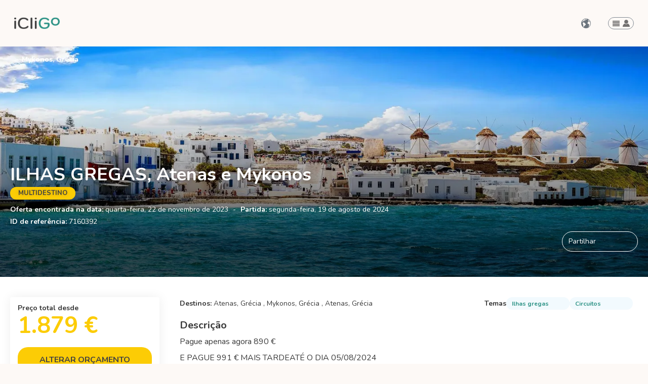

--- FILE ---
content_type: text/html;charset=UTF-8
request_url: https://travel.icligo.com/pt/idea/7160392/ilhas-gregas-atenas-e-mykonos?tripId=21
body_size: 26453
content:
<!DOCTYPE html>
<html xmlns="http://www.w3.org/1999/xhtml" lang="pt"><head id="head-brochure"><link type="text/css" rel="stylesheet" href="/javax.faces.resource/primeicons/primeicons.css?ln=primefaces&amp;v=13.0.10" />
<script>
window.currentEnv = {
                user: {
                  id: '',
                  name: '',
                  surname: '',
                  email: '',
                },
                microsite: 'icligo',
                operator: 'my_favourite_experience',
                language: {locale: 'pt', localeISO: 'pt'},
                isMobileDevice: false,
                currency: {
                    code: 'EUR',
                    locale: 'es_ES'
                },
                travelcStage: 'PRODUCTION',
                startup: 1770142076761,
                externalId:"icligo",
                cdnBaseUrl: "https://cdn5.travelconline.com",
                cdnMapBaseUrl: "https://maps8.travelconline.com"
            }
</script>
<!-- Font Awesome --><link rel="stylesheet" href="/javax.faces.resource/fontawesome-pro/css/fontawesome.min.css?version=7" /><link rel="stylesheet" href="/javax.faces.resource/fontawesome-pro/css/solid.min.css?version=7" /><link rel="stylesheet" href="/javax.faces.resource/fontawesome-pro/css/regular.min.css?version=7" /><link rel="stylesheet" href="/javax.faces.resource/fontawesome-pro/css/light.min.css?version=7" /><link rel="stylesheet" href="/javax.faces.resource/fontawesome-pro/css/brands.min.css?version=7" /><link rel="stylesheet" href="/javax.faces.resource/fontawesome-pro/css/duotone.min.css?version=7" /><!-- Font Travel Compositor-->
<script>
function updateConsentMode(mode, adUserStatus, adStorageStatus, analyticsStorageStatus) {
            if (true) {
                window.dataLayer = window.dataLayer || [];

                function gtag() {
                    dataLayer.push(arguments);
                }

                gtag('consent', mode, {
                    'ad_user_data': analyticsStorageStatus,
                    'ad_personalization': adUserStatus,
                    'ad_storage': adStorageStatus,
                    'analytics_storage': analyticsStorageStatus
                });
            }
        }

        updateConsentMode('default', 'denied', 'denied', 'denied');
        if (false) {
            updateConsentMode('update', 'denied', 'denied', 'denied');
        }
</script><script id="setExternallyManagedCookies" type="text/javascript">setExternallyManagedCookies = function() {return PrimeFaces.ab({s:"setExternallyManagedCookies",onco:function(xhr,status,args,data){location.reload();;},pa:arguments[0]});}</script>
<!-- Activar para hacer tests A/B -->
<script>
(window.dataLayer || (window.dataLayer = []));
</script>
<script>
dataLayer.push({
                "siteId": window.location.host,
                "environmentId": "production",
                "responseCode": "200",
                "applicationId": "iCliGo"
            });
</script>
<script>
dataLayer.push({
                "pageSection": "MULTI"
            });
</script>
<script>
//<![CDATA[
        (function (w, d, s, l, i) {
            w[l] = w[l] || [];
            w[l].push({
                'gtm.start':
                    new Date().getTime(), event: 'gtm.js'
            });
            var f = d.getElementsByTagName(s)[0], j = d.createElement(s), dl = l != 'dataLayer' ? '&l=' + l : '';
            j.async = true;
            j.src = 'https://www.googletagmanager.com/gtm.js?id=' + i + dl;
            f.parentNode.insertBefore(j, f);
        })(window, document, 'script', 'dataLayer', 'GTM-WNFKFPP');
        //]]>
    </script>
<meta name="description" class="dev-header-description" content="&lt;p&gt;Pague apenas agora 890 €&lt;/p&gt;&lt;p&gt;E PAGUE 991 € MAIS TARDEATÉ O DIA 05/08/2024&lt;/p&gt;" /><meta name="keywords" content="Travelc" /><meta name="viewport" content="width=device-width, initial-scale=1, viewport-fit=cover" /><meta http-equiv="X-UA-Compatible" content="IE=edge" /><meta charset="UTF-8" />
<!--
            JSESSIONID: 760F53A90005FC0A9BB168E857ED0EA7.S145
            Microsite: icligo
            Agency: iCliGo (160647)
            -->
<link rel="icon" href="/css/clientes/icligo/images/favicon.png" type="image/x-icon" /><link rel="shortcut icon" href="/css/clientes/icligo/images/favicon.png" type="image/x-icon" /><link rel="apple-touch-icon" href="/css/clientes/icligo/images/apple-touch-icon.png" />
<title>ILHAS GREGAS, Atenas e Mykonos desde 940 €</title><link href="https://fonts.googleapis.com/css?family=Roboto:300,400,500,700&amp;display=swap" rel="stylesheet" />
<link href="https://www.icligo.com/widgets/assets/styles/widgetsTravelCOverride.css?version=10691" rel="stylesheet" />
<link href="https://www.icligo.com/widgets/styles.css?version=10691" rel="stylesheet" />
<script src="https://www.icligo.com/widgets/assets/scripts/lib/mfe-referral.js?version=10691">/*<![CDATA[*//*]]>*/</script>
<script src="https://www.icligo.com/widgets/assets/scripts/index.js?version=10691">/*<![CDATA[*//*]]>*/</script>
<script src="https://www.icligo.com/widgets/assets/scripts/main.js?version=10691">/*<![CDATA[*//*]]>*/</script>
<script src="https://www.icligo.com/widgets/assets/scripts/modules/utils.js?version=10691">/*<![CDATA[*//*]]>*/</script>
<script src="https://www.icligo.com/widgets/assets/scripts/modules/services.js?version=10691">/*<![CDATA[*//*]]>*/</script>
<script src="https://www.icligo.com/widgets/assets/scripts/modules/leads.js?version=10691">/*<![CDATA[*//*]]>*/</script>
<script src="https://www.icligo.com/widgets/assets/scripts/referral.js?version=10691">/*<![CDATA[*//*]]>*/</script>
<script src="https://www.icligo.com/widgets/vendor/react/react.production.min.js?version=10691">/*<![CDATA[*//*]]>*/</script>
<script src="https://www.icligo.com/widgets/vendor/react/react-dom.production.min.js?version=10691">/*<![CDATA[*//*]]>*/</script>
<script src="https://www.icligo.com/widgets/vendor/axios/axios.min.js?version=10691">/*<![CDATA[*//*]]>*/</script>
<script src="https://www.icligo.com/widgets/index.js?version=10691">/*<![CDATA[*//*]]>*/</script>
<script type="text/javascript">document.addEventListener("DOMContentLoaded", function() {travelc.afterEveryAjax();})</script>
<script type="text/javascript">
function removeDisplayCurrencyParamAndReloadPage() {
            let url = removeQueryParam('displayCurrency');
            location.href = url.href;
        }

        function removeQueryParam(param) {
            let url = new URL(location.href)
            if (location.pathname === "/secure/payment/icligo-form.xhtml") {
                url.pathname = "secure/payment.xhtml"
            }
            url.searchParams.delete(param);
            return url;
        }
</script>
<meta name="robots" content="index, follow" />
<!--fin header-->
<script type="text/javascript">window.travelcContextPath = '';</script>
<link rel="canonical" href="https://travel.icligo.com/pt/idea/7160392/ilhas-gregas-atenas-e-mykonos" />
<link rel="alternate" href="https://travel.icligo.com/en/idea/7160392/greek-islands-athens-mykonos" hreflang="en" />
<link rel="alternate" href="https://travel.icligo.com/en_ie/idea/7160392/greek-islands-athens-mykonos" hreflang="en-IE" />
<link rel="alternate" href="https://travel.icligo.com/en_us/idea/7160392/greek-islands-athens-mykonos" hreflang="en-US" />
<link rel="alternate" href="https://travel.icligo.com/es/idea/7160392/greek-islands-athens-mykonos" hreflang="es" />
<link rel="alternate" href="https://travel.icligo.com/it/idea/7160392/greek-islands-athens-mykonos" hreflang="it" />
<link rel="alternate" href="https://travel.icligo.com/fr/idea/7160392/greek-islands-athens-mykonos" hreflang="fr" />
<link rel="alternate" href="https://travel.icligo.com/pt/idea/7160392/ilhas-gregas-atenas-e-mykonos" hreflang="pt" />
<link rel="alternate" href="https://travel.icligo.com/pt_br/idea/7160392/greek-islands-athens-mykonos" hreflang="pt-BR" />
<link rel="alternate" href="https://travel.icligo.com/ar/idea/7160392/greek-islands-athens-mykonos" hreflang="ar" />
<link rel="alternate" href="https://travel.icligo.com/ro/idea/7160392/greek-islands-athens-mykonos" hreflang="ro" />
<link rel="alternate" href="https://travel.icligo.com/el/idea/7160392/greek-islands-athens-mykonos" hreflang="el" />
<link rel="alternate" href="https://travel.icligo.com/fi/idea/7160392/greek-islands-athens-mykonos" hreflang="fi" />
<link rel="alternate" href="https://travel.icligo.com/de/idea/7160392/greek-islands-athens-mykonos" hreflang="de" />
<link rel="alternate" href="https://travel.icligo.com/nl/idea/7160392/greek-islands-athens-mykonos" hreflang="nl" />
<link rel="alternate" href="https://travel.icligo.com/sv/idea/7160392/greek-islands-athens-mykonos" hreflang="sv" />
<link rel="alternate" href="https://travel.icligo.com/zh/idea/7160392/greek-islands-athens-mykonos" hreflang="zh" />
<link rel="alternate" href="https://travel.icligo.com/zh_tw/idea/7160392/greek-islands-athens-mykonos" hreflang="zh-TW" />
<link rel="alternate" href="https://travel.icligo.com/ru/idea/7160392/greek-islands-athens-mykonos" hreflang="ru" />
<link rel="alternate" href="https://travel.icligo.com/hu/idea/7160392/greek-islands-athens-mykonos" hreflang="hu" />
<link rel="alternate" href="https://travel.icligo.com/fa/idea/7160392/greek-islands-athens-mykonos" hreflang="fa" />
<link rel="alternate" href="https://travel.icligo.com/pl/idea/7160392/greek-islands-athens-mykonos" hreflang="pl" />
<link rel="alternate" href="https://travel.icligo.com/ca/idea/7160392/greek-islands-athens-mykonos" hreflang="ca" />
<link rel="alternate" href="https://travel.icligo.com/bg/idea/7160392/greek-islands-athens-mykonos" hreflang="bg" />
<link rel="alternate" href="https://travel.icligo.com/ja/idea/7160392/greek-islands-athens-mykonos" hreflang="ja" />
<link rel="alternate" href="https://travel.icligo.com/ms/idea/7160392/greek-islands-athens-mykonos" hreflang="ms" />
<link rel="alternate" href="https://travel.icligo.com/no/idea/7160392/greek-islands-athens-mykonos" hreflang="no" />
<link rel="alternate" href="https://travel.icligo.com/tr/idea/7160392/greek-islands-athens-mykonos" hreflang="tr" />
<link rel="alternate" href="https://travel.icligo.com/sk/idea/7160392/greek-islands-athens-mykonos" hreflang="sk" />
<style>
.maplibregl-ctrl-top-right .mapboxgl-ctrl {
                margin: 10px 10px 0 0;
                float: right;
            }
            .mapboxgl-ctrl {
                clear: both;
                pointer-events: auto;
                transform: translate(0);
            }
</style>
<meta property="og:type" content="og:product" /><meta property="og:title" content="ILHAS GREGAS, Atenas e Mykonos desde 940 €" /><meta property="og:description" content="ILHAS GREGAS, Atenas e Mykonos desde 940 €" /><meta property="og:site_name" content="iCliGo" /><meta property="og:url" content="https://travel.icligo.com/pt/idea/7160392/ilhas-gregas-atenas-e-mykonos?tripId=21&amp;utm_source=facebook&amp;utm_medium=social&amp;utm_content=sharedby" /><meta property="og:image" content="https://cdn5.travelconline.com/images/700x700/filters:quality(75):strip_metadata():max_bytes(307200)/https%3A%2F%2Ftr2storage.blob.core.windows.net%2Fimagenes%2Fz0QEidYpuYzxOm013XyM3WIY.jpg" /><meta property="og:image:width" content="700" /><meta property="og:image:height" content="700" /><meta property="og:image" content="https://cdn5.travelconline.com/images/400x400/filters:quality(75):strip_metadata():max_bytes(286720)/https%3A%2F%2Ftr2storage.blob.core.windows.net%2Fimagenes%2Fz0QEidYpuYzxOm013XyM3WIY.jpg" /><meta property="fb:app_id" content="" /><meta name="twitter:card" content="summary_large_image" /><meta name="twitter:title" content="ILHAS GREGAS, Atenas e Mykonos desde 940 €" /><meta name="twitter:image" content="https://cdn5.travelconline.com/images/700x700/filters:quality(75):strip_metadata():max_bytes(307200)/https%3A%2F%2Ftr2storage.blob.core.windows.net%2Fimagenes%2Fz0QEidYpuYzxOm013XyM3WIY.jpg" /><meta name="twitter:description" content="ILHAS GREGAS, Atenas e Mykonos desde 940 €" />
<meta property="product:price:amount" content="939.635" /><meta property="product:price:currency" content="EUR" /><script type="text/javascript" src="/javax.faces.resource/[base64].js?ln=omnifaces.combined&amp;v=1770142053000" crossorigin="" integrity=""></script><link rel="stylesheet" type="text/css" href="/javax.faces.resource/inputnumber/inputnumber.css?ln=primefaces&amp;v=13.0.10" /><link rel="stylesheet" type="text/css" href="/javax.faces.resource/eNplTtEOwyAI_CL1fX-jSBsWBSc2a5N9_Iyb7ZI9AMfdhaNUyrh4QL2B5CKM3NSC6quXq6jYbCY-GQLhbx9c9iVRqGjW5H7w1ILsfTMrCkjE6v6p4Vw8w9EFd39sWA879zO6XG823BtGalLdBYdJn1R6xmeYsHFMOC-8AX8PW1U.css?ln=omnifaces.combined&amp;v=1770023787772" crossorigin="" integrity="" /><script type="text/javascript">if(window.PrimeFaces){PrimeFaces.settings.locale='pt';PrimeFaces.settings.viewId='/idea/brochure.xhtml';PrimeFaces.settings.contextPath='';PrimeFaces.settings.cookiesSecure=false;PrimeFaces.settings.validateEmptyFields=true;PrimeFaces.settings.considerEmptyStringNull=true;PrimeFaces.settings.partialSubmit=true;}</script></head><body id="body" class="brochure-page   language-pt   language-pt " data-microsite="icligo" data-prevent-text="Se sair agora, pode perder dados não salvos">
<!-- Google Tag Manager (noscript) --><noscript><iframe src="https://www.googletagmanager.com/ns.html?id=GTM-WNFKFPP" height="0" width="0" style="display:none;visibility:hidden"></iframe></noscript><!-- End Google Tag Manager (noscript) --><span id="j_id_17" class="ui-growl-pl" data-widget="growl" data-summary="data-summary" data-severity="all,error" data-redisplay="true"></span><script id="j_id_17_s" type="text/javascript">$(function(){PrimeFaces.cw("Growl","growl",{id:"j_id_17",sticky:false,life:6000,escape:true,keepAlive:false,msgs:[]});});</script><div id="error-panel" class="error-panel"></div><form id="headerForm" name="headerForm" method="post" action="/pt/idea/7160392/ilhas-gregas-atenas-e-mykonos?tripId=21" class="headerform" enctype="application/x-www-form-urlencoded" data-partialsubmit="true">

    
    

    <div id="j_id_19_3_1:modalLogin" class="c-modal modalLogin c-modal-login" data-size="large" role="dialog" data-closeable="true" aria-labelledby="modal-modalLogin-label" tabindex="-1" aria-modal="true" data-active="false">
<div class="c-modal__backmask" onclick="$('.modalLogin').modal('hide')"></div>
<div class="c-modal__wrapper"><span id="modal-modalLogin-label" style="display:none">
</span><div class="c-modal__container">
<div class="c-modal__close" style=""><button type="button" class="c-modal__close-btn" data-dismiss="modal"><span class="o-box--small--horizontal o-box--tiny--vertical u-font-weight--500 u-font-size--small u-border-radius--sm u-line-height--1 u-pointer-events--none">
Fechar
<i class="fa-solid fa-caret-right u-font-size--default"></i></span><i class="fa-regular fa-close"></i></button></div>
<div class="c-modal__body p-0"><h2 class="c-modal__header u-font-weight--600 u-line-height--1 m-0 u-hide-empty"></h2><div id="j_id_19_3_1:login-content:login-form-content" class="login-form">
<input type="hidden" name="micrositeId" value="icligo" /><div class="c-login-content o-layout o-layout--stretch u-position--relative" style="min-height: 450px;"><div class="c-login-content__item c-login-content__item--first o-layout__item o-box o-box--small o-flexbox--generic-column u-3/5@md"><div class="c-modal-aside o-flexbox o-flexbox--generic-column u-flex--11 u-padding--null"><div class="c-modal-aside__content o-box o-box--bigger o-block o-flexbox o-flexbox--generic-column u-position--relative u-flex--11"><div class="c-login-content__img-wrapper c-modal-aside__img-wrapper">
<img data-src="/javax.faces.resource/index-background/background-5.jpg" src="/javax.faces.resource/images/no-photo-XS.jpg" data-index="" data-error-src="/javax.faces.resource/images/no-photo-XS.jpg" onerror="this.setAttribute('data-original-url', this.src); var errorUrl = this.getAttribute('data-error-src'); if(this.src !== errorUrl) {this.src = errorUrl};" loading="" alt="" width="" height="" onclick="" style="position: absolute; " class="lazy-img c-modal-aside__img u-image-object--cover u-image-object--full" />
</div><div class="o-block__item u-font-size--giant u-line-height--11"><b>
Bem vinda!
</b><p class="u-font-size--middle pt-5">
Faça login para continuar
</p></div>
</div></div></div><div class="c-login-content__item o-layout__item u-2/5@md o-flexbox o-flexbox--generic-center"><div id="j_id_19_3_1:login-content:login:login-form-content" class="login-form o-box--bigger--vertical o-box--default--horizontal o-block o-block--small u-1/1 pt-20 pt-40@md dev-login-form-content">
<input type="hidden" name="micrositeId" value="icligo" /><input type="hidden" id="j_id_19_3_1:login-content:login:requestURI" name="j_id_19_3_1:login-content:login:requestURI" value="" data-request-uri="request-uri" /><script type="text/javascript">
$(document).ready(function () {
                var element = $("input[data-request-uri='request-uri']");
                element.val(element.val() || window.location.pathname + window.location.search);
            });
</script><div id="j_id_19_3_1:login-content:login:j_id_19_3_1o" class="ui-blockui-content ui-widget ui-widget-content ui-corner-all ui-helper-hidden ui-shadow"></div><script id="j_id_19_3_1:login-content:login:j_id_19_3_1o_s" type="text/javascript">$(function(){PrimeFaces.cw("BlockUI","block",{id:"j_id_19_3_1:login-content:login:j_id_19_3_1o",block:"j_id_19_3_1:login\-content:login:login\-form\-content"});});</script><div class="c-modal-login__direct-acces o-block__item o-block o-block--small"><b class="o-block__item u-font-size--small">Entre com um clique</b>
<div class="o-block__item"><div class="o-flexbox o-flexbox--generic-row o-group--small"><a id="j_id_19_3_1:login-content:login:loginIcligo" href="#" class="ui-commandlink ui-widget c-button u-flex--11 c-button--free-width bg-clr--brand clr--white u-bdr-clr--transparent dev-login-icligo" aria-label="" onclick="PrimeFaces.ab({s:&quot;j_id_19_3_1:login-content:login:loginIcligo&quot;,f:&quot;headerForm&quot;});return false;">
Icligo
</a><script id="j_id_19_3_1:login-content:login:loginIcligo_s" type="text/javascript">$(function(){PrimeFaces.cw("CommandLink","widget_j_id_19_3_1_login_content_login_loginIcligo",{id:"j_id_19_3_1:login-content:login:loginIcligo"});});</script>
</div>
</div><div class="c-modal-login__acces-separator o-block__item o-box clr--darker-gray u-font-size--small">
<div class="o-flexbox u-align-items--center u-text-align--center"><div class="c-line-separator u-flex--11"></div><div class="u-flex--11">o</div><div class="c-line-separator u-flex--11"></div></div></div><input type="hidden" id="j_id_19_3_1:login-content:login:token" name="j_id_19_3_1:login-content:login:token" value="" /></div><div id="j_id_19_3_1:login-content:login:travelcLoginPanel" class="c-modal-login__form-acces o-block__item dev-travelcLoginPanel "><div class="o-block">
<div class="o-block pb-15" style="">
<div class="o-block__item"><b class="u-font-size--small">
Nome de utilizador ou endereço de e-mail
</b><div class="c-icon-escort"><input id="j_id_19_3_1:login-content:login:Email" name="j_id_19_3_1:login-content:login:Email" type="text" class="ui-inputfield ui-inputtext ui-widget ui-state-default ui-corner-all c-icon-escort__main c-text-input login-email-input" onkeydown="if (event.keyCode == 13) { event.stopPropagation(); }" placeholder="..." /><script id="j_id_19_3_1:login-content:login:Email_s" type="text/javascript">$(function(){PrimeFaces.cw("InputText","widget_j_id_19_3_1_login_content_login_Email",{id:"j_id_19_3_1:login-content:login:Email"});});</script>
<i class="c-icon-escort__icon fa-regular fa-user" aria-hidden="true"></i></div></div><div class="o-block__item"><b class="u-font-size--small">
Palavra-passe
</b><div class="c-icon-escort"><span class="ui-password ui-password-masked ui-inputwrapper ui-input-icon-right"><input id="j_id_19_3_1:login-content:login:j_password" name="j_id_19_3_1:login-content:login:j_password" type="password" class="ui-inputfield ui-widget ui-state-default ui-corner-all c-icon-escort__main c-text-input login-password-input" onkeydown="if (event.keyCode == 13) { event.stopPropagation(); }" autocomplete="current-password" placeholder="..." /><i id="j_id_19_3_1:login-content:login:j_password_mask" class="ui-password-icon"></i></span><script id="j_id_19_3_1:login-content:login:j_password_s" type="text/javascript">$(function(){PrimeFaces.cw("Password","widget_j_id_19_3_1_login_content_login_j_password",{id:"j_id_19_3_1:login-content:login:j_password",unmaskable:true});});</script>
</div></div><div class="o-block__item">
<div class="o-flexbox o-group--small u-align-items--center"><label class="c-point-checkbox" for="j_id_19_3_1:login-content:login:remember"><input id="j_id_19_3_1:login-content:login:remember" type="checkbox" name="j_id_19_3_1:login-content:login:remember" checked="checked" value="true" class="c-point-checkbox__input" />
<span class="c-point-checkbox__container"><span class="c-point-checkbox__point"></span></span></label>
<span class="u-font-size--small">Lembrar-me</span></div></div>
</div><div class="o-block__item"><button id="j_id_19_3_1:login-content:login:signin" name="j_id_19_3_1:login-content:login:signin" class="ui-button ui-widget ui-state-default ui-corner-all ui-button-text-only o-block__item c-button bg-clr--brand u-1/1 tc-bt-signin signin-button" aria-label="" onclick="PrimeFaces.ab({s:&quot;j_id_19_3_1:login-content:login:signin&quot;,f:&quot;headerForm&quot;,p:&quot;@(.login-form)&quot;,u:&quot;@(.login-form)&quot;,ps:true,onst:function(cfg){return travelc.checkRequiredFields(document.querySelector('.login-email-input'), document.querySelector('.login-password-input'));;}});return false;" type="submit"><span class="ui-button-text ui-c">Seguinte</span></button><script id="j_id_19_3_1:login-content:login:signin_s" type="text/javascript">$(function(){PrimeFaces.cw("CommandButton","widget_j_id_19_3_1_login_content_login_signin",{id:"j_id_19_3_1:login-content:login:signin"});});</script></div><div class="o-block__item login-help">
<a href="/user/password-recover.xhtml" class="u-font-size--small"><b>Esqueceu sua senha?</b></a></div></div></div></div>
</div></div><input type="hidden" id="microsite" value="icligo" /></div>
</div></div></div></div>
<link href="/client-styles/icligo/icligo.css?version=1770142076761" rel="stylesheet" type="text/css" /><style>
:root{--s-color-brand-primary:#04a1e5;--s-color-brand-primary-hsl-hue:198;--s-color-brand-primary-hsl-saturation:97%;--s-color-brand-primary-hsl-light:46%;--s-color-brand-primary-red:4;--s-color-brand-primary-green:161;--s-color-brand-primary-blue:229;--s-color-brand-dark:#000;--s-color-brand-dark-hsl-hue:0;--s-color-brand-dark-hsl-saturation:0%;--s-color-brand-dark-hsl-light:0%;--s-color-brand-dark-red:0;--s-color-brand-dark-green:0;--s-color-brand-dark-blue:0;--s-color-searchbox-background:#000;--s-color-searchbox-background-hsl-hue:0;--s-color-searchbox-background-hsl-saturation:0%;--s-color-searchbox-background-hsl-light:0%;--s-color-searchbox-background-red:0;--s-color-searchbox-background-green:0;--s-color-searchbox-background-blue:0;--s-color-searchbox-text:#FFFFFF;--s-color-searchbox-text-hsl-hue:0;--s-color-searchbox-text-hsl-saturation:0%;--s-color-searchbox-text-hsl-light:100%;--s-color-searchbox-text-red:255;--s-color-searchbox-text-green:255;--s-color-searchbox-text-blue:255;--s-color-footer-background:#000;--s-color-footer-background-hsl-hue:0;--s-color-footer-background-hsl-saturation:0%;--s-color-footer-background-hsl-light:0%;--s-color-footer-background-red:0;--s-color-footer-background-green:0;--s-color-footer-background-blue:0;--s-color-footer-text:#FFFFFF;--s-color-footer-text-hsl-hue:0;--s-color-footer-text-hsl-saturation:0%;--s-color-footer-text-hsl-light:100%;--s-color-footer-text-red:255;--s-color-footer-text-green:255;--s-color-footer-text-blue:255;}
</style>
<!--Header--><mfe-widget-app class="mfe-widget-app" data-widget="header" data-widget-props="{}"></mfe-widget-app><script>/*<![CDATA[*/
initReactWidget('header', '{}' )
/*]]>*/</script>
<!--Fin header--><input type="hidden" name="headerForm_SUBMIT" value="1" /><input type="hidden" name="javax.faces.ViewState" id="j_id__v_0:javax.faces.ViewState:1" value="NzY0YTRjMjg3YzUxZGE4YzAwMDAwMDAx" autocomplete="off" /></form>

    
    

    <div id="modal:improvementModal" class="c-modal improvementModal c-modal-feedback" data-size="large" role="dialog" data-closeable="true" aria-labelledby="modal-improvementModal-label" tabindex="-1" aria-modal="true" data-active="false">
<div class="c-modal__backmask" onclick="$('.improvementModal').modal('hide')"></div>
<div class="c-modal__wrapper"><span id="modal-improvementModal-label" style="display:none">Ajude-nos a melhorar o nosso produto!
</span><div class="c-modal__container">
<div class="c-modal__close" style=""><button type="button" class="c-modal__close-btn" data-dismiss="modal"><span class="o-box--small--horizontal o-box--tiny--vertical u-font-weight--500 u-font-size--small u-border-radius--sm u-line-height--1 u-pointer-events--none">
Fechar
<i class="fa-solid fa-caret-right u-font-size--default"></i></span><i class="fa-regular fa-close"></i></button></div>
<div class="c-modal__body "><h2 class="c-modal__header u-font-weight--600 u-line-height--1 m-0 u-hide-empty">Ajude-nos a melhorar o nosso produto!</h2>
</div></div></div></div>

    
    

    <div id="carousel:modal:modalCargando" class="c-modal modalCargando c-modal-waiting setup-modal-back-button" data-size="small" role="dialog" data-closeable="false" aria-labelledby="modal-modalCargando-label" tabindex="-1" aria-modal="true" data-active="false">
<div class="c-modal__backmask" onclick="$('.modalCargando').modal('hide')"></div>
<div class="c-modal__wrapper"><span id="modal-modalCargando-label" style="display:none">
</span><div class="c-modal__container">
<div class="c-modal__body p-0"><h2 class="c-modal__header u-font-weight--600 u-line-height--1 m-0 u-hide-empty"></h2>
<div class="c-modal-waiting__dialog"><div class="c-modal-waiting__main o-flexbox o-flexbox--generic-column o-position o-position--full"><div class="c-modal-waiting__loader u-text-align--center">
<div class="c-loader c-loader--modal dev--c-loader"><svg class="c-loader__main" viewBox="25 25 50 50"><circle class="c-loader__circle " cx="50" cy="50" r="20" fill="none" stroke-width="7" stroke-miterLimit="10"></circle></svg></div>
</div><p></p><div id="carousel:modal:waiting-text" class="c-modal-waiting__text u-text-align--center u-text-align--right@sm clr--white o-box dev-waiting-text">
<div class="o-layout pb-20 pb-0@sm"><div class="o-layout__item u-1/1 u-1/3@sm"></div><div class="o-layout__item u-1/1 u-2/3@sm pt-40@sm">
<h3 class="u-font-size--middle u-text-shadow u-font-weight--700 "> Um momento por favor, estamos a verificar os melhores preços
</h3>
</div></div><div class="c-modal-waiting__logo u-1/1 p-20">
<div class="c-white-brand c-white-brand--brand"><img class="c-white-brand__logo" alt="iCliGo" src="/css/clientes/icligo/images/brand-primary.png" /></div><div class="c-white-brand c-white-brand--white"><img class="c-white-brand__logo" alt="iCliGo" src="/css/clientes/icligo/images/brand-primary.png" /></div></div></div>
</div><div id="waiting-carousel" class="c-modal-waiting__background u-position--relative u-zindex--2"><div class="swiper"><div class="c-modal-waiting__carousel swiper-carousel bg-clr--brand-dark"><div class="swiper-wrapper"><div class="swiper-slide"></div></div></div></div></div></div>
</div></div></div></div><div id="carousel:destinations-photos" class="destinations-photos">
<div class="fotos" style="display: none;" data-city-name="" data-index="0" data-photo-0="/javax.faces.resource/images/carousel_nophoto_plane.jpg" data-photo-1="/javax.faces.resource/images/carousel_nophoto_plane2.jpg"></div></div><form id="idea-messages-form" name="idea-messages-form" method="post" action="/idea/brochure.xhtml?tripId=21&amp;tripId=21" enctype="application/x-www-form-urlencoded" data-partialsubmit="true">

    
    

    <div id="idea-messages-form:guardado" class="c-modal guardado dev-guardado c-modal-saved-idea u-text-align--center hidden-print" data-size="small" role="dialog" data-closeable="false" aria-labelledby="modal-guardado-label" tabindex="-1" aria-modal="true" data-active="false">
<div class="c-modal__backmask" onclick="$('.guardado').modal('hide')"></div>
<div class="c-modal__wrapper"><span id="modal-guardado-label" style="display:none">
</span><div class="c-modal__container">
<div class="c-modal__body "><h2 class="c-modal__header u-font-weight--600 u-line-height--1 m-0 u-hide-empty"></h2>
<div class="o-block"><div class="o-block__item"><i class="fa-regular fa-check-circle clr--success u-font-size--jumbo"></i><h3 class="u-font-size--bigger mt-10 mb-10"><b>A sua ideia foi guardada!</b></h3></div>
<div class="o-block__item"><div class="u-4/5@xs m-auto--sides"><div class="o-block o-block--small"><b class="o-block__item u-text-align--center">
O que você quer fazer?
</b><div class="o-block__item u-position--relative">
<button class="c-button u-justify-content--between dropdown-toggle call-pp-help u-1/1" type="button" data-toggle="dropdown" aria-expanded="true" data-content="Compartilhe essa ideia de viagem por e-mail ou aplicativos diferentes" data-placement="top"><span class="idea-share__text mr-5">
Partilhar
</span><i class="fa-regular fa-share-alt"></i></button>
<ul class="dropdown-menu tc-dropdown-share" role="menu">
<li><a href="#share-twitter" class="null fakeLink share-social-btn" tabindex="-1" role="menuitem" title="Twitter" data-share-url="https://twitter.com/intent/tweet?url=https%3A%2F%2Ftravel.icligo.com%2Fpt%2Fidea%2F7160392%2Filhas-gregas-atenas-e-mykonos%3FtripId%3D21&amp;text=ILHAS+GREGAS%2C+Atenas+e+Mykonos+desde+940+%E2%82%AC&amp;via=**TWITTER_ACCOUNT_NAME_MISSING**&amp;related=**TWITTER_ACCOUNT_NAME_MISSING**"><span>
X
</span><i class="fab fa-x-twitter clr--twitter"></i></a></li>
<li><a href="#share-facebook" class="null fakeLink share-social-btn" tabindex="-1" role="menuitem" title="Facebook" data-share-url="https://www.facebook.com/sharer/sharer.php?u=https%3A%2F%2Ftravel.icligo.com%2Fpt%2Fidea%2F7160392%2Filhas-gregas-atenas-e-mykonos%3FtripId%3D21&amp;utm_source=facebook&amp;utm_medium=social&amp;utm_content=sharedby"><span>
Facebook
</span><i class="fab fa-facebook clr--facebook"></i></a></li>
<li><a href="https://web.whatsapp.com/send?text=https%3A%2F%2Ftravel.icligo.com%2Fpt%2Fidea%2F7160392%2Filhas-gregas-atenas-e-mykonos%3FtripId%3D21%26utm_source%3Dwhatsapp%26utm_medium%3Dsocial%26utm_content%3Dsharedby" tabindex="-1" target="_blank" class=" share-social-btn" title="Whatsapp" role="menuitem" data-action="share/whatsapp/share">
<span>
Whatsapp
</span><i class="fab fa-whatsapp clr--whatsapp"></i></a>
</li><li><a href="https://telegram.me/share/url?url=https%3A%2F%2Ftravel.icligo.com%2Fpt%2Fidea%2F7160392%2Filhas-gregas-atenas-e-mykonos%3FtripId%3D21%26utm_source%3Dtelegram%26utm_medium%3Dsocial%26utm_content%3Dsharedby&amp;text=ILHAS+GREGAS%2C+Atenas+e+Mykonos+desde+940+%E2%82%AC" tabindex="-1" target="_blank" class=" share-social-btn" title="Telegram" role="menuitem">
<span>
Telegram
</span><i class="fab fa-telegram clr--telegram"></i></a>
</li>
</ul></div>
<div class="o-block__item"><a href="/pt/idea/7160392/ilhas-gregas-atenas-e-mykonos?tripId=21" id="idea-messages-form:open_brochure" name="idea-messages-form:open_brochure" class="c-button u-1/1 u-justify-content--between open_brochure">
<span>Folheto</span><i class="fa-regular fa-passport"></i></a>
</div><div class="o-block__item"><a href="/home?tripId=21" class="c-button u-1/1 u-justify-content--between">
<span>Início</span><i class="fa-regular fa-home"></i></a>
</div><div class="o-block__item"><a id="idea-messages-form:directBook" href="#" class="ui-commandlink ui-widget c-button bg-clr--success u-1/1 u-justify-content--between book-button" aria-label="" onclick="PrimeFaces.ab({s:&quot;idea-messages-form:directBook&quot;,f:&quot;idea-messages-form&quot;});return false;">
<span> Reservar </span><i class="fa-regular fa-credit-card"></i></a><script id="idea-messages-form:directBook_s" type="text/javascript">$(function(){PrimeFaces.cw("CommandLink","widget_idea_messages_form_directBook",{id:"idea-messages-form:directBook"});});</script></div>
</div></div></div><div class="o-block__item"><a href="/pt/idea/7160392/ilhas-gregas-atenas-e-mykonos?tripId=21" id="idea-messages-form:close" name="idea-messages-form:close" type="button" class="dev-close-guardado c-button bdr-clr--brand">
<span>Fechar</span></a>
</div></div>
</div></div></div></div><input type="hidden" name="idea-messages-form_SUBMIT" value="1" /><input type="hidden" name="javax.faces.ViewState" id="j_id__v_0:javax.faces.ViewState:2" value="NzY0YTRjMjg3YzUxZGE4YzAwMDAwMDAx" autocomplete="off" /></form><form id="select-image-form" name="select-image-form" method="post" action="/idea/brochure.xhtml?tripId=21" enctype="application/x-www-form-urlencoded"><input type="hidden" name="select-image-form_SUBMIT" value="1" /><input type="hidden" name="javax.faces.ViewState" id="j_id__v_0:javax.faces.ViewState:3" value="NzY0YTRjMjg3YzUxZGE4YzAwMDAwMDAx" autocomplete="off" /></form>

    

    

    

    
    

    <div id="modalError" class="c-modal modalError c-modal-alert u-text-align--center" data-size="small" role="dialog" data-closeable="false" aria-labelledby="modal-modalError-label" tabindex="-1" aria-modal="true" data-active="false">
<div class="c-modal__backmask" onclick="$('.modalError').modal('hide')"></div>
<div class="c-modal__wrapper"><span id="modal-modalError-label" style="display:none">
<span style="display:none;">
Aviso
</span>
</span><div class="c-modal__container">
<div class="c-modal__close" style=""><button type="button" class="c-modal__close-btn" data-dismiss="modal"><span class="o-box--small--horizontal o-box--tiny--vertical u-font-weight--500 u-font-size--small u-border-radius--sm u-line-height--1 u-pointer-events--none">
Fechar
<i class="fa-solid fa-caret-right u-font-size--default"></i></span><i class="fa-regular fa-close"></i></button></div>
<div class="c-modal__body "><h2 class="c-modal__header u-font-weight--600 u-line-height--1 m-0 u-hide-empty">
<span style="display:none;">
Aviso
</span></h2>
<div class="o-block o-block--small"><b class="o-block__item u-font-size--big u-text-transform--capitalize--first-letter">Aviso</b><div class="o-block__item">
            Não existem configurações de pagamento válidas para este microsite.
        
</div>
<div class="o-block__item"><a role="button" class="c-button bg-clr--brand" data-dismiss="modal" aria-hidden="true">
OK
</a></div>
</div>
</div></div></div></div><form id="contactToBook" name="contactToBook" method="post" action="/pt/idea/7160392/ilhas-gregas-atenas-e-mykonos?tripId=21" enctype="application/x-www-form-urlencoded" data-partialsubmit="true">

    
    

    <div id="contactToBook:contactToBookModal" class="c-modal contactToBookModal " data-size="large" role="dialog" data-closeable="true" aria-labelledby="modal-contactToBookModal-label" tabindex="-1" aria-modal="true" data-active="false">
<div class="c-modal__backmask" onclick="$('.contactToBookModal').modal('hide')"></div>
<div class="c-modal__wrapper"><span id="modal-contactToBookModal-label" style="display:none">
                Contacte para reservar
            
</span><div class="c-modal__container">
<div class="c-modal__close" style=""><button type="button" class="c-modal__close-btn" data-dismiss="modal"><span class="o-box--small--horizontal o-box--tiny--vertical u-font-weight--500 u-font-size--small u-border-radius--sm u-line-height--1 u-pointer-events--none">
Fechar
<i class="fa-solid fa-caret-right u-font-size--default"></i></span><i class="fa-regular fa-close"></i></button></div>
<div class="c-modal__body "><h2 class="c-modal__header u-font-weight--600 u-line-height--1 m-0 u-hide-empty">
                Contacte para reservar
            </h2><div id="contactToBook:j_id_3a_y_f" class="ui-blockui-content ui-widget ui-widget-content ui-corner-all ui-helper-hidden ui-shadow">
<div class="ui-blockui-content__wrapper ui-blockui-content__wrapper--full">
<div class="c-loader c-loader--big dev--c-loader"><svg class="c-loader__main" viewBox="25 25 50 50"><circle class="c-loader__circle " cx="50" cy="50" r="20" fill="none" stroke-width="7" stroke-miterLimit="10"></circle></svg></div>
</div></div><script id="contactToBook:j_id_3a_y_f_s" type="text/javascript">$(function(){PrimeFaces.cw("BlockUI","blockPersonalizedfields",{id:"contactToBook:j_id_3a_y_f",block:"body"});});</script>
<div class="o-block o-block--small"><div class="o-block__item o-layout o-layout--gutter-small mb-0"><div class="c-modal-more-info-idea__name o-layout__item u-1/2@sm mb-10"><b class="u-font-size--small">
Nome próprio *
</b><div class="c-icon-escort"><input id="contactToBook:name" name="contactToBook:name" type="text" class="ui-inputfield ui-inputtext ui-widget ui-state-default ui-corner-all c-icon-escort__main c-text-input name-input" aria-required="true" maxlength="50" placeholder="..." data-p-label="Nome próprio" data-p-vmsg="Por favor insira um primeiro ou último nome inválido" data-p-required="true" data-field="name" /><script id="contactToBook:name_s" type="text/javascript">$(function(){PrimeFaces.cw("InputText","widget_contactToBook_name",{id:"contactToBook:name",maxlength:50});});</script>
<i class="c-icon-escort__icon fa-regular fa-user" aria-hidden="true"></i></div></div><div class="c-modal-more-info-idea__surname o-layout__item u-1/2@sm mb-10"><b class="u-font-size--small">
Apelido *
</b><div class="c-icon-escort"><input id="contactToBook:lastName" name="contactToBook:lastName" type="text" class="ui-inputfield ui-inputtext ui-widget ui-state-default ui-corner-all c-icon-escort__main c-text-input u-1/1 lastName-input" aria-required="true" maxlength="50" placeholder="..." data-p-label="Apelido" data-p-vmsg="Por favor insira um primeiro ou último nome inválido" data-p-required="true" data-field="surname" /><script id="contactToBook:lastName_s" type="text/javascript">$(function(){PrimeFaces.cw("InputText","widget_contactToBook_lastName",{id:"contactToBook:lastName",maxlength:50});});</script>
<i class="c-icon-escort__icon fa-regular fa-user" aria-hidden="true"></i></div></div></div><div class="o-block__item o-layout o-layout--gutter-small mb-0"><div class="c-modal-more-info-idea__mail o-layout__item u-1/2@sm mb-10"><b class="u-font-size--small">
E-mail *
</b><div class="c-icon-escort"><input id="contactToBook:contactEmail" name="contactToBook:contactEmail" type="email" class="ui-inputfield ui-inputtext ui-widget ui-state-default ui-corner-all c-icon-escort__main c-text-input contactEmail-input u-1/1" aria-required="true" placeholder="..." data-p-rmsg="Insira o seu e-mail" data-p-maxlength="255" data-p-minlength="0" data-p-required="true" data-p-val="Size" /><script id="contactToBook:contactEmail_s" type="text/javascript">$(function(){PrimeFaces.cw("InputText","widget_contactToBook_contactEmail",{id:"contactToBook:contactEmail"});});</script>
<i class="c-icon-escort__icon fa-regular fa-envelope" aria-hidden="true"></i></div></div><div class="c-modal-more-info-idea__phone o-layout__item u-1/2@sm mb-10"><b class="u-font-size--small">
Telefone *
</b><div class="c-icon-escort"><script id="contactToBook:j_id_3a_y_s_s" type="text/javascript">$(function(){PrimeFaces.cw("KeyFilter","widget_contactToBook_j_id_3a_y_s",{id:"contactToBook:j_id_3a_y_s",target:"contactToBook:phone",testFunction:function(c){return !c.match(/[\u0300-\uFFFF]/);;},preventPaste:true});});</script><input id="contactToBook:phone" name="contactToBook:phone" type="tel" class="ui-inputfield ui-inputtext ui-widget ui-state-default ui-corner-all c-icon-escort__main c-text-input phone-input u-1/1" placeholder="..." data-p-label="Telefone" data-p-maxlength="15" data-p-pattern="\+?[0-9| ]*" data-p-minlength="0" data-p-minlength="4" data-p-maxlength="50" data-p-val="Pattern,Size,javax.faces.Length" data-field="phone" /><script id="contactToBook:phone_s" type="text/javascript">$(function(){PrimeFaces.cw("InputText","widget_contactToBook_phone",{id:"contactToBook:phone"});});</script>
<i class="c-icon-escort__icon fa-regular fa-phone" aria-hidden="true"></i></div></div></div>
<div class="c-modal-more-info-idea__textarea o-block__item"><b class="u-font-size--small">Comentários adicionais ou desejos</b><textarea id="contactToBook:comments" name="contactToBook:comments" class="c-textarea comments-input" cols="50" rows="3"></textarea>
</div><div class="o-block__item mb-0"><div class="o-flexbox@sm o-flexbox--generic-row@sm u-align-items--start@sm"><div class="c-modal-more-info-idea__options u-font-size--small mr-10@sm mb-10"><span class="clr--darker-gray">- (*) Campo obrigatório.</span><span class="clr--darker-gray">- Nota: Seus dados serão usados exclusivamente para processar sua solicitação conosco, não vamos usá-los para mais nada.</span>
</div><a id="contactToBook:send" href="#" class="ui-commandlink ui-widget c-modal-more-info-idea__button u-1/1 u-width--auto@sm c-button c-button-sm bg-clr--brand send-button" aria-label="" onclick="PF('blockPersonalizedfields').show(); if(false) { gtagEvents.iWantItSendClick() };PrimeFaces.ab({s:&quot;contactToBook:send&quot;,f:&quot;contactToBook&quot;,onco:function(xhr,status,args,data){PF('blockPersonalizedfields').hide(); if (!args.validationFailed){$('.contactToBookModal').modal('hide');};}});return false;">
                                Enviar
                            </a><script id="contactToBook:send_s" type="text/javascript">$(function(){PrimeFaces.cw("CommandLink","widget_contactToBook_send",{id:"contactToBook:send"});});</script>
</div></div>
</div>
</div></div></div></div><input type="hidden" name="contactToBook_SUBMIT" value="1" /><input type="hidden" name="javax.faces.ViewState" id="j_id__v_0:javax.faces.ViewState:4" value="NzY0YTRjMjg3YzUxZGE4YzAwMDAwMDAx" autocomplete="off" /></form><div id="wrapper"><form id="idea-info-form" name="idea-info-form" method="post" action="/pt/idea/7160392/ilhas-gregas-atenas-e-mykonos?tripId=21" enctype="application/x-www-form-urlencoded" data-partialsubmit="true"><div id="idea-info-form:j_id_3a_11" class="ui-blockui-content ui-widget ui-widget-content ui-corner-all ui-helper-hidden ui-shadow"></div><script id="idea-info-form:j_id_3a_11_s" type="text/javascript">$(function(){PrimeFaces.cw("BlockUI","blockfichas",{id:"idea-info-form:j_id_3a_11",block:"body"});});</script>
<div class="c-sticky-header c-sticky-header--hidden o-position o-position--fixed u-zindex--128 u-1/1"><div class="o-container o-container--large"><div class="o-flexbox o-flexbox--generic-row "><div class="o-flexbox o-flexbox--generic-row u-align-items--center">
<div class="u-line-height--1 u-ellipsis-inline"><b class="c-sticky-header__title">ILHAS GREGAS, Atenas e Mykonos</b>
<div class="u-font-size--small u-ellipsis-inline u-display--none@md">
desde 940 €
</div>
</div>
</div><div class="u-white-space--nowrap">
<a class="c-sticky-header__button c-sticky-header__button--width-auto u-cursor--pointer" data-toggle="modal" data-target=".modalIdeaSocialNetworks"><span class="u-display--none u-display--inline-block@lg mr-5">Partilhar</span><i class="fa-regular fa-share-alt"></i></a></div>
</div></div></div><div class="c-mobile-footer o-position o-position--bottom o-position--fixed u-1/1 u-display--none@md u-zindex--128">
<div class="o-box--small--vertical o-box--default--horizontal bg-clr--white"><div class="c-button bg-clr--brand c-basic-size--large u-1/1 collapsed u-collapse-turn-arrow" data-toggle="collapse" data-target="#ideaBookingOptions" aria-expanded="false"><span>Opções de reserva</span><i class="fa-regular fa-chevron-up u-collapse-turn-arrow__icon"></i></div></div><div id="ideaBookingOptions" class="collapse"><div class="pt-20 o-box--small bg-clr--lighter-gray"><div id="idea-info-form:j_id_3a_3s:brochure-buttons" class="o-block o-block--small "><div class="o-block__item"><a id="idea-info-form:j_id_3a_3s:customizeIt" href="#" class="ui-commandlink ui-widget c-button c-button--lg bg-clr--brand u-1/1 button-select-idea dev-customize-idea" aria-label="" onclick="PF('blockfichas').show();;PrimeFaces.ab({s:&quot;idea-info-form:j_id_3a_3s:customizeIt&quot;,f:&quot;idea-info-form&quot;,u:&quot;@(#mySeparateForm) carousel:destinations-photos&quot;,onco:function(xhr,status,args,data){PF('blockfichas').hide();if (!args?.validationFailed) travelc.openComposeModal();;}});return false;" data-placement="bottom" data-content="Clique aqui para reservar fazer alterações">
                        Alterar Orçamento
                    </a><script id="idea-info-form:j_id_3a_3s:customizeIt_s" type="text/javascript">$(function(){PrimeFaces.cw("CommandLink","widget_idea_info_form_j_id_3a_3s_customizeIt",{id:"idea-info-form:j_id_3a_3s:customizeIt"});});</script></div><div class="o-block__item"><a id="idea-info-form:j_id_3a_3s:directBook" href="#" class="ui-commandlink ui-widget c-button c-button--lg bg-clr--brand u-1/1 button-select-idea" aria-label="" onclick="PF('blockfichas').show();;PrimeFaces.ab({s:&quot;idea-info-form:j_id_3a_3s:directBook&quot;,f:&quot;idea-info-form&quot;,u:&quot;@(#mySeparateForm) carousel:destinations-photos&quot;,onco:function(xhr,status,args,data){PF('blockfichas').hide();if (!args?.validationFailed) travelc.openComposeModal();;}});return false;" data-placement="bottom" data-content="Isso vai saltar e ir diretamente para inserir seus dados e reservar">
                        Reservar orçamento
                    </a><script id="idea-info-form:j_id_3a_3s:directBook_s" type="text/javascript">$(function(){PrimeFaces.cw("CommandLink","widget_idea_info_form_j_id_3a_3s_directBook",{id:"idea-info-form:j_id_3a_3s:directBook"});});</script></div></div>
</div></div></div>
<div class="c-page-hero c-page-hero--brochure c-page-hero--middle js-sticky-header-referece bg-clr--lightest-gray o-flexbox u-flex-direction--column u-justify-content--end pt-40 pb-10 pb-40@sm"><div class="c-page-hero__main o-block"><div class="o-container o-container--large o-block__item"><div class="o-flexbox@xl o-flexbox--generic-row@xl u-align-items--end@xl u-gap--small@xl"><div id="idea-info-form:header:brochure-header" class="c-page-hero__heading o-block o-block--tiny  mb-10">
<h1 class="c-page-hero__title u-font-size--bigger u-font-size--giant@sm o-block__item mt-0 brochure-title"><b class="u-text-transform--capitalize--first-letter">ILHAS GREGAS, Atenas e Mykonos</b></h1><div class="o-block__item o-group--tiny"><div class="o-flexbo@sm u-align-items--center o-group--small"><div class="c-tag c-tag--md bg-clr--brand">
                                Multidestino
                            </div>
<div class="o-group--tiny brochure-dates c-page-hero__subtitle brochure-dates o-block__item u-display--none u-display--block@sm mt-10"><span class="idea"><b>Oferta encontrada na data: </b>
quarta-feira, 22 de novembro de 2023
</span>
<span class="u-display--none u-display--inline-block@xs">
-
</span><span class="u-display--block u-display--inline@xs"><b> Partida: </b>
segunda-feira, 19 de agosto de 2024
</span>
</div>
<span class="u-display--block u-white-space--nowrap mt-5"><b>ID de referência: </b>
7160392
</span>
</div></div></div><div class="u-display--flex o-group--small u-justify-content--end ">
<a class="c-button c-button--line--white u-min-width--auto@max-sm mb-10 u-justify-content--between dev-button-share" data-toggle="modal" data-target=".modalIdeaSocialNetworks"><span class="u-display--none u-display--inline@sm">Partilhar</span><i class="fa-regular ml-0 fa-share-alt"></i></a></div>
</div></div></div><div class="c-page-hero__wrapper-img"><div class="c-fit-carousel o-position o-position--full">
<div id="swiper-carousel-destinations" class="swiper-idea-info-formheaderswiper-carousel-destinations u-height--full swiper-container u-position--relative"><div class="swiper slider-idea-info-formheaderswiper-carousel-destinations u-height--full" dir="ltr"><div class="swiper-wrapper "><!-- Slides -->
<div class="swiper-slide"><div class="c-fit-carousel__item"><div class="o-position o-position--top u-1/1 pt-20 u-zindex--8">
<div class="o-container o-container--large o-group--tiny u-font-weight--bold"><i class="fa-regular fa-map-marker-alt"></i><span>Atenas, Grécia</span></div></div>
<img data-src="https://cdn5.travelconline.com/images/fit-in/2000x0/filters:quality(75):strip_metadata():format(webp)/https%3A%2F%2Ftr2storage.blob.core.windows.net%2Fimagenes%2FPRBe1nNKAERG-Y0zjj7mBVDjpeg.jpeg" src="/javax.faces.resource/images/no-photo-XS.jpg" data-index="" data-error-src="/javax.faces.resource/images/no-photo-XS.jpg" onerror="this.setAttribute('data-original-url', this.src); var errorUrl = this.getAttribute('data-error-src'); if(this.src !== errorUrl) {this.src = errorUrl};" loading="" alt="Atenas, Grécia" width="" height="" onclick="" style=" " class="lazy-img c-fit-carousel__img c-page-hero__img u-display--none@sm u-image-object--cover u-image-object--full" />
<img data-src="https://cdn5.travelconline.com/images/fit-in/2000x0/filters:quality(75):strip_metadata():format(webp)/https%3A%2F%2Fstatic.travelconline.com%2Fimagenes%2F0zhcqXEXUKJM-NR3b26nQAg8mBiK.jpeg" src="/javax.faces.resource/images/no-photo-XS.jpg" data-index="" data-error-src="/javax.faces.resource/images/no-photo-XS.jpg" onerror="this.setAttribute('data-original-url', this.src); var errorUrl = this.getAttribute('data-error-src'); if(this.src !== errorUrl) {this.src = errorUrl};" loading="" alt="Atenas, Grécia" width="" height="" onclick="" style=" " class="lazy-img c-fit-carousel__img c-page-hero__img u-display--none u-display--block@sm u-image-object--cover u-image-object--full" />
<div class="c-page-hero__bg-degradate"></div></div></div>
<div class="swiper-slide"><div class="c-fit-carousel__item"><div class="o-position o-position--top u-1/1 pt-20 u-zindex--8">
<div class="o-container o-container--large o-group--tiny u-font-weight--bold"><i class="fa-regular fa-map-marker-alt"></i><span>Mykonos, Grécia</span></div></div>
<img data-src="https://cdn5.travelconline.com/images/fit-in/2000x0/filters:quality(75):strip_metadata():format(webp)/https%3A%2F%2Ftr2storage.blob.core.windows.net%2Fimagenes%2F9ZNgIBjNrfuC-zk4JuUMpqnjpeg.jpeg" src="/javax.faces.resource/images/no-photo-XS.jpg" data-index="" data-error-src="/javax.faces.resource/images/no-photo-XS.jpg" onerror="this.setAttribute('data-original-url', this.src); var errorUrl = this.getAttribute('data-error-src'); if(this.src !== errorUrl) {this.src = errorUrl};" loading="" alt="Mykonos, Grécia" width="" height="" onclick="" style=" " class="lazy-img c-fit-carousel__img c-page-hero__img u-display--none@sm u-image-object--cover u-image-object--full" />
<img data-src="https://cdn5.travelconline.com/images/fit-in/2000x0/filters:quality(75):strip_metadata():format(webp)/https%3A%2F%2Fstatic.travelconline.com%2Fimagenes%2FBaZmHB0Fy051-nsFGJlnTFJ17ODt.jpeg" src="/javax.faces.resource/images/no-photo-XS.jpg" data-index="" data-error-src="/javax.faces.resource/images/no-photo-XS.jpg" onerror="this.setAttribute('data-original-url', this.src); var errorUrl = this.getAttribute('data-error-src'); if(this.src !== errorUrl) {this.src = errorUrl};" loading="" alt="Mykonos, Grécia" width="" height="" onclick="" style=" " class="lazy-img c-fit-carousel__img c-page-hero__img u-display--none u-display--block@sm u-image-object--cover u-image-object--full" />
<div class="c-page-hero__bg-degradate"></div></div></div>
<div class="swiper-slide"><div class="c-fit-carousel__item"><div class="o-position o-position--top u-1/1 pt-20 u-zindex--8">
<div class="o-container o-container--large o-group--tiny u-font-weight--bold"><i class="fa-regular fa-map-marker-alt"></i><span>Atenas, Grécia</span></div></div>
<img data-src="https://cdn5.travelconline.com/images/fit-in/2000x0/filters:quality(75):strip_metadata():format(webp)/https%3A%2F%2Ftr2storage.blob.core.windows.net%2Fimagenes%2FPRBe1nNKAERG-Y0zjj7mBVDjpeg.jpeg" src="/javax.faces.resource/images/no-photo-XS.jpg" data-index="" data-error-src="/javax.faces.resource/images/no-photo-XS.jpg" onerror="this.setAttribute('data-original-url', this.src); var errorUrl = this.getAttribute('data-error-src'); if(this.src !== errorUrl) {this.src = errorUrl};" loading="" alt="Atenas, Grécia" width="" height="" onclick="" style=" " class="lazy-img c-fit-carousel__img c-page-hero__img u-display--none@sm u-image-object--cover u-image-object--full" />
<img data-src="https://cdn5.travelconline.com/images/fit-in/2000x0/filters:quality(75):strip_metadata():format(webp)/https%3A%2F%2Fstatic.travelconline.com%2Fimagenes%2F0zhcqXEXUKJM-NR3b26nQAg8mBiK.jpeg" src="/javax.faces.resource/images/no-photo-XS.jpg" data-index="" data-error-src="/javax.faces.resource/images/no-photo-XS.jpg" onerror="this.setAttribute('data-original-url', this.src); var errorUrl = this.getAttribute('data-error-src'); if(this.src !== errorUrl) {this.src = errorUrl};" loading="" alt="Atenas, Grécia" width="" height="" onclick="" style=" " class="lazy-img c-fit-carousel__img c-page-hero__img u-display--none u-display--block@sm u-image-object--cover u-image-object--full" />
<div class="c-page-hero__bg-degradate"></div></div></div>
</div></div><!-- If we need pagination -->
<!-- If we need navigation buttons -->
</div>
<script>
(function() {
                    function destroySlider(swiperId) {
                        if (window[swiperId]) {
                            window[swiperId].destroy(true, true);
                            delete window[swiperId];
                        }
                    }

                    function shouldEnableLoop(sliderSelector, requestedLoop, slidesConfig) {
                        if (!requestedLoop) return false;

                        const slider = document.querySelector(sliderSelector);
                        if (!slider) return false;

                        const slideCount = slider.querySelectorAll(".swiper-slide").length;

                        // Obtener el máximo de slides visibles en cualquier breakpoint
                        const maxSlidesPerView = Math.max(...Object.values(slidesConfig).filter(v => v != null));
                        return slideCount > maxSlidesPerView;
                    }

                    // Destroy instance if already exists
                    if (window["swiper-idea-info-formheaderswiper-carousel-destinations"]) {
                        destroySlider("swiper-idea-info-formheaderswiper-carousel-destinations");
                    }

                    // Slides config by breakpoint
                    const slidesConfig = {
                        base: 1,

                    }

                    // Should loop be active
                    let enableLoop = shouldEnableLoop(".slider-idea-info-formheaderswiper-carousel-destinations", true, slidesConfig);
                    let enableLoopSlide = enableLoop ? 1 : 0;

                    // Get initial slide
                    

                    // Create new slider instance
                    window["swiper-idea-info-formheaderswiper-carousel-destinations"] = new Swiper(".slider-idea-info-formheaderswiper-carousel-destinations", {
                        slidesPerView: 1,
                        spaceBetween: 0,
                        speed: 650,
                        effect: "fade",
                        loop: enableLoop,
                        loopAdditionalSlides: enableLoopSlide,
                        allowTouchMove: false,
                        centerInsufficientSlides: false,
                        observer: true,

                        
                            autoplay: {
                                enabled: true,
                                delay: 5000,
                                disableOnInteraction: false,
                                pauseOnMouseEnter: false,
                            },
                        
breakpoints: {

}
                    });

// Disable inherit interactions on swiper buttons
                    $(".swiper-button-prev, .swiper-button-next").click(function() {
                        return false;
                    });
                })();
</script></div>
</div></div>
<div class="o-section bg-clr--white clr--darkest-gray pt-40@md"><div class="o-container o-container--large c-line-separator c-line-separator--bigger@sm"><div class="o-layout o-layout--stretch o-layout--gutter-default u-flex-direction--row-reverse@md"><div id="idea-info-form:comp-app" class="o-layout__item o-block u-3/4@md u-display--block u-flex--11 pl-40@lg"><div id="idea-info-form:j_id_3a_ak:brochure-price" class="o-block o-block--tiny u-line-height--1 brochure-price o-box o-box--small--vertical mY-20--negative bg-clr--lightest-gray u-display--none@md o-block__item">
<div>
<div class="o-block__item o-block o-block--tiny"><b class="o-block__item">
Preço total
            desde
</b>
<b class="u-font-size--giant u-font-size--jumbo@sm clr--brand o-block__item">
                        1.879 €
                    
</b><div class="u-font-size--small o-block__item clr--dark-gray"></div>
</div>
</div></div><div class="o-block o-block--small o-block__item">
<div class="o-block o-block--small o-block__item">
<div class="o-group--tiny brochure-dates o-block__item u-display--none@sm"><span class="idea"><b>Oferta encontrada na data: </b>
quarta-feira, 22 de novembro de 2023
</span>
<span class="u-display--none u-display--inline-block@xs">
-
</span><span class="u-display--block u-display--inline@xs"><b> Partida: </b>
segunda-feira, 19 de agosto de 2024
</span>
</div>
<div class="o-flexbox o-flexbox--generic-column o-flexbox--generic-row@sm u-flex-wrap--wrap@sm u-align-items--center@sm u-gap--small mb-10"><div class="mr-10">
<b>
                                                    Destinos:
                                                
</b>
                                                Atenas, Grécia
                                                , 
                                                Mykonos, Grécia
                                                , 
                                                Atenas, Grécia
                                                </div><div class="mr-10">
<div class="u-display--flex u-flex-wrap--wrap u-align-items--center u-gap--tiny"><b>
Temas
</b><div class="u-display--inline-flex u-flex-wrap--wrap u-gap--tiny dev-active-themes"><a href="/pt/57/ilhas-gregas/moreideas?tripId=21" class="dev-active-themes-item c-tag c-basic-size--small u-justify-content--between u-line-height--1 bg-clr--1--white-heaviest clr--1 u-font-weight--bold" title="Ilhas gregas">
<span>Ilhas gregas</span><i class="far fa-sun-haze"></i></a><a href="/pt/2310/circuitos/moreideas?tripId=21" class="dev-active-themes-item c-tag c-basic-size--small u-justify-content--between u-line-height--1 bg-clr--1--white-heaviest clr--1 u-font-weight--bold" title="Circuitos">
<span>Circuitos</span><i class="fa-solid fa-backpack"></i></a>
</div></div></div>
</div><h2 class="c-title--main u-font-weight--700 o-block__item">
                                            Descrição
                                        </h2>
<div class="o-block__item description-brochure u-format-text u-allow-link"><p>Pague apenas agora 890 €</p><p>E PAGUE 991 € MAIS TARDEATÉ O DIA 05/08/2024</p>
</div>
</div></div>

    
    

    <div id="idea-info-form:j_id_3a_tq:infoModal" class="c-modal infoModal c-modal--onmobile-fullscreen" data-size="large" role="dialog" data-closeable="true" aria-labelledby="modal-infoModal-label" tabindex="-1" aria-modal="true" data-active="false">
<div class="c-modal__backmask" onclick="$('.infoModal').modal('hide')"></div>
<div class="c-modal__wrapper"><span id="modal-infoModal-label" style="display:none">
                    
                
</span><div class="c-modal__container">
<div class="c-modal__close" style=""><button type="button" class="c-modal__close-btn" data-dismiss="modal"><span class="o-box--small--horizontal o-box--tiny--vertical u-font-weight--500 u-font-size--small u-border-radius--sm u-line-height--1 u-pointer-events--none">
Fechar
<i class="fa-solid fa-caret-right u-font-size--default"></i></span><i class="fa-regular fa-close"></i></button></div>
<div class="c-modal__body "><h2 class="c-modal__header u-font-weight--600 u-line-height--1 m-0 u-hide-empty">
                    
                </h2>
</div></div></div></div><div id="idea-info-form:j_id_3a_tq:diadia" class="o-block o-block__item ">
<div class="o-block__item"><div class="o-flexbox@md o-flexbox--generic-row@md"><h2 class="c-title--main u-font-weight--bold u-display--block">
O seu dia-a-dia
</h2>
</div></div>
<div class="o-block o-block--small o-block__item parent-clr--0"><div class="o-block__item">
<div class="c-service-heading o-flexbox "><div class="c-service-heading__date c-route-date child__bg-clr u-border-radius--left">
<b class="c-route-date__title u-font-size--middle">
19
</b><span class="c-route-date__small">
ago.
</span>
</div><div class="c-service-heading__main o-box o-box--small--vertical u-1/1 u-border-radius--right pb-0"><div class="o-flexbox o-flexbox--generic-row u-align-items--center u-flex-wrap--wrap o-group--default u-height--full"><div class="c-service-heading__title u-font-size--default u-font-size--middle@md mb-10">
<b class="c-title--main u-font-size--big m-0 u-display--inline-block">Transporte de Lisboa para Atenas</b>
</div><div class="c-service-heading__options o-flexbox o-group--small u-align-items--center">
<b class="mb-10">
Partida
</b>
<i class="mb-10 child__clr fa-regular fa-plane"></i>
</div></div></div></div>
</div>
<div class="o-block__item"><div class="c-microservice c-microservice--transport c-microservice--transport--0 c-microservice--transport--flight">
<div class="c-microservice__primary"><div class="c-microservice__img c-microservice__img--frame u-border--none u-display--none u-display--block@sm  plane u-position--relative">
<img src="https://cdn5.travelconline.com/images/fit-in/2000x0/filters:quality(75):strip_metadata():format(webp)/https%3A%2F%2Ftr2storage.blob.core.windows.net%2Fairline%2FgHRZqvW3XeupppKpyR-qzlZJD2Y09b9vNw.png" alt="EasyJet U2" class="c-microservice__img-company" /></div>
<div class="u-1/1"><div class="c-microservice__main u-cursor--initial u-bdr-clr--transparent bg-clr--lightest-gray">
<div class="c-microservice__body"><div class="c-microservice__content"><div class="o-block o-block--tiny"><b class="o-block__item">
<img src="https://tr2storage.blob.core.windows.net/airline/gHRZqvW3XeupppKpyR-qzlZJD2Y09b9vNw.png" alt="EasyJet U2" class="c-transport-journey__img-company u-display--inline-block u-display--none@sm mr-5" />
<span class="tc-tooltip" title="Companhia">
EasyJet U2
</span>
<span class="tc-tooltip" title="Voo">
 - U27683
</span>
</b><div class="dev-transport-info o-block__item o-group--small u-display--flex u-align-items--center u-font-size--small"><i class="fa-fw fa-regular fa-plane-departure" style="margin-bottom: 1px;"></i><span>
<b>13:40</b> -

                                                    Lisbon, Lisboa Humberto Delgado Airport
                                                    
<b>(LIS)</b>
</span></div><div class="dev-transport-info o-block__item o-group--small u-display--flex u-align-items--center u-font-size--small"><i class="fa-fw fa-regular fa-plane-arrival"></i><span>
<b>19:55</b> -

                                                    Athens, Eleftherios Venizelos Intl
                                                    
<b>(ATH)</b>
</span></div><div class="o-block__item u-font-size--small"><div class="o-flexbox o-group--small u-align-items--center u-flex-wrap--wrap"><span class="o-flexbox o-flexbox--generic-row o-group--small u-white-space--nowrap u-align-items--center u-justify-content--start">
<i class="fa-regular fa-clock"></i><span class="tc-tooltip" title="Duração" style="margin-left: 2px;"><b>
4h 15m
</b></span></span>
<b class="o-flexbox o-flexbox--generic-row o-group--small u-white-space--nowrap u-align-items--center u-justify-content--start"><i class="ico-tc-one-scale clr--brand u-font-size--big"></i>
<span>
Direto
</span>
<span class="c-tag bg-clr--darker-gray">Tarifa: Standard</span>
</b>
</div></div>
</div></div></div></div><div class="c-microservice__action mb-10 u-display--flex@sm u-display--block"><div class="u-1/1  mb-10 mb-0@sm">
</div><div class="o-flexbox o-flexbox--generic-column u-display--block@sm o-group u-text-align--right u-min-width--auto u-1/1">
<button type="button" class="c-button c-microservice__button c-microservice__button--details u-position--relative u-zindex--1 u-min-width--auto u-width--auto@sm mb-5 mb-0@sm" data-toggle="collapse" data-target="#js-moreinfo--flight0">
Veja detalhes
</button>
</div></div></div></div><div class="c-microservice__moreinfo collapse " id="js-moreinfo--flight0"><div class="c-microservice__moreinfo__main u-bdr-clr--transparent">
<div class="c-transport-details c-transport-details--reduced c-transport-details--same-company">
<div class="o-box o-flexbox o-flexbox--generic-column o-flexbox--generic-row@md c-transport-details__step--plane" data-segment-departure-name="Lisboa Humberto Delgado Airport" data-segment-arrival-name="Eleftherios Venizelos Intl" data-segment-flight-number="7683">
<div class="c-transport-details__type u-padding--null u-1/1 pt-10 clr--middle-gray  o-layout o-layout--stretch o-layout--start o-group--small">
                Transporte:
                <b> U27683</b><div>
                Classe: <b>Economy</b></div>
<div class="transport-step-farename">
Tarifa: <b>Standard</b></div>
</div></div>
</div>
</div></div></div>
</div></div><script>
$(document).ready(function () {
                travelc.tooltips.initHoverTooltips();
            });
</script><div class="travelling o-block o-block__item ">
<div class="destino o-block o-block__item parent-clr--1"><div id="idea-info-form:j_id_3a_tq:destinations:0:destination-block" class="o-block o-block--small o-block__item destination-block"><div id="idea-info-form:j_id_3a_tq:destinations:0:desination-header" class="o-block__item desination-header">
<div class="c-service-heading o-flexbox "><div class="c-service-heading__date c-route-date child__bg-clr u-border-radius--left">
<b class="c-route-date__title u-font-size--middle">
19
</b><span class="c-route-date__small">
ago.
</span>
</div><div class="c-service-heading__main o-box o-box--small--vertical u-1/1 u-border-radius--right pb-0"><div class="o-flexbox o-flexbox--generic-row u-align-items--center u-flex-wrap--wrap o-group--default u-height--full"><div class="c-service-heading__title  mb-10">
                            1.
                        
<b class="c-title--main u-font-size--big m-0 u-display--inline-block">Atenas</b>
</div><div class="c-service-heading__options o-flexbox o-group--small u-align-items--center">
<b class="mb-10">
Fique de
</b>
<i class="mb-10 child__clr fa-regular fa-map-marker-alt"></i>
</div></div></div></div></div><div id="idea-info-form:j_id_3a_tq:destinations:0:destination-information" class="o-block__item o-block c-line-separator c-line-separator--default destination-information"><div style="height: 300px" class="o-block__item">
<div id="myCarousell0" class="swiper-idea-info-formj_id_3a_tqdestinations0j_id_3a_1t6myCarousell  swiper-container u-position--relative"><div class="swiper slider-idea-info-formj_id_3a_tqdestinations0j_id_3a_1t6myCarousell " dir="ltr"><div class="swiper-wrapper "><!-- Slides -->
<div class="swiper-slide"><a class="fancybox fancybox_hotel_image u-cursor--pointer u-display--block" data-index="0" data-fancybox="destination-sheet-gallery-j_id_3a_1t6" href="https://cdn5.travelconline.com/images/fit-in/2000x0/filters:quality(75):strip_metadata():format(webp)/https%3A%2F%2Ftr2storage.blob.core.windows.net%2Fimagenes%2FPRBe1nNKAERG-Y0zjj7mBVDjpeg.jpeg">
<img data-src="https://cdn5.travelconline.com/images/fit-in/0x450/filters:quality(75):strip_metadata():format(webp)/https%3A%2F%2Ftr2storage.blob.core.windows.net%2Fimagenes%2FPRBe1nNKAERG-Y0zjj7mBVDjpeg.jpeg" src="/javax.faces.resource/images/no-photo-XS.jpg" data-index="0" data-error-src="/javax.faces.resource/images/no-photo-XS.jpg" onerror="this.setAttribute('data-original-url', this.src); var errorUrl = this.getAttribute('data-error-src'); if(this.src !== errorUrl) {this.src = errorUrl};" loading="" alt="Atenas" width="" height="" onclick="" style=" height: 300px" class="lazy-img img-responsive u-image-object--cover u-image-object--full u-border-radius--big" />
</a></div>
<div class="swiper-slide"><a class="fancybox fancybox_hotel_image u-cursor--pointer u-display--block" data-index="1" data-fancybox="destination-sheet-gallery-j_id_3a_1t6" href="https://cdn5.travelconline.com/images/fit-in/2000x0/filters:quality(75):strip_metadata():format(webp)/https%3A%2F%2Ftr2storage.blob.core.windows.net%2Fimagenes%2F5fIoM09mwV4m-cCuTVoUJqhSx28M.jpeg">
<img data-src="https://cdn5.travelconline.com/images/fit-in/0x450/filters:quality(75):strip_metadata():format(webp)/https%3A%2F%2Ftr2storage.blob.core.windows.net%2Fimagenes%2F5fIoM09mwV4m-cCuTVoUJqhSx28M.jpeg" src="/javax.faces.resource/images/no-photo-XS.jpg" data-index="1" data-error-src="/javax.faces.resource/images/no-photo-XS.jpg" onerror="this.setAttribute('data-original-url', this.src); var errorUrl = this.getAttribute('data-error-src'); if(this.src !== errorUrl) {this.src = errorUrl};" loading="" alt="Atenas" width="" height="" onclick="" style=" height: 300px" class="lazy-img img-responsive u-image-object--cover u-image-object--full u-border-radius--big" />
</a></div>
<div class="swiper-slide"><a class="fancybox fancybox_hotel_image u-cursor--pointer u-display--block" data-index="2" data-fancybox="destination-sheet-gallery-j_id_3a_1t6" href="https://cdn5.travelconline.com/images/fit-in/2000x0/filters:quality(75):strip_metadata():format(webp)/https%3A%2F%2Ftr2storage.blob.core.windows.net%2Fimagenes%2FuxXlnmi00eh7-3qNQP1kWdqjpeg.jpeg">
<img data-src="https://cdn5.travelconline.com/images/fit-in/0x450/filters:quality(75):strip_metadata():format(webp)/https%3A%2F%2Ftr2storage.blob.core.windows.net%2Fimagenes%2FuxXlnmi00eh7-3qNQP1kWdqjpeg.jpeg" src="/javax.faces.resource/images/no-photo-XS.jpg" data-index="2" data-error-src="/javax.faces.resource/images/no-photo-XS.jpg" onerror="this.setAttribute('data-original-url', this.src); var errorUrl = this.getAttribute('data-error-src'); if(this.src !== errorUrl) {this.src = errorUrl};" loading="" alt="Atenas" width="" height="" onclick="" style=" height: 300px" class="lazy-img img-responsive u-image-object--cover u-image-object--full u-border-radius--big" />
</a></div>
<div class="swiper-slide"><a class="fancybox fancybox_hotel_image u-cursor--pointer u-display--block" data-index="3" data-fancybox="destination-sheet-gallery-j_id_3a_1t6" href="https://cdn5.travelconline.com/images/fit-in/2000x0/filters:quality(75):strip_metadata():format(webp)/https%3A%2F%2Ftr2storage.blob.core.windows.net%2Fimagenes%2FlStXnxaNDGVi-QA1680nziHjpeg.jpeg">
<img data-src="https://cdn5.travelconline.com/images/fit-in/0x450/filters:quality(75):strip_metadata():format(webp)/https%3A%2F%2Ftr2storage.blob.core.windows.net%2Fimagenes%2FlStXnxaNDGVi-QA1680nziHjpeg.jpeg" src="/javax.faces.resource/images/no-photo-XS.jpg" data-index="3" data-error-src="/javax.faces.resource/images/no-photo-XS.jpg" onerror="this.setAttribute('data-original-url', this.src); var errorUrl = this.getAttribute('data-error-src'); if(this.src !== errorUrl) {this.src = errorUrl};" loading="" alt="Atenas" width="" height="" onclick="" style=" height: 300px" class="lazy-img img-responsive u-image-object--cover u-image-object--full u-border-radius--big" />
</a></div>
<div class="swiper-slide"><a class="fancybox fancybox_hotel_image u-cursor--pointer u-display--block" data-index="4" data-fancybox="destination-sheet-gallery-j_id_3a_1t6" href="https://cdn5.travelconline.com/images/fit-in/2000x0/filters:quality(75):strip_metadata():format(webp)/https%3A%2F%2Ftr2storage.blob.core.windows.net%2Fimagenes%2FxCIvtI65llm6-aqePZbrOw7jpeg.jpeg">
<img data-src="https://cdn5.travelconline.com/images/fit-in/0x450/filters:quality(75):strip_metadata():format(webp)/https%3A%2F%2Ftr2storage.blob.core.windows.net%2Fimagenes%2FxCIvtI65llm6-aqePZbrOw7jpeg.jpeg" src="/javax.faces.resource/images/no-photo-XS.jpg" data-index="4" data-error-src="/javax.faces.resource/images/no-photo-XS.jpg" onerror="this.setAttribute('data-original-url', this.src); var errorUrl = this.getAttribute('data-error-src'); if(this.src !== errorUrl) {this.src = errorUrl};" loading="" alt="Atenas" width="" height="" onclick="" style=" height: 300px" class="lazy-img img-responsive u-image-object--cover u-image-object--full u-border-radius--big" />
</a></div>
<div class="swiper-slide"><a class="fancybox fancybox_hotel_image u-cursor--pointer u-display--block" data-index="5" data-fancybox="destination-sheet-gallery-j_id_3a_1t6" href="https://cdn5.travelconline.com/images/fit-in/2000x0/filters:quality(75):strip_metadata():format(webp)/https%3A%2F%2Ftr2storage.blob.core.windows.net%2Fimagenes%2Fp2dsPPLVVZQA-rIJguPJf7Ijpeg.jpeg">
<img data-src="https://cdn5.travelconline.com/images/fit-in/0x450/filters:quality(75):strip_metadata():format(webp)/https%3A%2F%2Ftr2storage.blob.core.windows.net%2Fimagenes%2Fp2dsPPLVVZQA-rIJguPJf7Ijpeg.jpeg" src="/javax.faces.resource/images/no-photo-XS.jpg" data-index="5" data-error-src="/javax.faces.resource/images/no-photo-XS.jpg" onerror="this.setAttribute('data-original-url', this.src); var errorUrl = this.getAttribute('data-error-src'); if(this.src !== errorUrl) {this.src = errorUrl};" loading="" alt="Atenas" width="" height="" onclick="" style=" height: 300px" class="lazy-img img-responsive u-image-object--cover u-image-object--full u-border-radius--big" />
</a></div>
</div></div><!-- If we need pagination -->
<!-- If we need navigation buttons -->
<div class="swiper-button-prev c-circle-button--slider-icon c-circle-button c-circle-button--slider c-circle-button--small fa-regular fa-chevron-left" style="left: 20px;"></div><div class="swiper-button-next c-circle-button--slider-icon c-circle-button c-circle-button--slider c-circle-button--small fa-regular fa-chevron-right" style="right: 20px;"></div>
</div>
<script>
(function() {
                    function destroySlider(swiperId) {
                        if (window[swiperId]) {
                            window[swiperId].destroy(true, true);
                            delete window[swiperId];
                        }
                    }

                    function shouldEnableLoop(sliderSelector, requestedLoop, slidesConfig) {
                        if (!requestedLoop) return false;

                        const slider = document.querySelector(sliderSelector);
                        if (!slider) return false;

                        const slideCount = slider.querySelectorAll(".swiper-slide").length;

                        // Obtener el máximo de slides visibles en cualquier breakpoint
                        const maxSlidesPerView = Math.max(...Object.values(slidesConfig).filter(v => v != null));
                        return slideCount > maxSlidesPerView;
                    }

                    // Destroy instance if already exists
                    if (window["swiper-idea-info-formj_id_3a_tqdestinations0j_id_3a_1t6myCarousell"]) {
                        destroySlider("swiper-idea-info-formj_id_3a_tqdestinations0j_id_3a_1t6myCarousell");
                    }

                    // Slides config by breakpoint
                    const slidesConfig = {
                        base: 1,

                            mobileXL: 2,
                        
                            tabletXL: 3,
                        
                    }

                    // Should loop be active
                    let enableLoop = shouldEnableLoop(".slider-idea-info-formj_id_3a_tqdestinations0j_id_3a_1t6myCarousell", true, slidesConfig);
                    let enableLoopSlide = enableLoop ? 1 : 0;

                    // Get initial slide
                    

                    // Create new slider instance
                    window["swiper-idea-info-formj_id_3a_tqdestinations0j_id_3a_1t6myCarousell"] = new Swiper(".slider-idea-info-formj_id_3a_tqdestinations0j_id_3a_1t6myCarousell", {
                        slidesPerView: 1,
                        spaceBetween: 10,
                        speed: 650,
                        effect: "slide",
                        loop: enableLoop,
                        loopAdditionalSlides: enableLoopSlide,
                        allowTouchMove: true,
                        centerInsufficientSlides: false,
                        observer: true,

                        
                            autoplay: {
                                enabled: true,
                                delay: 5000,
                                disableOnInteraction: false,
                                pauseOnMouseEnter: true,
                            },
                        
                            navigation: {
                                nextEl: ".swiper-idea-info-formj_id_3a_tqdestinations0j_id_3a_1t6myCarousell .swiper-button-next",
                                prevEl: ".swiper-idea-info-formj_id_3a_tqdestinations0j_id_3a_1t6myCarousell .swiper-button-prev",
                            },
                        
breakpoints: {

                                600: {
                                    slidesPerView: Number(2)
                                },
                            
                                992: {
                                    slidesPerView: Number(3)
                                },
                            
}
                    });

// Disable inherit interactions on swiper buttons
                    $(".swiper-button-prev, .swiper-button-next").click(function() {
                        return false;
                    });
                })();
</script></div><div class="o-block__item destination-description destination-description--borrar u-ellipsis-block u-ellipsis-block--four-lines u-white-space--preline">
<b>Sobre o destino: </b>Atenas é nomeada após a deusa da sabedoria Atena, que é celebrada pela magnífica Acrópole, que tem vista para a cidade moderna e cosmopolita que é hoje Atenas. Atenas é uma das cidades mais antigas do mundo e é o berço da filosofia, democracia e teatro ocidentais. Até hoje, a capital grega continua a ser um importante centro global de cultura, com o seu centro histórico, locais clássicos emblemáticos e museus cheios de artefatos da Grécia antiga. A Acrópole, coroada pelo emblemático Partenon, foi declarada Patrimônio Mundial da UNESCO. Os carros foram banidos do centro histórico, que se tornou a rua de pedestres mais impressionante da Europa. Neste parque arqueológico, os visitantes verão a natureza oposta desta antiga metrópole para poder visitar o Novo Museu da Acrópole, uma moderna estrutura de alta tecnologia com espaços de exposição luminosos e arejados, bem como o Museu Arqueológico Nacional, o maior museu arqueológico da Grécia construído no século 19 e dedicado à arte grega antiga. A Acrópole e o Monte Lycabettus, os pontos mais altos da cidade, são usados como orientação, uma vez que são visíveis a partir da maior parte de Plaka, o antigo bairro histórico. Plaka está localizada sob a Acrópole e se estende quase até Syntagma, sede do Parlamento Helênico. Para ter um gostinho do modo de vida ateniense hedonista, visite Monastiraki, onde os moradores locais vão comer, beber e se misturar. A noite pertence a Psirri, um bairro animado conhecido por seus bares, locais de música ao vivo e casas noturnas emocionantes. A sudeste do centro da cidade, uma magnífica costa oferece vistas de sonho sobre o azul brilhante do Mar Egeu. Certamente poucas capitais europeias podem reivindicar praias arenosas e águas claras para nadar em tão fácil acesso. Portanto, Atenas oferece o melhor dos dois mundos - uma fantástica pausa na cidade, bem como férias de praia preguiçosas. Os atenienses são surpreendentemente amigáveis e extrovertidos, e seu entusiasmo pelas atividades agradáveis da vida é tão contagiante que até mesmo o viajante mais difícil dedicará tempo a cafés intermináveis e passeios noturnos, jante até tarde e aproveitará a vida noturna da cidade, muito depois de adormecer no resto da Europa.</div><div class="o-block__item"><a id="idea-info-form:j_id_3a_tq:destinations:0:loadDestination" href="#" class="ui-commandlink ui-widget c-inline-link c-inline-link--default u-font-weight--bold open-destination-info" aria-label="" onclick="PrimeFaces.ab({s:&quot;idea-info-form:j_id_3a_tq:destinations:0:loadDestination&quot;,f:&quot;idea-info-form&quot;,u:&quot;@(.infoModal)&quot;,onco:function(xhr,status,args,data){travelc.openModal('.infoModal');}});return false;">
                                            Mais informações
                                        </a><script id="idea-info-form:j_id_3a_tq:destinations:0:loadDestination_s" type="text/javascript">$(function(){PrimeFaces.cw("CommandLink","widget_idea_info_form_j_id_3a_tq_destinations_0_loadDestination",{id:"idea-info-form:j_id_3a_tq:destinations:0:loadDestination"});});</script></div></div></div><div class="o-block o-block--small o-block__item">
<div class="o-block__item">
<div class="c-service-heading o-flexbox "><div class="c-service-heading__date c-route-date child__bg-clr u-border-radius--left">
<b class="c-route-date__title u-font-size--middle">
19
</b><span class="c-route-date__small">
ago.
</span>
</div><div class="c-service-heading__main o-box o-box--small--vertical u-1/1 u-border-radius--right pb-0"><div class="o-flexbox o-flexbox--generic-row u-align-items--center u-flex-wrap--wrap o-group--default u-height--full"><div class="c-service-heading__title u-font-size--default u-font-size--middle@md mb-10">
<b class="c-title--main u-font-size--big m-0 u-display--inline-block">Transfer</b>
</div><div class="c-service-heading__options o-flexbox o-group--small u-align-items--center">
<i class="mb-10 child__clr fa-regular fa-car"></i>
</div></div></div></div>
</div><div class="o-block__item">
<div class="c-microservice c-microservice--transfer"><div class="c-microservice__primary"><div class="c-microservice__img c-microservice__img--frame"><img src="https://cdn5.travelconline.com/images/fit-in/200x0/filters:quality(75):strip_metadata():format(webp)/http%3A%2F%2Fmedia.activitiesbank.com%2Fgiata%2Ftransfers%2FTRD%2Flarge%2Fshrd-stnd-bs.png" alt="Transfer de Eleftherios Venizelos Intl (ATH) para Max Brown Hotel Downtown, part of Sircle Collection" loading="lazy" /></div><div class="u-1/1"><div class="c-microservice__main u-cursor--initial dev-idea-transfers"><div class="c-microservice__body"><div class="c-microservice__content collapsed"><div class="c-microservice__heading"><b class="c-microservice__title">
Transfer de Eleftherios Venizelos Intl (ATH) para Max Brown Hotel Downtown, part of Sircle Collection
</b></div><div class="c-microservice__details"><span class="c-microservice__detail arrivalTime">
<i class="fa-regular fa-clock"></i>
Horário de retirada: 19:55
</span>
<span class="c-microservice__detail"><i class="fa-regular fa-hourglass-clock"></i> Sem tempo de espera </span>
<span class="c-microservice__detail mb-10 serviceType"><i class="fa-regular fa-info-circle"></i><span><b>Partilhado - Standard
                                                (Shuttle)</b> Autocarro</span></span>
</div></div></div></div><div class="c-microservice__action mb-10 u-display--flex@sm u-display--block">
<div class="u-1/1 mb-10 mb-0@sm">
</div><div class="o-flexbox o-flexbox--generic-column u-display--block@sm o-group u-text-align--right u-1/1 u-min-width--auto"><button type="button" class="c-button collapsed c-microservice__button c-microservice__button--details u-flex--11 u-min-width--auto u-width--auto@sm mb-5 mb-0@sm" data-toggle="collapse" data-target="#js-details--arrival-1">
Ver detalhes
</button>
</div></div>
<div class="c-microservice__moreinfo u-padding--null  collapse" id="js-details--arrival-1"><div class="c-microservice__moreinfo__main"><div class="tac-option"><div class="tc-small"><h4 class="u-font-weight--bold">
Partilhado
</h4><span class="clr--dark-gray"><b>Standard
                                        (Shuttle)</b> Autocarro</span>
</div><ul><li><b>
</b></li><li><b>
</b></li><li>
</li><li><b>
<i class="fa-regular fa-clock"></i> Sem tempo de espera

</b></li><li><b>
</b></li></ul>
</div></div></div></div></div></div>
</div></div><div id="idea-info-form:j_id_3a_tq:destinations:0:accomodationDayToDay" class="o-block o-block--small o-block__item">
<div class="o-block__item">
<div class="c-service-heading o-flexbox "><div class="c-service-heading__date c-route-date child__bg-clr u-border-radius--left">
<b class="c-route-date__title u-font-size--middle">
19
</b><span class="c-route-date__small">
ago.
</span>
</div><div class="c-service-heading__main o-box o-box--small--vertical u-1/1 u-border-radius--right pb-0"><div class="o-flexbox o-flexbox--generic-row u-align-items--center u-flex-wrap--wrap o-group--default u-height--full"><div class="c-service-heading__title u-font-size--default u-font-size--middle@md mb-10">
<b class="c-title--main u-font-size--big m-0 u-display--inline-block">Alojamento</b>
</div><div class="c-service-heading__options o-flexbox o-group--small u-align-items--center">
<b class="mb-10">
3 Noites
</b>
<i class="mb-10 child__clr fa-regular fa-bed-alt"></i>
</div></div></div></div>
</div><div class="o-block__item"><div class="c-extended minisheetMASTER-1505541 c-extended--accommodation c-extended--accommodation--hotel c-hover-effect__wrapper u-display--none u-display--block@sm" data-bathroom-count="" data-availposition="1" data-hotelname="Max Brown Hotel Downtown, part of Sircle Collection" data-destinationname="Atenas" data-latitude="37.985537" data-view-type="horizontal" data-longitude="23.72772" data-user-currency="€" data-hotel-popularity="8.017336485421591" data-hotel-category="3" data-is-apartment="false" data-bedroom-count="" data-sizem2="" data-code="MASTER-1505541">
<div class="o-layout o-layout--stretch o-layout--gutter-default u-flex-wrap--nowrap"><div class="c-extended__img-wrapper o-layout__item u-1/2 u-cursor--pointer"><div class="c-extended__bg-loading"></div><a href="/pt/accommodation/master-1505541/datasheet?tripId=21">
<div id="hotel-fit-carousel-idea-info-form:j_id_3a_tq:destinations:0:j_id_3a_20p:j_id_3a_21s:j_id_3a_21w" class="swiper-idea-info-formj_id_3a_tqdestinations0j_id_3a_20pj_id_3a_21sj_id_3a_21whotel-fit-carousel- u-position--absolute c-fit-carousel c-fit-carousel--accommodation u-height--full c-extended__carousel u-height--full swiper-container u-position--relative"><div class="swiper slider-idea-info-formj_id_3a_tqdestinations0j_id_3a_20pj_id_3a_21sj_id_3a_21whotel-fit-carousel- u-height--full" dir="ltr"><div class="swiper-wrapper "><!-- Slides -->
<div class="swiper-slide"><div class="c-fit-carousel__item u-1/1">
<div class="c-hover-effect c-fit-carousel__hover-effect u-border-radius--left--big u-overflow--hidden c-hover-effect--accommodation c-hover-effect--change-color"><div class="c-hover-effect__body u-text-transform--uppercase"><div class="c-hover-effect__message c-hover-effect__message--view o-group"><i class="fa-regular fa-eye"></i><b>
Ver alojamento
</b></div><div class="c-hover-effect__message c-hover-effect__message--select o-group">
<i class="fa-regular fa-check"></i><b>
Selecione
</b></div>
</div><div class="c-hover-effect__overlaying bg-clr--overlaying"></div></div><span id="idea-info-form:j_id_3a_tq:destinations:0:j_id_3a_20p:j_id_3a_21s:j_id_3a_21w:j_id_3a_21y:0:dev-classification-group-" class="dev-classification-tag"></span>
<img data-src="https://cdn5.travelconline.com/images/fit-in/500x0/filters:quality(75):strip_metadata():format(webp)/https%3A%2F%2Fi.travelapi.com%2Flodging%2F57000000%2F56210000%2F56205800%2F56205766%2Fce3fe69d_z.jpg" src="/javax.faces.resource/images/no-photo-XS.jpg" data-index="0" data-error-src="/javax.faces.resource/images/no-photo-XS.jpg" onerror="this.setAttribute('data-original-url', this.src); var errorUrl = this.getAttribute('data-error-src'); if(this.src !== errorUrl) {this.src = errorUrl};" loading="" alt="Max Brown Hotel Downtown, part of Sircle Collection, " width="" height="" onclick="" style=" " class="lazy-img c-fit-carousel__img c-extended__img c-extended__img--carousel u-image-object--cover u-image-object--full" />
</div></div>
<div class="swiper-slide"><div class="c-fit-carousel__item u-1/1">
<div class="c-hover-effect c-fit-carousel__hover-effect u-border-radius--left--big u-overflow--hidden c-hover-effect--accommodation c-hover-effect--change-color"><div class="c-hover-effect__body u-text-transform--uppercase"><div class="c-hover-effect__message c-hover-effect__message--view o-group"><i class="fa-regular fa-eye"></i><b>
Ver alojamento
</b></div><div class="c-hover-effect__message c-hover-effect__message--select o-group">
<i class="fa-regular fa-check"></i><b>
Selecione
</b></div>
</div><div class="c-hover-effect__overlaying bg-clr--overlaying"></div></div><span id="idea-info-form:j_id_3a_tq:destinations:0:j_id_3a_20p:j_id_3a_21s:j_id_3a_21w:j_id_3a_21y:1:dev-classification-group-" class="dev-classification-tag"></span>
<img data-src="https://cdn5.travelconline.com/images/fit-in/500x0/filters:quality(75):strip_metadata():format(webp)/https%3A%2F%2Fi.travelapi.com%2Flodging%2F57000000%2F56210000%2F56205800%2F56205766%2F37f6a623_z.jpg" src="/javax.faces.resource/images/no-photo-XS.jpg" data-index="1" data-error-src="/javax.faces.resource/images/no-photo-XS.jpg" onerror="this.setAttribute('data-original-url', this.src); var errorUrl = this.getAttribute('data-error-src'); if(this.src !== errorUrl) {this.src = errorUrl};" loading="" alt="Max Brown Hotel Downtown, part of Sircle Collection, " width="" height="" onclick="" style=" " class="lazy-img c-fit-carousel__img c-extended__img c-extended__img--carousel u-image-object--cover u-image-object--full" />
</div></div>
<div class="swiper-slide"><div class="c-fit-carousel__item u-1/1">
<div class="c-hover-effect c-fit-carousel__hover-effect u-border-radius--left--big u-overflow--hidden c-hover-effect--accommodation c-hover-effect--change-color"><div class="c-hover-effect__body u-text-transform--uppercase"><div class="c-hover-effect__message c-hover-effect__message--view o-group"><i class="fa-regular fa-eye"></i><b>
Ver alojamento
</b></div><div class="c-hover-effect__message c-hover-effect__message--select o-group">
<i class="fa-regular fa-check"></i><b>
Selecione
</b></div>
</div><div class="c-hover-effect__overlaying bg-clr--overlaying"></div></div><span id="idea-info-form:j_id_3a_tq:destinations:0:j_id_3a_20p:j_id_3a_21s:j_id_3a_21w:j_id_3a_21y:2:dev-classification-group-" class="dev-classification-tag"></span>
<img data-src="https://cdn5.travelconline.com/images/fit-in/500x0/filters:quality(75):strip_metadata():format(webp)/https%3A%2F%2Fi.travelapi.com%2Flodging%2F57000000%2F56210000%2F56205800%2F56205766%2F2709e280_z.jpg" src="/javax.faces.resource/images/no-photo-XS.jpg" data-index="2" data-error-src="/javax.faces.resource/images/no-photo-XS.jpg" onerror="this.setAttribute('data-original-url', this.src); var errorUrl = this.getAttribute('data-error-src'); if(this.src !== errorUrl) {this.src = errorUrl};" loading="" alt="Max Brown Hotel Downtown, part of Sircle Collection, " width="" height="" onclick="" style=" " class="lazy-img c-fit-carousel__img c-extended__img c-extended__img--carousel u-image-object--cover u-image-object--full" />
</div></div>
<div class="swiper-slide"><div class="c-fit-carousel__item u-1/1">
<div class="c-hover-effect c-fit-carousel__hover-effect u-border-radius--left--big u-overflow--hidden c-hover-effect--accommodation c-hover-effect--change-color"><div class="c-hover-effect__body u-text-transform--uppercase"><div class="c-hover-effect__message c-hover-effect__message--view o-group"><i class="fa-regular fa-eye"></i><b>
Ver alojamento
</b></div><div class="c-hover-effect__message c-hover-effect__message--select o-group">
<i class="fa-regular fa-check"></i><b>
Selecione
</b></div>
</div><div class="c-hover-effect__overlaying bg-clr--overlaying"></div></div><span id="idea-info-form:j_id_3a_tq:destinations:0:j_id_3a_20p:j_id_3a_21s:j_id_3a_21w:j_id_3a_21y:3:dev-classification-group-" class="dev-classification-tag"></span>
<img data-src="https://cdn5.travelconline.com/images/fit-in/500x0/filters:quality(75):strip_metadata():format(webp)/https%3A%2F%2Fi.travelapi.com%2Flodging%2F57000000%2F56210000%2F56205800%2F56205766%2F3820455a_z.jpg" src="/javax.faces.resource/images/no-photo-XS.jpg" data-index="3" data-error-src="/javax.faces.resource/images/no-photo-XS.jpg" onerror="this.setAttribute('data-original-url', this.src); var errorUrl = this.getAttribute('data-error-src'); if(this.src !== errorUrl) {this.src = errorUrl};" loading="" alt="Max Brown Hotel Downtown, part of Sircle Collection, " width="" height="" onclick="" style=" " class="lazy-img c-fit-carousel__img c-extended__img c-extended__img--carousel u-image-object--cover u-image-object--full" />
</div></div>
<div class="swiper-slide"><div class="c-fit-carousel__item u-1/1">
<div class="c-hover-effect c-fit-carousel__hover-effect u-border-radius--left--big u-overflow--hidden c-hover-effect--accommodation c-hover-effect--change-color"><div class="c-hover-effect__body u-text-transform--uppercase"><div class="c-hover-effect__message c-hover-effect__message--view o-group"><i class="fa-regular fa-eye"></i><b>
Ver alojamento
</b></div><div class="c-hover-effect__message c-hover-effect__message--select o-group">
<i class="fa-regular fa-check"></i><b>
Selecione
</b></div>
</div><div class="c-hover-effect__overlaying bg-clr--overlaying"></div></div><span id="idea-info-form:j_id_3a_tq:destinations:0:j_id_3a_20p:j_id_3a_21s:j_id_3a_21w:j_id_3a_21y:4:dev-classification-group-" class="dev-classification-tag"></span>
<img data-src="https://cdn5.travelconline.com/images/fit-in/500x0/filters:quality(75):strip_metadata():format(webp)/https%3A%2F%2Fi.travelapi.com%2Flodging%2F57000000%2F56210000%2F56205800%2F56205766%2F2bd9f41a_z.jpg" src="/javax.faces.resource/images/no-photo-XS.jpg" data-index="4" data-error-src="/javax.faces.resource/images/no-photo-XS.jpg" onerror="this.setAttribute('data-original-url', this.src); var errorUrl = this.getAttribute('data-error-src'); if(this.src !== errorUrl) {this.src = errorUrl};" loading="" alt="Max Brown Hotel Downtown, part of Sircle Collection, " width="" height="" onclick="" style=" " class="lazy-img c-fit-carousel__img c-extended__img c-extended__img--carousel u-image-object--cover u-image-object--full" />
</div></div>
<div class="swiper-slide"><div class="c-fit-carousel__item u-1/1">
<div class="c-hover-effect c-fit-carousel__hover-effect u-border-radius--left--big u-overflow--hidden c-hover-effect--accommodation c-hover-effect--change-color"><div class="c-hover-effect__body u-text-transform--uppercase"><div class="c-hover-effect__message c-hover-effect__message--view o-group"><i class="fa-regular fa-eye"></i><b>
Ver alojamento
</b></div><div class="c-hover-effect__message c-hover-effect__message--select o-group">
<i class="fa-regular fa-check"></i><b>
Selecione
</b></div>
</div><div class="c-hover-effect__overlaying bg-clr--overlaying"></div></div><span id="idea-info-form:j_id_3a_tq:destinations:0:j_id_3a_20p:j_id_3a_21s:j_id_3a_21w:j_id_3a_21y:5:dev-classification-group-" class="dev-classification-tag"></span>
<img data-src="https://cdn5.travelconline.com/images/fit-in/500x0/filters:quality(75):strip_metadata():format(webp)/https%3A%2F%2Fi.travelapi.com%2Flodging%2F57000000%2F56210000%2F56205800%2F56205766%2F21d9a3b5_z.jpg" src="/javax.faces.resource/images/no-photo-XS.jpg" data-index="5" data-error-src="/javax.faces.resource/images/no-photo-XS.jpg" onerror="this.setAttribute('data-original-url', this.src); var errorUrl = this.getAttribute('data-error-src'); if(this.src !== errorUrl) {this.src = errorUrl};" loading="" alt="Max Brown Hotel Downtown, part of Sircle Collection, " width="" height="" onclick="" style=" " class="lazy-img c-fit-carousel__img c-extended__img c-extended__img--carousel u-image-object--cover u-image-object--full" />
</div></div>
<div class="swiper-slide"><div class="c-fit-carousel__item u-1/1">
<div class="c-hover-effect c-fit-carousel__hover-effect u-border-radius--left--big u-overflow--hidden c-hover-effect--accommodation c-hover-effect--change-color"><div class="c-hover-effect__body u-text-transform--uppercase"><div class="c-hover-effect__message c-hover-effect__message--view o-group"><i class="fa-regular fa-eye"></i><b>
Ver alojamento
</b></div><div class="c-hover-effect__message c-hover-effect__message--select o-group">
<i class="fa-regular fa-check"></i><b>
Selecione
</b></div>
</div><div class="c-hover-effect__overlaying bg-clr--overlaying"></div></div><span id="idea-info-form:j_id_3a_tq:destinations:0:j_id_3a_20p:j_id_3a_21s:j_id_3a_21w:j_id_3a_21y:6:dev-classification-group-" class="dev-classification-tag"></span>
<img data-src="https://cdn5.travelconline.com/images/fit-in/500x0/filters:quality(75):strip_metadata():format(webp)/https%3A%2F%2Fi.travelapi.com%2Flodging%2F57000000%2F56210000%2F56205800%2F56205766%2Fc1ed7cca_z.jpg" src="/javax.faces.resource/images/no-photo-XS.jpg" data-index="6" data-error-src="/javax.faces.resource/images/no-photo-XS.jpg" onerror="this.setAttribute('data-original-url', this.src); var errorUrl = this.getAttribute('data-error-src'); if(this.src !== errorUrl) {this.src = errorUrl};" loading="" alt="Max Brown Hotel Downtown, part of Sircle Collection, " width="" height="" onclick="" style=" " class="lazy-img c-fit-carousel__img c-extended__img c-extended__img--carousel u-image-object--cover u-image-object--full" />
</div></div>
<div class="swiper-slide"><div class="c-fit-carousel__item u-1/1">
<div class="c-hover-effect c-fit-carousel__hover-effect u-border-radius--left--big u-overflow--hidden c-hover-effect--accommodation c-hover-effect--change-color"><div class="c-hover-effect__body u-text-transform--uppercase"><div class="c-hover-effect__message c-hover-effect__message--view o-group"><i class="fa-regular fa-eye"></i><b>
Ver alojamento
</b></div><div class="c-hover-effect__message c-hover-effect__message--select o-group">
<i class="fa-regular fa-check"></i><b>
Selecione
</b></div>
</div><div class="c-hover-effect__overlaying bg-clr--overlaying"></div></div><span id="idea-info-form:j_id_3a_tq:destinations:0:j_id_3a_20p:j_id_3a_21s:j_id_3a_21w:j_id_3a_21y:7:dev-classification-group-" class="dev-classification-tag"></span>
<img data-src="https://cdn5.travelconline.com/images/fit-in/500x0/filters:quality(75):strip_metadata():format(webp)/https%3A%2F%2Fi.travelapi.com%2Flodging%2F57000000%2F56210000%2F56205800%2F56205766%2Fefca076a_z.jpg" src="/javax.faces.resource/images/no-photo-XS.jpg" data-index="7" data-error-src="/javax.faces.resource/images/no-photo-XS.jpg" onerror="this.setAttribute('data-original-url', this.src); var errorUrl = this.getAttribute('data-error-src'); if(this.src !== errorUrl) {this.src = errorUrl};" loading="" alt="Max Brown Hotel Downtown, part of Sircle Collection, " width="" height="" onclick="" style=" " class="lazy-img c-fit-carousel__img c-extended__img c-extended__img--carousel u-image-object--cover u-image-object--full" />
</div></div>
<div class="swiper-slide"><div class="c-fit-carousel__item u-1/1">
<div class="c-hover-effect c-fit-carousel__hover-effect u-border-radius--left--big u-overflow--hidden c-hover-effect--accommodation c-hover-effect--change-color"><div class="c-hover-effect__body u-text-transform--uppercase"><div class="c-hover-effect__message c-hover-effect__message--view o-group"><i class="fa-regular fa-eye"></i><b>
Ver alojamento
</b></div><div class="c-hover-effect__message c-hover-effect__message--select o-group">
<i class="fa-regular fa-check"></i><b>
Selecione
</b></div>
</div><div class="c-hover-effect__overlaying bg-clr--overlaying"></div></div><span id="idea-info-form:j_id_3a_tq:destinations:0:j_id_3a_20p:j_id_3a_21s:j_id_3a_21w:j_id_3a_21y:8:dev-classification-group-" class="dev-classification-tag"></span>
<img data-src="https://cdn5.travelconline.com/images/fit-in/500x0/filters:quality(75):strip_metadata():format(webp)/https%3A%2F%2Fi.travelapi.com%2Flodging%2F57000000%2F56210000%2F56205800%2F56205766%2Ffaea3840_z.jpg" src="/javax.faces.resource/images/no-photo-XS.jpg" data-index="8" data-error-src="/javax.faces.resource/images/no-photo-XS.jpg" onerror="this.setAttribute('data-original-url', this.src); var errorUrl = this.getAttribute('data-error-src'); if(this.src !== errorUrl) {this.src = errorUrl};" loading="" alt="Max Brown Hotel Downtown, part of Sircle Collection, " width="" height="" onclick="" style=" " class="lazy-img c-fit-carousel__img c-extended__img c-extended__img--carousel u-image-object--cover u-image-object--full" />
</div></div>
<div class="swiper-slide"><div class="c-fit-carousel__item u-1/1">
<div class="c-hover-effect c-fit-carousel__hover-effect u-border-radius--left--big u-overflow--hidden c-hover-effect--accommodation c-hover-effect--change-color"><div class="c-hover-effect__body u-text-transform--uppercase"><div class="c-hover-effect__message c-hover-effect__message--view o-group"><i class="fa-regular fa-eye"></i><b>
Ver alojamento
</b></div><div class="c-hover-effect__message c-hover-effect__message--select o-group">
<i class="fa-regular fa-check"></i><b>
Selecione
</b></div>
</div><div class="c-hover-effect__overlaying bg-clr--overlaying"></div></div><span id="idea-info-form:j_id_3a_tq:destinations:0:j_id_3a_20p:j_id_3a_21s:j_id_3a_21w:j_id_3a_21y:9:dev-classification-group-" class="dev-classification-tag"></span>
<img data-src="https://cdn5.travelconline.com/images/fit-in/500x0/filters:quality(75):strip_metadata():format(webp)/https%3A%2F%2Fi.travelapi.com%2Flodging%2F57000000%2F56210000%2F56205800%2F56205766%2Fa39e9faf_z.jpg" src="/javax.faces.resource/images/no-photo-XS.jpg" data-index="9" data-error-src="/javax.faces.resource/images/no-photo-XS.jpg" onerror="this.setAttribute('data-original-url', this.src); var errorUrl = this.getAttribute('data-error-src'); if(this.src !== errorUrl) {this.src = errorUrl};" loading="" alt="Max Brown Hotel Downtown, part of Sircle Collection, " width="" height="" onclick="" style=" " class="lazy-img c-fit-carousel__img c-extended__img c-extended__img--carousel u-image-object--cover u-image-object--full" />
</div></div>
</div></div><!-- If we need pagination -->
<!-- If we need navigation buttons -->
<div class="swiper-button-prev c-circle-button--slider-icon c-circle-button c-circle-button--slider c-circle-button--small fa-regular fa-chevron-left" style="left: 5px;"></div><div class="swiper-button-next c-circle-button--slider-icon c-circle-button c-circle-button--slider c-circle-button--small fa-regular fa-chevron-right" style="right: 5px;"></div>
</div>
<script>
(function() {
                    function destroySlider(swiperId) {
                        if (window[swiperId]) {
                            window[swiperId].destroy(true, true);
                            delete window[swiperId];
                        }
                    }

                    function shouldEnableLoop(sliderSelector, requestedLoop, slidesConfig) {
                        if (!requestedLoop) return false;

                        const slider = document.querySelector(sliderSelector);
                        if (!slider) return false;

                        const slideCount = slider.querySelectorAll(".swiper-slide").length;

                        // Obtener el máximo de slides visibles en cualquier breakpoint
                        const maxSlidesPerView = Math.max(...Object.values(slidesConfig).filter(v => v != null));
                        return slideCount > maxSlidesPerView;
                    }

                    // Destroy instance if already exists
                    if (window["swiper-idea-info-formj_id_3a_tqdestinations0j_id_3a_20pj_id_3a_21sj_id_3a_21whotel-fit-carousel-"]) {
                        destroySlider("swiper-idea-info-formj_id_3a_tqdestinations0j_id_3a_20pj_id_3a_21sj_id_3a_21whotel-fit-carousel-");
                    }

                    // Slides config by breakpoint
                    const slidesConfig = {
                        base: 1,

                    }

                    // Should loop be active
                    let enableLoop = shouldEnableLoop(".slider-idea-info-formj_id_3a_tqdestinations0j_id_3a_20pj_id_3a_21sj_id_3a_21whotel-fit-carousel-", false, slidesConfig);
                    let enableLoopSlide = enableLoop ? 1 : 0;

                    // Get initial slide
                    

                    // Create new slider instance
                    window["swiper-idea-info-formj_id_3a_tqdestinations0j_id_3a_20pj_id_3a_21sj_id_3a_21whotel-fit-carousel-"] = new Swiper(".slider-idea-info-formj_id_3a_tqdestinations0j_id_3a_20pj_id_3a_21sj_id_3a_21whotel-fit-carousel-", {
                        slidesPerView: 1,
                        spaceBetween: 0,
                        speed: 650,
                        effect: "slide",
                        loop: enableLoop,
                        loopAdditionalSlides: enableLoopSlide,
                        allowTouchMove: true,
                        centerInsufficientSlides: false,
                        observer: true,

                        
                            navigation: {
                                nextEl: ".swiper-idea-info-formj_id_3a_tqdestinations0j_id_3a_20pj_id_3a_21sj_id_3a_21whotel-fit-carousel- .swiper-button-next",
                                prevEl: ".swiper-idea-info-formj_id_3a_tqdestinations0j_id_3a_20pj_id_3a_21sj_id_3a_21whotel-fit-carousel- .swiper-button-prev",
                            },
                        
breakpoints: {

}
                    });

// Disable inherit interactions on swiper buttons
                    $(".swiper-button-prev, .swiper-button-next").click(function() {
                        return false;
                    });
                })();
</script></a>
</div><div class="c-extended__main o-layout__item o-flexbox--generic-column u-flex--11 u-cursor--pointer"><div class="o-flexbox o-flexbox--generic-column u-justify-content--start o-block o-block--small u-flex--11"><div class="c-extended__heading o-block__item"><div class="o-flexbox o-flexbox--generic-row o-group--small"><div class="o-block o-block--tiny"><a href="/pt/accommodation/master-1505541/datasheet?tripId=21" class="u-display--block">
<b class="c-extended__title o-block__item u-display--block u-font-size--middle u-line-height--125 dev-hotelName">
Max Brown Hotel Downtown, part of Sircle Collection

<span class="c-hotel-status__category u-vertical-align--middle u-white-space--nowrap null"><i class="fa-solid fa-star c-hotel-status__star "></i><i class="fa-solid fa-star c-hotel-status__star "></i><i class="fa-solid fa-star c-hotel-status__star "></i><i class="fa-solid fa-star c-hotel-status__star hidden"></i><i class="fa-solid fa-star c-hotel-status__star hidden"></i><i class="fa-solid fa-star c-hotel-status__star hidden"></i></span>
</b><div class="c-rating c-rating--sm mt-5">
<span class="c-rating__score bg-clr--rating100">
8
</span><div><div class="c-rating__grade u-white-space--nowrap clr--rating100">
                        Muito bom
                    
</div><div class="c-rating__comments o-group o-group--tiny"><div class="o-group u-white-space--nowrap"><i class="fa-light fa-comment-alt-lines"></i><span>1269</span></div>
</div></div></div></a>
</div></div></div><div class="o-block__item o-block o-block--tiny u-font-size--small"><div class="o-group--small o-block__item"><a href="/pt/accommodation/master-1505541/datasheet?tripId=21">
<span class="o-group u-white-space--nowrap"><b class="u-white-space--initial">
Athens -
                                            A 0,1 km do centro
</b></span></a>
</div></div><a href="/pt/accommodation/master-1505541/datasheet?tripId=21" class="o-block o-block--small">
<div class="c-extended__selected-combination o-block__item u-font-size--small o-group"><span class="o-group u-white-space--nowrap">
<i class="fa-regular fa-utensils fa-fw"></i><span class="u-white-space--initial">
COM PEQUENO-ALMOÇO
</span></span>
<div class="o-flexbox u-align-items--center u-gap--tiny u-line-height--1 "><span class="o-flexbox u-align-items--center u-justify-content--end u-flex-shrink--0 o-group o-box--tiny--vertical " style="">
<i class="fa-regular fa-bed-front"></i></span><span>Urban room double</span></div>
</div><div class="c-extended__description o-block__item clr--dark-gray">Take advantage of recreation opportunities including a hot tub and a fitness center. Additional features at this hotel include complimentary wireless internet access, concierge services, and a communa...</div></a>
</div><div class="c-extended__action o-group--reverse-margin u-text-align--right"><a href="/pt/accommodation/master-1505541/datasheet?tripId=21" class="c-button mt-5">
                            Mais informações
                        </a></div>
</div></div></div><div id="idea-info-form:j_id_3a_tq:destinations:0:j_id_3a_20p:j_id_3a_25x:hotelCard" class="c-card c-card--accommodation c-card--accommodation--hotel pp-target-hotel minisheetMASTER-1505541 pi-col-link pi-right pp-bar u-display--none@sm c-hover-effect__wrapper" data-user-currency="€" data-availposition="1" data-hotelname="Max Brown Hotel Downtown, part of Sircle Collection" data-hotel-popularity="8.017336485421591" data-hotel-category="3" data-destinationname="Atenas" data-latitude="37.985537" data-view-type="miniFicha" data-longitude="23.72772" data-code="MASTER-1505541">
<div class="c-card__main"><div class="c-card__hero u-cursor--pointer"><a href="/pt/accommodation/master-1505541/datasheet?tripId=21">
<div id="hotel-fit-carousel-idea-info-form:j_id_3a_tq:destinations:0:j_id_3a_20p:j_id_3a_25x:j_id_3a_269" class="swiper-idea-info-formj_id_3a_tqdestinations0j_id_3a_20pj_id_3a_25xj_id_3a_269hotel-fit-carousel- u-position--absolute c-fit-carousel c-fit-carousel--accommodation u-height--full c-card__carousel u-height--full swiper-container u-position--relative"><div class="swiper slider-idea-info-formj_id_3a_tqdestinations0j_id_3a_20pj_id_3a_25xj_id_3a_269hotel-fit-carousel- u-height--full" dir="ltr"><div class="swiper-wrapper "><!-- Slides -->
<div class="swiper-slide"><div class="c-fit-carousel__item u-1/1">
<div class="c-hover-effect c-fit-carousel__hover-effect u-border-radius--left--big u-overflow--hidden c-hover-effect--accommodation c-hover-effect--change-color"><div class="c-hover-effect__body u-text-transform--uppercase"><div class="c-hover-effect__message c-hover-effect__message--view o-group"><i class="fa-regular fa-eye"></i><b>
Ver alojamento
</b></div><div class="c-hover-effect__message c-hover-effect__message--select o-group">
<i class="fa-regular fa-check"></i><b>
Selecione
</b></div>
</div><div class="c-hover-effect__overlaying bg-clr--overlaying"></div></div><span id="idea-info-form:j_id_3a_tq:destinations:0:j_id_3a_20p:j_id_3a_25x:j_id_3a_269:j_id_3a_26b:0:dev-classification-group-" class="dev-classification-tag"></span>
<img data-src="https://cdn5.travelconline.com/images/fit-in/500x0/filters:quality(75):strip_metadata():format(webp)/https%3A%2F%2Fi.travelapi.com%2Flodging%2F57000000%2F56210000%2F56205800%2F56205766%2Fce3fe69d_z.jpg" src="/javax.faces.resource/images/no-photo-XS.jpg" data-index="0" data-error-src="/javax.faces.resource/images/no-photo-XS.jpg" onerror="this.setAttribute('data-original-url', this.src); var errorUrl = this.getAttribute('data-error-src'); if(this.src !== errorUrl) {this.src = errorUrl};" loading="" alt="Max Brown Hotel Downtown, part of Sircle Collection, " width="" height="" onclick="" style=" " class="lazy-img c-fit-carousel__img  u-image-object--cover u-image-object--full" />
</div></div>
<div class="swiper-slide"><div class="c-fit-carousel__item u-1/1">
<div class="c-hover-effect c-fit-carousel__hover-effect u-border-radius--left--big u-overflow--hidden c-hover-effect--accommodation c-hover-effect--change-color"><div class="c-hover-effect__body u-text-transform--uppercase"><div class="c-hover-effect__message c-hover-effect__message--view o-group"><i class="fa-regular fa-eye"></i><b>
Ver alojamento
</b></div><div class="c-hover-effect__message c-hover-effect__message--select o-group">
<i class="fa-regular fa-check"></i><b>
Selecione
</b></div>
</div><div class="c-hover-effect__overlaying bg-clr--overlaying"></div></div><span id="idea-info-form:j_id_3a_tq:destinations:0:j_id_3a_20p:j_id_3a_25x:j_id_3a_269:j_id_3a_26b:1:dev-classification-group-" class="dev-classification-tag"></span>
<img data-src="https://cdn5.travelconline.com/images/fit-in/500x0/filters:quality(75):strip_metadata():format(webp)/https%3A%2F%2Fi.travelapi.com%2Flodging%2F57000000%2F56210000%2F56205800%2F56205766%2F37f6a623_z.jpg" src="/javax.faces.resource/images/no-photo-XS.jpg" data-index="1" data-error-src="/javax.faces.resource/images/no-photo-XS.jpg" onerror="this.setAttribute('data-original-url', this.src); var errorUrl = this.getAttribute('data-error-src'); if(this.src !== errorUrl) {this.src = errorUrl};" loading="" alt="Max Brown Hotel Downtown, part of Sircle Collection, " width="" height="" onclick="" style=" " class="lazy-img c-fit-carousel__img  u-image-object--cover u-image-object--full" />
</div></div>
<div class="swiper-slide"><div class="c-fit-carousel__item u-1/1">
<div class="c-hover-effect c-fit-carousel__hover-effect u-border-radius--left--big u-overflow--hidden c-hover-effect--accommodation c-hover-effect--change-color"><div class="c-hover-effect__body u-text-transform--uppercase"><div class="c-hover-effect__message c-hover-effect__message--view o-group"><i class="fa-regular fa-eye"></i><b>
Ver alojamento
</b></div><div class="c-hover-effect__message c-hover-effect__message--select o-group">
<i class="fa-regular fa-check"></i><b>
Selecione
</b></div>
</div><div class="c-hover-effect__overlaying bg-clr--overlaying"></div></div><span id="idea-info-form:j_id_3a_tq:destinations:0:j_id_3a_20p:j_id_3a_25x:j_id_3a_269:j_id_3a_26b:2:dev-classification-group-" class="dev-classification-tag"></span>
<img data-src="https://cdn5.travelconline.com/images/fit-in/500x0/filters:quality(75):strip_metadata():format(webp)/https%3A%2F%2Fi.travelapi.com%2Flodging%2F57000000%2F56210000%2F56205800%2F56205766%2F2709e280_z.jpg" src="/javax.faces.resource/images/no-photo-XS.jpg" data-index="2" data-error-src="/javax.faces.resource/images/no-photo-XS.jpg" onerror="this.setAttribute('data-original-url', this.src); var errorUrl = this.getAttribute('data-error-src'); if(this.src !== errorUrl) {this.src = errorUrl};" loading="" alt="Max Brown Hotel Downtown, part of Sircle Collection, " width="" height="" onclick="" style=" " class="lazy-img c-fit-carousel__img  u-image-object--cover u-image-object--full" />
</div></div>
<div class="swiper-slide"><div class="c-fit-carousel__item u-1/1">
<div class="c-hover-effect c-fit-carousel__hover-effect u-border-radius--left--big u-overflow--hidden c-hover-effect--accommodation c-hover-effect--change-color"><div class="c-hover-effect__body u-text-transform--uppercase"><div class="c-hover-effect__message c-hover-effect__message--view o-group"><i class="fa-regular fa-eye"></i><b>
Ver alojamento
</b></div><div class="c-hover-effect__message c-hover-effect__message--select o-group">
<i class="fa-regular fa-check"></i><b>
Selecione
</b></div>
</div><div class="c-hover-effect__overlaying bg-clr--overlaying"></div></div><span id="idea-info-form:j_id_3a_tq:destinations:0:j_id_3a_20p:j_id_3a_25x:j_id_3a_269:j_id_3a_26b:3:dev-classification-group-" class="dev-classification-tag"></span>
<img data-src="https://cdn5.travelconline.com/images/fit-in/500x0/filters:quality(75):strip_metadata():format(webp)/https%3A%2F%2Fi.travelapi.com%2Flodging%2F57000000%2F56210000%2F56205800%2F56205766%2F3820455a_z.jpg" src="/javax.faces.resource/images/no-photo-XS.jpg" data-index="3" data-error-src="/javax.faces.resource/images/no-photo-XS.jpg" onerror="this.setAttribute('data-original-url', this.src); var errorUrl = this.getAttribute('data-error-src'); if(this.src !== errorUrl) {this.src = errorUrl};" loading="" alt="Max Brown Hotel Downtown, part of Sircle Collection, " width="" height="" onclick="" style=" " class="lazy-img c-fit-carousel__img  u-image-object--cover u-image-object--full" />
</div></div>
<div class="swiper-slide"><div class="c-fit-carousel__item u-1/1">
<div class="c-hover-effect c-fit-carousel__hover-effect u-border-radius--left--big u-overflow--hidden c-hover-effect--accommodation c-hover-effect--change-color"><div class="c-hover-effect__body u-text-transform--uppercase"><div class="c-hover-effect__message c-hover-effect__message--view o-group"><i class="fa-regular fa-eye"></i><b>
Ver alojamento
</b></div><div class="c-hover-effect__message c-hover-effect__message--select o-group">
<i class="fa-regular fa-check"></i><b>
Selecione
</b></div>
</div><div class="c-hover-effect__overlaying bg-clr--overlaying"></div></div><span id="idea-info-form:j_id_3a_tq:destinations:0:j_id_3a_20p:j_id_3a_25x:j_id_3a_269:j_id_3a_26b:4:dev-classification-group-" class="dev-classification-tag"></span>
<img data-src="https://cdn5.travelconline.com/images/fit-in/500x0/filters:quality(75):strip_metadata():format(webp)/https%3A%2F%2Fi.travelapi.com%2Flodging%2F57000000%2F56210000%2F56205800%2F56205766%2F2bd9f41a_z.jpg" src="/javax.faces.resource/images/no-photo-XS.jpg" data-index="4" data-error-src="/javax.faces.resource/images/no-photo-XS.jpg" onerror="this.setAttribute('data-original-url', this.src); var errorUrl = this.getAttribute('data-error-src'); if(this.src !== errorUrl) {this.src = errorUrl};" loading="" alt="Max Brown Hotel Downtown, part of Sircle Collection, " width="" height="" onclick="" style=" " class="lazy-img c-fit-carousel__img  u-image-object--cover u-image-object--full" />
</div></div>
<div class="swiper-slide"><div class="c-fit-carousel__item u-1/1">
<div class="c-hover-effect c-fit-carousel__hover-effect u-border-radius--left--big u-overflow--hidden c-hover-effect--accommodation c-hover-effect--change-color"><div class="c-hover-effect__body u-text-transform--uppercase"><div class="c-hover-effect__message c-hover-effect__message--view o-group"><i class="fa-regular fa-eye"></i><b>
Ver alojamento
</b></div><div class="c-hover-effect__message c-hover-effect__message--select o-group">
<i class="fa-regular fa-check"></i><b>
Selecione
</b></div>
</div><div class="c-hover-effect__overlaying bg-clr--overlaying"></div></div><span id="idea-info-form:j_id_3a_tq:destinations:0:j_id_3a_20p:j_id_3a_25x:j_id_3a_269:j_id_3a_26b:5:dev-classification-group-" class="dev-classification-tag"></span>
<img data-src="https://cdn5.travelconline.com/images/fit-in/500x0/filters:quality(75):strip_metadata():format(webp)/https%3A%2F%2Fi.travelapi.com%2Flodging%2F57000000%2F56210000%2F56205800%2F56205766%2F21d9a3b5_z.jpg" src="/javax.faces.resource/images/no-photo-XS.jpg" data-index="5" data-error-src="/javax.faces.resource/images/no-photo-XS.jpg" onerror="this.setAttribute('data-original-url', this.src); var errorUrl = this.getAttribute('data-error-src'); if(this.src !== errorUrl) {this.src = errorUrl};" loading="" alt="Max Brown Hotel Downtown, part of Sircle Collection, " width="" height="" onclick="" style=" " class="lazy-img c-fit-carousel__img  u-image-object--cover u-image-object--full" />
</div></div>
<div class="swiper-slide"><div class="c-fit-carousel__item u-1/1">
<div class="c-hover-effect c-fit-carousel__hover-effect u-border-radius--left--big u-overflow--hidden c-hover-effect--accommodation c-hover-effect--change-color"><div class="c-hover-effect__body u-text-transform--uppercase"><div class="c-hover-effect__message c-hover-effect__message--view o-group"><i class="fa-regular fa-eye"></i><b>
Ver alojamento
</b></div><div class="c-hover-effect__message c-hover-effect__message--select o-group">
<i class="fa-regular fa-check"></i><b>
Selecione
</b></div>
</div><div class="c-hover-effect__overlaying bg-clr--overlaying"></div></div><span id="idea-info-form:j_id_3a_tq:destinations:0:j_id_3a_20p:j_id_3a_25x:j_id_3a_269:j_id_3a_26b:6:dev-classification-group-" class="dev-classification-tag"></span>
<img data-src="https://cdn5.travelconline.com/images/fit-in/500x0/filters:quality(75):strip_metadata():format(webp)/https%3A%2F%2Fi.travelapi.com%2Flodging%2F57000000%2F56210000%2F56205800%2F56205766%2Fc1ed7cca_z.jpg" src="/javax.faces.resource/images/no-photo-XS.jpg" data-index="6" data-error-src="/javax.faces.resource/images/no-photo-XS.jpg" onerror="this.setAttribute('data-original-url', this.src); var errorUrl = this.getAttribute('data-error-src'); if(this.src !== errorUrl) {this.src = errorUrl};" loading="" alt="Max Brown Hotel Downtown, part of Sircle Collection, " width="" height="" onclick="" style=" " class="lazy-img c-fit-carousel__img  u-image-object--cover u-image-object--full" />
</div></div>
<div class="swiper-slide"><div class="c-fit-carousel__item u-1/1">
<div class="c-hover-effect c-fit-carousel__hover-effect u-border-radius--left--big u-overflow--hidden c-hover-effect--accommodation c-hover-effect--change-color"><div class="c-hover-effect__body u-text-transform--uppercase"><div class="c-hover-effect__message c-hover-effect__message--view o-group"><i class="fa-regular fa-eye"></i><b>
Ver alojamento
</b></div><div class="c-hover-effect__message c-hover-effect__message--select o-group">
<i class="fa-regular fa-check"></i><b>
Selecione
</b></div>
</div><div class="c-hover-effect__overlaying bg-clr--overlaying"></div></div><span id="idea-info-form:j_id_3a_tq:destinations:0:j_id_3a_20p:j_id_3a_25x:j_id_3a_269:j_id_3a_26b:7:dev-classification-group-" class="dev-classification-tag"></span>
<img data-src="https://cdn5.travelconline.com/images/fit-in/500x0/filters:quality(75):strip_metadata():format(webp)/https%3A%2F%2Fi.travelapi.com%2Flodging%2F57000000%2F56210000%2F56205800%2F56205766%2Fefca076a_z.jpg" src="/javax.faces.resource/images/no-photo-XS.jpg" data-index="7" data-error-src="/javax.faces.resource/images/no-photo-XS.jpg" onerror="this.setAttribute('data-original-url', this.src); var errorUrl = this.getAttribute('data-error-src'); if(this.src !== errorUrl) {this.src = errorUrl};" loading="" alt="Max Brown Hotel Downtown, part of Sircle Collection, " width="" height="" onclick="" style=" " class="lazy-img c-fit-carousel__img  u-image-object--cover u-image-object--full" />
</div></div>
<div class="swiper-slide"><div class="c-fit-carousel__item u-1/1">
<div class="c-hover-effect c-fit-carousel__hover-effect u-border-radius--left--big u-overflow--hidden c-hover-effect--accommodation c-hover-effect--change-color"><div class="c-hover-effect__body u-text-transform--uppercase"><div class="c-hover-effect__message c-hover-effect__message--view o-group"><i class="fa-regular fa-eye"></i><b>
Ver alojamento
</b></div><div class="c-hover-effect__message c-hover-effect__message--select o-group">
<i class="fa-regular fa-check"></i><b>
Selecione
</b></div>
</div><div class="c-hover-effect__overlaying bg-clr--overlaying"></div></div><span id="idea-info-form:j_id_3a_tq:destinations:0:j_id_3a_20p:j_id_3a_25x:j_id_3a_269:j_id_3a_26b:8:dev-classification-group-" class="dev-classification-tag"></span>
<img data-src="https://cdn5.travelconline.com/images/fit-in/500x0/filters:quality(75):strip_metadata():format(webp)/https%3A%2F%2Fi.travelapi.com%2Flodging%2F57000000%2F56210000%2F56205800%2F56205766%2Ffaea3840_z.jpg" src="/javax.faces.resource/images/no-photo-XS.jpg" data-index="8" data-error-src="/javax.faces.resource/images/no-photo-XS.jpg" onerror="this.setAttribute('data-original-url', this.src); var errorUrl = this.getAttribute('data-error-src'); if(this.src !== errorUrl) {this.src = errorUrl};" loading="" alt="Max Brown Hotel Downtown, part of Sircle Collection, " width="" height="" onclick="" style=" " class="lazy-img c-fit-carousel__img  u-image-object--cover u-image-object--full" />
</div></div>
<div class="swiper-slide"><div class="c-fit-carousel__item u-1/1">
<div class="c-hover-effect c-fit-carousel__hover-effect u-border-radius--left--big u-overflow--hidden c-hover-effect--accommodation c-hover-effect--change-color"><div class="c-hover-effect__body u-text-transform--uppercase"><div class="c-hover-effect__message c-hover-effect__message--view o-group"><i class="fa-regular fa-eye"></i><b>
Ver alojamento
</b></div><div class="c-hover-effect__message c-hover-effect__message--select o-group">
<i class="fa-regular fa-check"></i><b>
Selecione
</b></div>
</div><div class="c-hover-effect__overlaying bg-clr--overlaying"></div></div><span id="idea-info-form:j_id_3a_tq:destinations:0:j_id_3a_20p:j_id_3a_25x:j_id_3a_269:j_id_3a_26b:9:dev-classification-group-" class="dev-classification-tag"></span>
<img data-src="https://cdn5.travelconline.com/images/fit-in/500x0/filters:quality(75):strip_metadata():format(webp)/https%3A%2F%2Fi.travelapi.com%2Flodging%2F57000000%2F56210000%2F56205800%2F56205766%2Fa39e9faf_z.jpg" src="/javax.faces.resource/images/no-photo-XS.jpg" data-index="9" data-error-src="/javax.faces.resource/images/no-photo-XS.jpg" onerror="this.setAttribute('data-original-url', this.src); var errorUrl = this.getAttribute('data-error-src'); if(this.src !== errorUrl) {this.src = errorUrl};" loading="" alt="Max Brown Hotel Downtown, part of Sircle Collection, " width="" height="" onclick="" style=" " class="lazy-img c-fit-carousel__img  u-image-object--cover u-image-object--full" />
</div></div>
</div></div><!-- If we need pagination -->
<!-- If we need navigation buttons -->
<div class="swiper-button-prev c-circle-button--slider-icon c-circle-button c-circle-button--slider c-circle-button--small fa-regular fa-chevron-left" style="left: 5px;"></div><div class="swiper-button-next c-circle-button--slider-icon c-circle-button c-circle-button--slider c-circle-button--small fa-regular fa-chevron-right" style="right: 5px;"></div>
</div>
<script>
(function() {
                    function destroySlider(swiperId) {
                        if (window[swiperId]) {
                            window[swiperId].destroy(true, true);
                            delete window[swiperId];
                        }
                    }

                    function shouldEnableLoop(sliderSelector, requestedLoop, slidesConfig) {
                        if (!requestedLoop) return false;

                        const slider = document.querySelector(sliderSelector);
                        if (!slider) return false;

                        const slideCount = slider.querySelectorAll(".swiper-slide").length;

                        // Obtener el máximo de slides visibles en cualquier breakpoint
                        const maxSlidesPerView = Math.max(...Object.values(slidesConfig).filter(v => v != null));
                        return slideCount > maxSlidesPerView;
                    }

                    // Destroy instance if already exists
                    if (window["swiper-idea-info-formj_id_3a_tqdestinations0j_id_3a_20pj_id_3a_25xj_id_3a_269hotel-fit-carousel-"]) {
                        destroySlider("swiper-idea-info-formj_id_3a_tqdestinations0j_id_3a_20pj_id_3a_25xj_id_3a_269hotel-fit-carousel-");
                    }

                    // Slides config by breakpoint
                    const slidesConfig = {
                        base: 1,

                    }

                    // Should loop be active
                    let enableLoop = shouldEnableLoop(".slider-idea-info-formj_id_3a_tqdestinations0j_id_3a_20pj_id_3a_25xj_id_3a_269hotel-fit-carousel-", false, slidesConfig);
                    let enableLoopSlide = enableLoop ? 1 : 0;

                    // Get initial slide
                    

                    // Create new slider instance
                    window["swiper-idea-info-formj_id_3a_tqdestinations0j_id_3a_20pj_id_3a_25xj_id_3a_269hotel-fit-carousel-"] = new Swiper(".slider-idea-info-formj_id_3a_tqdestinations0j_id_3a_20pj_id_3a_25xj_id_3a_269hotel-fit-carousel-", {
                        slidesPerView: 1,
                        spaceBetween: 0,
                        speed: 650,
                        effect: "slide",
                        loop: enableLoop,
                        loopAdditionalSlides: enableLoopSlide,
                        allowTouchMove: true,
                        centerInsufficientSlides: false,
                        observer: true,

                        
                            navigation: {
                                nextEl: ".swiper-idea-info-formj_id_3a_tqdestinations0j_id_3a_20pj_id_3a_25xj_id_3a_269hotel-fit-carousel- .swiper-button-next",
                                prevEl: ".swiper-idea-info-formj_id_3a_tqdestinations0j_id_3a_20pj_id_3a_25xj_id_3a_269hotel-fit-carousel- .swiper-button-prev",
                            },
                        
breakpoints: {

}
                    });

// Disable inherit interactions on swiper buttons
                    $(".swiper-button-prev, .swiper-button-next").click(function() {
                        return false;
                    });
                })();
</script></a>
</div><div class="c-card__body o-box--small selected-combination u-cursor--pointer"><a href="/pt/accommodation/master-1505541/datasheet?tripId=21" class="o-block o-block--tiny">
<div class="c-card__wrapper-title o-block__item"><b class="c-card__title hotel-name u-line-height--125 dev-hotel-title">
Max Brown Hotel Downtown, part of Sircle Collection

<span class="c-hotel-status__category u-vertical-align--middle u-white-space--nowrap null"><i class="fa-solid fa-star c-hotel-status__star "></i><i class="fa-solid fa-star c-hotel-status__star "></i><i class="fa-solid fa-star c-hotel-status__star "></i><i class="fa-solid fa-star c-hotel-status__star hidden"></i><i class="fa-solid fa-star c-hotel-status__star hidden"></i><i class="fa-solid fa-star c-hotel-status__star hidden"></i></span>
</b></div><div class="c-rating c-rating--sm mb-5">
<span class="c-rating__score bg-clr--rating100">
8
</span><div><div class="c-rating__grade u-white-space--nowrap clr--rating100">
                        Muito bom
                    
</div><div class="c-rating__comments o-group o-group--tiny"><div class="o-group u-white-space--nowrap"><i class="fa-light fa-comment-alt-lines"></i><span>1269</span></div>
</div></div></div>
<div class="o-block__item o-block o-block--tiny u-font-size--small"><div class="o-group--small o-block__item"><span class="o-group u-white-space--nowrap"><i class="fa-regular fa-map-pin"></i><b class="u-white-space--initial">
Athens -
                                            A 0,1 km do centro
</b></span>
<b class="o-group u-white-space--nowrap"><i class="fa-regular fa-phone fa-fw"></i><span class="u-white-space--initial">
+30 21 4402 7660
</span></b>
</div></div>
<div class="o-block__item c-card__detail u-font-size--small clr--middle-gray"><i class="fa-regular fa-utensils"></i><span>COM PEQUENO-ALMOÇO</span></div><div class="o-block__item c-card__detail u-font-size--small clr--middle-gray">
<div class="o-flexbox u-align-items--center u-gap--tiny u-line-height--1 "><span class="o-flexbox u-align-items--center u-justify-content--end u-flex-shrink--0 o-group o-box--tiny--vertical " style="">
<i class="fa-regular fa-bed-front"></i></span><span>Urban room double</span></div>
</div></a></div>
</div><div class="c-card__action"><a href="/pt/accommodation/master-1505541/datasheet?tripId=21" class="c-card__button c-card__button--details c-button c-button--solid--default child__bg-clr--hover u-min-width--auto u-1/1">
<span>Ver detalhes</span></a>
</div></div></div><div id="idea-info-form:j_id_3a_tq:destinations:0:j_id_3a_20p:expediaMessagePropertyService" class="u-order--2@sm mt-20 mt-0@sm u-text-align--right u-1/1 u-width--auto@sm">
<div class="mt-10">
</div></div></div><div class="o-block o-block--small o-block__item">
<div class="o-block__item">
<div class="c-service-heading o-flexbox "><div class="c-service-heading__date c-route-date child__bg-clr u-border-radius--left">
<b class="c-route-date__title u-font-size--middle">
22
</b><span class="c-route-date__small">
ago.
</span>
</div><div class="c-service-heading__main o-box o-box--small--vertical u-1/1 u-border-radius--right pb-0"><div class="o-flexbox o-flexbox--generic-row u-align-items--center u-flex-wrap--wrap o-group--default u-height--full"><div class="c-service-heading__title u-font-size--default u-font-size--middle@md mb-10">
<b class="c-title--main u-font-size--big m-0 u-display--inline-block">Transfer</b>
</div><div class="c-service-heading__options o-flexbox o-group--small u-align-items--center">
<i class="mb-10 child__clr fa-regular fa-car"></i>
</div></div></div></div>
</div><div class="o-block__item">
<div class="c-microservice c-microservice--transfer"><div class="c-microservice__primary"><div class="c-microservice__img c-microservice__img--frame"><img src="https://cdn5.travelconline.com/images/fit-in/200x0/filters:quality(75):strip_metadata():format(webp)/http%3A%2F%2Fmedia.activitiesbank.com%2Fgiata%2Ftransfers%2FTRD%2Flarge%2Fshrd-stnd-bs.png" alt="Transfer de Max Brown Hotel Downtown, part of Sircle Collection para Eleftherios Venizelos Intl (ATH)" loading="lazy" /></div><div class="u-1/1"><div class="c-microservice__main u-cursor--initial dev-idea-transfers"><div class="c-microservice__body"><div class="c-microservice__content collapsed"><div class="c-microservice__heading"><b class="c-microservice__title">
Transfer de Max Brown Hotel Downtown, part of Sircle Collection para Eleftherios Venizelos Intl (ATH)
</b></div><div class="c-microservice__details"><span class="c-microservice__detail departureTime">
<i class="fa-regular fa-clock"></i>
Horário de retirada: 16:35
</span>
<span class="c-microservice__detail"><i class="fa-regular fa-hourglass-clock"></i> Sem tempo de espera </span>
<span class="c-microservice__detail mb-10 serviceType"><i class="fa-regular fa-info-circle"></i><span><b>Partilhado - Standard
                                                (Shuttle)</b> Autocarro</span></span>
</div></div></div></div><div class="c-microservice__action mb-10 u-display--flex@sm u-display--block">
<div class="u-1/1 mb-10 mb-0@sm">
</div><div class="o-flexbox o-flexbox--generic-column u-display--block@sm o-group u-text-align--right u-1/1 u-min-width--auto"><button type="button" class="c-button collapsed c-microservice__button c-microservice__button--details u-flex--11 u-min-width--auto u-width--auto@sm mb-5 mb-0@sm" data-toggle="collapse" data-target="#js-details--departure-1">
Ver detalhes
</button>
</div></div>
<div class="c-microservice__moreinfo u-padding--null  collapse" id="js-details--departure-1"><div class="c-microservice__moreinfo__main"><div class="tac-option"><div class="tc-small"><h4 class="u-font-weight--bold">
Partilhado
</h4><span class="clr--dark-gray"><b>Standard
                                        (Shuttle)</b> Autocarro</span>
</div><ul><li><b>
</b></li><li><b>
</b></li><li>
</li><li><b>
<i class="fa-regular fa-clock"></i> Sem tempo de espera

</b></li><li><b>
</b></li></ul>
</div></div></div></div></div></div>
</div></div>
</div>
<div class="o-block o-block--small o-block__item parent-clr--1"><div class="o-block__item">
<div class="c-service-heading o-flexbox "><div class="c-service-heading__date c-route-date child__bg-clr u-border-radius--left">
<b class="c-route-date__title u-font-size--middle">
22
</b><span class="c-route-date__small">
ago.
</span>
</div><div class="c-service-heading__main o-box o-box--small--vertical u-1/1 u-border-radius--right pb-0"><div class="o-flexbox o-flexbox--generic-row u-align-items--center u-flex-wrap--wrap o-group--default u-height--full"><div class="c-service-heading__title u-font-size--default u-font-size--middle@md mb-10">
<b class="c-title--main u-font-size--big m-0 u-display--inline-block">Transporte de Atenas para Mykonos</b>
</div><div class="c-service-heading__options o-flexbox o-group--small u-align-items--center">
<i class="mb-10 child__clr fa-regular fa-plane"></i>
</div></div></div></div>
</div>
<div class="o-block__item"><div class="c-microservice c-microservice--transport c-microservice--transport--1 c-microservice--transport--flight">
<div class="c-microservice__primary"><div class="c-microservice__img c-microservice__img--frame u-border--none u-display--none u-display--block@sm  plane u-position--relative">
<img src="https://cdn5.travelconline.com/images/fit-in/2000x0/filters:quality(75):strip_metadata():format(webp)/https%3A%2F%2Fwww.gstatic.com%2Fflights%2Fairline_logos%2F70px%2FV7.png" alt="Volotea" class="c-microservice__img-company" /></div>
<div class="u-1/1"><div class="c-microservice__main u-cursor--initial u-bdr-clr--transparent bg-clr--lightest-gray">
<div class="c-microservice__body"><div class="c-microservice__content"><div class="o-block o-block--tiny"><b class="o-block__item">
<img src="https://www.gstatic.com/flights/airline_logos/70px/V7.png" alt="Volotea" class="c-transport-journey__img-company u-display--inline-block u-display--none@sm mr-5" />
<span class="tc-tooltip" title="Companhia">
Volotea
</span>
<span class="tc-tooltip" title="Voo">
 - V74124
</span>
</b><div class="dev-transport-info o-block__item o-group--small u-display--flex u-align-items--center u-font-size--small"><i class="fa-fw fa-regular fa-plane-departure" style="margin-bottom: 1px;"></i><span>
<b>16:35</b> -

                                                    Athens, Eleftherios Venizelos Intl
                                                    
<b>(ATH)</b>
</span></div><div class="dev-transport-info o-block__item o-group--small u-display--flex u-align-items--center u-font-size--small"><i class="fa-fw fa-regular fa-plane-arrival"></i><span>
<b>17:20</b> -

                                                    Mykonos, Mikonos
                                                    
<b>(JMK)</b>
</span></div><div class="o-block__item u-font-size--small"><div class="o-flexbox o-group--small u-align-items--center u-flex-wrap--wrap"><span class="o-flexbox o-flexbox--generic-row o-group--small u-white-space--nowrap u-align-items--center u-justify-content--start">
<i class="fa-regular fa-clock"></i><span class="tc-tooltip" title="Duração" style="margin-left: 2px;"><b>
45m
</b></span></span>
<b class="o-flexbox o-flexbox--generic-row o-group--small u-white-space--nowrap u-align-items--center u-justify-content--start"><i class="ico-tc-one-scale clr--brand u-font-size--big"></i>
<span>
Direto
</span>
<span class="c-tag bg-clr--darker-gray">Tarifa: Economy With Restrictions</span>
</b>
</div></div>
</div></div></div></div><div class="c-microservice__action mb-10 u-display--flex@sm u-display--block"><div class="u-1/1  mb-10 mb-0@sm">
</div><div class="o-flexbox o-flexbox--generic-column u-display--block@sm o-group u-text-align--right u-min-width--auto u-1/1">
<button type="button" class="c-button c-microservice__button c-microservice__button--details u-position--relative u-zindex--1 u-min-width--auto u-width--auto@sm mb-5 mb-0@sm" data-toggle="collapse" data-target="#js-moreinfo--flight1">
Veja detalhes
</button>
</div></div></div></div><div class="c-microservice__moreinfo collapse " id="js-moreinfo--flight1"><div class="c-microservice__moreinfo__main u-bdr-clr--transparent">
<div class="c-transport-details c-transport-details--reduced c-transport-details--same-company">
<div class="o-box o-flexbox o-flexbox--generic-column o-flexbox--generic-row@md c-transport-details__step--plane" data-segment-departure-name="Eleftherios Venizelos Intl" data-segment-arrival-name="Mikonos" data-segment-flight-number="4124">
<div class="c-transport-details__type u-padding--null u-1/1 pt-10 clr--middle-gray  o-layout o-layout--stretch o-layout--start o-group--small">
                Transporte:
                <b> V74124</b><div>
                Classe: <b>Economy</b></div>
<div class="transport-step-farename">
Tarifa: <b>Economy With Restrictions</b></div>
</div></div>
</div>
</div></div></div>
</div></div><script>
$(document).ready(function () {
                travelc.tooltips.initHoverTooltips();
            });
</script>
<div class="destino o-block o-block__item parent-clr--2"><div id="idea-info-form:j_id_3a_tq:destinations:1:destination-block" class="o-block o-block--small o-block__item destination-block"><div id="idea-info-form:j_id_3a_tq:destinations:1:desination-header" class="o-block__item desination-header">
<div class="c-service-heading o-flexbox "><div class="c-service-heading__date c-route-date child__bg-clr u-border-radius--left">
<b class="c-route-date__title u-font-size--middle">
22
</b><span class="c-route-date__small">
ago.
</span>
</div><div class="c-service-heading__main o-box o-box--small--vertical u-1/1 u-border-radius--right pb-0"><div class="o-flexbox o-flexbox--generic-row u-align-items--center u-flex-wrap--wrap o-group--default u-height--full"><div class="c-service-heading__title  mb-10">
                            2.
                        
<b class="c-title--main u-font-size--big m-0 u-display--inline-block">Mykonos</b>
</div><div class="c-service-heading__options o-flexbox o-group--small u-align-items--center">
<b class="mb-10">
Fique de
</b>
<i class="mb-10 child__clr fa-regular fa-map-marker-alt"></i>
</div></div></div></div></div><div id="idea-info-form:j_id_3a_tq:destinations:1:destination-information" class="o-block__item o-block c-line-separator c-line-separator--default destination-information"><div style="height: 300px" class="o-block__item">
<div id="myCarousell1" class="swiper-idea-info-formj_id_3a_tqdestinations1j_id_3a_1t6myCarousell  swiper-container u-position--relative"><div class="swiper slider-idea-info-formj_id_3a_tqdestinations1j_id_3a_1t6myCarousell " dir="ltr"><div class="swiper-wrapper "><!-- Slides -->
<div class="swiper-slide"><a class="fancybox fancybox_hotel_image u-cursor--pointer u-display--block" data-index="0" data-fancybox="destination-sheet-gallery-j_id_3a_1t6" href="https://cdn5.travelconline.com/images/fit-in/2000x0/filters:quality(75):strip_metadata():format(webp)/https%3A%2F%2Ftr2storage.blob.core.windows.net%2Fimagenes%2F9ZNgIBjNrfuC-zk4JuUMpqnjpeg.jpeg">
<img data-src="https://cdn5.travelconline.com/images/fit-in/0x450/filters:quality(75):strip_metadata():format(webp)/https%3A%2F%2Ftr2storage.blob.core.windows.net%2Fimagenes%2F9ZNgIBjNrfuC-zk4JuUMpqnjpeg.jpeg" src="/javax.faces.resource/images/no-photo-XS.jpg" data-index="0" data-error-src="/javax.faces.resource/images/no-photo-XS.jpg" onerror="this.setAttribute('data-original-url', this.src); var errorUrl = this.getAttribute('data-error-src'); if(this.src !== errorUrl) {this.src = errorUrl};" loading="" alt="Mykonos" width="" height="" onclick="" style=" height: 300px" class="lazy-img img-responsive u-image-object--cover u-image-object--full u-border-radius--big" />
</a></div>
<div class="swiper-slide"><a class="fancybox fancybox_hotel_image u-cursor--pointer u-display--block" data-index="1" data-fancybox="destination-sheet-gallery-j_id_3a_1t6" href="https://cdn5.travelconline.com/images/fit-in/2000x0/filters:quality(75):strip_metadata():format(webp)/https%3A%2F%2Ftr2storage.blob.core.windows.net%2Fimagenes%2FiPNSMgv2uyMC-J61wFLQjunjpeg.jpeg">
<img data-src="https://cdn5.travelconline.com/images/fit-in/0x450/filters:quality(75):strip_metadata():format(webp)/https%3A%2F%2Ftr2storage.blob.core.windows.net%2Fimagenes%2FiPNSMgv2uyMC-J61wFLQjunjpeg.jpeg" src="/javax.faces.resource/images/no-photo-XS.jpg" data-index="1" data-error-src="/javax.faces.resource/images/no-photo-XS.jpg" onerror="this.setAttribute('data-original-url', this.src); var errorUrl = this.getAttribute('data-error-src'); if(this.src !== errorUrl) {this.src = errorUrl};" loading="" alt="Mykonos" width="" height="" onclick="" style=" height: 300px" class="lazy-img img-responsive u-image-object--cover u-image-object--full u-border-radius--big" />
</a></div>
<div class="swiper-slide"><a class="fancybox fancybox_hotel_image u-cursor--pointer u-display--block" data-index="2" data-fancybox="destination-sheet-gallery-j_id_3a_1t6" href="https://cdn5.travelconline.com/images/fit-in/2000x0/filters:quality(75):strip_metadata():format(webp)/https%3A%2F%2Ftr2storage.blob.core.windows.net%2Fimagenes%2FSnJl2Yjxbhbp-5ySiqIQIDdjpeg.jpeg">
<img data-src="https://cdn5.travelconline.com/images/fit-in/0x450/filters:quality(75):strip_metadata():format(webp)/https%3A%2F%2Ftr2storage.blob.core.windows.net%2Fimagenes%2FSnJl2Yjxbhbp-5ySiqIQIDdjpeg.jpeg" src="/javax.faces.resource/images/no-photo-XS.jpg" data-index="2" data-error-src="/javax.faces.resource/images/no-photo-XS.jpg" onerror="this.setAttribute('data-original-url', this.src); var errorUrl = this.getAttribute('data-error-src'); if(this.src !== errorUrl) {this.src = errorUrl};" loading="" alt="Mykonos" width="" height="" onclick="" style=" height: 300px" class="lazy-img img-responsive u-image-object--cover u-image-object--full u-border-radius--big" />
</a></div>
<div class="swiper-slide"><a class="fancybox fancybox_hotel_image u-cursor--pointer u-display--block" data-index="3" data-fancybox="destination-sheet-gallery-j_id_3a_1t6" href="https://cdn5.travelconline.com/images/fit-in/2000x0/filters:quality(75):strip_metadata():format(webp)/https%3A%2F%2Ftr2storage.blob.core.windows.net%2Fimagenes%2FQh4bUm14ARNU-JbI8MH2DUrjpeg.jpeg">
<img data-src="https://cdn5.travelconline.com/images/fit-in/0x450/filters:quality(75):strip_metadata():format(webp)/https%3A%2F%2Ftr2storage.blob.core.windows.net%2Fimagenes%2FQh4bUm14ARNU-JbI8MH2DUrjpeg.jpeg" src="/javax.faces.resource/images/no-photo-XS.jpg" data-index="3" data-error-src="/javax.faces.resource/images/no-photo-XS.jpg" onerror="this.setAttribute('data-original-url', this.src); var errorUrl = this.getAttribute('data-error-src'); if(this.src !== errorUrl) {this.src = errorUrl};" loading="" alt="Mykonos" width="" height="" onclick="" style=" height: 300px" class="lazy-img img-responsive u-image-object--cover u-image-object--full u-border-radius--big" />
</a></div>
<div class="swiper-slide"><a class="fancybox fancybox_hotel_image u-cursor--pointer u-display--block" data-index="4" data-fancybox="destination-sheet-gallery-j_id_3a_1t6" href="https://cdn5.travelconline.com/images/fit-in/2000x0/filters:quality(75):strip_metadata():format(webp)/https%3A%2F%2Ftr2storage.blob.core.windows.net%2Fimagenes%2FT4kbAD6Z4nAA-4lilOlFNmSjpeg.jpeg">
<img data-src="https://cdn5.travelconline.com/images/fit-in/0x450/filters:quality(75):strip_metadata():format(webp)/https%3A%2F%2Ftr2storage.blob.core.windows.net%2Fimagenes%2FT4kbAD6Z4nAA-4lilOlFNmSjpeg.jpeg" src="/javax.faces.resource/images/no-photo-XS.jpg" data-index="4" data-error-src="/javax.faces.resource/images/no-photo-XS.jpg" onerror="this.setAttribute('data-original-url', this.src); var errorUrl = this.getAttribute('data-error-src'); if(this.src !== errorUrl) {this.src = errorUrl};" loading="" alt="Mykonos" width="" height="" onclick="" style=" height: 300px" class="lazy-img img-responsive u-image-object--cover u-image-object--full u-border-radius--big" />
</a></div>
</div></div><!-- If we need pagination -->
<!-- If we need navigation buttons -->
<div class="swiper-button-prev c-circle-button--slider-icon c-circle-button c-circle-button--slider c-circle-button--small fa-regular fa-chevron-left" style="left: 20px;"></div><div class="swiper-button-next c-circle-button--slider-icon c-circle-button c-circle-button--slider c-circle-button--small fa-regular fa-chevron-right" style="right: 20px;"></div>
</div>
<script>
(function() {
                    function destroySlider(swiperId) {
                        if (window[swiperId]) {
                            window[swiperId].destroy(true, true);
                            delete window[swiperId];
                        }
                    }

                    function shouldEnableLoop(sliderSelector, requestedLoop, slidesConfig) {
                        if (!requestedLoop) return false;

                        const slider = document.querySelector(sliderSelector);
                        if (!slider) return false;

                        const slideCount = slider.querySelectorAll(".swiper-slide").length;

                        // Obtener el máximo de slides visibles en cualquier breakpoint
                        const maxSlidesPerView = Math.max(...Object.values(slidesConfig).filter(v => v != null));
                        return slideCount > maxSlidesPerView;
                    }

                    // Destroy instance if already exists
                    if (window["swiper-idea-info-formj_id_3a_tqdestinations1j_id_3a_1t6myCarousell"]) {
                        destroySlider("swiper-idea-info-formj_id_3a_tqdestinations1j_id_3a_1t6myCarousell");
                    }

                    // Slides config by breakpoint
                    const slidesConfig = {
                        base: 1,

                            mobileXL: 2,
                        
                            tabletXL: 3,
                        
                    }

                    // Should loop be active
                    let enableLoop = shouldEnableLoop(".slider-idea-info-formj_id_3a_tqdestinations1j_id_3a_1t6myCarousell", true, slidesConfig);
                    let enableLoopSlide = enableLoop ? 1 : 0;

                    // Get initial slide
                    

                    // Create new slider instance
                    window["swiper-idea-info-formj_id_3a_tqdestinations1j_id_3a_1t6myCarousell"] = new Swiper(".slider-idea-info-formj_id_3a_tqdestinations1j_id_3a_1t6myCarousell", {
                        slidesPerView: 1,
                        spaceBetween: 10,
                        speed: 650,
                        effect: "slide",
                        loop: enableLoop,
                        loopAdditionalSlides: enableLoopSlide,
                        allowTouchMove: true,
                        centerInsufficientSlides: false,
                        observer: true,

                        
                            autoplay: {
                                enabled: true,
                                delay: 5000,
                                disableOnInteraction: false,
                                pauseOnMouseEnter: true,
                            },
                        
                            navigation: {
                                nextEl: ".swiper-idea-info-formj_id_3a_tqdestinations1j_id_3a_1t6myCarousell .swiper-button-next",
                                prevEl: ".swiper-idea-info-formj_id_3a_tqdestinations1j_id_3a_1t6myCarousell .swiper-button-prev",
                            },
                        
breakpoints: {

                                600: {
                                    slidesPerView: Number(2)
                                },
                            
                                992: {
                                    slidesPerView: Number(3)
                                },
                            
}
                    });

// Disable inherit interactions on swiper buttons
                    $(".swiper-button-prev, .swiper-button-next").click(function() {
                        return false;
                    });
                })();
</script></div><div class="o-block__item destination-description destination-description--borrar u-ellipsis-block u-ellipsis-block--four-lines u-white-space--preline">
<b>Sobre o destino: </b>Mykonos é um destino turístico popular nas ilhas gregas do grupo das Cíclades, situado no meio do Mar Egeu. Na década de 1960, Mykonos tornou-se uma meca boêmia e agora é um dos resorts de férias mais chamativos do país que alegremente ostenta seu estilo e reputação escaldantes. Este centro das Cíclades foi durante anos o principal resort mediterrânico para viajantes gays, embora recentemente Mykonos tenha tentado reinventar-se para uma clientela mais variada, embora a vida noturna ainda seja muito gay-friendly, é um paraíso para qualquer folião com noites altas e longas. Chora ou cidade de Mykonos é a principal cidade da ilha. Está repleta de ruas estreitas e sinuosas, edifícios caiados de branco com acabamento azul, bons restaurantes, lojas de roupas e joias, um mercado de peixe e um mercado de vegetais. É uma das cidades mais cosmopolitas e lotadas do Mar Egeu. Além de Chora, há apenas uma outra cidade na ilha, Ano Mera. Ano Mera é mais esquisito e menos turístico. Enquanto estiver aqui, visite o Mosteiro de Panagia Tourliani, uma Igreja Ortodoxa Grega tradicional que tem uma bela iconosta. A ilha é seca e estéril, mas existem algumas praias finas e arenosas, sendo as duas mais conhecidas o Paraíso e o Super Paraíso, mas há muitas outras praias que você pode procurar ao redor da ilha. Do charmoso porto, pegue um barco para as praias ou para Delos, e você estará viajando do presente para o passado antigo, de um conjunto de mitos para outro.</div><div class="o-block__item"><a id="idea-info-form:j_id_3a_tq:destinations:1:loadDestination" href="#" class="ui-commandlink ui-widget c-inline-link c-inline-link--default u-font-weight--bold open-destination-info" aria-label="" onclick="PrimeFaces.ab({s:&quot;idea-info-form:j_id_3a_tq:destinations:1:loadDestination&quot;,f:&quot;idea-info-form&quot;,u:&quot;@(.infoModal)&quot;,onco:function(xhr,status,args,data){travelc.openModal('.infoModal');}});return false;">
                                            Mais informações
                                        </a><script id="idea-info-form:j_id_3a_tq:destinations:1:loadDestination_s" type="text/javascript">$(function(){PrimeFaces.cw("CommandLink","widget_idea_info_form_j_id_3a_tq_destinations_1_loadDestination",{id:"idea-info-form:j_id_3a_tq:destinations:1:loadDestination"});});</script></div></div></div><div class="o-block o-block--small o-block__item">
<div class="o-block__item">
<div class="c-service-heading o-flexbox "><div class="c-service-heading__date c-route-date child__bg-clr u-border-radius--left">
<b class="c-route-date__title u-font-size--middle">
22
</b><span class="c-route-date__small">
ago.
</span>
</div><div class="c-service-heading__main o-box o-box--small--vertical u-1/1 u-border-radius--right pb-0"><div class="o-flexbox o-flexbox--generic-row u-align-items--center u-flex-wrap--wrap o-group--default u-height--full"><div class="c-service-heading__title u-font-size--default u-font-size--middle@md mb-10">
<b class="c-title--main u-font-size--big m-0 u-display--inline-block">Transfer</b>
</div><div class="c-service-heading__options o-flexbox o-group--small u-align-items--center">
<i class="mb-10 child__clr fa-regular fa-car"></i>
</div></div></div></div>
</div><div class="o-block__item">
<div class="c-microservice c-microservice--transfer"><div class="c-microservice__primary"><div class="c-microservice__img c-microservice__img--frame"><img src="https://cdn5.travelconline.com/images/fit-in/200x0/filters:quality(75):strip_metadata():format(webp)/http%3A%2F%2Fmedia.activitiesbank.com%2Fgiata%2Ftransfers%2FTRD%2Flarge%2Fshrd-stnd-bs.png" alt="Transfer de Mikonos (JMK) para Artemis" loading="lazy" /></div><div class="u-1/1"><div class="c-microservice__main u-cursor--initial dev-idea-transfers"><div class="c-microservice__body"><div class="c-microservice__content collapsed"><div class="c-microservice__heading"><b class="c-microservice__title">
Transfer de Mikonos (JMK) para Artemis
</b></div><div class="c-microservice__details"><span class="c-microservice__detail arrivalTime">
<i class="fa-regular fa-clock"></i>
Horário de retirada: 17:20
</span>
<span class="c-microservice__detail"><i class="fa-regular fa-hourglass-clock"></i> Sem tempo de espera </span>
<span class="c-microservice__detail mb-10 serviceType"><i class="fa-regular fa-info-circle"></i><span><b>Partilhado - Standard
                                                (Shuttle)</b> Autocarro</span></span>
</div></div></div></div><div class="c-microservice__action mb-10 u-display--flex@sm u-display--block">
<div class="u-1/1 mb-10 mb-0@sm">
</div><div class="o-flexbox o-flexbox--generic-column u-display--block@sm o-group u-text-align--right u-1/1 u-min-width--auto"><button type="button" class="c-button collapsed c-microservice__button c-microservice__button--details u-flex--11 u-min-width--auto u-width--auto@sm mb-5 mb-0@sm" data-toggle="collapse" data-target="#js-details--arrival-2">
Ver detalhes
</button>
</div></div>
<div class="c-microservice__moreinfo u-padding--null  collapse" id="js-details--arrival-2"><div class="c-microservice__moreinfo__main"><div class="tac-option"><div class="tc-small"><h4 class="u-font-weight--bold">
Partilhado
</h4><span class="clr--dark-gray"><b>Standard
                                        (Shuttle)</b> Autocarro</span>
</div><ul><li><b>
</b></li><li><b>
</b></li><li>
</li><li><b>
<i class="fa-regular fa-clock"></i> Sem tempo de espera

</b></li><li><b>
</b></li></ul>
</div></div></div></div></div></div>
</div></div><div id="idea-info-form:j_id_3a_tq:destinations:1:accomodationDayToDay" class="o-block o-block--small o-block__item">
<div class="o-block__item">
<div class="c-service-heading o-flexbox "><div class="c-service-heading__date c-route-date child__bg-clr u-border-radius--left">
<b class="c-route-date__title u-font-size--middle">
22
</b><span class="c-route-date__small">
ago.
</span>
</div><div class="c-service-heading__main o-box o-box--small--vertical u-1/1 u-border-radius--right pb-0"><div class="o-flexbox o-flexbox--generic-row u-align-items--center u-flex-wrap--wrap o-group--default u-height--full"><div class="c-service-heading__title u-font-size--default u-font-size--middle@md mb-10">
<b class="c-title--main u-font-size--big m-0 u-display--inline-block">Alojamento</b>
</div><div class="c-service-heading__options o-flexbox o-group--small u-align-items--center">
<b class="mb-10">
4 Noites
</b>
<i class="mb-10 child__clr fa-regular fa-bed-alt"></i>
</div></div></div></div>
</div><div class="o-block__item"><div class="c-extended minisheet117996 c-extended--accommodation c-extended--accommodation--hotel c-hover-effect__wrapper u-display--none u-display--block@sm" data-bathroom-count="" data-availposition="2" data-hotelname="Artemis" data-destinationname="Mykonos" data-latitude="37.4692382224513" data-view-type="horizontal" data-longitude="25.3190302988514" data-user-currency="€" data-hotel-popularity="9.0" data-hotel-category="2" data-is-apartment="false" data-bedroom-count="" data-sizem2="" data-code="117996">
<div class="o-layout o-layout--stretch o-layout--gutter-default u-flex-wrap--nowrap"><div class="c-extended__img-wrapper o-layout__item u-1/2 u-cursor--pointer"><div class="c-extended__bg-loading"></div><a href="/pt/accommodation/117996/datasheet?tripId=21">
<div id="hotel-fit-carousel-idea-info-form:j_id_3a_tq:destinations:1:j_id_3a_20p:j_id_3a_21s:j_id_3a_21w" class="swiper-idea-info-formj_id_3a_tqdestinations1j_id_3a_20pj_id_3a_21sj_id_3a_21whotel-fit-carousel- u-position--absolute c-fit-carousel c-fit-carousel--accommodation u-height--full c-extended__carousel u-height--full swiper-container u-position--relative"><div class="swiper slider-idea-info-formj_id_3a_tqdestinations1j_id_3a_20pj_id_3a_21sj_id_3a_21whotel-fit-carousel- u-height--full" dir="ltr"><div class="swiper-wrapper "><!-- Slides -->
<div class="swiper-slide"><div class="c-fit-carousel__item u-1/1">
<div class="c-hover-effect c-fit-carousel__hover-effect u-border-radius--left--big u-overflow--hidden c-hover-effect--accommodation c-hover-effect--change-color"><div class="c-hover-effect__body u-text-transform--uppercase"><div class="c-hover-effect__message c-hover-effect__message--view o-group"><i class="fa-regular fa-eye"></i><b>
Ver alojamento
</b></div><div class="c-hover-effect__message c-hover-effect__message--select o-group">
<i class="fa-regular fa-check"></i><b>
Selecione
</b></div>
</div><div class="c-hover-effect__overlaying bg-clr--overlaying"></div></div><span id="idea-info-form:j_id_3a_tq:destinations:1:j_id_3a_20p:j_id_3a_21s:j_id_3a_21w:j_id_3a_21y:0:dev-classification-group-" class="dev-classification-tag"></span>
<img data-src="https://cdn5.travelconline.com/images/fit-in/500x0/filters:quality(75):strip_metadata():format(webp)/https%3A%2F%2Fphotos.hotelbeds.com%2Fgiata%2Foriginal%2F11%2F117996%2F117996a_hb_a_003.JPG" src="/javax.faces.resource/images/no-photo-XS.jpg" data-index="0" data-error-src="/javax.faces.resource/images/no-photo-XS.jpg" onerror="this.setAttribute('data-original-url', this.src); var errorUrl = this.getAttribute('data-error-src'); if(this.src !== errorUrl) {this.src = errorUrl};" loading="" alt="Artemis, General view" width="" height="" onclick="" style=" " class="lazy-img c-fit-carousel__img c-extended__img c-extended__img--carousel u-image-object--cover u-image-object--full" />
</div></div>
<div class="swiper-slide"><div class="c-fit-carousel__item u-1/1">
<div class="c-hover-effect c-fit-carousel__hover-effect u-border-radius--left--big u-overflow--hidden c-hover-effect--accommodation c-hover-effect--change-color"><div class="c-hover-effect__body u-text-transform--uppercase"><div class="c-hover-effect__message c-hover-effect__message--view o-group"><i class="fa-regular fa-eye"></i><b>
Ver alojamento
</b></div><div class="c-hover-effect__message c-hover-effect__message--select o-group">
<i class="fa-regular fa-check"></i><b>
Selecione
</b></div>
</div><div class="c-hover-effect__overlaying bg-clr--overlaying"></div></div><span id="idea-info-form:j_id_3a_tq:destinations:1:j_id_3a_20p:j_id_3a_21s:j_id_3a_21w:j_id_3a_21y:1:dev-classification-group-" class="dev-classification-tag"></span>
<img data-src="https://cdn5.travelconline.com/images/fit-in/500x0/filters:quality(75):strip_metadata():format(webp)/https%3A%2F%2Fphotos.hotelbeds.com%2Fgiata%2Foriginal%2F11%2F117996%2F117996a_hb_a_004.JPG" src="/javax.faces.resource/images/no-photo-XS.jpg" data-index="1" data-error-src="/javax.faces.resource/images/no-photo-XS.jpg" onerror="this.setAttribute('data-original-url', this.src); var errorUrl = this.getAttribute('data-error-src'); if(this.src !== errorUrl) {this.src = errorUrl};" loading="" alt="Artemis, General view" width="" height="" onclick="" style=" " class="lazy-img c-fit-carousel__img c-extended__img c-extended__img--carousel u-image-object--cover u-image-object--full" />
</div></div>
<div class="swiper-slide"><div class="c-fit-carousel__item u-1/1">
<div class="c-hover-effect c-fit-carousel__hover-effect u-border-radius--left--big u-overflow--hidden c-hover-effect--accommodation c-hover-effect--change-color"><div class="c-hover-effect__body u-text-transform--uppercase"><div class="c-hover-effect__message c-hover-effect__message--view o-group"><i class="fa-regular fa-eye"></i><b>
Ver alojamento
</b></div><div class="c-hover-effect__message c-hover-effect__message--select o-group">
<i class="fa-regular fa-check"></i><b>
Selecione
</b></div>
</div><div class="c-hover-effect__overlaying bg-clr--overlaying"></div></div><span id="idea-info-form:j_id_3a_tq:destinations:1:j_id_3a_20p:j_id_3a_21s:j_id_3a_21w:j_id_3a_21y:2:dev-classification-group-" class="dev-classification-tag"></span>
<img data-src="https://cdn5.travelconline.com/images/fit-in/500x0/filters:quality(75):strip_metadata():format(webp)/https%3A%2F%2Fphotos.hotelbeds.com%2Fgiata%2Foriginal%2F11%2F117996%2F117996a_hb_w_001.JPG" src="/javax.faces.resource/images/no-photo-XS.jpg" data-index="2" data-error-src="/javax.faces.resource/images/no-photo-XS.jpg" onerror="this.setAttribute('data-original-url', this.src); var errorUrl = this.getAttribute('data-error-src'); if(this.src !== errorUrl) {this.src = errorUrl};" loading="" alt="Artemis, Room" width="" height="" onclick="" style=" " class="lazy-img c-fit-carousel__img c-extended__img c-extended__img--carousel u-image-object--cover u-image-object--full" />
</div></div>
<div class="swiper-slide"><div class="c-fit-carousel__item u-1/1">
<div class="c-hover-effect c-fit-carousel__hover-effect u-border-radius--left--big u-overflow--hidden c-hover-effect--accommodation c-hover-effect--change-color"><div class="c-hover-effect__body u-text-transform--uppercase"><div class="c-hover-effect__message c-hover-effect__message--view o-group"><i class="fa-regular fa-eye"></i><b>
Ver alojamento
</b></div><div class="c-hover-effect__message c-hover-effect__message--select o-group">
<i class="fa-regular fa-check"></i><b>
Selecione
</b></div>
</div><div class="c-hover-effect__overlaying bg-clr--overlaying"></div></div><span id="idea-info-form:j_id_3a_tq:destinations:1:j_id_3a_20p:j_id_3a_21s:j_id_3a_21w:j_id_3a_21y:3:dev-classification-group-" class="dev-classification-tag"></span>
<img data-src="https://cdn5.travelconline.com/images/fit-in/500x0/filters:quality(75):strip_metadata():format(webp)/https%3A%2F%2Fphotos.hotelbeds.com%2Fgiata%2Foriginal%2F11%2F117996%2F117996a_hb_a_005.JPG" src="/javax.faces.resource/images/no-photo-XS.jpg" data-index="3" data-error-src="/javax.faces.resource/images/no-photo-XS.jpg" onerror="this.setAttribute('data-original-url', this.src); var errorUrl = this.getAttribute('data-error-src'); if(this.src !== errorUrl) {this.src = errorUrl};" loading="" alt="Artemis, General view" width="" height="" onclick="" style=" " class="lazy-img c-fit-carousel__img c-extended__img c-extended__img--carousel u-image-object--cover u-image-object--full" />
</div></div>
<div class="swiper-slide"><div class="c-fit-carousel__item u-1/1">
<div class="c-hover-effect c-fit-carousel__hover-effect u-border-radius--left--big u-overflow--hidden c-hover-effect--accommodation c-hover-effect--change-color"><div class="c-hover-effect__body u-text-transform--uppercase"><div class="c-hover-effect__message c-hover-effect__message--view o-group"><i class="fa-regular fa-eye"></i><b>
Ver alojamento
</b></div><div class="c-hover-effect__message c-hover-effect__message--select o-group">
<i class="fa-regular fa-check"></i><b>
Selecione
</b></div>
</div><div class="c-hover-effect__overlaying bg-clr--overlaying"></div></div><span id="idea-info-form:j_id_3a_tq:destinations:1:j_id_3a_20p:j_id_3a_21s:j_id_3a_21w:j_id_3a_21y:4:dev-classification-group-" class="dev-classification-tag"></span>
<img data-src="https://cdn5.travelconline.com/images/fit-in/500x0/filters:quality(75):strip_metadata():format(webp)/https%3A%2F%2Fphotos.hotelbeds.com%2Fgiata%2Foriginal%2F11%2F117996%2F117996a_hb_l_003.JPG" src="/javax.faces.resource/images/no-photo-XS.jpg" data-index="4" data-error-src="/javax.faces.resource/images/no-photo-XS.jpg" onerror="this.setAttribute('data-original-url', this.src); var errorUrl = this.getAttribute('data-error-src'); if(this.src !== errorUrl) {this.src = errorUrl};" loading="" alt="Artemis, Lobby" width="" height="" onclick="" style=" " class="lazy-img c-fit-carousel__img c-extended__img c-extended__img--carousel u-image-object--cover u-image-object--full" />
</div></div>
<div class="swiper-slide"><div class="c-fit-carousel__item u-1/1">
<div class="c-hover-effect c-fit-carousel__hover-effect u-border-radius--left--big u-overflow--hidden c-hover-effect--accommodation c-hover-effect--change-color"><div class="c-hover-effect__body u-text-transform--uppercase"><div class="c-hover-effect__message c-hover-effect__message--view o-group"><i class="fa-regular fa-eye"></i><b>
Ver alojamento
</b></div><div class="c-hover-effect__message c-hover-effect__message--select o-group">
<i class="fa-regular fa-check"></i><b>
Selecione
</b></div>
</div><div class="c-hover-effect__overlaying bg-clr--overlaying"></div></div><span id="idea-info-form:j_id_3a_tq:destinations:1:j_id_3a_20p:j_id_3a_21s:j_id_3a_21w:j_id_3a_21y:5:dev-classification-group-" class="dev-classification-tag"></span>
<img data-src="https://cdn5.travelconline.com/images/fit-in/500x0/filters:quality(75):strip_metadata():format(webp)/https%3A%2F%2Fphotos.hotelbeds.com%2Fgiata%2Foriginal%2F11%2F117996%2F117996a_hb_l_002.JPG" src="/javax.faces.resource/images/no-photo-XS.jpg" data-index="5" data-error-src="/javax.faces.resource/images/no-photo-XS.jpg" onerror="this.setAttribute('data-original-url', this.src); var errorUrl = this.getAttribute('data-error-src'); if(this.src !== errorUrl) {this.src = errorUrl};" loading="" alt="Artemis, Lobby" width="" height="" onclick="" style=" " class="lazy-img c-fit-carousel__img c-extended__img c-extended__img--carousel u-image-object--cover u-image-object--full" />
</div></div>
<div class="swiper-slide"><div class="c-fit-carousel__item u-1/1">
<div class="c-hover-effect c-fit-carousel__hover-effect u-border-radius--left--big u-overflow--hidden c-hover-effect--accommodation c-hover-effect--change-color"><div class="c-hover-effect__body u-text-transform--uppercase"><div class="c-hover-effect__message c-hover-effect__message--view o-group"><i class="fa-regular fa-eye"></i><b>
Ver alojamento
</b></div><div class="c-hover-effect__message c-hover-effect__message--select o-group">
<i class="fa-regular fa-check"></i><b>
Selecione
</b></div>
</div><div class="c-hover-effect__overlaying bg-clr--overlaying"></div></div><span id="idea-info-form:j_id_3a_tq:destinations:1:j_id_3a_20p:j_id_3a_21s:j_id_3a_21w:j_id_3a_21y:6:dev-classification-group-" class="dev-classification-tag"></span>
<img data-src="https://cdn5.travelconline.com/images/fit-in/500x0/filters:quality(75):strip_metadata():format(webp)/https%3A%2F%2Fphotos.hotelbeds.com%2Fgiata%2Foriginal%2F11%2F117996%2F117996a_hb_l_004.JPG" src="/javax.faces.resource/images/no-photo-XS.jpg" data-index="6" data-error-src="/javax.faces.resource/images/no-photo-XS.jpg" onerror="this.setAttribute('data-original-url', this.src); var errorUrl = this.getAttribute('data-error-src'); if(this.src !== errorUrl) {this.src = errorUrl};" loading="" alt="Artemis, Lobby" width="" height="" onclick="" style=" " class="lazy-img c-fit-carousel__img c-extended__img c-extended__img--carousel u-image-object--cover u-image-object--full" />
</div></div>
<div class="swiper-slide"><div class="c-fit-carousel__item u-1/1">
<div class="c-hover-effect c-fit-carousel__hover-effect u-border-radius--left--big u-overflow--hidden c-hover-effect--accommodation c-hover-effect--change-color"><div class="c-hover-effect__body u-text-transform--uppercase"><div class="c-hover-effect__message c-hover-effect__message--view o-group"><i class="fa-regular fa-eye"></i><b>
Ver alojamento
</b></div><div class="c-hover-effect__message c-hover-effect__message--select o-group">
<i class="fa-regular fa-check"></i><b>
Selecione
</b></div>
</div><div class="c-hover-effect__overlaying bg-clr--overlaying"></div></div><span id="idea-info-form:j_id_3a_tq:destinations:1:j_id_3a_20p:j_id_3a_21s:j_id_3a_21w:j_id_3a_21y:7:dev-classification-group-" class="dev-classification-tag"></span>
<img data-src="https://cdn5.travelconline.com/images/fit-in/500x0/filters:quality(75):strip_metadata():format(webp)/https%3A%2F%2Fphotos.hotelbeds.com%2Fgiata%2Foriginal%2F11%2F117996%2F117996a_hb_l_005.JPG" src="/javax.faces.resource/images/no-photo-XS.jpg" data-index="7" data-error-src="/javax.faces.resource/images/no-photo-XS.jpg" onerror="this.setAttribute('data-original-url', this.src); var errorUrl = this.getAttribute('data-error-src'); if(this.src !== errorUrl) {this.src = errorUrl};" loading="" alt="Artemis, Lobby" width="" height="" onclick="" style=" " class="lazy-img c-fit-carousel__img c-extended__img c-extended__img--carousel u-image-object--cover u-image-object--full" />
</div></div>
<div class="swiper-slide"><div class="c-fit-carousel__item u-1/1">
<div class="c-hover-effect c-fit-carousel__hover-effect u-border-radius--left--big u-overflow--hidden c-hover-effect--accommodation c-hover-effect--change-color"><div class="c-hover-effect__body u-text-transform--uppercase"><div class="c-hover-effect__message c-hover-effect__message--view o-group"><i class="fa-regular fa-eye"></i><b>
Ver alojamento
</b></div><div class="c-hover-effect__message c-hover-effect__message--select o-group">
<i class="fa-regular fa-check"></i><b>
Selecione
</b></div>
</div><div class="c-hover-effect__overlaying bg-clr--overlaying"></div></div><span id="idea-info-form:j_id_3a_tq:destinations:1:j_id_3a_20p:j_id_3a_21s:j_id_3a_21w:j_id_3a_21y:8:dev-classification-group-" class="dev-classification-tag"></span>
<img data-src="https://cdn5.travelconline.com/images/fit-in/500x0/filters:quality(75):strip_metadata():format(webp)/https%3A%2F%2Fphotos.hotelbeds.com%2Fgiata%2Foriginal%2F11%2F117996%2F117996a_hb_w_002.JPG" src="/javax.faces.resource/images/no-photo-XS.jpg" data-index="8" data-error-src="/javax.faces.resource/images/no-photo-XS.jpg" onerror="this.setAttribute('data-original-url', this.src); var errorUrl = this.getAttribute('data-error-src'); if(this.src !== errorUrl) {this.src = errorUrl};" loading="" alt="Artemis, Room" width="" height="" onclick="" style=" " class="lazy-img c-fit-carousel__img c-extended__img c-extended__img--carousel u-image-object--cover u-image-object--full" />
</div></div>
<div class="swiper-slide"><div class="c-fit-carousel__item u-1/1">
<div class="c-hover-effect c-fit-carousel__hover-effect u-border-radius--left--big u-overflow--hidden c-hover-effect--accommodation c-hover-effect--change-color"><div class="c-hover-effect__body u-text-transform--uppercase"><div class="c-hover-effect__message c-hover-effect__message--view o-group"><i class="fa-regular fa-eye"></i><b>
Ver alojamento
</b></div><div class="c-hover-effect__message c-hover-effect__message--select o-group">
<i class="fa-regular fa-check"></i><b>
Selecione
</b></div>
</div><div class="c-hover-effect__overlaying bg-clr--overlaying"></div></div><span id="idea-info-form:j_id_3a_tq:destinations:1:j_id_3a_20p:j_id_3a_21s:j_id_3a_21w:j_id_3a_21y:9:dev-classification-group-" class="dev-classification-tag"></span>
<img data-src="https://cdn5.travelconline.com/images/fit-in/500x0/filters:quality(75):strip_metadata():format(webp)/https%3A%2F%2Fphotos.hotelbeds.com%2Fgiata%2Foriginal%2F11%2F117996%2F117996a_hb_ro_003.JPG" src="/javax.faces.resource/images/no-photo-XS.jpg" data-index="9" data-error-src="/javax.faces.resource/images/no-photo-XS.jpg" onerror="this.setAttribute('data-original-url', this.src); var errorUrl = this.getAttribute('data-error-src'); if(this.src !== errorUrl) {this.src = errorUrl};" loading="" alt="Artemis, Room" width="" height="" onclick="" style=" " class="lazy-img c-fit-carousel__img c-extended__img c-extended__img--carousel u-image-object--cover u-image-object--full" />
</div></div>
</div></div><!-- If we need pagination -->
<!-- If we need navigation buttons -->
<div class="swiper-button-prev c-circle-button--slider-icon c-circle-button c-circle-button--slider c-circle-button--small fa-regular fa-chevron-left" style="left: 5px;"></div><div class="swiper-button-next c-circle-button--slider-icon c-circle-button c-circle-button--slider c-circle-button--small fa-regular fa-chevron-right" style="right: 5px;"></div>
</div>
<script>
(function() {
                    function destroySlider(swiperId) {
                        if (window[swiperId]) {
                            window[swiperId].destroy(true, true);
                            delete window[swiperId];
                        }
                    }

                    function shouldEnableLoop(sliderSelector, requestedLoop, slidesConfig) {
                        if (!requestedLoop) return false;

                        const slider = document.querySelector(sliderSelector);
                        if (!slider) return false;

                        const slideCount = slider.querySelectorAll(".swiper-slide").length;

                        // Obtener el máximo de slides visibles en cualquier breakpoint
                        const maxSlidesPerView = Math.max(...Object.values(slidesConfig).filter(v => v != null));
                        return slideCount > maxSlidesPerView;
                    }

                    // Destroy instance if already exists
                    if (window["swiper-idea-info-formj_id_3a_tqdestinations1j_id_3a_20pj_id_3a_21sj_id_3a_21whotel-fit-carousel-"]) {
                        destroySlider("swiper-idea-info-formj_id_3a_tqdestinations1j_id_3a_20pj_id_3a_21sj_id_3a_21whotel-fit-carousel-");
                    }

                    // Slides config by breakpoint
                    const slidesConfig = {
                        base: 1,

                    }

                    // Should loop be active
                    let enableLoop = shouldEnableLoop(".slider-idea-info-formj_id_3a_tqdestinations1j_id_3a_20pj_id_3a_21sj_id_3a_21whotel-fit-carousel-", false, slidesConfig);
                    let enableLoopSlide = enableLoop ? 1 : 0;

                    // Get initial slide
                    

                    // Create new slider instance
                    window["swiper-idea-info-formj_id_3a_tqdestinations1j_id_3a_20pj_id_3a_21sj_id_3a_21whotel-fit-carousel-"] = new Swiper(".slider-idea-info-formj_id_3a_tqdestinations1j_id_3a_20pj_id_3a_21sj_id_3a_21whotel-fit-carousel-", {
                        slidesPerView: 1,
                        spaceBetween: 0,
                        speed: 650,
                        effect: "slide",
                        loop: enableLoop,
                        loopAdditionalSlides: enableLoopSlide,
                        allowTouchMove: true,
                        centerInsufficientSlides: false,
                        observer: true,

                        
                            navigation: {
                                nextEl: ".swiper-idea-info-formj_id_3a_tqdestinations1j_id_3a_20pj_id_3a_21sj_id_3a_21whotel-fit-carousel- .swiper-button-next",
                                prevEl: ".swiper-idea-info-formj_id_3a_tqdestinations1j_id_3a_20pj_id_3a_21sj_id_3a_21whotel-fit-carousel- .swiper-button-prev",
                            },
                        
breakpoints: {

}
                    });

// Disable inherit interactions on swiper buttons
                    $(".swiper-button-prev, .swiper-button-next").click(function() {
                        return false;
                    });
                })();
</script></a>
</div><div class="c-extended__main o-layout__item o-flexbox--generic-column u-flex--11 u-cursor--pointer"><div class="o-flexbox o-flexbox--generic-column u-justify-content--start o-block o-block--small u-flex--11"><div class="c-extended__heading o-block__item"><div class="o-flexbox o-flexbox--generic-row o-group--small"><div class="o-block o-block--tiny"><a href="/pt/accommodation/117996/datasheet?tripId=21" class="u-display--block">
<b class="c-extended__title o-block__item u-display--block u-font-size--middle u-line-height--125 dev-hotelName">
Artemis

<span class="c-hotel-status__category u-vertical-align--middle u-white-space--nowrap null"><i class="fa-solid fa-star c-hotel-status__star "></i><i class="fa-solid fa-star c-hotel-status__star "></i><i class="fa-solid fa-star c-hotel-status__star hidden"></i><i class="fa-solid fa-star c-hotel-status__star hidden"></i><i class="fa-solid fa-star c-hotel-status__star hidden"></i><i class="fa-solid fa-star c-hotel-status__star hidden"></i></span>
</b><div class="c-rating c-rating--sm mt-5">
<span class="c-rating__score bg-clr--rating100">
9
</span><div><div class="c-rating__grade u-white-space--nowrap clr--rating100">
                        Soberbo
                    
</div><div class="c-rating__comments o-group o-group--tiny"><div class="o-group u-white-space--nowrap"><i class="fa-light fa-comment-alt-lines"></i><span>365</span></div>
</div></div></div></a>
</div></div></div><div class="o-block__item o-block o-block--tiny u-font-size--small"><div class="o-group--small o-block__item"><a href="/pt/accommodation/117996/datasheet?tripId=21">
<span class="o-group u-white-space--nowrap"><b class="u-white-space--initial">
MYKONOS -
                                            A 6,8 km do centro
</b></span></a>
</div></div><a href="/pt/accommodation/117996/datasheet?tripId=21" class="o-block o-block--small">
<div class="c-extended__selected-combination o-block__item u-font-size--small o-group"><span class="o-group u-white-space--nowrap">
<i class="fa-regular fa-utensils fa-fw"></i><span class="u-white-space--initial">
COM PEQUENO-ALMOÇO
</span></span>
<div class="o-flexbox u-align-items--center u-gap--tiny u-line-height--1 "><span class="o-flexbox u-align-items--center u-justify-content--end u-flex-shrink--0 o-group o-box--tiny--vertical " style="">
<i class="fa-regular fa-bed-front"></i></span><span>Habitacion estandar </span></div>
</div><div class="c-extended__description o-block__item clr--dark-gray">Este charmoso hotel de gerência familiar, construído em estilo tradicional, está idealmente situado no nordeste de Mykonos, a apenas 20 metros da praia de Agios Stefanos, uma das mais belas praias da...</div></a>
</div><div class="c-extended__action o-group--reverse-margin u-text-align--right"><a href="/pt/accommodation/117996/datasheet?tripId=21" class="c-button mt-5">
                            Mais informações
                        </a></div>
</div></div></div><div id="idea-info-form:j_id_3a_tq:destinations:1:j_id_3a_20p:j_id_3a_25x:hotelCard" class="c-card c-card--accommodation c-card--accommodation--hotel pp-target-hotel minisheet117996 pi-col-link pi-right pp-bar u-display--none@sm c-hover-effect__wrapper" data-user-currency="€" data-availposition="2" data-hotelname="Artemis" data-hotel-popularity="9.0" data-hotel-category="2" data-destinationname="Mykonos" data-latitude="37.4692382224513" data-view-type="miniFicha" data-longitude="25.3190302988514" data-code="117996">
<div class="c-card__main"><div class="c-card__hero u-cursor--pointer"><a href="/pt/accommodation/117996/datasheet?tripId=21">
<div id="hotel-fit-carousel-idea-info-form:j_id_3a_tq:destinations:1:j_id_3a_20p:j_id_3a_25x:j_id_3a_269" class="swiper-idea-info-formj_id_3a_tqdestinations1j_id_3a_20pj_id_3a_25xj_id_3a_269hotel-fit-carousel- u-position--absolute c-fit-carousel c-fit-carousel--accommodation u-height--full c-card__carousel u-height--full swiper-container u-position--relative"><div class="swiper slider-idea-info-formj_id_3a_tqdestinations1j_id_3a_20pj_id_3a_25xj_id_3a_269hotel-fit-carousel- u-height--full" dir="ltr"><div class="swiper-wrapper "><!-- Slides -->
<div class="swiper-slide"><div class="c-fit-carousel__item u-1/1">
<div class="c-hover-effect c-fit-carousel__hover-effect u-border-radius--left--big u-overflow--hidden c-hover-effect--accommodation c-hover-effect--change-color"><div class="c-hover-effect__body u-text-transform--uppercase"><div class="c-hover-effect__message c-hover-effect__message--view o-group"><i class="fa-regular fa-eye"></i><b>
Ver alojamento
</b></div><div class="c-hover-effect__message c-hover-effect__message--select o-group">
<i class="fa-regular fa-check"></i><b>
Selecione
</b></div>
</div><div class="c-hover-effect__overlaying bg-clr--overlaying"></div></div><span id="idea-info-form:j_id_3a_tq:destinations:1:j_id_3a_20p:j_id_3a_25x:j_id_3a_269:j_id_3a_26b:0:dev-classification-group-" class="dev-classification-tag"></span>
<img data-src="https://cdn5.travelconline.com/images/fit-in/500x0/filters:quality(75):strip_metadata():format(webp)/https%3A%2F%2Fphotos.hotelbeds.com%2Fgiata%2Foriginal%2F11%2F117996%2F117996a_hb_a_003.JPG" src="/javax.faces.resource/images/no-photo-XS.jpg" data-index="0" data-error-src="/javax.faces.resource/images/no-photo-XS.jpg" onerror="this.setAttribute('data-original-url', this.src); var errorUrl = this.getAttribute('data-error-src'); if(this.src !== errorUrl) {this.src = errorUrl};" loading="" alt="Artemis, General view" width="" height="" onclick="" style=" " class="lazy-img c-fit-carousel__img  u-image-object--cover u-image-object--full" />
</div></div>
<div class="swiper-slide"><div class="c-fit-carousel__item u-1/1">
<div class="c-hover-effect c-fit-carousel__hover-effect u-border-radius--left--big u-overflow--hidden c-hover-effect--accommodation c-hover-effect--change-color"><div class="c-hover-effect__body u-text-transform--uppercase"><div class="c-hover-effect__message c-hover-effect__message--view o-group"><i class="fa-regular fa-eye"></i><b>
Ver alojamento
</b></div><div class="c-hover-effect__message c-hover-effect__message--select o-group">
<i class="fa-regular fa-check"></i><b>
Selecione
</b></div>
</div><div class="c-hover-effect__overlaying bg-clr--overlaying"></div></div><span id="idea-info-form:j_id_3a_tq:destinations:1:j_id_3a_20p:j_id_3a_25x:j_id_3a_269:j_id_3a_26b:1:dev-classification-group-" class="dev-classification-tag"></span>
<img data-src="https://cdn5.travelconline.com/images/fit-in/500x0/filters:quality(75):strip_metadata():format(webp)/https%3A%2F%2Fphotos.hotelbeds.com%2Fgiata%2Foriginal%2F11%2F117996%2F117996a_hb_a_004.JPG" src="/javax.faces.resource/images/no-photo-XS.jpg" data-index="1" data-error-src="/javax.faces.resource/images/no-photo-XS.jpg" onerror="this.setAttribute('data-original-url', this.src); var errorUrl = this.getAttribute('data-error-src'); if(this.src !== errorUrl) {this.src = errorUrl};" loading="" alt="Artemis, General view" width="" height="" onclick="" style=" " class="lazy-img c-fit-carousel__img  u-image-object--cover u-image-object--full" />
</div></div>
<div class="swiper-slide"><div class="c-fit-carousel__item u-1/1">
<div class="c-hover-effect c-fit-carousel__hover-effect u-border-radius--left--big u-overflow--hidden c-hover-effect--accommodation c-hover-effect--change-color"><div class="c-hover-effect__body u-text-transform--uppercase"><div class="c-hover-effect__message c-hover-effect__message--view o-group"><i class="fa-regular fa-eye"></i><b>
Ver alojamento
</b></div><div class="c-hover-effect__message c-hover-effect__message--select o-group">
<i class="fa-regular fa-check"></i><b>
Selecione
</b></div>
</div><div class="c-hover-effect__overlaying bg-clr--overlaying"></div></div><span id="idea-info-form:j_id_3a_tq:destinations:1:j_id_3a_20p:j_id_3a_25x:j_id_3a_269:j_id_3a_26b:2:dev-classification-group-" class="dev-classification-tag"></span>
<img data-src="https://cdn5.travelconline.com/images/fit-in/500x0/filters:quality(75):strip_metadata():format(webp)/https%3A%2F%2Fphotos.hotelbeds.com%2Fgiata%2Foriginal%2F11%2F117996%2F117996a_hb_w_001.JPG" src="/javax.faces.resource/images/no-photo-XS.jpg" data-index="2" data-error-src="/javax.faces.resource/images/no-photo-XS.jpg" onerror="this.setAttribute('data-original-url', this.src); var errorUrl = this.getAttribute('data-error-src'); if(this.src !== errorUrl) {this.src = errorUrl};" loading="" alt="Artemis, Room" width="" height="" onclick="" style=" " class="lazy-img c-fit-carousel__img  u-image-object--cover u-image-object--full" />
</div></div>
<div class="swiper-slide"><div class="c-fit-carousel__item u-1/1">
<div class="c-hover-effect c-fit-carousel__hover-effect u-border-radius--left--big u-overflow--hidden c-hover-effect--accommodation c-hover-effect--change-color"><div class="c-hover-effect__body u-text-transform--uppercase"><div class="c-hover-effect__message c-hover-effect__message--view o-group"><i class="fa-regular fa-eye"></i><b>
Ver alojamento
</b></div><div class="c-hover-effect__message c-hover-effect__message--select o-group">
<i class="fa-regular fa-check"></i><b>
Selecione
</b></div>
</div><div class="c-hover-effect__overlaying bg-clr--overlaying"></div></div><span id="idea-info-form:j_id_3a_tq:destinations:1:j_id_3a_20p:j_id_3a_25x:j_id_3a_269:j_id_3a_26b:3:dev-classification-group-" class="dev-classification-tag"></span>
<img data-src="https://cdn5.travelconline.com/images/fit-in/500x0/filters:quality(75):strip_metadata():format(webp)/https%3A%2F%2Fphotos.hotelbeds.com%2Fgiata%2Foriginal%2F11%2F117996%2F117996a_hb_a_005.JPG" src="/javax.faces.resource/images/no-photo-XS.jpg" data-index="3" data-error-src="/javax.faces.resource/images/no-photo-XS.jpg" onerror="this.setAttribute('data-original-url', this.src); var errorUrl = this.getAttribute('data-error-src'); if(this.src !== errorUrl) {this.src = errorUrl};" loading="" alt="Artemis, General view" width="" height="" onclick="" style=" " class="lazy-img c-fit-carousel__img  u-image-object--cover u-image-object--full" />
</div></div>
<div class="swiper-slide"><div class="c-fit-carousel__item u-1/1">
<div class="c-hover-effect c-fit-carousel__hover-effect u-border-radius--left--big u-overflow--hidden c-hover-effect--accommodation c-hover-effect--change-color"><div class="c-hover-effect__body u-text-transform--uppercase"><div class="c-hover-effect__message c-hover-effect__message--view o-group"><i class="fa-regular fa-eye"></i><b>
Ver alojamento
</b></div><div class="c-hover-effect__message c-hover-effect__message--select o-group">
<i class="fa-regular fa-check"></i><b>
Selecione
</b></div>
</div><div class="c-hover-effect__overlaying bg-clr--overlaying"></div></div><span id="idea-info-form:j_id_3a_tq:destinations:1:j_id_3a_20p:j_id_3a_25x:j_id_3a_269:j_id_3a_26b:4:dev-classification-group-" class="dev-classification-tag"></span>
<img data-src="https://cdn5.travelconline.com/images/fit-in/500x0/filters:quality(75):strip_metadata():format(webp)/https%3A%2F%2Fphotos.hotelbeds.com%2Fgiata%2Foriginal%2F11%2F117996%2F117996a_hb_l_003.JPG" src="/javax.faces.resource/images/no-photo-XS.jpg" data-index="4" data-error-src="/javax.faces.resource/images/no-photo-XS.jpg" onerror="this.setAttribute('data-original-url', this.src); var errorUrl = this.getAttribute('data-error-src'); if(this.src !== errorUrl) {this.src = errorUrl};" loading="" alt="Artemis, Lobby" width="" height="" onclick="" style=" " class="lazy-img c-fit-carousel__img  u-image-object--cover u-image-object--full" />
</div></div>
<div class="swiper-slide"><div class="c-fit-carousel__item u-1/1">
<div class="c-hover-effect c-fit-carousel__hover-effect u-border-radius--left--big u-overflow--hidden c-hover-effect--accommodation c-hover-effect--change-color"><div class="c-hover-effect__body u-text-transform--uppercase"><div class="c-hover-effect__message c-hover-effect__message--view o-group"><i class="fa-regular fa-eye"></i><b>
Ver alojamento
</b></div><div class="c-hover-effect__message c-hover-effect__message--select o-group">
<i class="fa-regular fa-check"></i><b>
Selecione
</b></div>
</div><div class="c-hover-effect__overlaying bg-clr--overlaying"></div></div><span id="idea-info-form:j_id_3a_tq:destinations:1:j_id_3a_20p:j_id_3a_25x:j_id_3a_269:j_id_3a_26b:5:dev-classification-group-" class="dev-classification-tag"></span>
<img data-src="https://cdn5.travelconline.com/images/fit-in/500x0/filters:quality(75):strip_metadata():format(webp)/https%3A%2F%2Fphotos.hotelbeds.com%2Fgiata%2Foriginal%2F11%2F117996%2F117996a_hb_l_002.JPG" src="/javax.faces.resource/images/no-photo-XS.jpg" data-index="5" data-error-src="/javax.faces.resource/images/no-photo-XS.jpg" onerror="this.setAttribute('data-original-url', this.src); var errorUrl = this.getAttribute('data-error-src'); if(this.src !== errorUrl) {this.src = errorUrl};" loading="" alt="Artemis, Lobby" width="" height="" onclick="" style=" " class="lazy-img c-fit-carousel__img  u-image-object--cover u-image-object--full" />
</div></div>
<div class="swiper-slide"><div class="c-fit-carousel__item u-1/1">
<div class="c-hover-effect c-fit-carousel__hover-effect u-border-radius--left--big u-overflow--hidden c-hover-effect--accommodation c-hover-effect--change-color"><div class="c-hover-effect__body u-text-transform--uppercase"><div class="c-hover-effect__message c-hover-effect__message--view o-group"><i class="fa-regular fa-eye"></i><b>
Ver alojamento
</b></div><div class="c-hover-effect__message c-hover-effect__message--select o-group">
<i class="fa-regular fa-check"></i><b>
Selecione
</b></div>
</div><div class="c-hover-effect__overlaying bg-clr--overlaying"></div></div><span id="idea-info-form:j_id_3a_tq:destinations:1:j_id_3a_20p:j_id_3a_25x:j_id_3a_269:j_id_3a_26b:6:dev-classification-group-" class="dev-classification-tag"></span>
<img data-src="https://cdn5.travelconline.com/images/fit-in/500x0/filters:quality(75):strip_metadata():format(webp)/https%3A%2F%2Fphotos.hotelbeds.com%2Fgiata%2Foriginal%2F11%2F117996%2F117996a_hb_l_004.JPG" src="/javax.faces.resource/images/no-photo-XS.jpg" data-index="6" data-error-src="/javax.faces.resource/images/no-photo-XS.jpg" onerror="this.setAttribute('data-original-url', this.src); var errorUrl = this.getAttribute('data-error-src'); if(this.src !== errorUrl) {this.src = errorUrl};" loading="" alt="Artemis, Lobby" width="" height="" onclick="" style=" " class="lazy-img c-fit-carousel__img  u-image-object--cover u-image-object--full" />
</div></div>
<div class="swiper-slide"><div class="c-fit-carousel__item u-1/1">
<div class="c-hover-effect c-fit-carousel__hover-effect u-border-radius--left--big u-overflow--hidden c-hover-effect--accommodation c-hover-effect--change-color"><div class="c-hover-effect__body u-text-transform--uppercase"><div class="c-hover-effect__message c-hover-effect__message--view o-group"><i class="fa-regular fa-eye"></i><b>
Ver alojamento
</b></div><div class="c-hover-effect__message c-hover-effect__message--select o-group">
<i class="fa-regular fa-check"></i><b>
Selecione
</b></div>
</div><div class="c-hover-effect__overlaying bg-clr--overlaying"></div></div><span id="idea-info-form:j_id_3a_tq:destinations:1:j_id_3a_20p:j_id_3a_25x:j_id_3a_269:j_id_3a_26b:7:dev-classification-group-" class="dev-classification-tag"></span>
<img data-src="https://cdn5.travelconline.com/images/fit-in/500x0/filters:quality(75):strip_metadata():format(webp)/https%3A%2F%2Fphotos.hotelbeds.com%2Fgiata%2Foriginal%2F11%2F117996%2F117996a_hb_l_005.JPG" src="/javax.faces.resource/images/no-photo-XS.jpg" data-index="7" data-error-src="/javax.faces.resource/images/no-photo-XS.jpg" onerror="this.setAttribute('data-original-url', this.src); var errorUrl = this.getAttribute('data-error-src'); if(this.src !== errorUrl) {this.src = errorUrl};" loading="" alt="Artemis, Lobby" width="" height="" onclick="" style=" " class="lazy-img c-fit-carousel__img  u-image-object--cover u-image-object--full" />
</div></div>
<div class="swiper-slide"><div class="c-fit-carousel__item u-1/1">
<div class="c-hover-effect c-fit-carousel__hover-effect u-border-radius--left--big u-overflow--hidden c-hover-effect--accommodation c-hover-effect--change-color"><div class="c-hover-effect__body u-text-transform--uppercase"><div class="c-hover-effect__message c-hover-effect__message--view o-group"><i class="fa-regular fa-eye"></i><b>
Ver alojamento
</b></div><div class="c-hover-effect__message c-hover-effect__message--select o-group">
<i class="fa-regular fa-check"></i><b>
Selecione
</b></div>
</div><div class="c-hover-effect__overlaying bg-clr--overlaying"></div></div><span id="idea-info-form:j_id_3a_tq:destinations:1:j_id_3a_20p:j_id_3a_25x:j_id_3a_269:j_id_3a_26b:8:dev-classification-group-" class="dev-classification-tag"></span>
<img data-src="https://cdn5.travelconline.com/images/fit-in/500x0/filters:quality(75):strip_metadata():format(webp)/https%3A%2F%2Fphotos.hotelbeds.com%2Fgiata%2Foriginal%2F11%2F117996%2F117996a_hb_w_002.JPG" src="/javax.faces.resource/images/no-photo-XS.jpg" data-index="8" data-error-src="/javax.faces.resource/images/no-photo-XS.jpg" onerror="this.setAttribute('data-original-url', this.src); var errorUrl = this.getAttribute('data-error-src'); if(this.src !== errorUrl) {this.src = errorUrl};" loading="" alt="Artemis, Room" width="" height="" onclick="" style=" " class="lazy-img c-fit-carousel__img  u-image-object--cover u-image-object--full" />
</div></div>
<div class="swiper-slide"><div class="c-fit-carousel__item u-1/1">
<div class="c-hover-effect c-fit-carousel__hover-effect u-border-radius--left--big u-overflow--hidden c-hover-effect--accommodation c-hover-effect--change-color"><div class="c-hover-effect__body u-text-transform--uppercase"><div class="c-hover-effect__message c-hover-effect__message--view o-group"><i class="fa-regular fa-eye"></i><b>
Ver alojamento
</b></div><div class="c-hover-effect__message c-hover-effect__message--select o-group">
<i class="fa-regular fa-check"></i><b>
Selecione
</b></div>
</div><div class="c-hover-effect__overlaying bg-clr--overlaying"></div></div><span id="idea-info-form:j_id_3a_tq:destinations:1:j_id_3a_20p:j_id_3a_25x:j_id_3a_269:j_id_3a_26b:9:dev-classification-group-" class="dev-classification-tag"></span>
<img data-src="https://cdn5.travelconline.com/images/fit-in/500x0/filters:quality(75):strip_metadata():format(webp)/https%3A%2F%2Fphotos.hotelbeds.com%2Fgiata%2Foriginal%2F11%2F117996%2F117996a_hb_ro_003.JPG" src="/javax.faces.resource/images/no-photo-XS.jpg" data-index="9" data-error-src="/javax.faces.resource/images/no-photo-XS.jpg" onerror="this.setAttribute('data-original-url', this.src); var errorUrl = this.getAttribute('data-error-src'); if(this.src !== errorUrl) {this.src = errorUrl};" loading="" alt="Artemis, Room" width="" height="" onclick="" style=" " class="lazy-img c-fit-carousel__img  u-image-object--cover u-image-object--full" />
</div></div>
</div></div><!-- If we need pagination -->
<!-- If we need navigation buttons -->
<div class="swiper-button-prev c-circle-button--slider-icon c-circle-button c-circle-button--slider c-circle-button--small fa-regular fa-chevron-left" style="left: 5px;"></div><div class="swiper-button-next c-circle-button--slider-icon c-circle-button c-circle-button--slider c-circle-button--small fa-regular fa-chevron-right" style="right: 5px;"></div>
</div>
<script>
(function() {
                    function destroySlider(swiperId) {
                        if (window[swiperId]) {
                            window[swiperId].destroy(true, true);
                            delete window[swiperId];
                        }
                    }

                    function shouldEnableLoop(sliderSelector, requestedLoop, slidesConfig) {
                        if (!requestedLoop) return false;

                        const slider = document.querySelector(sliderSelector);
                        if (!slider) return false;

                        const slideCount = slider.querySelectorAll(".swiper-slide").length;

                        // Obtener el máximo de slides visibles en cualquier breakpoint
                        const maxSlidesPerView = Math.max(...Object.values(slidesConfig).filter(v => v != null));
                        return slideCount > maxSlidesPerView;
                    }

                    // Destroy instance if already exists
                    if (window["swiper-idea-info-formj_id_3a_tqdestinations1j_id_3a_20pj_id_3a_25xj_id_3a_269hotel-fit-carousel-"]) {
                        destroySlider("swiper-idea-info-formj_id_3a_tqdestinations1j_id_3a_20pj_id_3a_25xj_id_3a_269hotel-fit-carousel-");
                    }

                    // Slides config by breakpoint
                    const slidesConfig = {
                        base: 1,

                    }

                    // Should loop be active
                    let enableLoop = shouldEnableLoop(".slider-idea-info-formj_id_3a_tqdestinations1j_id_3a_20pj_id_3a_25xj_id_3a_269hotel-fit-carousel-", false, slidesConfig);
                    let enableLoopSlide = enableLoop ? 1 : 0;

                    // Get initial slide
                    

                    // Create new slider instance
                    window["swiper-idea-info-formj_id_3a_tqdestinations1j_id_3a_20pj_id_3a_25xj_id_3a_269hotel-fit-carousel-"] = new Swiper(".slider-idea-info-formj_id_3a_tqdestinations1j_id_3a_20pj_id_3a_25xj_id_3a_269hotel-fit-carousel-", {
                        slidesPerView: 1,
                        spaceBetween: 0,
                        speed: 650,
                        effect: "slide",
                        loop: enableLoop,
                        loopAdditionalSlides: enableLoopSlide,
                        allowTouchMove: true,
                        centerInsufficientSlides: false,
                        observer: true,

                        
                            navigation: {
                                nextEl: ".swiper-idea-info-formj_id_3a_tqdestinations1j_id_3a_20pj_id_3a_25xj_id_3a_269hotel-fit-carousel- .swiper-button-next",
                                prevEl: ".swiper-idea-info-formj_id_3a_tqdestinations1j_id_3a_20pj_id_3a_25xj_id_3a_269hotel-fit-carousel- .swiper-button-prev",
                            },
                        
breakpoints: {

}
                    });

// Disable inherit interactions on swiper buttons
                    $(".swiper-button-prev, .swiper-button-next").click(function() {
                        return false;
                    });
                })();
</script></a>
</div><div class="c-card__body o-box--small selected-combination u-cursor--pointer"><a href="/pt/accommodation/117996/datasheet?tripId=21" class="o-block o-block--tiny">
<div class="c-card__wrapper-title o-block__item"><b class="c-card__title hotel-name u-line-height--125 dev-hotel-title">
Artemis

<span class="c-hotel-status__category u-vertical-align--middle u-white-space--nowrap null"><i class="fa-solid fa-star c-hotel-status__star "></i><i class="fa-solid fa-star c-hotel-status__star "></i><i class="fa-solid fa-star c-hotel-status__star hidden"></i><i class="fa-solid fa-star c-hotel-status__star hidden"></i><i class="fa-solid fa-star c-hotel-status__star hidden"></i><i class="fa-solid fa-star c-hotel-status__star hidden"></i></span>
</b></div><div class="c-rating c-rating--sm mb-5">
<span class="c-rating__score bg-clr--rating100">
9
</span><div><div class="c-rating__grade u-white-space--nowrap clr--rating100">
                        Soberbo
                    
</div><div class="c-rating__comments o-group o-group--tiny"><div class="o-group u-white-space--nowrap"><i class="fa-light fa-comment-alt-lines"></i><span>365</span></div>
</div></div></div>
<div class="o-block__item o-block o-block--tiny u-font-size--small"><div class="o-group--small o-block__item"><span class="o-group u-white-space--nowrap"><i class="fa-regular fa-map-pin"></i><b class="u-white-space--initial">
MYKONOS -
                                            A 6,8 km do centro
</b></span>
<b class="o-group u-white-space--nowrap"><i class="fa-regular fa-phone fa-fw"></i><span class="u-white-space--initial">
+302289022345
</span></b>
</div></div>
<div class="o-block__item c-card__detail u-font-size--small clr--middle-gray"><i class="fa-regular fa-utensils"></i><span>COM PEQUENO-ALMOÇO</span></div><div class="o-block__item c-card__detail u-font-size--small clr--middle-gray">
<div class="o-flexbox u-align-items--center u-gap--tiny u-line-height--1 "><span class="o-flexbox u-align-items--center u-justify-content--end u-flex-shrink--0 o-group o-box--tiny--vertical " style="">
<i class="fa-regular fa-bed-front"></i></span><span>Habitacion estandar </span></div>
</div></a></div>
</div><div class="c-card__action"><a href="/pt/accommodation/117996/datasheet?tripId=21" class="c-card__button c-card__button--details c-button c-button--solid--default child__bg-clr--hover u-min-width--auto u-1/1">
<span>Ver detalhes</span></a>
</div></div></div><div id="idea-info-form:j_id_3a_tq:destinations:1:j_id_3a_20p:expediaMessagePropertyService" class="u-order--2@sm mt-20 mt-0@sm u-text-align--right u-1/1 u-width--auto@sm">
<div class="mt-10">
</div></div></div><div class="o-block o-block--small o-block__item">
<div class="o-block__item">
<div class="c-service-heading o-flexbox "><div class="c-service-heading__date c-route-date child__bg-clr u-border-radius--left">
<b class="c-route-date__title u-font-size--middle">
26
</b><span class="c-route-date__small">
ago.
</span>
</div><div class="c-service-heading__main o-box o-box--small--vertical u-1/1 u-border-radius--right pb-0"><div class="o-flexbox o-flexbox--generic-row u-align-items--center u-flex-wrap--wrap o-group--default u-height--full"><div class="c-service-heading__title u-font-size--default u-font-size--middle@md mb-10">
<b class="c-title--main u-font-size--big m-0 u-display--inline-block">Transfer</b>
</div><div class="c-service-heading__options o-flexbox o-group--small u-align-items--center">
<i class="mb-10 child__clr fa-regular fa-car"></i>
</div></div></div></div>
</div><div class="o-block__item">
<div class="c-microservice c-microservice--transfer"><div class="c-microservice__primary"><div class="c-microservice__img c-microservice__img--frame"><img src="https://cdn5.travelconline.com/images/fit-in/200x0/filters:quality(75):strip_metadata():format(webp)/http%3A%2F%2Fmedia.activitiesbank.com%2Fgiata%2Ftransfers%2FTRD%2Flarge%2Fshrd-stnd-bs.png" alt="Transfer de Artemis para Mikonos (JMK)" loading="lazy" /></div><div class="u-1/1"><div class="c-microservice__main u-cursor--initial dev-idea-transfers"><div class="c-microservice__body"><div class="c-microservice__content collapsed"><div class="c-microservice__heading"><b class="c-microservice__title">
Transfer de Artemis para Mikonos (JMK)
</b></div><div class="c-microservice__details"><span class="c-microservice__detail departureTime">
<i class="fa-regular fa-clock"></i>
Horário de retirada: 17:45
</span>
<span class="c-microservice__detail"><i class="fa-regular fa-hourglass-clock"></i> Sem tempo de espera </span>
<span class="c-microservice__detail mb-10 serviceType"><i class="fa-regular fa-info-circle"></i><span><b>Partilhado - Standard
                                                (Shuttle)</b> Autocarro</span></span>
</div></div></div></div><div class="c-microservice__action mb-10 u-display--flex@sm u-display--block">
<div class="u-1/1 mb-10 mb-0@sm">
</div><div class="o-flexbox o-flexbox--generic-column u-display--block@sm o-group u-text-align--right u-1/1 u-min-width--auto"><button type="button" class="c-button collapsed c-microservice__button c-microservice__button--details u-flex--11 u-min-width--auto u-width--auto@sm mb-5 mb-0@sm" data-toggle="collapse" data-target="#js-details--departure-2">
Ver detalhes
</button>
</div></div>
<div class="c-microservice__moreinfo u-padding--null  collapse" id="js-details--departure-2"><div class="c-microservice__moreinfo__main"><div class="tac-option"><div class="tc-small"><h4 class="u-font-weight--bold">
Partilhado
</h4><span class="clr--dark-gray"><b>Standard
                                        (Shuttle)</b> Autocarro</span>
</div><ul><li><b>
</b></li><li><b>
</b></li><li>
</li><li><b>
<i class="fa-regular fa-clock"></i> Sem tempo de espera

</b></li><li><b>
</b></li></ul>
</div></div></div></div></div></div>
</div></div>
</div>
<div class="o-block o-block--small o-block__item parent-clr--2"><div class="o-block__item">
<div class="c-service-heading o-flexbox "><div class="c-service-heading__date c-route-date child__bg-clr u-border-radius--left">
<b class="c-route-date__title u-font-size--middle">
26
</b><span class="c-route-date__small">
ago.
</span>
</div><div class="c-service-heading__main o-box o-box--small--vertical u-1/1 u-border-radius--right pb-0"><div class="o-flexbox o-flexbox--generic-row u-align-items--center u-flex-wrap--wrap o-group--default u-height--full"><div class="c-service-heading__title u-font-size--default u-font-size--middle@md mb-10">
<b class="c-title--main u-font-size--big m-0 u-display--inline-block">Transporte de Mykonos para Atenas</b>
</div><div class="c-service-heading__options o-flexbox o-group--small u-align-items--center">
<i class="mb-10 child__clr fa-regular fa-plane"></i>
</div></div></div></div>
</div>
<div class="o-block__item"><div class="c-microservice c-microservice--transport c-microservice--transport--2 c-microservice--transport--flight">
<div class="c-microservice__primary"><div class="c-microservice__img c-microservice__img--frame u-border--none u-display--none u-display--block@sm  plane u-position--relative">
<img src="https://cdn5.travelconline.com/images/fit-in/2000x0/filters:quality(75):strip_metadata():format(webp)/https%3A%2F%2Fwww.gstatic.com%2Fflights%2Fairline_logos%2F70px%2FOA.png" alt="Olympic Airlines" class="c-microservice__img-company" /></div>
<div class="u-1/1"><div class="c-microservice__main u-cursor--initial u-bdr-clr--transparent bg-clr--lightest-gray">
<div class="c-microservice__body"><div class="c-microservice__content"><div class="o-block o-block--tiny"><b class="o-block__item">
<img src="https://www.gstatic.com/flights/airline_logos/70px/OA.png" alt="Olympic Airlines" class="c-transport-journey__img-company u-display--inline-block u-display--none@sm mr-5" />
<span class="tc-tooltip" title="Companhia">
Olympic Airlines
</span>
<span class="tc-tooltip" title="Voo">
 - OA6379
</span>
<span class="u-font-weight--400 u-font-size--small"> - Operado por: Aegean Airlines</span>
</b><div class="dev-transport-info o-block__item o-group--small u-display--flex u-align-items--center u-font-size--small"><i class="fa-fw fa-regular fa-plane-departure" style="margin-bottom: 1px;"></i><span>
<b>17:45</b> -

                                                    Mykonos, Mikonos
                                                    
<b>(JMK)</b>
</span></div><div class="dev-transport-info o-block__item o-group--small u-display--flex u-align-items--center u-font-size--small"><i class="fa-fw fa-regular fa-plane-arrival"></i><span>
<b>18:25</b> -

                                                    Athens, Eleftherios Venizelos Intl
                                                    
<b>(ATH)</b>
</span></div><div class="o-block__item u-font-size--small"><div class="o-flexbox o-group--small u-align-items--center u-flex-wrap--wrap"><span class="o-flexbox o-flexbox--generic-row o-group--small u-white-space--nowrap u-align-items--center u-justify-content--start">
<i class="fa-regular fa-clock"></i><span class="tc-tooltip" title="Duração" style="margin-left: 2px;"><b>
40m
</b></span></span>
<span class="c-transport-journey__baggage-info o-flexbox o-flexbox--generic-row o-group--small u-white-space--nowrap u-align-items--center u-justify-content--start"><i class="fa-regular fa-suitcase"></i><b>0 PC
</b></span>
<b class="o-flexbox o-flexbox--generic-row o-group--small u-white-space--nowrap u-align-items--center u-justify-content--start"><i class="ico-tc-one-scale clr--brand u-font-size--big"></i>
<span>
Direto
</span>
</b>
</div></div>
</div></div></div></div><div class="c-microservice__action mb-10 u-display--flex@sm u-display--block"><div class="u-1/1  mb-10 mb-0@sm">
</div><div class="o-flexbox o-flexbox--generic-column u-display--block@sm o-group u-text-align--right u-min-width--auto u-1/1">
<button type="button" class="c-button c-microservice__button c-microservice__button--details u-position--relative u-zindex--1 u-min-width--auto u-width--auto@sm mb-5 mb-0@sm" data-toggle="collapse" data-target="#js-moreinfo--flight2">
Veja detalhes
</button>
</div></div></div></div><div class="c-microservice__moreinfo collapse " id="js-moreinfo--flight2"><div class="c-microservice__moreinfo__main u-bdr-clr--transparent">
<div class="c-transport-details c-transport-details--reduced c-transport-details--same-company">
<div class="o-box o-flexbox o-flexbox--generic-column o-flexbox--generic-row@md c-transport-details__step--plane" data-segment-departure-name="Mikonos" data-segment-arrival-name="Eleftherios Venizelos Intl" data-segment-flight-number="6379">
<div class="c-transport-details__type u-padding--null u-1/1 pt-10 clr--middle-gray  o-layout o-layout--stretch o-layout--start o-group--small">
                Transporte:
                <b> OA6379</b>
                Operado por:
                
<b> Aegean Airlines</b><div>
                Classe: <b>Economy</b></div>
<div class="transport-step-farename">
Tarifa: <b>LIGHT</b></div>
</div></div>
</div>
</div></div></div>
</div></div><script>
$(document).ready(function () {
                travelc.tooltips.initHoverTooltips();
            });
</script>
<div class="destino o-block o-block__item parent-clr--3"><div id="idea-info-form:j_id_3a_tq:destinations:2:destination-block" class="o-block o-block--small o-block__item destination-block"><div id="idea-info-form:j_id_3a_tq:destinations:2:desination-header" class="o-block__item desination-header">
<div class="c-service-heading o-flexbox "><div class="c-service-heading__date c-route-date child__bg-clr u-border-radius--left">
<b class="c-route-date__title u-font-size--middle">
26
</b><span class="c-route-date__small">
ago.
</span>
</div><div class="c-service-heading__main o-box o-box--small--vertical u-1/1 u-border-radius--right pb-0"><div class="o-flexbox o-flexbox--generic-row u-align-items--center u-flex-wrap--wrap o-group--default u-height--full"><div class="c-service-heading__title  mb-10">
                            3.
                        
<b class="c-title--main u-font-size--big m-0 u-display--inline-block">Atenas</b>
</div><div class="c-service-heading__options o-flexbox o-group--small u-align-items--center">
<b class="mb-10">
Pare em
</b>
<i class="mb-10 child__clr fa-regular fa-map-marker-alt"></i>
</div></div></div></div></div><div id="idea-info-form:j_id_3a_tq:destinations:2:destination-information" class="o-block__item o-block c-line-separator c-line-separator--default destination-information"><div style="height: 300px" class="o-block__item">
<div id="myCarousell2" class="swiper-idea-info-formj_id_3a_tqdestinations2j_id_3a_1t6myCarousell  swiper-container u-position--relative"><div class="swiper slider-idea-info-formj_id_3a_tqdestinations2j_id_3a_1t6myCarousell " dir="ltr"><div class="swiper-wrapper "><!-- Slides -->
<div class="swiper-slide"><a class="fancybox fancybox_hotel_image u-cursor--pointer u-display--block" data-index="0" data-fancybox="destination-sheet-gallery-j_id_3a_1t6" href="https://cdn5.travelconline.com/images/fit-in/2000x0/filters:quality(75):strip_metadata():format(webp)/https%3A%2F%2Ftr2storage.blob.core.windows.net%2Fimagenes%2FPRBe1nNKAERG-Y0zjj7mBVDjpeg.jpeg">
<img data-src="https://cdn5.travelconline.com/images/fit-in/0x450/filters:quality(75):strip_metadata():format(webp)/https%3A%2F%2Ftr2storage.blob.core.windows.net%2Fimagenes%2FPRBe1nNKAERG-Y0zjj7mBVDjpeg.jpeg" src="/javax.faces.resource/images/no-photo-XS.jpg" data-index="0" data-error-src="/javax.faces.resource/images/no-photo-XS.jpg" onerror="this.setAttribute('data-original-url', this.src); var errorUrl = this.getAttribute('data-error-src'); if(this.src !== errorUrl) {this.src = errorUrl};" loading="" alt="Atenas" width="" height="" onclick="" style=" height: 300px" class="lazy-img img-responsive u-image-object--cover u-image-object--full u-border-radius--big" />
</a></div>
<div class="swiper-slide"><a class="fancybox fancybox_hotel_image u-cursor--pointer u-display--block" data-index="1" data-fancybox="destination-sheet-gallery-j_id_3a_1t6" href="https://cdn5.travelconline.com/images/fit-in/2000x0/filters:quality(75):strip_metadata():format(webp)/https%3A%2F%2Ftr2storage.blob.core.windows.net%2Fimagenes%2F5fIoM09mwV4m-cCuTVoUJqhSx28M.jpeg">
<img data-src="https://cdn5.travelconline.com/images/fit-in/0x450/filters:quality(75):strip_metadata():format(webp)/https%3A%2F%2Ftr2storage.blob.core.windows.net%2Fimagenes%2F5fIoM09mwV4m-cCuTVoUJqhSx28M.jpeg" src="/javax.faces.resource/images/no-photo-XS.jpg" data-index="1" data-error-src="/javax.faces.resource/images/no-photo-XS.jpg" onerror="this.setAttribute('data-original-url', this.src); var errorUrl = this.getAttribute('data-error-src'); if(this.src !== errorUrl) {this.src = errorUrl};" loading="" alt="Atenas" width="" height="" onclick="" style=" height: 300px" class="lazy-img img-responsive u-image-object--cover u-image-object--full u-border-radius--big" />
</a></div>
<div class="swiper-slide"><a class="fancybox fancybox_hotel_image u-cursor--pointer u-display--block" data-index="2" data-fancybox="destination-sheet-gallery-j_id_3a_1t6" href="https://cdn5.travelconline.com/images/fit-in/2000x0/filters:quality(75):strip_metadata():format(webp)/https%3A%2F%2Ftr2storage.blob.core.windows.net%2Fimagenes%2FuxXlnmi00eh7-3qNQP1kWdqjpeg.jpeg">
<img data-src="https://cdn5.travelconline.com/images/fit-in/0x450/filters:quality(75):strip_metadata():format(webp)/https%3A%2F%2Ftr2storage.blob.core.windows.net%2Fimagenes%2FuxXlnmi00eh7-3qNQP1kWdqjpeg.jpeg" src="/javax.faces.resource/images/no-photo-XS.jpg" data-index="2" data-error-src="/javax.faces.resource/images/no-photo-XS.jpg" onerror="this.setAttribute('data-original-url', this.src); var errorUrl = this.getAttribute('data-error-src'); if(this.src !== errorUrl) {this.src = errorUrl};" loading="" alt="Atenas" width="" height="" onclick="" style=" height: 300px" class="lazy-img img-responsive u-image-object--cover u-image-object--full u-border-radius--big" />
</a></div>
<div class="swiper-slide"><a class="fancybox fancybox_hotel_image u-cursor--pointer u-display--block" data-index="3" data-fancybox="destination-sheet-gallery-j_id_3a_1t6" href="https://cdn5.travelconline.com/images/fit-in/2000x0/filters:quality(75):strip_metadata():format(webp)/https%3A%2F%2Ftr2storage.blob.core.windows.net%2Fimagenes%2FlStXnxaNDGVi-QA1680nziHjpeg.jpeg">
<img data-src="https://cdn5.travelconline.com/images/fit-in/0x450/filters:quality(75):strip_metadata():format(webp)/https%3A%2F%2Ftr2storage.blob.core.windows.net%2Fimagenes%2FlStXnxaNDGVi-QA1680nziHjpeg.jpeg" src="/javax.faces.resource/images/no-photo-XS.jpg" data-index="3" data-error-src="/javax.faces.resource/images/no-photo-XS.jpg" onerror="this.setAttribute('data-original-url', this.src); var errorUrl = this.getAttribute('data-error-src'); if(this.src !== errorUrl) {this.src = errorUrl};" loading="" alt="Atenas" width="" height="" onclick="" style=" height: 300px" class="lazy-img img-responsive u-image-object--cover u-image-object--full u-border-radius--big" />
</a></div>
<div class="swiper-slide"><a class="fancybox fancybox_hotel_image u-cursor--pointer u-display--block" data-index="4" data-fancybox="destination-sheet-gallery-j_id_3a_1t6" href="https://cdn5.travelconline.com/images/fit-in/2000x0/filters:quality(75):strip_metadata():format(webp)/https%3A%2F%2Ftr2storage.blob.core.windows.net%2Fimagenes%2FxCIvtI65llm6-aqePZbrOw7jpeg.jpeg">
<img data-src="https://cdn5.travelconline.com/images/fit-in/0x450/filters:quality(75):strip_metadata():format(webp)/https%3A%2F%2Ftr2storage.blob.core.windows.net%2Fimagenes%2FxCIvtI65llm6-aqePZbrOw7jpeg.jpeg" src="/javax.faces.resource/images/no-photo-XS.jpg" data-index="4" data-error-src="/javax.faces.resource/images/no-photo-XS.jpg" onerror="this.setAttribute('data-original-url', this.src); var errorUrl = this.getAttribute('data-error-src'); if(this.src !== errorUrl) {this.src = errorUrl};" loading="" alt="Atenas" width="" height="" onclick="" style=" height: 300px" class="lazy-img img-responsive u-image-object--cover u-image-object--full u-border-radius--big" />
</a></div>
<div class="swiper-slide"><a class="fancybox fancybox_hotel_image u-cursor--pointer u-display--block" data-index="5" data-fancybox="destination-sheet-gallery-j_id_3a_1t6" href="https://cdn5.travelconline.com/images/fit-in/2000x0/filters:quality(75):strip_metadata():format(webp)/https%3A%2F%2Ftr2storage.blob.core.windows.net%2Fimagenes%2Fp2dsPPLVVZQA-rIJguPJf7Ijpeg.jpeg">
<img data-src="https://cdn5.travelconline.com/images/fit-in/0x450/filters:quality(75):strip_metadata():format(webp)/https%3A%2F%2Ftr2storage.blob.core.windows.net%2Fimagenes%2Fp2dsPPLVVZQA-rIJguPJf7Ijpeg.jpeg" src="/javax.faces.resource/images/no-photo-XS.jpg" data-index="5" data-error-src="/javax.faces.resource/images/no-photo-XS.jpg" onerror="this.setAttribute('data-original-url', this.src); var errorUrl = this.getAttribute('data-error-src'); if(this.src !== errorUrl) {this.src = errorUrl};" loading="" alt="Atenas" width="" height="" onclick="" style=" height: 300px" class="lazy-img img-responsive u-image-object--cover u-image-object--full u-border-radius--big" />
</a></div>
</div></div><!-- If we need pagination -->
<!-- If we need navigation buttons -->
<div class="swiper-button-prev c-circle-button--slider-icon c-circle-button c-circle-button--slider c-circle-button--small fa-regular fa-chevron-left" style="left: 20px;"></div><div class="swiper-button-next c-circle-button--slider-icon c-circle-button c-circle-button--slider c-circle-button--small fa-regular fa-chevron-right" style="right: 20px;"></div>
</div>
<script>
(function() {
                    function destroySlider(swiperId) {
                        if (window[swiperId]) {
                            window[swiperId].destroy(true, true);
                            delete window[swiperId];
                        }
                    }

                    function shouldEnableLoop(sliderSelector, requestedLoop, slidesConfig) {
                        if (!requestedLoop) return false;

                        const slider = document.querySelector(sliderSelector);
                        if (!slider) return false;

                        const slideCount = slider.querySelectorAll(".swiper-slide").length;

                        // Obtener el máximo de slides visibles en cualquier breakpoint
                        const maxSlidesPerView = Math.max(...Object.values(slidesConfig).filter(v => v != null));
                        return slideCount > maxSlidesPerView;
                    }

                    // Destroy instance if already exists
                    if (window["swiper-idea-info-formj_id_3a_tqdestinations2j_id_3a_1t6myCarousell"]) {
                        destroySlider("swiper-idea-info-formj_id_3a_tqdestinations2j_id_3a_1t6myCarousell");
                    }

                    // Slides config by breakpoint
                    const slidesConfig = {
                        base: 1,

                            mobileXL: 2,
                        
                            tabletXL: 3,
                        
                    }

                    // Should loop be active
                    let enableLoop = shouldEnableLoop(".slider-idea-info-formj_id_3a_tqdestinations2j_id_3a_1t6myCarousell", true, slidesConfig);
                    let enableLoopSlide = enableLoop ? 1 : 0;

                    // Get initial slide
                    

                    // Create new slider instance
                    window["swiper-idea-info-formj_id_3a_tqdestinations2j_id_3a_1t6myCarousell"] = new Swiper(".slider-idea-info-formj_id_3a_tqdestinations2j_id_3a_1t6myCarousell", {
                        slidesPerView: 1,
                        spaceBetween: 10,
                        speed: 650,
                        effect: "slide",
                        loop: enableLoop,
                        loopAdditionalSlides: enableLoopSlide,
                        allowTouchMove: true,
                        centerInsufficientSlides: false,
                        observer: true,

                        
                            autoplay: {
                                enabled: true,
                                delay: 5000,
                                disableOnInteraction: false,
                                pauseOnMouseEnter: true,
                            },
                        
                            navigation: {
                                nextEl: ".swiper-idea-info-formj_id_3a_tqdestinations2j_id_3a_1t6myCarousell .swiper-button-next",
                                prevEl: ".swiper-idea-info-formj_id_3a_tqdestinations2j_id_3a_1t6myCarousell .swiper-button-prev",
                            },
                        
breakpoints: {

                                600: {
                                    slidesPerView: Number(2)
                                },
                            
                                992: {
                                    slidesPerView: Number(3)
                                },
                            
}
                    });

// Disable inherit interactions on swiper buttons
                    $(".swiper-button-prev, .swiper-button-next").click(function() {
                        return false;
                    });
                })();
</script></div><div class="o-block__item destination-description destination-description--borrar u-ellipsis-block u-ellipsis-block--four-lines u-white-space--preline">
<b>Sobre o destino: </b>Atenas é nomeada após a deusa da sabedoria Atena, que é celebrada pela magnífica Acrópole, que tem vista para a cidade moderna e cosmopolita que é hoje Atenas. Atenas é uma das cidades mais antigas do mundo e é o berço da filosofia, democracia e teatro ocidentais. Até hoje, a capital grega continua a ser um importante centro global de cultura, com o seu centro histórico, locais clássicos emblemáticos e museus cheios de artefatos da Grécia antiga. A Acrópole, coroada pelo emblemático Partenon, foi declarada Patrimônio Mundial da UNESCO. Os carros foram banidos do centro histórico, que se tornou a rua de pedestres mais impressionante da Europa. Neste parque arqueológico, os visitantes verão a natureza oposta desta antiga metrópole para poder visitar o Novo Museu da Acrópole, uma moderna estrutura de alta tecnologia com espaços de exposição luminosos e arejados, bem como o Museu Arqueológico Nacional, o maior museu arqueológico da Grécia construído no século 19 e dedicado à arte grega antiga. A Acrópole e o Monte Lycabettus, os pontos mais altos da cidade, são usados como orientação, uma vez que são visíveis a partir da maior parte de Plaka, o antigo bairro histórico. Plaka está localizada sob a Acrópole e se estende quase até Syntagma, sede do Parlamento Helênico. Para ter um gostinho do modo de vida ateniense hedonista, visite Monastiraki, onde os moradores locais vão comer, beber e se misturar. A noite pertence a Psirri, um bairro animado conhecido por seus bares, locais de música ao vivo e casas noturnas emocionantes. A sudeste do centro da cidade, uma magnífica costa oferece vistas de sonho sobre o azul brilhante do Mar Egeu. Certamente poucas capitais europeias podem reivindicar praias arenosas e águas claras para nadar em tão fácil acesso. Portanto, Atenas oferece o melhor dos dois mundos - uma fantástica pausa na cidade, bem como férias de praia preguiçosas. Os atenienses são surpreendentemente amigáveis e extrovertidos, e seu entusiasmo pelas atividades agradáveis da vida é tão contagiante que até mesmo o viajante mais difícil dedicará tempo a cafés intermináveis e passeios noturnos, jante até tarde e aproveitará a vida noturna da cidade, muito depois de adormecer no resto da Europa.</div><div class="o-block__item"><a id="idea-info-form:j_id_3a_tq:destinations:2:loadDestination" href="#" class="ui-commandlink ui-widget c-inline-link c-inline-link--default u-font-weight--bold open-destination-info" aria-label="" onclick="PrimeFaces.ab({s:&quot;idea-info-form:j_id_3a_tq:destinations:2:loadDestination&quot;,f:&quot;idea-info-form&quot;,u:&quot;@(.infoModal)&quot;,onco:function(xhr,status,args,data){travelc.openModal('.infoModal');}});return false;">
                                            Mais informações
                                        </a><script id="idea-info-form:j_id_3a_tq:destinations:2:loadDestination_s" type="text/javascript">$(function(){PrimeFaces.cw("CommandLink","widget_idea_info_form_j_id_3a_tq_destinations_2_loadDestination",{id:"idea-info-form:j_id_3a_tq:destinations:2:loadDestination"});});</script></div></div></div>
</div>
<div class="o-block o-block--small o-block__item parent-clr--0"><div class="o-block__item">
<div class="c-service-heading o-flexbox "><div class="c-service-heading__date c-route-date child__bg-clr u-border-radius--left">
<b class="c-route-date__title u-font-size--middle">
26
</b><span class="c-route-date__small">
ago.
</span>
</div><div class="c-service-heading__main o-box o-box--small--vertical u-1/1 u-border-radius--right pb-0"><div class="o-flexbox o-flexbox--generic-row u-align-items--center u-flex-wrap--wrap o-group--default u-height--full"><div class="c-service-heading__title u-font-size--default u-font-size--middle@md mb-10">
<b class="c-title--main u-font-size--big m-0 u-display--inline-block">Transporte de Atenas para Lisboa</b>
</div><div class="c-service-heading__options o-flexbox o-group--small u-align-items--center">
<b class="mb-10">
Retorno
</b>
<i class="mb-10 child__clr fa-regular fa-plane"></i>
</div></div></div></div>
</div>
<div class="o-block__item"><div class="c-microservice c-microservice--transport c-microservice--transport--3 c-microservice--transport--flight">
<div class="c-microservice__primary"><div class="c-microservice__img c-microservice__img--frame u-border--none u-display--none u-display--block@sm  plane u-position--relative">
<img src="https://cdn5.travelconline.com/images/fit-in/2000x0/filters:quality(75):strip_metadata():format(webp)/https%3A%2F%2Ftr2storage.blob.core.windows.net%2Fairline%2FgHRZqvW3XeupppKpyR-qzlZJD2Y09b9vNw.png" alt="EasyJet U2" class="c-microservice__img-company" /></div>
<div class="u-1/1"><div class="c-microservice__main u-cursor--initial u-bdr-clr--transparent bg-clr--lightest-gray">
<div class="c-microservice__body"><div class="c-microservice__content"><div class="o-block o-block--tiny"><b class="o-block__item">
<img src="https://tr2storage.blob.core.windows.net/airline/gHRZqvW3XeupppKpyR-qzlZJD2Y09b9vNw.png" alt="EasyJet U2" class="c-transport-journey__img-company u-display--inline-block u-display--none@sm mr-5" />
<span class="tc-tooltip" title="Companhia">
EasyJet U2
</span>
<span class="tc-tooltip" title="Voo">
 - U27684
</span>
</b><div class="dev-transport-info o-block__item o-group--small u-display--flex u-align-items--center u-font-size--small"><i class="fa-fw fa-regular fa-plane-departure" style="margin-bottom: 1px;"></i><span>
<b>20:35</b> -

                                                    Athens, Eleftherios Venizelos Intl
                                                    
<b>(ATH)</b>
</span></div><div class="dev-transport-info o-block__item o-group--small u-display--flex u-align-items--center u-font-size--small"><i class="fa-fw fa-regular fa-plane-arrival"></i><span>
<b>23:10</b> -

                                                    Lisbon, Lisboa Humberto Delgado Airport
                                                    
<b>(LIS)</b>
</span></div><div class="o-block__item u-font-size--small"><div class="o-flexbox o-group--small u-align-items--center u-flex-wrap--wrap"><span class="o-flexbox o-flexbox--generic-row o-group--small u-white-space--nowrap u-align-items--center u-justify-content--start">
<i class="fa-regular fa-clock"></i><span class="tc-tooltip" title="Duração" style="margin-left: 2px;"><b>
4h 35m
</b></span></span>
<b class="o-flexbox o-flexbox--generic-row o-group--small u-white-space--nowrap u-align-items--center u-justify-content--start"><i class="ico-tc-one-scale clr--brand u-font-size--big"></i>
<span>
Direto
</span>
<span class="c-tag bg-clr--darker-gray">Tarifa: Standard</span>
</b>
</div></div>
</div></div></div></div><div class="c-microservice__action mb-10 u-display--flex@sm u-display--block"><div class="u-1/1  mb-10 mb-0@sm">
</div><div class="o-flexbox o-flexbox--generic-column u-display--block@sm o-group u-text-align--right u-min-width--auto u-1/1">
<button type="button" class="c-button c-microservice__button c-microservice__button--details u-position--relative u-zindex--1 u-min-width--auto u-width--auto@sm mb-5 mb-0@sm" data-toggle="collapse" data-target="#js-moreinfo--flight3">
Veja detalhes
</button>
</div></div></div></div><div class="c-microservice__moreinfo collapse " id="js-moreinfo--flight3"><div class="c-microservice__moreinfo__main u-bdr-clr--transparent">
<div class="c-transport-details c-transport-details--reduced c-transport-details--same-company">
<div class="o-box o-flexbox o-flexbox--generic-column o-flexbox--generic-row@md c-transport-details__step--plane" data-segment-departure-name="Eleftherios Venizelos Intl" data-segment-arrival-name="Lisboa Humberto Delgado Airport" data-segment-flight-number="7684">
<div class="c-transport-details__type u-padding--null u-1/1 pt-10 clr--middle-gray  o-layout o-layout--stretch o-layout--start o-group--small">
                Transporte:
                <b> U27684</b><div>
                Classe: <b>Economy</b></div>
<div class="transport-step-farename">
Tarifa: <b>Standard</b></div>
</div></div>
</div>
</div></div></div>
</div></div><script>
$(document).ready(function () {
                travelc.tooltips.initHoverTooltips();
            });
</script></div><div class="o-block o-block--small o-block__item">
<div class="o-block__item o-block o-block--small"><div class="o-block__item">
</div></div></div><div class="o-block o-block__item">
<b style="height: 6px" class="o-block__item bg-clr--0 u-border-radius--top"></b><b class="u-font-size--big o-block__item">
1 Seguros
</b><div class="o-block__item">
<div class="c-service-heading o-flexbox"><div class="c-service-heading__date c-route-date bg-clr--0 u-border-radius--left"><i class="fa-regular fa-shield-check u-font-size--big"></i></div><div class="c-service-heading__main o-box u-1/1 u-border-radius--right"><div class="o-flexbox o-flexbox--generic-row u-align-items--center u-flex-wrap--wrap u-line-height--1"><b class="c-service-heading__title u-font-size--default ">
Classic
</b><b class="c-service-heading__title u-font-size--default ">
 Seguro( Seguro de Inclusão Classic) - Região(Continente de um só país) - Dias (8)
</b>
</div>
</div></div></div></div></div>
<div id="gmaps" class="gmaps-lat" style="height:220px;margin:0;display:none"></div></div>
<div class="o-layout__item u-1/4@md brochure-side-info u-position--relative u-display--block mb-20 mb-0@sm"><div class="col-left--box"><div class="o-block"><div id="idea-info-form:j_id_3a_6d8:brochure-price" class="o-block o-block--tiny u-line-height--1 brochure-price o-block__item u-display--none u-display--block@md">
<div>
<div class="o-block__item o-block o-block--tiny"><b class="o-block__item">
Preço total
            desde
</b>
<b class="u-font-size--giant u-font-size--jumbo@sm clr--brand o-block__item">
                        1.879 €
                    
</b><div class="u-font-size--small o-block__item clr--dark-gray"></div>
</div>
</div></div><div id="idea-info-form:select-options:brochure-buttons" class="o-block o-block--small o-block__item u-display--none u-display--block@md"><div class="o-block__item"><a id="idea-info-form:select-options:customizeIt" href="#" class="ui-commandlink ui-widget c-button c-button--lg bg-clr--brand u-1/1 button-select-idea dev-customize-idea" aria-label="" onclick="PF('blockfichas').show();;PrimeFaces.ab({s:&quot;idea-info-form:select-options:customizeIt&quot;,f:&quot;idea-info-form&quot;,u:&quot;@(#mySeparateForm) carousel:destinations-photos&quot;,onco:function(xhr,status,args,data){PF('blockfichas').hide();if (!args?.validationFailed) travelc.openComposeModal();;}});return false;" data-placement="bottom" data-content="Clique aqui para reservar fazer alterações">
                        Alterar Orçamento
                    </a><script id="idea-info-form:select-options:customizeIt_s" type="text/javascript">$(function(){PrimeFaces.cw("CommandLink","widget_idea_info_form_select_options_customizeIt",{id:"idea-info-form:select-options:customizeIt"});});</script></div><div class="o-block__item"><a id="idea-info-form:select-options:directBook" href="#" class="ui-commandlink ui-widget c-button c-button--lg bg-clr--brand u-1/1 button-select-idea" aria-label="" onclick="PF('blockfichas').show();;PrimeFaces.ab({s:&quot;idea-info-form:select-options:directBook&quot;,f:&quot;idea-info-form&quot;,u:&quot;@(#mySeparateForm) carousel:destinations-photos&quot;,onco:function(xhr,status,args,data){PF('blockfichas').hide();if (!args?.validationFailed) travelc.openComposeModal();;}});return false;" data-placement="bottom" data-content="Isso vai saltar e ir diretamente para inserir seus dados e reservar">
                        Reservar orçamento
                    </a><script id="idea-info-form:select-options:directBook_s" type="text/javascript">$(function(){PrimeFaces.cw("CommandLink","widget_idea_info_form_select_options_directBook",{id:"idea-info-form:select-options:directBook"});});</script></div></div>
<div class="o-block o-block__item pt-20 pt-0@md"><div class="o-block__item"><div data-target=".route-map-modal" data-toggle="modal" class="u-position--relative u-zindex--1 u-display--none u-display--block@md u-border-radius u-cursor--pointer js-travel-route__closed-tour__step dev-idea-destination-map mb-20"><script type="text/javascript" src="/javax.faces.resource/js/map/destination-itinerary-map.js"></script>
<div id="destination-preview-map" class="u-border-radius" style="height: 230px;"><div class="o-position o-position--bottom p-10"><div class="c-tag c-tag--md bg-clr--black-alpha--medium clr--white u-border-radius u-cursor--pointer"><i class="fa-regular fa-search-location"></i><span>Ampliar mapa</span></div></div></div><div data-location-code="LIS" data-latitude="38.734356102905394" data-longitude="-9.141099489686894" data-citycode="LIS" class="js-travel-route__add-origin travel-route__add-origin parent-clr--0 bg-clr--lightest-gray js-begin-location" data-name="Lisboa"></div>
<div class="js-tour-destination-route parent-clr--1 js-travel-route__destination travel-route__destination" data-citycode="ATH" data-color="1" data-id="ATH" data-lat="37.986172" data-lng="23.7287859" data-name="Atenas" hidden="hidden"><div class="js-travel-route__point child__bg-clr"></div></div>
<div class="js-tour-destination-route parent-clr--1 js-travel-route__destination travel-route__destination" data-citycode="MKS" data-color="1" data-id="MKS" data-lat="37.451394" data-lng="25.392315" data-name="Mykonos" hidden="hidden"><div class="js-travel-route__point child__bg-clr"></div></div>
<div class="js-tour-destination-route parent-clr--1 js-travel-route__destination travel-route__destination" data-citycode="ATH" data-color="1" data-id="ATH" data-lat="37.986172" data-lng="23.7287859" data-name="Atenas" hidden="hidden"><div class="js-travel-route__point child__bg-clr"></div></div><div data-location-code="LIS" data-latitude="38.734356102905394" data-longitude="-9.141099489686894" data-citycode="LIS" class="js-travel-route__add-origin travel-route__add-origin parent-clr--0 bg-clr--lightest-gray js-end-location" data-name="Lisboa"></div></div>
<div class="mb-10"><b>Resumo da viagem</b></div><a href="#" class="dev-travel-summary" onclick="travelc.startFirstSelectionOption()"><div class="c-travel-details__item c-travel-detail c-travel-details__item--people">
<div class="c-travel-detail__icon"><i class="fa-regular fa-users"></i></div><div class="c-travel-detail__content">
                            2 Adultos
                            </div></div><div class="c-travel-details__item c-travel-detail c-travel-details__item--dates">
<div class="c-travel-detail__icon"><i class="fa-regular fa-calendar-lines"></i></div><div class="c-travel-detail__content trip-departure-arrival-dates">
                            19 de ago. de 2024
                            - 26 de ago. de 2024
                        </div></div><div class="c-travel-details__item c-travel-detail c-travel-details__item--nights">
<div class="c-travel-detail__icon"><i class="fa-regular fa-moon"></i></div><div class="c-travel-detail__content">
noites
<span class="nights_count">7</span></div></div>
</a></div><div class="o-block__item"><div class="mb-10"><b>Essa idéia inclui</b></div><div class="c-travel-details"><div class="c-travel-details__item c-travel-detail c-travel-details__item--destinations"><div class="c-travel-detail__icon"><i class="fa-regular fa-map-marker-alt"></i></div><div class="c-travel-detail__content">
Destinos
<span class="destinations_count">3</span></div></div>
<div class="c-travel-details__item c-travel-detail c-travel-details__item--flights"><div class="c-travel-detail__icon"><i class="fa-regular fa-truck-plane"></i></div><div class="c-travel-detail__content">
Transporte
<span class="transports_count">4</span></div></div>
<div class="c-travel-details__item c-travel-detail c-travel-details__item--accomodation"><div class="c-travel-detail__icon"><i class="fa-regular fa-bed-alt"></i></div><div class="c-travel-detail__content">
Alojamentos
<span class="hotels_count">2</span></div></div>
<div class="c-travel-details__item c-travel-detail c-travel-details__item--transfers"><div class="c-travel-detail__icon"><i class="fa-regular fa-exchange-alt"></i></div><div class="c-travel-detail__content">
Transferes
<span>4</span></div></div>
<div class="c-travel-details__item c-travel-detail c-travel-details__item--insurance"><div class="c-travel-detail__icon"><i class="fa-regular fa-shield-alt"></i></div><div class="c-travel-detail__content">
Seguros
<span>1</span></div></div>
</div></div>

    
    

    <div id="idea-info-form:j_id_3a_6md:route-map-modal" class="c-modal route-map-modal " data-size="huge" role="dialog" data-closeable="true" aria-labelledby="modal-route-map-modal-label" tabindex="-1" aria-modal="true" data-active="false">
<div class="c-modal__backmask" onclick="$('.route-map-modal').modal('hide')"></div>
<div class="c-modal__wrapper"><span id="modal-route-map-modal-label" style="display:none">Itinerário da ideia: ILHAS GREGAS, Atenas e Mykonos
</span><div class="c-modal__container">
<div class="c-modal__close" style=""><button type="button" class="c-modal__close-btn" data-dismiss="modal"><span class="o-box--small--horizontal o-box--tiny--vertical u-font-weight--500 u-font-size--small u-border-radius--sm u-line-height--1 u-pointer-events--none">
Fechar
<i class="fa-solid fa-caret-right u-font-size--default"></i></span><i class="fa-regular fa-close"></i></button></div>
<div class="c-modal__body "><h2 class="c-modal__header u-font-weight--600 u-line-height--1 m-0 u-hide-empty">Itinerário da ideia: ILHAS GREGAS, Atenas e Mykonos</h2>
<div id="destination-large-map" style="height: 600px;"></div>
</div></div></div></div>
</div>
</div><div class="mt-10 privacidad hidden"><a href="#" class="c-inline-link c-inline-link--brand fakeLink" data-toggle="modal" data-target=".privacyPolicy">
Termos e condições se aplicam
</a></div></div></div></div></div></div>
<section id="idea-slider" class="c-section-home c-section-home--idea-filters brochure-page__idea-slider pt-0 pb-20">
</section>
<script type="text/javascript">
window.onbeforeunload = null;
                $("#body").bind("change", function () {
                    if (false) {
                        window.onbeforeunload = preventExit;
                    }
                });
                $("#body").bind("unchange", function () {
                    if (false) {
                        window.onbeforeunload = preventExitIfModalOpen;
                    }
                });
</script><input type="hidden" name="idea-info-form_SUBMIT" value="1" /><input type="hidden" name="javax.faces.ViewState" id="j_id__v_0:javax.faces.ViewState:5" value="NzY0YTRjMjg3YzUxZGE4YzAwMDAwMDAx" autocomplete="off" /></form><div id="modal-social-networks-container">

    
    

    <div id="j_id_3a_7ae:modalIdeaSocialNetworks" class="c-modal modalIdeaSocialNetworks " data-size="small" role="dialog" data-closeable="true" aria-labelledby="modal-modalIdeaSocialNetworks-label" tabindex="-1" aria-modal="true" data-active="false">
<div class="c-modal__backmask" onclick="$('.modalIdeaSocialNetworks').modal('hide')"></div>
<div class="c-modal__wrapper"><span id="modal-modalIdeaSocialNetworks-label" style="display:none">
</span><div class="c-modal__container">
<div class="c-modal__close" style=""><button type="button" class="c-modal__close-btn" data-dismiss="modal"><span class="o-box--small--horizontal o-box--tiny--vertical u-font-weight--500 u-font-size--small u-border-radius--sm u-line-height--1 u-pointer-events--none">
Fechar
<i class="fa-solid fa-caret-right u-font-size--default"></i></span><i class="fa-regular fa-close"></i></button></div>
<div class="c-modal__body "><h2 class="c-modal__header u-font-weight--600 u-line-height--1 m-0 u-hide-empty"></h2>
<div class="o-block hidden-print u-text-align--center"><div class="o-block__item"><i class="fa-regular fa-share-alt clr--success u-font-size--jumbo"></i><div class="mt-10 clr--light-gray">
Partilhar
</div><h2 class="u-font-size--big mt-5 mb-10"><b>ILHAS GREGAS, Atenas e Mykonos</b></h2></div><div class="o-block__item"><div class="o-layout o-layout--center"><div class="o-layout__item u-4/5@xs">
<ul class="" role="menu">
<li><a href="#share-twitter" class="c-button u-1/1 u-justify-content--between mb-10 fakeLink share-social-btn" tabindex="-1" role="menuitem" title="Twitter" data-share-url="https://twitter.com/intent/tweet?url=https%3A%2F%2Ftravel.icligo.com%2Fpt%2Fidea%2F7160392%2Filhas-gregas-atenas-e-mykonos%3FtripId%3D21&amp;text=ILHAS+GREGAS%2C+Atenas+e+Mykonos+desde+940+%E2%82%AC&amp;via=**TWITTER_ACCOUNT_NAME_MISSING**&amp;related=**TWITTER_ACCOUNT_NAME_MISSING**"><span>
X
</span><i class="fab fa-x-twitter clr--twitter"></i></a></li>
<li><a href="#share-facebook" class="c-button u-1/1 u-justify-content--between mb-10 fakeLink share-social-btn" tabindex="-1" role="menuitem" title="Facebook" data-share-url="https://www.facebook.com/sharer/sharer.php?u=https%3A%2F%2Ftravel.icligo.com%2Fpt%2Fidea%2F7160392%2Filhas-gregas-atenas-e-mykonos%3FtripId%3D21&amp;utm_source=facebook&amp;utm_medium=social&amp;utm_content=sharedby"><span>
Facebook
</span><i class="fab fa-facebook clr--facebook"></i></a></li>
<li><a href="https://web.whatsapp.com/send?text=https%3A%2F%2Ftravel.icligo.com%2Fpt%2Fidea%2F7160392%2Filhas-gregas-atenas-e-mykonos%3FtripId%3D21%26utm_source%3Dwhatsapp%26utm_medium%3Dsocial%26utm_content%3Dsharedby" tabindex="-1" target="_blank" class="c-button u-1/1 u-justify-content--between mb-10 share-social-btn" title="Whatsapp" role="menuitem" data-action="share/whatsapp/share">
<span>
Whatsapp
</span><i class="fab fa-whatsapp clr--whatsapp"></i></a>
</li><li><a href="https://telegram.me/share/url?url=https%3A%2F%2Ftravel.icligo.com%2Fpt%2Fidea%2F7160392%2Filhas-gregas-atenas-e-mykonos%3FtripId%3D21%26utm_source%3Dtelegram%26utm_medium%3Dsocial%26utm_content%3Dsharedby&amp;text=ILHAS+GREGAS%2C+Atenas+e+Mykonos+desde+940+%E2%82%AC" tabindex="-1" target="_blank" class="c-button u-1/1 u-justify-content--between mb-10 share-social-btn" title="Telegram" role="menuitem">
<span>
Telegram
</span><i class="fab fa-telegram clr--telegram"></i></a>
</li>
</ul>
</div></div></div></div>
</div></div></div></div></div></div><div id="blocker" class="ui-blockui-content ui-widget ui-widget-content ui-corner-all ui-helper-hidden ui-shadow">
<div class="ui-blockui-content__wrapper ui-blockui-content__wrapper--full">
<div class="c-loader c-loader--big dev--c-loader"><svg class="c-loader__main" viewBox="25 25 50 50"><circle class="c-loader__circle " cx="50" cy="50" r="20" fill="none" stroke-width="7" stroke-miterLimit="10"></circle></svg></div>
</div></div><script id="blocker_s" type="text/javascript">$(function(){PrimeFaces.cw("BlockUI","blocker",{id:"blocker",block:"wrapper",triggers:"idea\-info\-form:header:brochure\-options:edit idea\-info\-form:header:brochure\-options:save idea\-info\-form:header:brochure\-options:cancelEdit idea\-info\-form:header:brochure\-options:create @(.button\-select\-idea)",styleClass:"ui\-blockui\-\-over\-modal"});});</script>
<div class="clearfix"></div><mfe-widget-app class="mfe-widget-app" data-widget="footer" data-widget-props="{}"></mfe-widget-app><script>/*<![CDATA[*/
initReactWidget('footer', '{}' )
/*]]>*/</script><span id="growlBrochure" class="ui-growl-pl" data-widget="widget_growlBrochure" data-summary="data-summary" data-severity="all,error" data-redisplay="true"></span><script id="growlBrochure_s" type="text/javascript">$(function(){PrimeFaces.cw("Growl","widget_growlBrochure",{id:"growlBrochure",sticky:false,life:6000,escape:true,keepAlive:false,msgs:[]});});</script><form id="mySeparateForm" name="mySeparateForm" method="post" action="/pt/idea/7160392/ilhas-gregas-atenas-e-mykonos?tripId=-1&amp;id=7160392" onkeypress="return event.keyCode !== 13;" enctype="application/x-www-form-urlencoded" data-partialsubmit="true">

    
    

    <div id="composeModal" class="c-modal composeModal  c-modal--onmobile-fullscreen c-modal--outter-scroll" data-size="huge" role="dialog" data-closeable="true" aria-labelledby="modal-composeModal-label" tabindex="-1" aria-modal="true" data-active="false">
<div class="c-modal__backmask" onclick="$('.composeModal').modal('hide')"></div>
<div class="c-modal__wrapper"><span id="modal-composeModal-label" style="display:none">Selecione a data de início da sua viagem
</span><div class="c-modal__container">
<div class="c-modal__close" style=""><button type="button" class="c-modal__close-btn" data-dismiss="modal"><span class="o-box--small--horizontal o-box--tiny--vertical u-font-weight--500 u-font-size--small u-border-radius--sm u-line-height--1 u-pointer-events--none">
Fechar
<i class="fa-solid fa-caret-right u-font-size--default"></i></span><i class="fa-regular fa-close"></i></button></div>
<div class="c-modal__body "><h2 class="c-modal__header u-font-weight--600 u-line-height--1 m-0 u-hide-empty">Selecione a data de início da sua viagem</h2>
<section id="form-content-wrapper" class="sb-main form-content-wrapper" style=""><div class="sb-main__box">
<div class="box-welcome2 "><div class="box-home-search pb-10 pt-10"><div id="modal-init-compositor-all:blockFormContent" class="ui-blockui-content ui-widget ui-widget-content ui-corner-all ui-helper-hidden ui-shadow">
<div class="ui-blockui-content__wrapper ui-blockui-content__wrapper--full">
<div class="c-loader c-loader--big dev--c-loader"><svg class="c-loader__main" viewBox="25 25 50 50"><circle class="c-loader__circle " cx="50" cy="50" r="20" fill="none" stroke-width="7" stroke-miterLimit="10"></circle></svg></div>
</div></div><script id="modal-init-compositor-all:blockFormContent_s" type="text/javascript">$(function(){PrimeFaces.cw("BlockUI","blockFormContent",{id:"modal-init-compositor-all:blockFormContent",block:"@(.dev\-blockui\-body)",styleClass:"sb\-main__loader"});});</script><div id="modal-init-compositor-all:form-content" class="tab-content home-search MULTI   search-form-content">
<div class="o-flexbox@md o-flexbox--generic-row u-align-items--center">
<div class="u-1/1 "><div class="row-search-settings o-flexbox o-flexbox--generic-row u-justify-content--end@md u-gap--default pb-20 pb-10@md u-hide-empty"><div class="c-sb-selector c-sb-selector--nationality"><label id="modal-init-compositor-all:j_id_3m_e_1m4:j_id_3m_e_1m7" class="ui-outputlabel ui-widget c-sb-selector__label pr-10 pb-5 pb-0@lg ui-required" for="modal-init-compositor-all:j_id_3m_e_1m4:sourcemarket_input"><span class="ui-outputlabel-label">Nacionalidade</span><span class="ui-outputlabel-rfi">*</span></label>
<div class="c-sb-selector__addicon"><span id="modal-init-compositor-all:j_id_3m_e_1m4:sourcemarket" class="ui-autocomplete c-sb-selector__field call-pp-help dev-sourcemarket ui-autocomplete-dd"><input id="modal-init-compositor-all:j_id_3m_e_1m4:sourcemarket_input" name="modal-init-compositor-all:j_id_3m_e_1m4:sourcemarket_input" type="text" class="ui-autocomplete-input ui-autocomplete-dd-input ui-inputfield ui-widget ui-state-default ui-corner-left " autocomplete="off" role="combobox" aria-controls="modal-init-compositor-all:j_id_3m_e_1m4:sourcemarket_panel" aria-expanded="false" aria-haspopup="listbox" aria-required="true" aria-labelledby="modal-init-compositor-all:j_id_3m_e_1m4:j_id_3m_e_1m7" placeholder="Selecione sua nacionalidade" data-placement="top" data-content="Selecione sua nacionalidade" onchange="PrimeFaces.ab({s:&quot;modal-init-compositor-all:j_id_3m_e_1m4:sourcemarket&quot;,e:&quot;change&quot;,f:&quot;mySeparateForm&quot;,p:&quot;modal-init-compositor-all:j_id_3m_e_1m4:sourcemarket&quot;});" value="Portugal" data-p-label="Nacionalidade" data-p-rmsg="Nacionalidade é obrigatória" data-p-required="true" /><input id="modal-init-compositor-all:j_id_3m_e_1m4:sourcemarket_hinput" name="modal-init-compositor-all:j_id_3m_e_1m4:sourcemarket_hinput" type="hidden" autocomplete="off" value="PT" /><button id="modal-init-compositor-all:j_id_3m_e_1m4:sourcemarket_button" class="ui-autocomplete-dropdown ui-button ui-widget ui-state-default ui-corner-right ui-button-icon-only" type="button" aria-label="Mostrar Opções" data-placement="top" data-content="Selecione sua nacionalidade"><span class="ui-button-icon-primary ui-icon ui-icon-triangle-1-s"></span><span class="ui-button-text">&nbsp;</span></button><span id="modal-init-compositor-all:j_id_3m_e_1m4:sourcemarket_panel" class="ui-autocomplete-panel ui-widget-content ui-corner-all ui-helper-hidden ui-shadow ui-input-overlay" tabindex="-1"></span></span><script id="modal-init-compositor-all:j_id_3m_e_1m4:sourcemarket_s" type="text/javascript">$(function(){PrimeFaces.cw("AutoComplete","widget_modal_init_compositor_all_j_id_3m_e_1m4_sourcemarket",{id:"modal-init-compositor-all:j_id_3m_e_1m4:sourcemarket",delay:300,forceSelection:true,scrollHeight:400,appendTo:"modal\-init\-compositor\-all:j_id_3m_e_1m4:sourcemarket",queryMode:"server",moreText:"...",hasFooter:false,cache:true,cacheTimeout:300000,emptyMessage:"Nenhum registro encontrado.",resultsMessage:" Resultados estão disponíveis, use as teclas baixo e cima para navegar",behaviors:{}});});</script>
<i class="c-sb-selector__icon fa-regular fa-chevron-down"></i></div></div><div class="c-sb-selector sb-select--business"><label class="c-sb-selector__label pr-10 pb-5 pb-0@lg" for="modal-init-compositor-all:j_id_3m_e_1m4:ClassOption">Classe</label>
<div class="c-sb-selector__addicon"><select id="modal-init-compositor-all:j_id_3m_e_1m4:ClassOption" name="modal-init-compositor-all:j_id_3m_e_1m4:ClassOption" size="1" onchange="PrimeFaces.ab({s:this,e:&quot;change&quot;,f:&quot;mySeparateForm&quot;,p:&quot;modal-init-compositor-all:j_id_3m_e_1m4:ClassOption&quot;,onst:function(cfg){travelc.home.blockForm(true);;},onco:function(xhr,status,args,data){travelc.home.blockForm(false);;}});" class="c-sb-selector__field">	<option value="false" selected="selected">Económico</option>	<option value="true">Negócio</option></select>
<i class="c-sb-selector__icon fa-regular fa-chevron-down"></i></div></div></div>
</div></div><div class="o-layout o-layout--gutter-small@sm o-layout--fix o-layout--bottom o-layout--right"><div id="modal-init-compositor-all:loadingBlock" class="ui-blockui-content ui-widget ui-widget-content ui-corner-all ui-helper-hidden ui-shadow">
<div class="ui-blockui-content__wrapper ui-blockui-content__wrapper--full">
<div class="c-loader c-loader--big dev--c-loader"><svg class="c-loader__main" viewBox="25 25 50 50"><circle class="c-loader__circle " cx="50" cy="50" r="20" fill="none" stroke-width="7" stroke-miterLimit="10"></circle></svg></div>
</div></div><script id="modal-init-compositor-all:loadingBlock_s" type="text/javascript">$(function(){PrimeFaces.cw("BlockUI","loadingBlock",{id:"modal-init-compositor-all:loadingBlock",block:"@(.composeModal)",styleClass:"ui\-blockui\-\-over\-modal"});});</script>
<div class="date o-layout__item u-12/12 u-6/12@sm u-4/12@lg pb-20"><div class="c-sb-input"><label id="modal-init-compositor-all:j_id_3m_e_1n8" class="ui-outputlabel ui-widget c-sb-input__label ui-required" for="modal-init-compositor-all:departureDateMultidestination:input"><span class="ui-outputlabel-label">Data de início</span><span class="ui-outputlabel-rfi">*</span></label><span id="modal-init-compositor-all:departureDateMultidestinationContainer" class="c-sb-input__addicon c-sb-input__addicon--drop input-primes input-primes-lg u-display--block"><input id="modal-init-compositor-all:departureDateMultidestination:input" name="modal-init-compositor-all:departureDateMultidestination:input" type="text" onchange="jsf.util.chain(this, event,function(event){PrimeFaces.ab({s:this,e:&quot;change&quot;,f:&quot;mySeparateForm&quot;,p:&quot;modal-init-compositor-all:departureDateMultidestination:input&quot;,u:&quot;@(.dev-pre-post-nights)&quot;,onst:function(cfg){PF('loadingBlock').show();;},onco:function(xhr,status,args,data){PF('loadingBlock').hide();;}});});" class="c-sb-input__field sb-calendar departure-date call-pp-help departureDateMultiTransport " tabindex="-1" autocomplete="off" data-pattern="dd/MM/yyyy" data-maxdate="03/02/2027" data-min-price="" data-stop-sales="[]" data-min-price-text="Os dias marcados em verde serão os dias mais baratos do mês" data-available-calendar="" data-number-of-months="2" data-locale="pt" data-maxstay-days="30" data-operation-days="[0, 1, 2, 3, 4, 5, 6]" data-mode="popup" data-available-calendar-selection-mode="RESTRICT" data-placement="top" data-price-calendar-text="Os preços apresentados são estimados e por pessoa atualizados uma vez por dia. Disponibilidade e preços estão sujeitos a alterações no momento da reserva" data-mindate="03/02/2026" data-content="Escolhendo apenas a data do partida..." placeholder="..." data-depends-on="" data-minstay-days="1" />
<script>
// <![CDATA[
            $(function () {
                travelc.Calendar.init('modal-init-compositor-all:departureDateMultidestination', false, undefined);
            });
            // ]]>
        </script>
<i class="c-sb-input__icon fa-light fa-calendar-lines"></i></span>
</div></div><div class="date o-layout__item u-12/12 u-6/12@sm u-4/12@lg pb-20"><div class="c-sb-input"><label id="modal-init-compositor-all:j_id_3m_e_1nm" class="ui-outputlabel ui-widget c-sb-input__label" for="modal-init-compositor-all:roomsMulti:dropdown"><span class="ui-outputlabel-label">Selecionar hóspedes:</span></label><div id="modal-init-compositor-all:roomsMulti:room-selector" class="dev-rooms c-sb-input__addicon c-sb-input__addicon--drop rooms u-1/1"><button id="modal-init-compositor-all:roomsMulti:dropdown" name="modal-init-compositor-all:roomsMulti:dropdown" role="button" data-placement="top" onclick="$(this).parent().toggleClass('open');$(this).toggleClass('ui-inputwrapper-focus');" aria-expanded="false" aria-haspopup="true" data-content="Quartos e distribuição..." type="button" class="sb-dropdown c-sb-input__field  c-icon-escort dropdown-toggler home-search-item call-pp-help ui-commandlink u-text-align--left u-1/1                  form-control"><span id="modal-init-compositor-all:roomsMulti:dropdownTextWrapper" class="c-icon-escort__main pr-0">
<span title="1 Quarto">1 Quarto, </span>
<span class="dev-distribution-selector-total-adults" title="2 adultos">
2 adultos
</span></span></button>
<i class="c-sb-input__icon c-icon-escort__icon fal fa-bed-alt"></i><div class="dropdown-menu dropdown-choose-rooms c-choose-rooms u-padding--null clr--darkest-gray dropdown-menu-right"><div id="modal-init-compositor-all:roomsMulti:distributions-outer" class="panel-choose-rooms"><div id="modal-init-compositor-all:roomsMulti:distributions">
<div class="choose-rooms"><div class="o-layout o-layout--stretch o-box o-box--small bg-clr--lightest-gray u-border--bottom bdr-clr--lighter-gray u-1/1"><div class="o-layout__item u-2/6">
<span class="pl-10 u-text-transform--capitalize">quartos</span></div>
<div class="o-layout__item o-layout u-4/6"><div class="o-layout__item u-1/2"><span class="pl-10 u-text-transform--capitalize">adultos</span></div><div class="o-layout__item u-1/2">
<span class="pl-10 u-text-transform--capitalize">crianças </span></div>
</div></div><div class=""><div class="o-block o-block--tiny ">
<div class="c-choose-rooms__row"><div class="o-flexbox o-flexbox--generic-row o-group o-group--small u-1/1">
<div class="o-flexbox o-flexbox--generic-center c-choose-rooms__number-rooms u-2/6" title="Quarto #1"><div class="o-flexbox o-group o-group--small clr--dark-gray"><i class="fa-light fa-bed-front u-font-size--big"></i><span>1</span></div></div>
<div class="c-icon-escort u-2/6"><select id="modal-init-compositor-all:roomsMulti:distri:0:adults" name="modal-init-compositor-all:roomsMulti:distri:0:adults" size="1" onchange="jsf.util.chain(this, event,function(event){closeDropdownBeforeAjax(this)}, function(event){PrimeFaces.ab({s:this,e:&quot;valueChange&quot;,f:&quot;mySeparateForm&quot;,p:&quot;modal-init-compositor-all:roomsMulti:room-selector modal-init-compositor-all:roomsMulti:distri:0:adults&quot;,u:&quot;modal-init-compositor-all:roomsMulti:distributions modal-init-compositor-all:roomsMulti:dropdownTextWrapper&quot;,onst:function(cfg){travelc.home.blockForm(true);},onco:function(xhr,status,args,data){travelc.home.blockForm(false);}});});" class="c-text-input c-icon-escort__main c-choose-rooms__adults bg-clr--white dev-adult-count" readonly="readonly">	<option value="1">1</option>	<option value="2" selected="selected">2</option>	<option value="3">3</option>	<option value="4">4</option>	<option value="5">5</option>	<option value="6">6</option></select>
<i class="c-icon-escort__icon fa-light fa-angle-down" aria-hidden="true"></i></div>
<div class="c-icon-escort u-2/6"><select id="modal-init-compositor-all:roomsMulti:distri:0:children" name="modal-init-compositor-all:roomsMulti:distri:0:children" size="1" onchange="jsf.util.chain(this, event,function(event){closeDropdownBeforeAjax(this)}, function(event){PrimeFaces.ab({s:this,e:&quot;valueChange&quot;,f:&quot;mySeparateForm&quot;,p:&quot;modal-init-compositor-all:roomsMulti:room-selector modal-init-compositor-all:roomsMulti:distri:0:children&quot;,u:&quot;modal-init-compositor-all:roomsMulti:distributions modal-init-compositor-all:roomsMulti:dropdownTextWrapper&quot;,onst:function(cfg){travelc.home.blockForm(true);},onco:function(xhr,status,args,data){travelc.home.blockForm(false) ;}});});" class="dev-children-count children-count c-choose-rooms__children-count c-icon-escort__main c-text-input  bg-clr--white" readonly="readonly">	<option value="0" selected="selected">0</option>	<option value="1">1</option>	<option value="2">2</option>	<option value="3">3</option>	<option value="4">4</option></select>
<i class="c-icon-escort__icon fa-light fa-angle-down" aria-hidden="true"></i></div>
</div><div id="modal-init-compositor-all:roomsMulti:distri:0:children-age-selectors"></div>
</div>
</div>
<div class="o-box--small o-flexbox o-flexbox--generic-row "><button id="modal-init-compositor-all:roomsMulti:addRoom" name="modal-init-compositor-all:roomsMulti:addRoom" class="ui-button ui-widget ui-state-default ui-corner-all ui-button-text-only c-button bdr-clr--brand u-min-width--auto@max-sm add-room-button" aria-label="" onclick="PrimeFaces.bcn(this,event,[function(event){travelc.home.blockForm(true)},function(event){PrimeFaces.ab({s:&quot;modal-init-compositor-all:roomsMulti:addRoom&quot;,f:&quot;mySeparateForm&quot;,u:&quot;modal-init-compositor-all:roomsMulti:distributions modal-init-compositor-all:roomsMulti:dropdown&quot;,onco:function(xhr,status,args,data){travelc.home.blockForm(false);}});return false;}]);" type="submit"><span class="ui-button-text ui-c">Acrescentar quarto</span></button><script id="modal-init-compositor-all:roomsMulti:addRoom_s" type="text/javascript">$(function(){PrimeFaces.cw("CommandButton","widget_modal_init_compositor_all_roomsMulti_addRoom",{id:"modal-init-compositor-all:roomsMulti:addRoom"});});</script>
<a id="modal-init-compositor-all:roomsMulti:accept" class="c-button u-min-width--auto@max-sm bg-clr--brand accept-distributions" onclick="$(PrimeFaces.escapeClientId('modal-init-compositor-all:roomsMulti:room-selector') + ' .dropdown-toggler').parent().removeClass('open')">
Aceitar
</a></div></div></div></div></div>
</div></div>
<script type="text/javascript">
// <![CDATA[
        $('body').on('click', function (e) {
            var dropdownSelector = PrimeFaces.escapeClientId('modal-init-compositor-all:roomsMulti:room-selector') + " .dropdown";
            if ($(e.target).hasClass("panel-choose-rooms-block-ui") || $(e.target).hasClass('dev-room-selector-label')) {
                return;
            }
            if (!$(dropdownSelector).is(e.target) && $(dropdownSelector).has(e.target).length === 0 && $(PrimeFaces.escapeClientId('modal-init-compositor-all:roomsMulti:room-selector') + '.open').has(e.target).length === 0) {
                $(PrimeFaces.escapeClientId('modal-init-compositor-all:roomsMulti:room-selector')).removeClass('open');
                $(PrimeFaces.escapeClientId('modal-init-compositor-all:roomsMulti:dropdown')).removeClass('ui-inputwrapper-focus');
            }
        });
        function closeDropdownBeforeAjax(el) {
            try {
                const wrapper = el.closest('.c-icon-escort');
                const dropdownContainer = el.closest('.sb-dropdown');
                if (wrapper) {
                    wrapper.classList.remove('open');
                }
                if (dropdownContainer) {
                    dropdownContainer.classList.remove('open');
                }
                el.blur();
                if (/iP(hone|od|ad)/.test(navigator.userAgent)) {
                    document.activeElement.blur();
                }
            } catch(e) {
                console.warn('closeDropdownBeforeAjax error', e);
            }
        }
        // ]]>
    </script>
</div></div><div class="col-continuar o-layout__item u-12/12 u-6/12@sm u-4/12@lg pb-20"><a id="modal-init-compositor-all:j_id_3m_e_1q3:startTrip" href="#" class="ui-commandlink ui-widget dev-button-startTrip c-button u-min-width--auto c-button--block continuar bg-clr--brand call-pp-help u-1/1" aria-label="" onclick="travelc.onquoteclick(false, true);;PrimeFaces.ab({s:&quot;modal-init-compositor-all:j_id_3m_e_1q3:startTrip&quot;,f:&quot;mySeparateForm&quot;,p:&quot;mySeparateForm&quot;,onst:function(cfg){travelc.onquotestart();;},oner:function(xhr,status,error){travelc.onquoteerror(arguments);;},onco:function(xhr,status,args,data){travelc.onquotecomplete(args);;}});return false;" tabindex="-1" data-placement="bottom" data-content="E Comece">
            Pesquisar
        </a><script id="modal-init-compositor-all:j_id_3m_e_1q3:startTrip_s" type="text/javascript">$(function(){PrimeFaces.cw("CommandLink","widget_modal_init_compositor_all_j_id_3m_e_1q3_startTrip",{id:"modal-init-compositor-all:j_id_3m_e_1q3:startTrip"});});</script>
</div></div><div id="modal-init-compositor-all:init-compositor-more-search-settings:row-search-settings" class="row-search-settings "><div id="modal-init-compositor-all:init-compositor-more-search-settings:more-search-settings" class="more-search-settings o-layout o-layout--fix">
<div class="o-layout__item u-1/1 "><div class="o-flexbox o-flexbox--generic-column u-gap--tiny">
<div class="terms-use u-text-align--right">
Clicando em &quot;Pesquisar&quot;, eu concordo com o 
<a id="modal-init-compositor-all:init-compositor-more-search-settings:showLinkTerms" href="#" class="ui-commandlink ui-widget c-inline-link c-inline-link--underline link fakeLink" aria-label="" onclick="PrimeFaces.ab({s:&quot;modal-init-compositor-all:init-compositor-more-search-settings:showLinkTerms&quot;,f:&quot;mySeparateForm&quot;,u:&quot;@(.linkTerms)&quot;,onco:function(xhr,status,args,data){$('.linkTerms').modal('show');},pa:[{name:&quot;modalUseTerms&quot;,value:&quot;true&quot;}]});return false;">
                                    Termos de utilização
                                    </a><script id="modal-init-compositor-all:init-compositor-more-search-settings:showLinkTerms_s" type="text/javascript">$(function(){PrimeFaces.cw("CommandLink","widget_modal_init_compositor_all_init_compositor_more_search_settings_showLinkTerms",{id:"modal-init-compositor-all:init-compositor-more-search-settings:showLinkTerms"});});</script>
</div><div class="resident-info dto-residente settings-select__discount u-text-align--right">
<span class="tc-tooltip clr--middle-gray u-line-height--1" title="Pelas normas legais, o desconto de residente deve ser oferecido após a realização da pesquisa e você pode ativá-lo na página de resumo da sua viagem"><i class="fa-light fa-tags u-font-size--middle"></i><span class="pl-5">Descontos</span></span></div>
</div></div></div></div></div>
</div></div></div>
</section><input type="hidden" id="modal-init-compositor-all:directSubmit" name="modal-init-compositor-all:directSubmit" value="" />
</div></div></div></div><input type="hidden" name="mySeparateForm_SUBMIT" value="1" /><input type="hidden" name="javax.faces.ViewState" id="j_id__v_0:javax.faces.ViewState:6" value="NzY0YTRjMjg3YzUxZGE4YzAwMDAwMDAx" autocomplete="off" /></form>
<script type="text/javascript">
$(document).ready(function(){
                    initMapModal();
                });
</script><form id="logServerErrorForm" name="logServerErrorForm" method="post" action="/idea/brochure.xhtml?tripId=21" enctype="application/x-www-form-urlencoded"><script id="logServerErrorForm:logServerError" type="text/javascript">logServerError = function() {return PrimeFaces.ab({s:"logServerErrorForm:logServerError",f:"logServerErrorForm",p:"logServerErrorForm:logServerError",u:"@none",iau:true,pa:arguments[0]});}</script><input type="hidden" name="logServerErrorForm_SUBMIT" value="1" /><input type="hidden" name="javax.faces.ViewState" id="j_id__v_0:javax.faces.ViewState:7" value="NzY0YTRjMjg3YzUxZGE4YzAwMDAwMDAx" autocomplete="off" /></form><form id="j_id_4_1g_4" name="j_id_4_1g_4" method="post" action="/pt/idea/7160392/ilhas-gregas-atenas-e-mykonos?tripId=21" enctype="application/x-www-form-urlencoded" data-partialsubmit="true"><script id="j_id_4_1g_4:changeCurrency" type="text/javascript">changeCurrency = function() {return PrimeFaces.ab({s:"j_id_4_1g_4:changeCurrency",f:"j_id_4_1g_4",onco:function(xhr,status,args,data){removeDisplayCurrencyParamAndReloadPage();;},pa:arguments[0]});}</script><input type="hidden" name="j_id_4_1g_4_SUBMIT" value="1" /><input type="hidden" name="javax.faces.ViewState" id="j_id__v_0:javax.faces.ViewState:8" value="NzY0YTRjMjg3YzUxZGE4YzAwMDAwMDAx" autocomplete="off" /></form><form id="changeLanguageForm" name="changeLanguageForm" method="post" action="/pt/idea/7160392/ilhas-gregas-atenas-e-mykonos?tripId=21" enctype="application/x-www-form-urlencoded" data-partialsubmit="true"><script id="changeLanguageForm:changeLanguage" type="text/javascript">changeLanguage = function() {return PrimeFaces.ab({s:"changeLanguageForm:changeLanguage",f:"changeLanguageForm",onst:function(cfg){;},pa:arguments[0]});}</script><input type="hidden" name="changeLanguageForm_SUBMIT" value="1" /><input type="hidden" name="javax.faces.ViewState" id="j_id__v_0:javax.faces.ViewState:9" value="NzY0YTRjMjg3YzUxZGE4YzAwMDAwMDAx" autocomplete="off" /></form><form id="j_id_4_1g_a" name="j_id_4_1g_a" method="post" action="/pt/idea/7160392/ilhas-gregas-atenas-e-mykonos?tripId=21" enctype="application/x-www-form-urlencoded" data-partialsubmit="true"><script id="j_id_4_1g_a:externalLoginIcligo" type="text/javascript">externalLoginIcligo = function() {return PrimeFaces.ab({s:"j_id_4_1g_a:externalLoginIcligo",f:"j_id_4_1g_a",pa:arguments[0]});}</script><input type="hidden" name="j_id_4_1g_a_SUBMIT" value="1" /><input type="hidden" name="javax.faces.ViewState" id="j_id__v_0:javax.faces.ViewState:10" value="NzY0YTRjMjg3YzUxZGE4YzAwMDAwMDAx" autocomplete="off" /></form>
<span class="hidden" id="first-day-of-week-span" data-firstday="1"></span>

    
    

    <div id="modalTerms:linkTerms" class="c-modal linkTerms " data-size="medium" role="dialog" data-closeable="true" aria-labelledby="modal-linkTerms-label" tabindex="-1" aria-modal="true" data-active="false">
<div class="c-modal__backmask" onclick="$('.linkTerms').modal('hide')"></div>
<div class="c-modal__wrapper"><span id="modal-linkTerms-label" style="display:none">
</span><div class="c-modal__container">
<div class="c-modal__close" style=""><button type="button" class="c-modal__close-btn" data-dismiss="modal"><span class="o-box--small--horizontal o-box--tiny--vertical u-font-weight--500 u-font-size--small u-border-radius--sm u-line-height--1 u-pointer-events--none">
Fechar
<i class="fa-solid fa-caret-right u-font-size--default"></i></span><i class="fa-regular fa-close"></i></button></div>
<div class="c-modal__body pr-0 pl-0"><h2 class="c-modal__header u-font-weight--600 u-line-height--1 m-0 u-hide-empty"></h2>
</div></div></div></div><form id="logAjaxErrorForm" name="logAjaxErrorForm" method="post" action="/idea/brochure.xhtml?tripId=21" enctype="application/x-www-form-urlencoded"><script id="logAjaxErrorForm:logAjaxError" type="text/javascript">logAjaxError = function() {return PrimeFaces.ab({s:"logAjaxErrorForm:logAjaxError",f:"logAjaxErrorForm",p:"logAjaxErrorForm:logAjaxError",u:"@none",iau:true,pa:arguments[0]});}</script><input type="hidden" name="logAjaxErrorForm_SUBMIT" value="1" /><input type="hidden" name="javax.faces.ViewState" id="j_id__v_0:javax.faces.ViewState:11" value="NzY0YTRjMjg3YzUxZGE4YzAwMDAwMDAx" autocomplete="off" /></form>

    
    

    <div id="j_id_19_4i:privacyPolicy" class="c-modal privacyPolicy c-modal-cookies-privacy" data-size="large" role="dialog" data-closeable="true" aria-labelledby="modal-privacyPolicy-label" tabindex="-1" aria-modal="true" data-active="false">
<div class="c-modal__backmask" onclick="$('.privacyPolicy').modal('hide')"></div>
<div class="c-modal__wrapper"><span id="modal-privacyPolicy-label" style="display:none">Política de privacidade
</span><div class="c-modal__container">
<div class="c-modal__close" style=""><button type="button" class="c-modal__close-btn" data-dismiss="modal"><span class="o-box--small--horizontal o-box--tiny--vertical u-font-weight--500 u-font-size--small u-border-radius--sm u-line-height--1 u-pointer-events--none">
Fechar
<i class="fa-solid fa-caret-right u-font-size--default"></i></span><i class="fa-regular fa-close"></i></button></div>
<div class="c-modal__body "><h2 class="c-modal__header u-font-weight--600 u-line-height--1 m-0 u-hide-empty">Política de privacidade</h2>
<div id="privacy_policy" class="privacy_policy">Privacy Policy
</div>
</div></div></div></div><input type="hidden" id="j_id_4_1c" /><script type="text/javascript">travelc.afterEveryAjax()</script><script type="text/javascript">
//MapboxGeocoder: el remove deberia tener en cuenta si ya no existe en el dom
            var oldMapboxGeocoderRemove = MapboxGeocoder.prototype.onRemove;
            MapboxGeocoder.prototype.onRemove = function () {
                if (!this.container.parentNode) {
                    return
                }
                oldMapboxGeocoderRemove.apply(this, arguments);
            }
</script><script type="text/javascript">
        document.addEventListener('DOMContentLoaded', function () {
        travelc.waitingCarousel = new WaitCarousel('carousel');
        }, false);
    </script><input type="hidden" id="j_id_3a_x_41" /><script type="text/javascript">travelc.renderModalsTextEditors()</script><input type="hidden" id="j_id_3a_qb" /><script type="text/javascript">travelc.renderModalsTextEditors()</script><input type="hidden" id="j_id_3a_sb" /><script type="text/javascript">travelc.renderModalsTextEditors()</script><input type="hidden" id="j_id_3a_tj_296" /><script type="text/javascript">travelc.renderModalsTextEditors()</script><input type="hidden" id="j_id_3a_tj_2jc" /><script type="text/javascript">travelc.renderModalsTextEditors()</script><script type="text/javascript">
//MapboxGeocoder: el remove deberia tener en cuenta si ya no existe en el dom
            var oldMapboxGeocoderRemove = MapboxGeocoder.prototype.onRemove;
            MapboxGeocoder.prototype.onRemove = function () {
                if (!this.container.parentNode) {
                    return
                }
                oldMapboxGeocoderRemove.apply(this, arguments);
            }
</script><script type="text/javascript">
//MapboxGeocoder: el remove deberia tener en cuenta si ya no existe en el dom
            var oldMapboxGeocoderRemove = MapboxGeocoder.prototype.onRemove;
            MapboxGeocoder.prototype.onRemove = function () {
                if (!this.container.parentNode) {
                    return
                }
                oldMapboxGeocoderRemove.apply(this, arguments);
            }
</script><input type="hidden" id="j_id_3a_tj_3pi" /><script type="text/javascript">travelc.renderModalsTextEditors()</script><input type="hidden" id="j_id_3a_32h" /><script type="text/javascript">travelc.renderModalsTextEditors()</script><input type="hidden" id="j_id_3a_3cn" /><script type="text/javascript">travelc.renderModalsTextEditors()</script><script type="text/javascript">
//MapboxGeocoder: el remove deberia tener en cuenta si ya no existe en el dom
            var oldMapboxGeocoderRemove = MapboxGeocoder.prototype.onRemove;
            MapboxGeocoder.prototype.onRemove = function () {
                if (!this.container.parentNode) {
                    return
                }
                oldMapboxGeocoderRemove.apply(this, arguments);
            }
</script><script type="text/javascript">
//MapboxGeocoder: el remove deberia tener en cuenta si ya no existe en el dom
            var oldMapboxGeocoderRemove = MapboxGeocoder.prototype.onRemove;
            MapboxGeocoder.prototype.onRemove = function () {
                if (!this.container.parentNode) {
                    return
                }
                oldMapboxGeocoderRemove.apply(this, arguments);
            }
</script><input type="hidden" id="j_id_3a_4it" /><script type="text/javascript">travelc.renderModalsTextEditors()</script><input type="hidden" id="j_id_3n" /><script type="text/javascript">
travelc.initializeBrochure();
</script></body>
</html>

--- FILE ---
content_type: text/css; charset=UTF-8
request_url: https://www.icligo.com/widgets/assets/styles/widgetsTravelCOverride.css?version=10691
body_size: 1793
content:
#shareByMail-dialog {
  margin-top: 200px !important;
}

#errorModal-dialog {
  margin-top: 200px !important;
}

#composeModal {
  z-index: 2050 !important;
}

#modalAddDestination-dialog {
  margin-top: 200px !important;
}

.c-modal {
  z-index: 5000 !important;
}

/* .c-modal-waiting__dialog {
  margin-top: 200px !important;
} */

/* #resendModal.modal.fade.c-modal--medium.setup-modal-back-button.in {
  z-index: 2005 !important;
}

.c-modal.modal.fade.c-modal--small.modalBookedTripSocialNetworks {
  z-index: 2002 !important;
}

.modal-open .modal {
  display: flex !important;
  align-items: center !important;
  justify-content: center !important;
  z-index: 2001 !important;
} */
#ui-datepicker-div {
  z-index: 5000 !important;
}

#growl_container.ui-widget {
  z-index: 5000 !important;
}

.modal {
  z-index: 2001 !important;
}

.expirationModal {
  z-index: 5000 !important;
}

#hotelMapModal {
  margin-top: 120px !important;
}

#baggage-modal-dialog {
  margin-top: 120px !important;
}

#gdprconsentmodal {
  margin-top: 120px !important;
}

#modalLogin {
  margin-top: 120px !important;
}

#improvementmodal {
  margin-top: 120px !important;
}

#selectImagestModal-dialog {
  margin-top: 120px !important;
}

#modalErrors-dialog {
  margin-top: 150px !important;
}

#modal-conditions-error-dialog {
  margin-top: 150px !important;
}

#linkTerms {
  margin-top: 150px !important;
}

#TermsDialog_mandatory-dialog {
  margin-top: 200px !important;
}

#widgetTrc {
  top: 75px !important;
}

@media only screen and (max-width: 991px) {
  #widgetTrc {
    top: 0 !important;
  }
}

/* input calendário na seleção datas nas reservas */
.ui-datepicker.ui-widget.ui-widget-content,
.ui-timepicker.ui-widget.ui-widget-content {
  z-index: 5000 !important;
}

.sb-main__box {
  background-color: rgb(0, 61, 107) !important;
  color: white !important;
}

.sb-main__user {
  box-shadow: none !important;
  background-color: rgba(0, 0, 0, 0.15) !important;
}

.sb-main .terms-use {
  display: none !important;
}

.sb-tabs__text {
  font-family: Roboto, Helvetica, Arial, sans-serif !important;
  line-height: 1.25 !important;
  letter-spacing: 0.02857em !important;
  opacity: 0.6 !important;
  font-weight: 500 !important;
  color: white !important;
}

.sb-tabs__item--active .sb-tabs__text {
  color: white !important;
  opacity: 1 !important;
}

.sb-tabs__icon {
  color: white !important;
  opacity: 0.6 !important;
}

.sb-tabs__item--active .sb-tabs__icon {
  color: white !important;
  opacity: 1 !important;
}

.c-sb-selector__label {
  color: white !important;
}

.c-sb-input__label {
  color: white !important;
}

.sb-main .sb-transport-trip-types__label {
  color: white !important;
}
.c-sb-selector--nationality {
  display: none;
}
.c-sb-selector__field {
  color: white !important;
  border: 1px solid white !important;
}

.c-sb-selector .ui-inputfield {
  color: white !important;
}

.ui-autocomplete .ui-autocomplete-input.ui-autocomplete-dd-input {
  color: white !important;
}

.c-sb-selector__icon {
  color: white !important;
}

.ui-radiobutton .ui-radiobutton-box {
  line-height: 1.5 !important;
  border-radius: 50% !important;
  margin-top: 2px !important;
  width: 16px !important;
  height: 16px !important;
  background-color: rgb(255, 255, 255) !important;
  background-image: linear-gradient(rgba(255, 255, 255, 0.8), rgba(255, 255, 255, 0)) !important;
}

.sb-main .sb-transport-trip-types__radio .ui-radiobutton-box {
  border-width: 0 !important;
  border-radius: 50% !important;
  width: 16px !important;
  height: 16px !important;
  box-shadow:
    rgb(16 22 26 / 0%) 0 0 0 1px inset,
    rgb(16 22 26 / 0%) 0 -1px 0 inset !important;
  background-color: rgb(255, 255, 255) !important;
  background-image: linear-gradient(rgba(255, 255, 255, 0.8), rgba(255, 255, 255, 0)) !important;
}

.sb-main .sb-transport-trip-types__radio .ui-radiobutton-box.ui-state-active {
  border-radius: 50% !important;
  width: 16px !important;
  height: 16px !important;
  border-width: 0 !important;
  box-shadow:
    rgb(16 22 26 / 0%) 0 0 0 1px inset,
    rgb(16 22 26 / 0%) 0 -1px 0 inset !important;
  background-image: linear-gradient(rgba(255, 255, 255, 0.1), rgba(255, 255, 255, 0)) !important;
}

.sb-main .sb-transport-trip-types__radio .ui-radiobutton-box.ui-state-active .ui-icon-bullet {
  background-color: #04a1e5 !important;
  position: initial !important;
  display: block !important;
  width: 16px !important;
  height: 16px !important;
  background-image: radial-gradient(rgb(255, 255, 255), rgb(255, 255, 255) 28%, transparent 32%) !important;
}

.ui-radiobutton .ui-radiobutton-box .ui-radiobutton-icon {
  margin: 0 !important;
}

.sb-main__check {
  color: white !important;
}

.sb-main .c-button.multibtn {
  border-color: white !important;
  color: white !important;
}

.box-home-search {
  padding-bottom: 20px !important;
}

.sb-tabs__link:hover .sb-tabs__icon,
.sb-tabs__link:active .sb-tabs__icon,
.sb-tabs__link:focus:active .sb-tabs__icon {
  color: white !important;
}

.sb-main .c-button.continuar {
  background-color: rgb(0, 168, 226) !important;
  border-color: rgb(0, 168, 226) !important;
}

.c-modal-hotelsmap__wrapper {
  overflow: scroll !important;
}

.c-modal-hotelsmap__column {
  margin-top: 117px !important;
}

#wrapper {
  width: 100vw !important;
}

#section-help {
  display: none !important;
}

@media only screen and (max-width: 991px) {
  .c-icon-escort {
    margin-top: 77px;
  }
  .side-summary-aside ul {
    margin-top: 58px !important;
  }
}

.payment-images img {
  height: 50px;
  max-height: 50px;
}

.payment-images img:not(:first-child) {
  display: none;
}

.app-loading-start {
  overflow: hidden;
}
#spinnerTCUserFetch {
  display: none;
}
.app-loading-start:not(.app-widget-start) #spinnerTCUserFetch {
  position: fixed;
  width: 100%;
  height: 100%;
  top: 0;
  left: 0;
  right: 0;
  bottom: 0;
  background-color: white;
  z-index: 9999;
  display: flex;
  justify-content: center;
  align-items: center;
}

.app-loading-start:not(.app-widget-start) .spinnerTCUserFetch-three-dot-spinner {
  width: 50px;
  aspect-ratio: 1;
  --_c: no-repeat radial-gradient(farthest-side, #f1ee4b 92%, #0000);
  background:
    var(--_c) top,
    var(--_c) left,
    var(--_c) right,
    var(--_c) bottom;
  background-size: 12px 12px;
  animation: l7 1s infinite;
}
@keyframes l7 {
  to {
    transform: rotate(0.5turn);
  }
}

.dev-filter-excesstype-wrapper {
  display: none !important;
}

/* LEADS */
.lead-validation-message-success .c-alert {
  background-color: rgb(247.35, 249.12, 251.82);
  border-color: #6dc151;
}

.lead-validation-message-success i {
  color: #6dc151;
}

.lead-validation-message-error .c-alert {
  background-color: rgb(247.35, 249.12, 251.82);
  border-color: #e01d1d;
}

.lead-validation-message-error i {
  color: #e01d1d;
}


--- FILE ---
content_type: text/css; charset=UTF-8
request_url: https://www.icligo.com/widgets/styles.css?version=10691
body_size: 65142
content:

@import "https://fonts.googleapis.com/css?family=Nunito:200,200i,300,300i,400,400i,600,600i,700,700i,800,800i,900,900i";*, ::before, ::after{--tw-border-spacing-x:0;--tw-border-spacing-y:0;--tw-translate-x:0;--tw-translate-y:0;--tw-rotate:0;--tw-skew-x:0;--tw-skew-y:0;--tw-scale-x:1;--tw-scale-y:1;--tw-pan-x: ;--tw-pan-y: ;--tw-pinch-zoom: ;--tw-scroll-snap-strictness:proximity;--tw-gradient-from-position: ;--tw-gradient-via-position: ;--tw-gradient-to-position: ;--tw-ordinal: ;--tw-slashed-zero: ;--tw-numeric-figure: ;--tw-numeric-spacing: ;--tw-numeric-fraction: ;--tw-ring-inset: ;--tw-ring-offset-width:0px;--tw-ring-offset-color:#fff;--tw-ring-color:rgb(59 130 246 / 0.5);--tw-ring-offset-shadow:0 0 #0000;--tw-ring-shadow:0 0 #0000;--tw-shadow:0 0 #0000;--tw-shadow-colored:0 0 #0000;--tw-blur: ;--tw-brightness: ;--tw-contrast: ;--tw-grayscale: ;--tw-hue-rotate: ;--tw-invert: ;--tw-saturate: ;--tw-sepia: ;--tw-drop-shadow: ;--tw-backdrop-blur: ;--tw-backdrop-brightness: ;--tw-backdrop-contrast: ;--tw-backdrop-grayscale: ;--tw-backdrop-hue-rotate: ;--tw-backdrop-invert: ;--tw-backdrop-opacity: ;--tw-backdrop-saturate: ;--tw-backdrop-sepia: }::backdrop{--tw-border-spacing-x:0;--tw-border-spacing-y:0;--tw-translate-x:0;--tw-translate-y:0;--tw-rotate:0;--tw-skew-x:0;--tw-skew-y:0;--tw-scale-x:1;--tw-scale-y:1;--tw-pan-x: ;--tw-pan-y: ;--tw-pinch-zoom: ;--tw-scroll-snap-strictness:proximity;--tw-gradient-from-position: ;--tw-gradient-via-position: ;--tw-gradient-to-position: ;--tw-ordinal: ;--tw-slashed-zero: ;--tw-numeric-figure: ;--tw-numeric-spacing: ;--tw-numeric-fraction: ;--tw-ring-inset: ;--tw-ring-offset-width:0px;--tw-ring-offset-color:#fff;--tw-ring-color:rgb(59 130 246 / 0.5);--tw-ring-offset-shadow:0 0 #0000;--tw-ring-shadow:0 0 #0000;--tw-shadow:0 0 #0000;--tw-shadow-colored:0 0 #0000;--tw-blur: ;--tw-brightness: ;--tw-contrast: ;--tw-grayscale: ;--tw-hue-rotate: ;--tw-invert: ;--tw-saturate: ;--tw-sepia: ;--tw-drop-shadow: ;--tw-backdrop-blur: ;--tw-backdrop-brightness: ;--tw-backdrop-contrast: ;--tw-backdrop-grayscale: ;--tw-backdrop-hue-rotate: ;--tw-backdrop-invert: ;--tw-backdrop-opacity: ;--tw-backdrop-saturate: ;--tw-backdrop-sepia: }.tw-pointer-events-none{pointer-events:none}.tw-absolute{position:absolute}.tw-relative{position:relative}.tw-bottom-0{bottom:0px}.tw-right-0{right:0px}.tw-top-0{top:0px}.\!tw-z-\[2000\]{z-index:2000 !important}.tw-z-20{z-index:20}.\!tw-col-auto{grid-column:auto !important}.\!tw-row-auto{grid-row:auto !important}.\!tw-m-1{margin:0.25rem !important}.\!tw-m-1\.5{margin:0.375rem !important}.tw-m-0{margin:0px}.\!tw-mx-0{margin-left:0px !important;margin-right:0px !important}.tw-mx-2{margin-left:0.5rem;margin-right:0.5rem}.tw-mx-35-px{margin-left:35px;margin-right:35px}.tw-mx-5-px{margin-left:5px;margin-right:5px}.tw-my-12{margin-top:3rem;margin-bottom:3rem}.tw-my-2{margin-top:0.5rem;margin-bottom:0.5rem}.tw-my-4{margin-top:1rem;margin-bottom:1rem}.\!tw-mr-1{margin-right:0.25rem !important}.tw-mb-0{margin-bottom:0px}.tw-mb-1{margin-bottom:0.25rem}.tw-mb-10-px{margin-bottom:10px}.tw-mb-14{margin-bottom:3.5rem}.tw-mb-15-px{margin-bottom:15px}.tw-mb-2{margin-bottom:0.5rem}.tw-mb-4{margin-bottom:1rem}.tw-mb-5{margin-bottom:1.25rem}.tw-mb-\[12px\]{margin-bottom:12px}.tw-ml-1{margin-left:0.25rem}.tw-ml-2{margin-left:0.5rem}.tw-ml-3{margin-left:0.75rem}.tw-ml-35-px{margin-left:35px}.tw-ml-4{margin-left:1rem}.tw-ml-auto{margin-left:auto}.tw-mr-1{margin-right:0.25rem}.tw-mr-1\.5{margin-right:0.375rem}.tw-mr-10-px{margin-right:10px}.tw-mr-2{margin-right:0.5rem}.tw-mr-4{margin-right:1rem}.tw-mr-5{margin-right:1.25rem}.tw-mr-auto{margin-right:auto}.tw-mt-10{margin-top:2.5rem}.tw-mt-10-px{margin-top:10px}.tw-mt-12{margin-top:3rem}.tw-mt-14{margin-top:3.5rem}.tw-mt-2{margin-top:0.5rem}.tw-mt-20-px{margin-top:20px}.tw-mt-30-px{margin-top:30px}.tw-mt-4{margin-top:1rem}.tw-mt-8{margin-top:2rem}.tw-flex{display:flex}.tw-grid{display:grid}.tw-hidden{display:none}.tw-h-100-px{height:100px}.tw-h-150-px{height:150px}.tw-h-40-px{height:40px}.tw-h-60-px{height:60px}.tw-h-96{height:24rem}.tw-h-\[42px\]{height:42px}.tw-h-\[50px\]{height:50px}.tw-h-full{height:100%}.tw-max-h-150-px{max-height:150px}.tw-max-h-500-px{max-height:500px}.tw-max-h-full{max-height:100%}.tw-min-h-150-px{min-height:150px}.tw-min-h-300-px{min-height:300px}.tw-min-h-350-px{min-height:350px}.tw-w-1\/2{width:50%}.tw-w-100-px{width:100px}.tw-w-150-px{width:150px}.tw-w-52{width:13rem}.tw-w-8{width:2rem}.tw-w-full{width:100%}.tw-max-w-200-px{max-width:200px}.tw-max-w-full{max-width:100%}.tw-max-w-sm{max-width:24rem}.tw-flex-1{flex:1 1}.tw-grow-0{flex-grow:0}.tw-cursor-pointer{cursor:pointer}.tw-grid-cols-2{grid-template-columns:repeat(2, minmax(0, 1fr))}.tw-flex-row{flex-direction:row}.tw-flex-col{flex-direction:column}.tw-flex-wrap{flex-wrap:wrap}.tw-items-start{align-items:flex-start}.tw-items-center{align-items:center}.tw-items-baseline{align-items:baseline}.\!tw-justify-start{justify-content:flex-start !important}.tw-justify-start{justify-content:flex-start}.tw-justify-end{justify-content:flex-end}.tw-justify-center{justify-content:center}.tw-justify-between{justify-content:space-between}.tw-gap-4{gap:1rem}.tw-gap-\[12px\]{gap:12px}.tw-gap-\[24px\]{gap:24px}.tw-gap-x-3{column-gap:0.75rem}.tw-space-x-\[32px\] > :not([hidden]) ~ :not([hidden]){--tw-space-x-reverse:0;margin-right:calc(32px * var(--tw-space-x-reverse));margin-left:calc(32px * calc(1 - var(--tw-space-x-reverse)))}.tw-overflow-hidden{overflow:hidden}.tw-overflow-y-auto{overflow-y:auto}.tw-whitespace-normal{white-space:normal}.tw-rounded-full{border-radius:9999px}.tw-rounded-md{border-radius:0.375rem}.tw-border{border-width:1px}.tw-border-solid{border-style:solid}.tw-border-none{border-style:none}.tw-border-gray-900{--tw-border-opacity:1;border-color:rgb(17 24 39 / var(--tw-border-opacity))}.tw-bg-white{--tw-bg-opacity:1;background-color:rgb(255 255 255 / var(--tw-bg-opacity))}.tw-object-cover{object-fit:cover}.tw-object-fill{object-fit:fill}.tw-object-\[50\%_80\%\]{object-position:50% 80%}.tw-p-0{padding:0px}.tw-p-2{padding:0.5rem}.tw-p-4{padding:1rem}.tw-px-2{padding-left:0.5rem;padding-right:0.5rem}.tw-px-3{padding-left:0.75rem;padding-right:0.75rem}.tw-px-4{padding-left:1rem;padding-right:1rem}.tw-px-8{padding-left:2rem;padding-right:2rem}.tw-py-1{padding-top:0.25rem;padding-bottom:0.25rem}.tw-py-10{padding-top:2.5rem;padding-bottom:2.5rem}.tw-py-10-px{padding-top:10px;padding-bottom:10px}.tw-py-16{padding-top:4rem;padding-bottom:4rem}.tw-py-2{padding-top:0.5rem;padding-bottom:0.5rem}.tw-py-20{padding-top:5rem;padding-bottom:5rem}.tw-py-20-px{padding-top:20px;padding-bottom:20px}.tw-py-4{padding-top:1rem;padding-bottom:1rem}.tw-py-8{padding-top:2rem;padding-bottom:2rem}.\!tw-pb-6{padding-bottom:1.5rem !important}.\!tw-pt-6{padding-top:1.5rem !important}.tw-pb-100-px{padding-bottom:100px}.tw-pb-80-px{padding-bottom:80px}.tw-pb-\[88px\]{padding-bottom:88px}.tw-pl-10{padding-left:2.5rem}.tw-pl-2{padding-left:0.5rem}.tw-pl-2\.5{padding-left:0.625rem}.tw-pl-4{padding-left:1rem}.tw-pr-10{padding-right:2.5rem}.tw-pr-4{padding-right:1rem}.tw-pt-100-px{padding-top:100px}.tw-pt-12{padding-top:3rem}.tw-pt-14{padding-top:3.5rem}.tw-pt-2{padding-top:0.5rem}.tw-pt-20-px{padding-top:20px}.tw-pt-8{padding-top:2rem}.tw-pt-80-px{padding-top:80px}.tw-pt-\[24px\]{padding-top:24px}.tw-pt-\[30px\]{padding-top:30px}.tw-text-center{text-align:center}.tw-text-right{text-align:right}.tw-text-3xl{font-size:1.875rem;line-height:2.25rem}.tw-text-6xl{font-size:3.75rem;line-height:1}.tw-text-lg{font-size:1.125rem;line-height:1.75rem}.tw-text-sm{font-size:0.875rem;line-height:1.25rem}.tw-text-xl{font-size:1.25rem;line-height:1.75rem}.tw-text-xs{font-size:0.75rem;line-height:1rem}.tw-font-bold{font-weight:700}.tw-font-light{font-weight:300}.tw-font-thin{font-weight:100}.tw-uppercase{text-transform:uppercase}.tw-leading-none{line-height:1}.tw-text-gray-300{--tw-text-opacity:1;color:rgb(209 213 219 / var(--tw-text-opacity))}.tw-text-white{--tw-text-opacity:1;color:rgb(255 255 255 / var(--tw-text-opacity))}.tw-line-through{-webkit-text-decoration-line:line-through;text-decoration-line:line-through}.tw-opacity-100{opacity:1}.tw-opacity-90{opacity:0.9}.tw-shadow-lg{--tw-shadow:0 10px 15px -3px rgb(0 0 0 / 0.1), 0 4px 6px -4px rgb(0 0 0 / 0.1);--tw-shadow-colored:0 10px 15px -3px var(--tw-shadow-color), 0 4px 6px -4px var(--tw-shadow-color);box-shadow:var(--tw-ring-offset-shadow, 0 0 #0000), var(--tw-ring-shadow, 0 0 #0000), var(--tw-shadow)}/*!
* @package IcoFont
* @version 1.0.1
* @author IcoFont https://icofont.com
* @copyright Copyright (c) 2015 - 2018 IcoFont
* @license - https://icofont.com/license/
*/@font-face{font-family:IcoFont;font-weight:400;font-style:Regular;src:url(https://www.icligo.com/widgets/fonts/icofont.woff2) format("woff2"),url(https://www.icligo.com/widgets/fonts/icofont.woff) format("woff")}[class*=" icofont-"],[class^=icofont-]{font-family:IcoFont!important;speak:none;font-style:normal;font-weight:400;font-feature-settings:normal;font-variant:normal;text-transform:none;white-space:nowrap;word-wrap:normal;direction:ltr;line-height:1;-webkit-font-feature-settings:"liga";-webkit-font-smoothing:antialiased}.icofont-angry-monster:before{content:"\e800"}.icofont-bathtub:before{content:"\e801"}.icofont-bird-wings:before{content:"\e802"}.icofont-bow:before{content:"\e803"}.icofont-castle:before{content:"\e804"}.icofont-circuit:before{content:"\e805"}.icofont-crown-king:before{content:"\e806"}.icofont-crown-queen:before{content:"\e807"}.icofont-dart:before{content:"\e808"}.icofont-disability-race:before{content:"\e809"}.icofont-diving-goggle:before{content:"\e80a"}.icofont-eye-open:before{content:"\e80b"}.icofont-flora-flower:before{content:"\e80c"}.icofont-flora:before{content:"\e80d"}.icofont-gift-box:before{content:"\e80e"}.icofont-halloween-pumpkin:before{content:"\e80f"}.icofont-hand-power:before{content:"\e810"}.icofont-hand-thunder:before{content:"\e811"}.icofont-king-monster:before{content:"\e812"}.icofont-love:before{content:"\e813"}.icofont-magician-hat:before{content:"\e814"}.icofont-native-american:before{content:"\e815"}.icofont-owl-look:before{content:"\e816"}.icofont-phoenix:before{content:"\e817"}.icofont-robot-face:before{content:"\e818"}.icofont-sand-clock:before{content:"\e819"}.icofont-shield-alt:before{content:"\e81a"}.icofont-ship-wheel:before{content:"\e81b"}.icofont-skull-danger:before{content:"\e81c"}.icofont-skull-face:before{content:"\e81d"}.icofont-snowmobile:before{content:"\e81e"}.icofont-space-shuttle:before{content:"\e81f"}.icofont-star-shape:before{content:"\e820"}.icofont-swirl:before{content:"\e821"}.icofont-tattoo-wing:before{content:"\e822"}.icofont-throne:before{content:"\e823"}.icofont-tree-alt:before{content:"\e824"}.icofont-triangle:before{content:"\e825"}.icofont-unity-hand:before{content:"\e826"}.icofont-weed:before{content:"\e827"}.icofont-woman-bird:before{content:"\e828"}.icofont-bat:before{content:"\e829"}.icofont-bear-face:before{content:"\e82a"}.icofont-bear-tracks:before{content:"\e82b"}.icofont-bear:before{content:"\e82c"}.icofont-bird-alt:before{content:"\e82d"}.icofont-bird-flying:before{content:"\e82e"}.icofont-bird:before{content:"\e82f"}.icofont-birds:before{content:"\e830"}.icofont-bone:before{content:"\e831"}.icofont-bull:before{content:"\e832"}.icofont-butterfly-alt:before{content:"\e833"}.icofont-butterfly:before{content:"\e834"}.icofont-camel-alt:before{content:"\e835"}.icofont-camel-head:before{content:"\e836"}.icofont-camel:before{content:"\e837"}.icofont-cat-alt-1:before{content:"\e838"}.icofont-cat-alt-2:before{content:"\e839"}.icofont-cat-alt-3:before{content:"\e83a"}.icofont-cat-dog:before{content:"\e83b"}.icofont-cat-face:before{content:"\e83c"}.icofont-cat:before{content:"\e83d"}.icofont-cow-head:before{content:"\e83e"}.icofont-cow:before{content:"\e83f"}.icofont-crab:before{content:"\e840"}.icofont-crocodile:before{content:"\e841"}.icofont-deer-head:before{content:"\e842"}.icofont-dog-alt:before{content:"\e843"}.icofont-dog-barking:before{content:"\e844"}.icofont-dog:before{content:"\e845"}.icofont-dolphin:before{content:"\e846"}.icofont-duck-tracks:before{content:"\e847"}.icofont-eagle-head:before{content:"\e848"}.icofont-eaten-fish:before{content:"\e849"}.icofont-elephant-alt:before{content:"\e84a"}.icofont-elephant-head-alt:before{content:"\e84b"}.icofont-elephant-head:before{content:"\e84c"}.icofont-elephant:before{content:"\e84d"}.icofont-elk:before{content:"\e84e"}.icofont-fish-1:before{content:"\e84f"}.icofont-fish-2:before{content:"\e850"}.icofont-fish-3:before{content:"\e851"}.icofont-fish-4:before{content:"\e852"}.icofont-fish-5:before{content:"\e853"}.icofont-fish:before{content:"\e854"}.icofont-fox-alt:before{content:"\e855"}.icofont-fox:before{content:"\e856"}.icofont-frog-tracks:before{content:"\e857"}.icofont-frog:before{content:"\e858"}.icofont-froggy:before{content:"\e859"}.icofont-giraffe-head-1:before{content:"\e85a"}.icofont-giraffe-head-2:before{content:"\e85b"}.icofont-giraffe-head:before{content:"\e85c"}.icofont-giraffe:before{content:"\e85d"}.icofont-goat-head:before{content:"\e85e"}.icofont-gorilla:before{content:"\e85f"}.icofont-hen-tracks:before{content:"\e860"}.icofont-horse-head-1:before{content:"\e861"}.icofont-horse-head-2:before{content:"\e862"}.icofont-horse-head:before{content:"\e863"}.icofont-horse-tracks:before{content:"\e864"}.icofont-jellyfish:before{content:"\e865"}.icofont-kangaroo:before{content:"\e866"}.icofont-lemur:before{content:"\e867"}.icofont-lion-head-1:before{content:"\e868"}.icofont-lion-head-2:before{content:"\e869"}.icofont-lion-head:before{content:"\e86a"}.icofont-lion:before{content:"\e86b"}.icofont-monkey-2:before{content:"\e86c"}.icofont-monkey-3:before{content:"\e86d"}.icofont-monkey-face:before{content:"\e86e"}.icofont-monkey:before{content:"\e86f"}.icofont-octopus-alt:before{content:"\e870"}.icofont-octopus:before{content:"\e871"}.icofont-owl:before{content:"\e872"}.icofont-panda-face:before{content:"\e873"}.icofont-panda:before{content:"\e874"}.icofont-panther:before{content:"\e875"}.icofont-parrot-lip:before{content:"\e876"}.icofont-parrot:before{content:"\e877"}.icofont-paw:before{content:"\e878"}.icofont-pelican:before{content:"\e879"}.icofont-penguin:before{content:"\e87a"}.icofont-pig-face:before{content:"\e87b"}.icofont-pig:before{content:"\e87c"}.icofont-pigeon-1:before{content:"\e87d"}.icofont-pigeon-2:before{content:"\e87e"}.icofont-pigeon:before{content:"\e87f"}.icofont-rabbit:before{content:"\e880"}.icofont-rat:before{content:"\e881"}.icofont-rhino-head:before{content:"\e882"}.icofont-rhino:before{content:"\e883"}.icofont-rooster:before{content:"\e884"}.icofont-seahorse:before{content:"\e885"}.icofont-seal:before{content:"\e886"}.icofont-shrimp-alt:before{content:"\e887"}.icofont-shrimp:before{content:"\e888"}.icofont-snail-1:before{content:"\e889"}.icofont-snail-2:before{content:"\e88a"}.icofont-snail-3:before{content:"\e88b"}.icofont-snail:before{content:"\e88c"}.icofont-snake:before{content:"\e88d"}.icofont-squid:before{content:"\e88e"}.icofont-squirrel:before{content:"\e88f"}.icofont-tiger-face:before{content:"\e890"}.icofont-tiger:before{content:"\e891"}.icofont-turtle:before{content:"\e892"}.icofont-whale:before{content:"\e893"}.icofont-woodpecker:before{content:"\e894"}.icofont-zebra:before{content:"\e895"}.icofont-brand-acer:before{content:"\e896"}.icofont-brand-adidas:before{content:"\e897"}.icofont-brand-adobe:before{content:"\e898"}.icofont-brand-air-new-zealand:before{content:"\e899"}.icofont-brand-airbnb:before{content:"\e89a"}.icofont-brand-aircell:before{content:"\e89b"}.icofont-brand-airtel:before{content:"\e89c"}.icofont-brand-alcatel:before{content:"\e89d"}.icofont-brand-alibaba:before{content:"\e89e"}.icofont-brand-aliexpress:before{content:"\e89f"}.icofont-brand-alipay:before{content:"\e8a0"}.icofont-brand-amazon:before{content:"\e8a1"}.icofont-brand-amd:before{content:"\e8a2"}.icofont-brand-american-airlines:before{content:"\e8a3"}.icofont-brand-android-robot:before{content:"\e8a4"}.icofont-brand-android:before{content:"\e8a5"}.icofont-brand-aol:before{content:"\e8a6"}.icofont-brand-apple:before{content:"\e8a7"}.icofont-brand-appstore:before{content:"\e8a8"}.icofont-brand-asus:before{content:"\e8a9"}.icofont-brand-ati:before{content:"\e8aa"}.icofont-brand-att:before{content:"\e8ab"}.icofont-brand-audi:before{content:"\e8ac"}.icofont-brand-axiata:before{content:"\e8ad"}.icofont-brand-bada:before{content:"\e8ae"}.icofont-brand-bbc:before{content:"\e8af"}.icofont-brand-bing:before{content:"\e8b0"}.icofont-brand-blackberry:before{content:"\e8b1"}.icofont-brand-bmw:before{content:"\e8b2"}.icofont-brand-box:before{content:"\e8b3"}.icofont-brand-burger-king:before{content:"\e8b4"}.icofont-brand-business-insider:before{content:"\e8b5"}.icofont-brand-buzzfeed:before{content:"\e8b6"}.icofont-brand-cannon:before{content:"\e8b7"}.icofont-brand-casio:before{content:"\e8b8"}.icofont-brand-china-mobile:before{content:"\e8b9"}.icofont-brand-china-telecom:before{content:"\e8ba"}.icofont-brand-china-unicom:before{content:"\e8bb"}.icofont-brand-cisco:before{content:"\e8bc"}.icofont-brand-citibank:before{content:"\e8bd"}.icofont-brand-cnet:before{content:"\e8be"}.icofont-brand-cnn:before{content:"\e8bf"}.icofont-brand-cocal-cola:before{content:"\e8c0"}.icofont-brand-compaq:before{content:"\e8c1"}.icofont-brand-debian:before{content:"\e8c2"}.icofont-brand-delicious:before{content:"\e8c3"}.icofont-brand-dell:before{content:"\e8c4"}.icofont-brand-designbump:before{content:"\e8c5"}.icofont-brand-designfloat:before{content:"\e8c6"}.icofont-brand-disney:before{content:"\e8c7"}.icofont-brand-dodge:before{content:"\e8c8"}.icofont-brand-dove:before{content:"\e8c9"}.icofont-brand-drupal:before{content:"\e8ca"}.icofont-brand-ebay:before{content:"\e8cb"}.icofont-brand-eleven:before{content:"\e8cc"}.icofont-brand-emirates:before{content:"\e8cd"}.icofont-brand-espn:before{content:"\e8ce"}.icofont-brand-etihad-airways:before{content:"\e8cf"}.icofont-brand-etisalat:before{content:"\e8d0"}.icofont-brand-etsy:before{content:"\e8d1"}.icofont-brand-fastrack:before{content:"\e8d2"}.icofont-brand-fedex:before{content:"\e8d3"}.icofont-brand-ferrari:before{content:"\e8d4"}.icofont-brand-fitbit:before{content:"\e8d5"}.icofont-brand-flikr:before{content:"\e8d6"}.icofont-brand-forbes:before{content:"\e8d7"}.icofont-brand-foursquare:before{content:"\e8d8"}.icofont-brand-foxconn:before{content:"\e8d9"}.icofont-brand-fujitsu:before{content:"\e8da"}.icofont-brand-general-electric:before{content:"\e8db"}.icofont-brand-gillette:before{content:"\e8dc"}.icofont-brand-gizmodo:before{content:"\e8dd"}.icofont-brand-gnome:before{content:"\e8de"}.icofont-brand-google:before{content:"\e8df"}.icofont-brand-gopro:before{content:"\e8e0"}.icofont-brand-gucci:before{content:"\e8e1"}.icofont-brand-hallmark:before{content:"\e8e2"}.icofont-brand-hi5:before{content:"\e8e3"}.icofont-brand-honda:before{content:"\e8e4"}.icofont-brand-hp:before{content:"\e8e5"}.icofont-brand-hsbc:before{content:"\e8e6"}.icofont-brand-htc:before{content:"\e8e7"}.icofont-brand-huawei:before{content:"\e8e8"}.icofont-brand-hulu:before{content:"\e8e9"}.icofont-brand-hyundai:before{content:"\e8ea"}.icofont-brand-ibm:before{content:"\e8eb"}.icofont-brand-icofont:before{content:"\e8ec"}.icofont-brand-icq:before{content:"\e8ed"}.icofont-brand-ikea:before{content:"\e8ee"}.icofont-brand-imdb:before{content:"\e8ef"}.icofont-brand-indiegogo:before{content:"\e8f0"}.icofont-brand-intel:before{content:"\e8f1"}.icofont-brand-ipair:before{content:"\e8f2"}.icofont-brand-jaguar:before{content:"\e8f3"}.icofont-brand-java:before{content:"\e8f4"}.icofont-brand-joomla:before{content:"\e8f5"}.icofont-brand-kickstarter:before{content:"\e8f6"}.icofont-brand-kik:before{content:"\e8f7"}.icofont-brand-lastfm:before{content:"\e8f8"}.icofont-brand-lego:before{content:"\e8f9"}.icofont-brand-lenovo:before{content:"\e8fa"}.icofont-brand-levis:before{content:"\e8fb"}.icofont-brand-lexus:before{content:"\e8fc"}.icofont-brand-lg:before{content:"\e8fd"}.icofont-brand-life-hacker:before{content:"\e8fe"}.icofont-brand-linux-mint:before{content:"\e8ff"}.icofont-brand-linux:before{content:"\e900"}.icofont-brand-lionix:before{content:"\e901"}.icofont-brand-loreal:before{content:"\e902"}.icofont-brand-louis-vuitton:before{content:"\e903"}.icofont-brand-mac-os:before{content:"\e904"}.icofont-brand-marvel-app:before{content:"\e905"}.icofont-brand-mashable:before{content:"\e906"}.icofont-brand-mazda:before{content:"\e907"}.icofont-brand-mcdonals:before{content:"\e908"}.icofont-brand-mercedes:before{content:"\e909"}.icofont-brand-micromax:before{content:"\e90a"}.icofont-brand-microsoft:before{content:"\e90b"}.icofont-brand-mobileme:before{content:"\e90c"}.icofont-brand-mobily:before{content:"\e90d"}.icofont-brand-motorola:before{content:"\e90e"}.icofont-brand-msi:before{content:"\e90f"}.icofont-brand-mts:before{content:"\e910"}.icofont-brand-myspace:before{content:"\e911"}.icofont-brand-mytv:before{content:"\e912"}.icofont-brand-nasa:before{content:"\e913"}.icofont-brand-natgeo:before{content:"\e914"}.icofont-brand-nbc:before{content:"\e915"}.icofont-brand-nescafe:before{content:"\e916"}.icofont-brand-nestle:before{content:"\e917"}.icofont-brand-netflix:before{content:"\e918"}.icofont-brand-nexus:before{content:"\e919"}.icofont-brand-nike:before{content:"\e91a"}.icofont-brand-nokia:before{content:"\e91b"}.icofont-brand-nvidia:before{content:"\e91c"}.icofont-brand-omega:before{content:"\e91d"}.icofont-brand-opensuse:before{content:"\e91e"}.icofont-brand-oracle:before{content:"\e91f"}.icofont-brand-panasonic:before{content:"\e920"}.icofont-brand-paypal:before{content:"\e921"}.icofont-brand-pepsi:before{content:"\e922"}.icofont-brand-philips:before{content:"\e923"}.icofont-brand-pizza-hut:before{content:"\e924"}.icofont-brand-playstation:before{content:"\e925"}.icofont-brand-puma:before{content:"\e926"}.icofont-brand-qatar-air:before{content:"\e927"}.icofont-brand-qvc:before{content:"\e928"}.icofont-brand-readernaut:before{content:"\e929"}.icofont-brand-redbull:before{content:"\e92a"}.icofont-brand-reebok:before{content:"\e92b"}.icofont-brand-reuters:before{content:"\e92c"}.icofont-brand-samsung:before{content:"\e92d"}.icofont-brand-sap:before{content:"\e92e"}.icofont-brand-saudia-airlines:before{content:"\e92f"}.icofont-brand-scribd:before{content:"\e930"}.icofont-brand-shell:before{content:"\e931"}.icofont-brand-siemens:before{content:"\e932"}.icofont-brand-sk-telecom:before{content:"\e933"}.icofont-brand-slideshare:before{content:"\e934"}.icofont-brand-smashing-magazine:before{content:"\e935"}.icofont-brand-snapchat:before{content:"\e936"}.icofont-brand-sony-ericsson:before{content:"\e937"}.icofont-brand-sony:before{content:"\e938"}.icofont-brand-soundcloud:before{content:"\e939"}.icofont-brand-sprint:before{content:"\e93a"}.icofont-brand-squidoo:before{content:"\e93b"}.icofont-brand-starbucks:before{content:"\e93c"}.icofont-brand-stc:before{content:"\e93d"}.icofont-brand-steam:before{content:"\e93e"}.icofont-brand-suzuki:before{content:"\e93f"}.icofont-brand-symbian:before{content:"\e940"}.icofont-brand-t-mobile:before{content:"\e941"}.icofont-brand-tango:before{content:"\e942"}.icofont-brand-target:before{content:"\e943"}.icofont-brand-tata-indicom:before{content:"\e944"}.icofont-brand-techcrunch:before{content:"\e945"}.icofont-brand-telenor:before{content:"\e946"}.icofont-brand-teliasonera:before{content:"\e947"}.icofont-brand-tesla:before{content:"\e948"}.icofont-brand-the-verge:before{content:"\e949"}.icofont-brand-thenextweb:before{content:"\e94a"}.icofont-brand-toshiba:before{content:"\e94b"}.icofont-brand-toyota:before{content:"\e94c"}.icofont-brand-tribenet:before{content:"\e94d"}.icofont-brand-ubuntu:before{content:"\e94e"}.icofont-brand-unilever:before{content:"\e94f"}.icofont-brand-vaio:before{content:"\e950"}.icofont-brand-verizon:before{content:"\e951"}.icofont-brand-viber:before{content:"\e952"}.icofont-brand-vodafone:before{content:"\e953"}.icofont-brand-volkswagen:before{content:"\e954"}.icofont-brand-walmart:before{content:"\e955"}.icofont-brand-warnerbros:before{content:"\e956"}.icofont-brand-whatsapp:before{content:"\e957"}.icofont-brand-wikipedia:before{content:"\e958"}.icofont-brand-windows:before{content:"\e959"}.icofont-brand-wire:before{content:"\e95a"}.icofont-brand-wordpress:before{content:"\e95b"}.icofont-brand-xiaomi:before{content:"\e95c"}.icofont-brand-yahoobuzz:before{content:"\e95d"}.icofont-brand-yamaha:before{content:"\e95e"}.icofont-brand-youtube:before{content:"\e95f"}.icofont-brand-zain:before{content:"\e960"}.icofont-bank-alt:before{content:"\e961"}.icofont-bank:before{content:"\e962"}.icofont-barcode:before{content:"\e963"}.icofont-bill-alt:before{content:"\e964"}.icofont-billboard:before{content:"\e965"}.icofont-briefcase-1:before{content:"\e966"}.icofont-briefcase-2:before{content:"\e967"}.icofont-businessman:before{content:"\e968"}.icofont-businesswoman:before{content:"\e969"}.icofont-chair:before{content:"\e96a"}.icofont-coins:before{content:"\e96b"}.icofont-company:before{content:"\e96c"}.icofont-contact-add:before{content:"\e96d"}.icofont-files-stack:before{content:"\e96e"}.icofont-handshake-deal:before{content:"\e96f"}.icofont-id-card:before{content:"\e970"}.icofont-meeting-add:before{content:"\e971"}.icofont-money-bag:before{content:"\e972"}.icofont-pie-chart:before{content:"\e973"}.icofont-presentation-alt:before{content:"\e974"}.icofont-presentation:before{content:"\e975"}.icofont-stamp:before{content:"\e976"}.icofont-stock-mobile:before{content:"\e977"}.icofont-chart-arrows-axis:before{content:"\e978"}.icofont-chart-bar-graph:before{content:"\e979"}.icofont-chart-flow-1:before{content:"\e97a"}.icofont-chart-flow-2:before{content:"\e97b"}.icofont-chart-flow:before{content:"\e97c"}.icofont-chart-growth:before{content:"\e97d"}.icofont-chart-histogram-alt:before{content:"\e97e"}.icofont-chart-histogram:before{content:"\e97f"}.icofont-chart-line-alt:before{content:"\e980"}.icofont-chart-line:before{content:"\e981"}.icofont-chart-pie-alt:before{content:"\e982"}.icofont-chart-pie:before{content:"\e983"}.icofont-chart-radar-graph:before{content:"\e984"}.icofont-architecture-alt:before{content:"\e985"}.icofont-architecture:before{content:"\e986"}.icofont-barricade:before{content:"\e987"}.icofont-bolt:before{content:"\e988"}.icofont-bricks:before{content:"\e989"}.icofont-building-alt:before{content:"\e98a"}.icofont-bull-dozer:before{content:"\e98b"}.icofont-calculations:before{content:"\e98c"}.icofont-cement-mix:before{content:"\e98d"}.icofont-cement-mixer:before{content:"\e98e"}.icofont-concrete-mixer:before{content:"\e98f"}.icofont-danger-zone:before{content:"\e990"}.icofont-drill:before{content:"\e991"}.icofont-eco-energy:before{content:"\e992"}.icofont-eco-environmen:before{content:"\e993"}.icofont-energy-air:before{content:"\e994"}.icofont-energy-oil:before{content:"\e995"}.icofont-energy-savings:before{content:"\e996"}.icofont-energy-solar:before{content:"\e997"}.icofont-energy-water:before{content:"\e998"}.icofont-engineer:before{content:"\e999"}.icofont-fire-extinguisher-alt:before{content:"\e99a"}.icofont-fire-extinguisher:before{content:"\e99b"}.icofont-fix-tools:before{content:"\e99c"}.icofont-fork-lift:before{content:"\e99d"}.icofont-glue-oil:before{content:"\e99e"}.icofont-hammer-alt:before{content:"\e99f"}.icofont-hammer:before{content:"\e9a0"}.icofont-help-robot:before{content:"\e9a1"}.icofont-industries-1:before{content:"\e9a2"}.icofont-industries-2:before{content:"\e9a3"}.icofont-industries-3:before{content:"\e9a4"}.icofont-industries-4:before{content:"\e9a5"}.icofont-industries-5:before{content:"\e9a6"}.icofont-industries:before{content:"\e9a7"}.icofont-labour:before{content:"\e9a8"}.icofont-mining:before{content:"\e9a9"}.icofont-paint-brush:before{content:"\e9aa"}.icofont-pollution:before{content:"\e9ab"}.icofont-power-zone:before{content:"\e9ac"}.icofont-radio-active:before{content:"\e9ad"}.icofont-recycle-alt:before{content:"\e9ae"}.icofont-recycling-man:before{content:"\e9af"}.icofont-safety-hat-light:before{content:"\e9b0"}.icofont-safety-hat:before{content:"\e9b1"}.icofont-saw:before{content:"\e9b2"}.icofont-screw-driver:before{content:"\e9b3"}.icofont-tools-1:before{content:"\e9b4"}.icofont-tools-bag:before{content:"\e9b5"}.icofont-tow-truck:before{content:"\e9b6"}.icofont-trolley:before{content:"\e9b7"}.icofont-trowel:before{content:"\e9b8"}.icofont-under-construction-alt:before{content:"\e9b9"}.icofont-under-construction:before{content:"\e9ba"}.icofont-vehicle-cement:before{content:"\e9bb"}.icofont-vehicle-crane:before{content:"\e9bc"}.icofont-vehicle-delivery-van:before{content:"\e9bd"}.icofont-vehicle-dozer:before{content:"\e9be"}.icofont-vehicle-excavator:before{content:"\e9bf"}.icofont-vehicle-trucktor:before{content:"\e9c0"}.icofont-vehicle-wrecking:before{content:"\e9c1"}.icofont-worker:before{content:"\e9c2"}.icofont-workers-group:before{content:"\e9c3"}.icofont-wrench:before{content:"\e9c4"}.icofont-afghani-false:before{content:"\e9c5"}.icofont-afghani-minus:before{content:"\e9c6"}.icofont-afghani-plus:before{content:"\e9c7"}.icofont-afghani-true:before{content:"\e9c8"}.icofont-afghani:before{content:"\e9c9"}.icofont-baht-false:before{content:"\e9ca"}.icofont-baht-minus:before{content:"\e9cb"}.icofont-baht-plus:before{content:"\e9cc"}.icofont-baht-true:before{content:"\e9cd"}.icofont-baht:before{content:"\e9ce"}.icofont-bitcoin-false:before{content:"\e9cf"}.icofont-bitcoin-minus:before{content:"\e9d0"}.icofont-bitcoin-plus:before{content:"\e9d1"}.icofont-bitcoin-true:before{content:"\e9d2"}.icofont-bitcoin:before{content:"\e9d3"}.icofont-dollar-flase:before{content:"\e9d4"}.icofont-dollar-minus:before{content:"\e9d5"}.icofont-dollar-plus:before{content:"\e9d6"}.icofont-dollar-true:before{content:"\e9d7"}.icofont-dollar:before{content:"\e9d8"}.icofont-dong-false:before{content:"\e9d9"}.icofont-dong-minus:before{content:"\e9da"}.icofont-dong-plus:before{content:"\e9db"}.icofont-dong-true:before{content:"\e9dc"}.icofont-dong:before{content:"\e9dd"}.icofont-euro-false:before{content:"\e9de"}.icofont-euro-minus:before{content:"\e9df"}.icofont-euro-plus:before{content:"\e9e0"}.icofont-euro-true:before{content:"\e9e1"}.icofont-euro:before{content:"\e9e2"}.icofont-frank-false:before{content:"\e9e3"}.icofont-frank-minus:before{content:"\e9e4"}.icofont-frank-plus:before{content:"\e9e5"}.icofont-frank-true:before{content:"\e9e6"}.icofont-frank:before{content:"\e9e7"}.icofont-hryvnia-false:before{content:"\e9e8"}.icofont-hryvnia-minus:before{content:"\e9e9"}.icofont-hryvnia-plus:before{content:"\e9ea"}.icofont-hryvnia-true:before{content:"\e9eb"}.icofont-hryvnia:before{content:"\e9ec"}.icofont-lira-false:before{content:"\e9ed"}.icofont-lira-minus:before{content:"\e9ee"}.icofont-lira-plus:before{content:"\e9ef"}.icofont-lira-true:before{content:"\e9f0"}.icofont-lira:before{content:"\e9f1"}.icofont-peseta-false:before{content:"\e9f2"}.icofont-peseta-minus:before{content:"\e9f3"}.icofont-peseta-plus:before{content:"\e9f4"}.icofont-peseta-true:before{content:"\e9f5"}.icofont-peseta:before{content:"\e9f6"}.icofont-peso-false:before{content:"\e9f7"}.icofont-peso-minus:before{content:"\e9f8"}.icofont-peso-plus:before{content:"\e9f9"}.icofont-peso-true:before{content:"\e9fa"}.icofont-peso:before{content:"\e9fb"}.icofont-pound-false:before{content:"\e9fc"}.icofont-pound-minus:before{content:"\e9fd"}.icofont-pound-plus:before{content:"\e9fe"}.icofont-pound-true:before{content:"\e9ff"}.icofont-pound:before{content:"\ea00"}.icofont-renminbi-false:before{content:"\ea01"}.icofont-renminbi-minus:before{content:"\ea02"}.icofont-renminbi-plus:before{content:"\ea03"}.icofont-renminbi-true:before{content:"\ea04"}.icofont-renminbi:before{content:"\ea05"}.icofont-riyal-false:before{content:"\ea06"}.icofont-riyal-minus:before{content:"\ea07"}.icofont-riyal-plus:before{content:"\ea08"}.icofont-riyal-true:before{content:"\ea09"}.icofont-riyal:before{content:"\ea0a"}.icofont-rouble-false:before{content:"\ea0b"}.icofont-rouble-minus:before{content:"\ea0c"}.icofont-rouble-plus:before{content:"\ea0d"}.icofont-rouble-true:before{content:"\ea0e"}.icofont-rouble:before{content:"\ea0f"}.icofont-rupee-false:before{content:"\ea10"}.icofont-rupee-minus:before{content:"\ea11"}.icofont-rupee-plus:before{content:"\ea12"}.icofont-rupee-true:before{content:"\ea13"}.icofont-rupee:before{content:"\ea14"}.icofont-taka-false:before{content:"\ea15"}.icofont-taka-minus:before{content:"\ea16"}.icofont-taka-plus:before{content:"\ea17"}.icofont-taka-true:before{content:"\ea18"}.icofont-taka:before{content:"\ea19"}.icofont-turkish-lira-false:before{content:"\ea1a"}.icofont-turkish-lira-minus:before{content:"\ea1b"}.icofont-turkish-lira-plus:before{content:"\ea1c"}.icofont-turkish-lira-true:before{content:"\ea1d"}.icofont-turkish-lira:before{content:"\ea1e"}.icofont-won-false:before{content:"\ea1f"}.icofont-won-minus:before{content:"\ea20"}.icofont-won-plus:before{content:"\ea21"}.icofont-won-true:before{content:"\ea22"}.icofont-won:before{content:"\ea23"}.icofont-yen-false:before{content:"\ea24"}.icofont-yen-minus:before{content:"\ea25"}.icofont-yen-plus:before{content:"\ea26"}.icofont-yen-true:before{content:"\ea27"}.icofont-yen:before{content:"\ea28"}.icofont-android-nexus:before{content:"\ea29"}.icofont-android-tablet:before{content:"\ea2a"}.icofont-apple-watch:before{content:"\ea2b"}.icofont-drawing-tablet:before{content:"\ea2c"}.icofont-earphone:before{content:"\ea2d"}.icofont-flash-drive:before{content:"\ea2e"}.icofont-game-console:before{content:"\ea2f"}.icofont-game-controller:before{content:"\ea30"}.icofont-game-pad:before{content:"\ea31"}.icofont-game:before{content:"\ea32"}.icofont-headphone-alt-1:before{content:"\ea33"}.icofont-headphone-alt-2:before{content:"\ea34"}.icofont-headphone-alt-3:before{content:"\ea35"}.icofont-headphone-alt:before{content:"\ea36"}.icofont-headphone:before{content:"\ea37"}.icofont-htc-one:before{content:"\ea38"}.icofont-imac:before{content:"\ea39"}.icofont-ipad:before{content:"\ea3a"}.icofont-iphone:before{content:"\ea3b"}.icofont-ipod-nano:before{content:"\ea3c"}.icofont-ipod-touch:before{content:"\ea3d"}.icofont-keyboard-alt:before{content:"\ea3e"}.icofont-keyboard-wireless:before{content:"\ea3f"}.icofont-keyboard:before{content:"\ea40"}.icofont-laptop-alt:before{content:"\ea41"}.icofont-laptop:before{content:"\ea42"}.icofont-macbook:before{content:"\ea43"}.icofont-magic-mouse:before{content:"\ea44"}.icofont-micro-chip:before{content:"\ea45"}.icofont-microphone-alt:before{content:"\ea46"}.icofont-microphone:before{content:"\ea47"}.icofont-monitor:before{content:"\ea48"}.icofont-mouse:before{content:"\ea49"}.icofont-mp3-player:before{content:"\ea4a"}.icofont-nintendo:before{content:"\ea4b"}.icofont-playstation-alt:before{content:"\ea4c"}.icofont-psvita:before{content:"\ea4d"}.icofont-radio-mic:before{content:"\ea4e"}.icofont-radio:before{content:"\ea4f"}.icofont-refrigerator:before{content:"\ea50"}.icofont-samsung-galaxy:before{content:"\ea51"}.icofont-surface-tablet:before{content:"\ea52"}.icofont-ui-head-phone:before{content:"\ea53"}.icofont-ui-keyboard:before{content:"\ea54"}.icofont-washing-machine:before{content:"\ea55"}.icofont-wifi-router:before{content:"\ea56"}.icofont-wii-u:before{content:"\ea57"}.icofont-windows-lumia:before{content:"\ea58"}.icofont-wireless-mouse:before{content:"\ea59"}.icofont-xbox-360:before{content:"\ea5a"}.icofont-arrow-down:before{content:"\ea5b"}.icofont-arrow-left:before{content:"\ea5c"}.icofont-arrow-right:before{content:"\ea5d"}.icofont-arrow-up:before{content:"\ea5e"}.icofont-block-down:before{content:"\ea5f"}.icofont-block-left:before{content:"\ea60"}.icofont-block-right:before{content:"\ea61"}.icofont-block-up:before{content:"\ea62"}.icofont-bubble-down:before{content:"\ea63"}.icofont-bubble-left:before{content:"\ea64"}.icofont-bubble-right:before{content:"\ea65"}.icofont-bubble-up:before{content:"\ea66"}.icofont-caret-down:before{content:"\ea67"}.icofont-caret-left:before{content:"\ea68"}.icofont-caret-right:before{content:"\ea69"}.icofont-caret-up:before{content:"\ea6a"}.icofont-circled-down:before{content:"\ea6b"}.icofont-circled-left:before{content:"\ea6c"}.icofont-circled-right:before{content:"\ea6d"}.icofont-circled-up:before{content:"\ea6e"}.icofont-collapse:before{content:"\ea6f"}.icofont-cursor-drag:before{content:"\ea70"}.icofont-curved-double-left:before{content:"\ea71"}.icofont-curved-double-right:before{content:"\ea72"}.icofont-curved-down:before{content:"\ea73"}.icofont-curved-left:before{content:"\ea74"}.icofont-curved-right:before{content:"\ea75"}.icofont-curved-up:before{content:"\ea76"}.icofont-dotted-down:before{content:"\ea77"}.icofont-dotted-left:before{content:"\ea78"}.icofont-dotted-right:before{content:"\ea79"}.icofont-dotted-up:before{content:"\ea7a"}.icofont-double-left:before{content:"\ea7b"}.icofont-double-right:before{content:"\ea7c"}.icofont-expand-alt:before{content:"\ea7d"}.icofont-hand-down:before{content:"\ea7e"}.icofont-hand-drag:before{content:"\ea7f"}.icofont-hand-drag1:before{content:"\ea80"}.icofont-hand-drag2:before{content:"\ea81"}.icofont-hand-drawn-alt-down:before{content:"\ea82"}.icofont-hand-drawn-alt-left:before{content:"\ea83"}.icofont-hand-drawn-alt-right:before{content:"\ea84"}.icofont-hand-drawn-alt-up:before{content:"\ea85"}.icofont-hand-drawn-down:before{content:"\ea86"}.icofont-hand-drawn-left:before{content:"\ea87"}.icofont-hand-drawn-right:before{content:"\ea88"}.icofont-hand-drawn-up:before{content:"\ea89"}.icofont-hand-grippers:before{content:"\ea8a"}.icofont-hand-left:before{content:"\ea8b"}.icofont-hand-right:before{content:"\ea8c"}.icofont-hand-up:before{content:"\ea8d"}.icofont-line-block-down:before{content:"\ea8e"}.icofont-line-block-left:before{content:"\ea8f"}.icofont-line-block-right:before{content:"\ea90"}.icofont-line-block-up:before{content:"\ea91"}.icofont-long-arrow-down:before{content:"\ea92"}.icofont-long-arrow-left:before{content:"\ea93"}.icofont-long-arrow-right:before{content:"\ea94"}.icofont-long-arrow-up:before{content:"\ea95"}.icofont-rounded-collapse:before{content:"\ea96"}.icofont-rounded-double-left:before{content:"\ea97"}.icofont-rounded-double-right:before{content:"\ea98"}.icofont-rounded-down:before{content:"\ea99"}.icofont-rounded-expand:before{content:"\ea9a"}.icofont-rounded-left-down:before{content:"\ea9b"}.icofont-rounded-left-up:before{content:"\ea9c"}.icofont-rounded-left:before{content:"\ea9d"}.icofont-rounded-right-down:before{content:"\ea9e"}.icofont-rounded-right-up:before{content:"\ea9f"}.icofont-rounded-right:before{content:"\eaa0"}.icofont-rounded-up:before{content:"\eaa1"}.icofont-scroll-bubble-down:before{content:"\eaa2"}.icofont-scroll-bubble-left:before{content:"\eaa3"}.icofont-scroll-bubble-right:before{content:"\eaa4"}.icofont-scroll-bubble-up:before{content:"\eaa5"}.icofont-scroll-double-down:before{content:"\eaa6"}.icofont-scroll-double-left:before{content:"\eaa7"}.icofont-scroll-double-right:before{content:"\eaa8"}.icofont-scroll-double-up:before{content:"\eaa9"}.icofont-scroll-down:before{content:"\eaaa"}.icofont-scroll-left:before{content:"\eaab"}.icofont-scroll-long-down:before{content:"\eaac"}.icofont-scroll-long-left:before{content:"\eaad"}.icofont-scroll-long-right:before{content:"\eaae"}.icofont-scroll-long-up:before{content:"\eaaf"}.icofont-scroll-right:before{content:"\eab0"}.icofont-scroll-up:before{content:"\eab1"}.icofont-simple-down:before{content:"\eab2"}.icofont-simple-left-down:before{content:"\eab3"}.icofont-simple-left-up:before{content:"\eab4"}.icofont-simple-left:before{content:"\eab5"}.icofont-simple-right-down:before{content:"\eab6"}.icofont-simple-right-up:before{content:"\eab7"}.icofont-simple-right:before{content:"\eab8"}.icofont-simple-up:before{content:"\eab9"}.icofont-square-down:before{content:"\eaba"}.icofont-square-left:before{content:"\eabb"}.icofont-square-right:before{content:"\eabc"}.icofont-square-up:before{content:"\eabd"}.icofont-stylish-down:before{content:"\eabe"}.icofont-stylish-left:before{content:"\eabf"}.icofont-stylish-right:before{content:"\eac0"}.icofont-stylish-up:before{content:"\eac1"}.icofont-swoosh-down:before{content:"\eac2"}.icofont-swoosh-left:before{content:"\eac3"}.icofont-swoosh-right:before{content:"\eac4"}.icofont-swoosh-up:before{content:"\eac5"}.icofont-thin-double-left:before{content:"\eac6"}.icofont-thin-double-right:before{content:"\eac7"}.icofont-thin-down:before{content:"\eac8"}.icofont-thin-left:before{content:"\eac9"}.icofont-thin-right:before{content:"\eaca"}.icofont-thin-up:before{content:"\eacb"}.icofont-abc:before{content:"\eacc"}.icofont-atom:before{content:"\eacd"}.icofont-award:before{content:"\eace"}.icofont-bell-alt:before{content:"\eacf"}.icofont-black-board:before{content:"\ead0"}.icofont-book-alt:before{content:"\ead1"}.icofont-book:before{content:"\ead2"}.icofont-brainstorming:before{content:"\ead3"}.icofont-certificate-alt-1:before{content:"\ead4"}.icofont-certificate-alt-2:before{content:"\ead5"}.icofont-certificate:before{content:"\ead6"}.icofont-education:before{content:"\ead7"}.icofont-electron:before{content:"\ead8"}.icofont-fountain-pen:before{content:"\ead9"}.icofont-globe-alt:before{content:"\eada"}.icofont-graduate-alt:before{content:"\eadb"}.icofont-graduate:before{content:"\eadc"}.icofont-group-students:before{content:"\eadd"}.icofont-hat-alt:before{content:"\eade"}.icofont-hat:before{content:"\eadf"}.icofont-instrument:before{content:"\eae0"}.icofont-lamp-light:before{content:"\eae1"}.icofont-medal:before{content:"\eae2"}.icofont-microscope-alt:before{content:"\eae3"}.icofont-microscope:before{content:"\eae4"}.icofont-paper:before{content:"\eae5"}.icofont-pen-alt-4:before{content:"\eae6"}.icofont-pen-nib:before{content:"\eae7"}.icofont-pencil-alt-5:before{content:"\eae8"}.icofont-quill-pen:before{content:"\eae9"}.icofont-read-book-alt:before{content:"\eaea"}.icofont-read-book:before{content:"\eaeb"}.icofont-school-bag:before{content:"\eaec"}.icofont-school-bus:before{content:"\eaed"}.icofont-student-alt:before{content:"\eaee"}.icofont-student:before{content:"\eaef"}.icofont-teacher:before{content:"\eaf0"}.icofont-test-bulb:before{content:"\eaf1"}.icofont-test-tube-alt:before{content:"\eaf2"}.icofont-university:before{content:"\eaf3"}.icofont-angry:before{content:"\eaf4"}.icofont-astonished:before{content:"\eaf5"}.icofont-confounded:before{content:"\eaf6"}.icofont-confused:before{content:"\eaf7"}.icofont-crying:before{content:"\eaf8"}.icofont-dizzy:before{content:"\eaf9"}.icofont-expressionless:before{content:"\eafa"}.icofont-heart-eyes:before{content:"\eafb"}.icofont-laughing:before{content:"\eafc"}.icofont-nerd-smile:before{content:"\eafd"}.icofont-open-mouth:before{content:"\eafe"}.icofont-rage:before{content:"\eaff"}.icofont-rolling-eyes:before{content:"\eb00"}.icofont-sad:before{content:"\eb01"}.icofont-simple-smile:before{content:"\eb02"}.icofont-slightly-smile:before{content:"\eb03"}.icofont-smirk:before{content:"\eb04"}.icofont-stuck-out-tongue:before{content:"\eb05"}.icofont-wink-smile:before{content:"\eb06"}.icofont-worried:before{content:"\eb07"}.icofont-file-alt:before{content:"\eb08"}.icofont-file-audio:before{content:"\eb09"}.icofont-file-avi-mp4:before{content:"\eb0a"}.icofont-file-bmp:before{content:"\eb0b"}.icofont-file-code:before{content:"\eb0c"}.icofont-file-css:before{content:"\eb0d"}.icofont-file-document:before{content:"\eb0e"}.icofont-file-eps:before{content:"\eb0f"}.icofont-file-excel:before{content:"\eb10"}.icofont-file-exe:before{content:"\eb11"}.icofont-file-file:before{content:"\eb12"}.icofont-file-flv:before{content:"\eb13"}.icofont-file-gif:before{content:"\eb14"}.icofont-file-html5:before{content:"\eb15"}.icofont-file-image:before{content:"\eb16"}.icofont-file-iso:before{content:"\eb17"}.icofont-file-java:before{content:"\eb18"}.icofont-file-javascript:before{content:"\eb19"}.icofont-file-jpg:before{content:"\eb1a"}.icofont-file-midi:before{content:"\eb1b"}.icofont-file-mov:before{content:"\eb1c"}.icofont-file-mp3:before{content:"\eb1d"}.icofont-file-pdf:before{content:"\eb1e"}.icofont-file-php:before{content:"\eb1f"}.icofont-file-png:before{content:"\eb20"}.icofont-file-powerpoint:before{content:"\eb21"}.icofont-file-presentation:before{content:"\eb22"}.icofont-file-psb:before{content:"\eb23"}.icofont-file-psd:before{content:"\eb24"}.icofont-file-python:before{content:"\eb25"}.icofont-file-ruby:before{content:"\eb26"}.icofont-file-spreadsheet:before{content:"\eb27"}.icofont-file-sql:before{content:"\eb28"}.icofont-file-svg:before{content:"\eb29"}.icofont-file-text:before{content:"\eb2a"}.icofont-file-tiff:before{content:"\eb2b"}.icofont-file-video:before{content:"\eb2c"}.icofont-file-wave:before{content:"\eb2d"}.icofont-file-wmv:before{content:"\eb2e"}.icofont-file-word:before{content:"\eb2f"}.icofont-file-zip:before{content:"\eb30"}.icofont-cycling-alt:before{content:"\eb31"}.icofont-cycling:before{content:"\eb32"}.icofont-dumbbell:before{content:"\eb33"}.icofont-dumbbells:before{content:"\eb34"}.icofont-gym-alt-1:before{content:"\eb35"}.icofont-gym-alt-2:before{content:"\eb36"}.icofont-gym-alt-3:before{content:"\eb37"}.icofont-gym:before{content:"\eb38"}.icofont-muscle-weight:before{content:"\eb39"}.icofont-muscle:before{content:"\eb3a"}.icofont-apple:before{content:"\eb3b"}.icofont-arabian-coffee:before{content:"\eb3c"}.icofont-artichoke:before{content:"\eb3d"}.icofont-asparagus:before{content:"\eb3e"}.icofont-avocado:before{content:"\eb3f"}.icofont-baby-food:before{content:"\eb40"}.icofont-banana:before{content:"\eb41"}.icofont-bbq:before{content:"\eb42"}.icofont-beans:before{content:"\eb43"}.icofont-beer:before{content:"\eb44"}.icofont-bell-pepper-capsicum:before{content:"\eb45"}.icofont-birthday-cake:before{content:"\eb46"}.icofont-bread:before{content:"\eb47"}.icofont-broccoli:before{content:"\eb48"}.icofont-burger:before{content:"\eb49"}.icofont-cabbage:before{content:"\eb4a"}.icofont-carrot:before{content:"\eb4b"}.icofont-cauli-flower:before{content:"\eb4c"}.icofont-cheese:before{content:"\eb4d"}.icofont-chef:before{content:"\eb4e"}.icofont-cherry:before{content:"\eb4f"}.icofont-chicken-fry:before{content:"\eb50"}.icofont-chicken:before{content:"\eb51"}.icofont-cocktail:before{content:"\eb52"}.icofont-coconut-water:before{content:"\eb53"}.icofont-coconut:before{content:"\eb54"}.icofont-coffee-alt:before{content:"\eb55"}.icofont-coffee-cup:before{content:"\eb56"}.icofont-coffee-mug:before{content:"\eb57"}.icofont-coffee-pot:before{content:"\eb58"}.icofont-cola:before{content:"\eb59"}.icofont-corn:before{content:"\eb5a"}.icofont-croissant:before{content:"\eb5b"}.icofont-crop-plant:before{content:"\eb5c"}.icofont-cucumber:before{content:"\eb5d"}.icofont-culinary:before{content:"\eb5e"}.icofont-cup-cake:before{content:"\eb5f"}.icofont-dining-table:before{content:"\eb60"}.icofont-donut:before{content:"\eb61"}.icofont-egg-plant:before{content:"\eb62"}.icofont-egg-poached:before{content:"\eb63"}.icofont-farmer-alt:before{content:"\eb64"}.icofont-farmer:before{content:"\eb65"}.icofont-fast-food:before{content:"\eb66"}.icofont-food-basket:before{content:"\eb67"}.icofont-food-cart:before{content:"\eb68"}.icofont-fork-and-knife:before{content:"\eb69"}.icofont-french-fries:before{content:"\eb6a"}.icofont-fruits:before{content:"\eb6b"}.icofont-grapes:before{content:"\eb6c"}.icofont-honey:before{content:"\eb6d"}.icofont-hot-dog:before{content:"\eb6e"}.icofont-ice-cream-alt:before{content:"\eb6f"}.icofont-ice-cream:before{content:"\eb70"}.icofont-juice:before{content:"\eb71"}.icofont-ketchup:before{content:"\eb72"}.icofont-kiwi:before{content:"\eb73"}.icofont-layered-cake:before{content:"\eb74"}.icofont-lemon-alt:before{content:"\eb75"}.icofont-lemon:before{content:"\eb76"}.icofont-lobster:before{content:"\eb77"}.icofont-mango:before{content:"\eb78"}.icofont-milk:before{content:"\eb79"}.icofont-mushroom:before{content:"\eb7a"}.icofont-noodles:before{content:"\eb7b"}.icofont-onion:before{content:"\eb7c"}.icofont-orange:before{content:"\eb7d"}.icofont-pear:before{content:"\eb7e"}.icofont-peas:before{content:"\eb7f"}.icofont-pepper:before{content:"\eb80"}.icofont-pie-alt:before{content:"\eb81"}.icofont-pie:before{content:"\eb82"}.icofont-pineapple:before{content:"\eb83"}.icofont-pizza-slice:before{content:"\eb84"}.icofont-pizza:before{content:"\eb85"}.icofont-plant:before{content:"\eb86"}.icofont-popcorn:before{content:"\eb87"}.icofont-potato:before{content:"\eb88"}.icofont-pumpkin:before{content:"\eb89"}.icofont-raddish:before{content:"\eb8a"}.icofont-restaurant-menu:before{content:"\eb8b"}.icofont-restaurant:before{content:"\eb8c"}.icofont-salt-and-pepper:before{content:"\eb8d"}.icofont-sandwich:before{content:"\eb8e"}.icofont-sausage:before{content:"\eb8f"}.icofont-soft-drinks:before{content:"\eb90"}.icofont-soup-bowl:before{content:"\eb91"}.icofont-spoon-and-fork:before{content:"\eb92"}.icofont-steak:before{content:"\eb93"}.icofont-strawberry:before{content:"\eb94"}.icofont-sub-sandwich:before{content:"\eb95"}.icofont-sushi:before{content:"\eb96"}.icofont-taco:before{content:"\eb97"}.icofont-tea-pot:before{content:"\eb98"}.icofont-tea:before{content:"\eb99"}.icofont-tomato:before{content:"\eb9a"}.icofont-watermelon:before{content:"\eb9b"}.icofont-wheat:before{content:"\eb9c"}.icofont-baby-backpack:before{content:"\eb9d"}.icofont-baby-cloth:before{content:"\eb9e"}.icofont-baby-milk-bottle:before{content:"\eb9f"}.icofont-baby-trolley:before{content:"\eba0"}.icofont-baby:before{content:"\eba1"}.icofont-candy:before{content:"\eba2"}.icofont-holding-hands:before{content:"\eba3"}.icofont-infant-nipple:before{content:"\eba4"}.icofont-kids-scooter:before{content:"\eba5"}.icofont-safety-pin:before{content:"\eba6"}.icofont-teddy-bear:before{content:"\eba7"}.icofont-toy-ball:before{content:"\eba8"}.icofont-toy-cat:before{content:"\eba9"}.icofont-toy-duck:before{content:"\ebaa"}.icofont-toy-elephant:before{content:"\ebab"}.icofont-toy-hand:before{content:"\ebac"}.icofont-toy-horse:before{content:"\ebad"}.icofont-toy-lattu:before{content:"\ebae"}.icofont-toy-train:before{content:"\ebaf"}.icofont-burglar:before{content:"\ebb0"}.icofont-cannon-firing:before{content:"\ebb1"}.icofont-cc-camera:before{content:"\ebb2"}.icofont-cop-badge:before{content:"\ebb3"}.icofont-cop:before{content:"\ebb4"}.icofont-court-hammer:before{content:"\ebb5"}.icofont-court:before{content:"\ebb6"}.icofont-finger-print:before{content:"\ebb7"}.icofont-gavel:before{content:"\ebb8"}.icofont-handcuff-alt:before{content:"\ebb9"}.icofont-handcuff:before{content:"\ebba"}.icofont-investigation:before{content:"\ebbb"}.icofont-investigator:before{content:"\ebbc"}.icofont-jail:before{content:"\ebbd"}.icofont-judge:before{content:"\ebbe"}.icofont-law-alt-1:before{content:"\ebbf"}.icofont-law-alt-2:before{content:"\ebc0"}.icofont-law-alt-3:before{content:"\ebc1"}.icofont-law-book:before{content:"\ebc2"}.icofont-law-document:before{content:"\ebc3"}.icofont-law-order:before{content:"\ebc4"}.icofont-law-protect:before{content:"\ebc5"}.icofont-law-scales:before{content:"\ebc6"}.icofont-law:before{content:"\ebc7"}.icofont-lawyer-alt-1:before{content:"\ebc8"}.icofont-lawyer-alt-2:before{content:"\ebc9"}.icofont-lawyer:before{content:"\ebca"}.icofont-legal:before{content:"\ebcb"}.icofont-pistol:before{content:"\ebcc"}.icofont-police-badge:before{content:"\ebcd"}.icofont-police-cap:before{content:"\ebce"}.icofont-police-car-alt-1:before{content:"\ebcf"}.icofont-police-car-alt-2:before{content:"\ebd0"}.icofont-police-car:before{content:"\ebd1"}.icofont-police-hat:before{content:"\ebd2"}.icofont-police-van:before{content:"\ebd3"}.icofont-police:before{content:"\ebd4"}.icofont-thief-alt:before{content:"\ebd5"}.icofont-thief:before{content:"\ebd6"}.icofont-abacus-alt:before{content:"\ebd7"}.icofont-abacus:before{content:"\ebd8"}.icofont-angle-180:before{content:"\ebd9"}.icofont-angle-45:before{content:"\ebda"}.icofont-angle-90:before{content:"\ebdb"}.icofont-angle:before{content:"\ebdc"}.icofont-calculator-alt-1:before{content:"\ebdd"}.icofont-calculator-alt-2:before{content:"\ebde"}.icofont-calculator:before{content:"\ebdf"}.icofont-circle-ruler-alt:before{content:"\ebe0"}.icofont-circle-ruler:before{content:"\ebe1"}.icofont-compass-alt-1:before{content:"\ebe2"}.icofont-compass-alt-2:before{content:"\ebe3"}.icofont-compass-alt-3:before{content:"\ebe4"}.icofont-compass-alt-4:before{content:"\ebe5"}.icofont-golden-ratio:before{content:"\ebe6"}.icofont-marker-alt-1:before{content:"\ebe7"}.icofont-marker-alt-2:before{content:"\ebe8"}.icofont-marker-alt-3:before{content:"\ebe9"}.icofont-marker:before{content:"\ebea"}.icofont-math:before{content:"\ebeb"}.icofont-mathematical-alt-1:before{content:"\ebec"}.icofont-mathematical-alt-2:before{content:"\ebed"}.icofont-mathematical:before{content:"\ebee"}.icofont-pen-alt-1:before{content:"\ebef"}.icofont-pen-alt-2:before{content:"\ebf0"}.icofont-pen-alt-3:before{content:"\ebf1"}.icofont-pen-holder-alt-1:before{content:"\ebf2"}.icofont-pen-holder:before{content:"\ebf3"}.icofont-pen:before{content:"\ebf4"}.icofont-pencil-alt-1:before{content:"\ebf5"}.icofont-pencil-alt-2:before{content:"\ebf6"}.icofont-pencil-alt-3:before{content:"\ebf7"}.icofont-pencil-alt-4:before{content:"\ebf8"}.icofont-pencil:before{content:"\ebf9"}.icofont-ruler-alt-1:before{content:"\ebfa"}.icofont-ruler-alt-2:before{content:"\ebfb"}.icofont-ruler-compass-alt:before{content:"\ebfc"}.icofont-ruler-compass:before{content:"\ebfd"}.icofont-ruler-pencil-alt-1:before{content:"\ebfe"}.icofont-ruler-pencil-alt-2:before{content:"\ebff"}.icofont-ruler-pencil:before{content:"\ec00"}.icofont-ruler:before{content:"\ec01"}.icofont-rulers-alt:before{content:"\ec02"}.icofont-rulers:before{content:"\ec03"}.icofont-square-root:before{content:"\ec04"}.icofont-ui-calculator:before{content:"\ec05"}.icofont-aids:before{content:"\ec06"}.icofont-ambulance-crescent:before{content:"\ec07"}.icofont-ambulance-cross:before{content:"\ec08"}.icofont-ambulance:before{content:"\ec09"}.icofont-autism:before{content:"\ec0a"}.icofont-bandage:before{content:"\ec0b"}.icofont-blind:before{content:"\ec0c"}.icofont-blood-drop:before{content:"\ec0d"}.icofont-blood-test:before{content:"\ec0e"}.icofont-blood:before{content:"\ec0f"}.icofont-brain-alt:before{content:"\ec10"}.icofont-brain:before{content:"\ec11"}.icofont-capsule:before{content:"\ec12"}.icofont-crutch:before{content:"\ec13"}.icofont-disabled:before{content:"\ec14"}.icofont-dna-alt-1:before{content:"\ec15"}.icofont-dna-alt-2:before{content:"\ec16"}.icofont-dna:before{content:"\ec17"}.icofont-doctor-alt:before{content:"\ec18"}.icofont-doctor:before{content:"\ec19"}.icofont-drug-pack:before{content:"\ec1a"}.icofont-drug:before{content:"\ec1b"}.icofont-first-aid-alt:before{content:"\ec1c"}.icofont-first-aid:before{content:"\ec1d"}.icofont-heart-beat-alt:before{content:"\ec1e"}.icofont-heart-beat:before{content:"\ec1f"}.icofont-heartbeat:before{content:"\ec20"}.icofont-herbal:before{content:"\ec21"}.icofont-hospital:before{content:"\ec22"}.icofont-icu:before{content:"\ec23"}.icofont-injection-syringe:before{content:"\ec24"}.icofont-laboratory:before{content:"\ec25"}.icofont-medical-sign-alt:before{content:"\ec26"}.icofont-medical-sign:before{content:"\ec27"}.icofont-nurse-alt:before{content:"\ec28"}.icofont-nurse:before{content:"\ec29"}.icofont-nursing-home:before{content:"\ec2a"}.icofont-operation-theater:before{content:"\ec2b"}.icofont-paralysis-disability:before{content:"\ec2c"}.icofont-patient-bed:before{content:"\ec2d"}.icofont-patient-file:before{content:"\ec2e"}.icofont-pills:before{content:"\ec2f"}.icofont-prescription:before{content:"\ec30"}.icofont-pulse:before{content:"\ec31"}.icofont-stethoscope-alt:before{content:"\ec32"}.icofont-stethoscope:before{content:"\ec33"}.icofont-stretcher:before{content:"\ec34"}.icofont-surgeon-alt:before{content:"\ec35"}.icofont-surgeon:before{content:"\ec36"}.icofont-tablets:before{content:"\ec37"}.icofont-test-bottle:before{content:"\ec38"}.icofont-test-tube:before{content:"\ec39"}.icofont-thermometer-alt:before{content:"\ec3a"}.icofont-thermometer:before{content:"\ec3b"}.icofont-tooth:before{content:"\ec3c"}.icofont-xray:before{content:"\ec3d"}.icofont-ui-add:before{content:"\ec3e"}.icofont-ui-alarm:before{content:"\ec3f"}.icofont-ui-battery:before{content:"\ec40"}.icofont-ui-block:before{content:"\ec41"}.icofont-ui-bluetooth:before{content:"\ec42"}.icofont-ui-brightness:before{content:"\ec43"}.icofont-ui-browser:before{content:"\ec44"}.icofont-ui-calendar:before{content:"\ec45"}.icofont-ui-call:before{content:"\ec46"}.icofont-ui-camera:before{content:"\ec47"}.icofont-ui-cart:before{content:"\ec48"}.icofont-ui-cell-phone:before{content:"\ec49"}.icofont-ui-chat:before{content:"\ec4a"}.icofont-ui-check:before{content:"\ec4b"}.icofont-ui-clip-board:before{content:"\ec4c"}.icofont-ui-clip:before{content:"\ec4d"}.icofont-ui-clock:before{content:"\ec4e"}.icofont-ui-close:before{content:"\ec4f"}.icofont-ui-contact-list:before{content:"\ec50"}.icofont-ui-copy:before{content:"\ec51"}.icofont-ui-cut:before{content:"\ec52"}.icofont-ui-delete:before{content:"\ec53"}.icofont-ui-dial-phone:before{content:"\ec54"}.icofont-ui-edit:before{content:"\ec55"}.icofont-ui-email:before{content:"\ec56"}.icofont-ui-file:before{content:"\ec57"}.icofont-ui-fire-wall:before{content:"\ec58"}.icofont-ui-flash-light:before{content:"\ec59"}.icofont-ui-flight:before{content:"\ec5a"}.icofont-ui-folder:before{content:"\ec5b"}.icofont-ui-game:before{content:"\ec5c"}.icofont-ui-handicapped:before{content:"\ec5d"}.icofont-ui-home:before{content:"\ec5e"}.icofont-ui-image:before{content:"\ec5f"}.icofont-ui-laoding:before{content:"\ec60"}.icofont-ui-lock:before{content:"\ec61"}.icofont-ui-love-add:before{content:"\ec62"}.icofont-ui-love-broken:before{content:"\ec63"}.icofont-ui-love-remove:before{content:"\ec64"}.icofont-ui-love:before{content:"\ec65"}.icofont-ui-map:before{content:"\ec66"}.icofont-ui-message:before{content:"\ec67"}.icofont-ui-messaging:before{content:"\ec68"}.icofont-ui-movie:before{content:"\ec69"}.icofont-ui-music-player:before{content:"\ec6a"}.icofont-ui-music:before{content:"\ec6b"}.icofont-ui-mute:before{content:"\ec6c"}.icofont-ui-network:before{content:"\ec6d"}.icofont-ui-next:before{content:"\ec6e"}.icofont-ui-note:before{content:"\ec6f"}.icofont-ui-office:before{content:"\ec70"}.icofont-ui-password:before{content:"\ec71"}.icofont-ui-pause:before{content:"\ec72"}.icofont-ui-play-stop:before{content:"\ec73"}.icofont-ui-play:before{content:"\ec74"}.icofont-ui-pointer:before{content:"\ec75"}.icofont-ui-power:before{content:"\ec76"}.icofont-ui-press:before{content:"\ec77"}.icofont-ui-previous:before{content:"\ec78"}.icofont-ui-rate-add:before{content:"\ec79"}.icofont-ui-rate-blank:before{content:"\ec7a"}.icofont-ui-rate-remove:before{content:"\ec7b"}.icofont-ui-rating:before{content:"\ec7c"}.icofont-ui-record:before{content:"\ec7d"}.icofont-ui-remove:before{content:"\ec7e"}.icofont-ui-reply:before{content:"\ec7f"}.icofont-ui-rotation:before{content:"\ec80"}.icofont-ui-rss:before{content:"\ec81"}.icofont-ui-search:before{content:"\ec82"}.icofont-ui-settings:before{content:"\ec83"}.icofont-ui-social-link:before{content:"\ec84"}.icofont-ui-tag:before{content:"\ec85"}.icofont-ui-text-chat:before{content:"\ec86"}.icofont-ui-text-loading:before{content:"\ec87"}.icofont-ui-theme:before{content:"\ec88"}.icofont-ui-timer:before{content:"\ec89"}.icofont-ui-touch-phone:before{content:"\ec8a"}.icofont-ui-travel:before{content:"\ec8b"}.icofont-ui-unlock:before{content:"\ec8c"}.icofont-ui-user-group:before{content:"\ec8d"}.icofont-ui-user:before{content:"\ec8e"}.icofont-ui-v-card:before{content:"\ec8f"}.icofont-ui-video-chat:before{content:"\ec90"}.icofont-ui-video-message:before{content:"\ec91"}.icofont-ui-video-play:before{content:"\ec92"}.icofont-ui-video:before{content:"\ec93"}.icofont-ui-volume:before{content:"\ec94"}.icofont-ui-weather:before{content:"\ec95"}.icofont-ui-wifi:before{content:"\ec96"}.icofont-ui-zoom-in:before{content:"\ec97"}.icofont-ui-zoom-out:before{content:"\ec98"}.icofont-cassette-player:before{content:"\ec99"}.icofont-cassette:before{content:"\ec9a"}.icofont-forward:before{content:"\ec9b"}.icofont-guiter:before{content:"\ec9c"}.icofont-movie:before{content:"\ec9d"}.icofont-multimedia:before{content:"\ec9e"}.icofont-music-alt:before{content:"\ec9f"}.icofont-music-disk:before{content:"\eca0"}.icofont-music-note:before{content:"\eca1"}.icofont-music-notes:before{content:"\eca2"}.icofont-music:before{content:"\eca3"}.icofont-mute-volume:before{content:"\eca4"}.icofont-pause:before{content:"\eca5"}.icofont-play-alt-1:before{content:"\eca6"}.icofont-play-alt-2:before{content:"\eca7"}.icofont-play-alt-3:before{content:"\eca8"}.icofont-play-pause:before{content:"\eca9"}.icofont-play:before{content:"\ecaa"}.icofont-record:before{content:"\ecab"}.icofont-retro-music-disk:before{content:"\ecac"}.icofont-rewind:before{content:"\ecad"}.icofont-song-notes:before{content:"\ecae"}.icofont-sound-wave-alt:before{content:"\ecaf"}.icofont-sound-wave:before{content:"\ecb0"}.icofont-stop:before{content:"\ecb1"}.icofont-video-alt:before{content:"\ecb2"}.icofont-video-cam:before{content:"\ecb3"}.icofont-video-clapper:before{content:"\ecb4"}.icofont-video:before{content:"\ecb5"}.icofont-volume-bar:before{content:"\ecb6"}.icofont-volume-down:before{content:"\ecb7"}.icofont-volume-mute:before{content:"\ecb8"}.icofont-volume-off:before{content:"\ecb9"}.icofont-volume-up:before{content:"\ecba"}.icofont-youtube-play:before{content:"\ecbb"}.icofont-2checkout-alt:before{content:"\ecbc"}.icofont-2checkout:before{content:"\ecbd"}.icofont-amazon-alt:before{content:"\ecbe"}.icofont-amazon:before{content:"\ecbf"}.icofont-american-express-alt:before{content:"\ecc0"}.icofont-american-express:before{content:"\ecc1"}.icofont-apple-pay-alt:before{content:"\ecc2"}.icofont-apple-pay:before{content:"\ecc3"}.icofont-bank-transfer-alt:before{content:"\ecc4"}.icofont-bank-transfer:before{content:"\ecc5"}.icofont-braintree-alt:before{content:"\ecc6"}.icofont-braintree:before{content:"\ecc7"}.icofont-cash-on-delivery-alt:before{content:"\ecc8"}.icofont-cash-on-delivery:before{content:"\ecc9"}.icofont-diners-club-alt-1:before{content:"\ecca"}.icofont-diners-club-alt-2:before{content:"\eccb"}.icofont-diners-club-alt-3:before{content:"\eccc"}.icofont-diners-club:before{content:"\eccd"}.icofont-discover-alt:before{content:"\ecce"}.icofont-discover:before{content:"\eccf"}.icofont-eway-alt:before{content:"\ecd0"}.icofont-eway:before{content:"\ecd1"}.icofont-google-wallet-alt-1:before{content:"\ecd2"}.icofont-google-wallet-alt-2:before{content:"\ecd3"}.icofont-google-wallet-alt-3:before{content:"\ecd4"}.icofont-google-wallet:before{content:"\ecd5"}.icofont-jcb-alt:before{content:"\ecd6"}.icofont-jcb:before{content:"\ecd7"}.icofont-maestro-alt:before{content:"\ecd8"}.icofont-maestro:before{content:"\ecd9"}.icofont-mastercard-alt:before{content:"\ecda"}.icofont-mastercard:before{content:"\ecdb"}.icofont-payoneer-alt:before{content:"\ecdc"}.icofont-payoneer:before{content:"\ecdd"}.icofont-paypal-alt:before{content:"\ecde"}.icofont-paypal:before{content:"\ecdf"}.icofont-sage-alt:before{content:"\ece0"}.icofont-sage:before{content:"\ece1"}.icofont-skrill-alt:before{content:"\ece2"}.icofont-skrill:before{content:"\ece3"}.icofont-stripe-alt:before{content:"\ece4"}.icofont-stripe:before{content:"\ece5"}.icofont-visa-alt:before{content:"\ece6"}.icofont-visa-electron:before{content:"\ece7"}.icofont-visa:before{content:"\ece8"}.icofont-western-union-alt:before{content:"\ece9"}.icofont-western-union:before{content:"\ecea"}.icofont-boy:before{content:"\eceb"}.icofont-business-man-alt-1:before{content:"\ecec"}.icofont-business-man-alt-2:before{content:"\eced"}.icofont-business-man-alt-3:before{content:"\ecee"}.icofont-business-man:before{content:"\ecef"}.icofont-female:before{content:"\ecf0"}.icofont-funky-man:before{content:"\ecf1"}.icofont-girl-alt:before{content:"\ecf2"}.icofont-girl:before{content:"\ecf3"}.icofont-group:before{content:"\ecf4"}.icofont-hotel-boy-alt:before{content:"\ecf5"}.icofont-hotel-boy:before{content:"\ecf6"}.icofont-kid:before{content:"\ecf7"}.icofont-man-in-glasses:before{content:"\ecf8"}.icofont-people:before{content:"\ecf9"}.icofont-support:before{content:"\ecfa"}.icofont-user-alt-1:before{content:"\ecfb"}.icofont-user-alt-2:before{content:"\ecfc"}.icofont-user-alt-3:before{content:"\ecfd"}.icofont-user-alt-4:before{content:"\ecfe"}.icofont-user-alt-5:before{content:"\ecff"}.icofont-user-alt-6:before{content:"\ed00"}.icofont-user-alt-7:before{content:"\ed01"}.icofont-user-female:before{content:"\ed02"}.icofont-user-male:before{content:"\ed03"}.icofont-user-suited:before{content:"\ed04"}.icofont-user:before{content:"\ed05"}.icofont-users-alt-1:before{content:"\ed06"}.icofont-users-alt-2:before{content:"\ed07"}.icofont-users-alt-3:before{content:"\ed08"}.icofont-users-alt-4:before{content:"\ed09"}.icofont-users-alt-5:before{content:"\ed0a"}.icofont-users-alt-6:before{content:"\ed0b"}.icofont-users-social:before{content:"\ed0c"}.icofont-users:before{content:"\ed0d"}.icofont-waiter-alt:before{content:"\ed0e"}.icofont-waiter:before{content:"\ed0f"}.icofont-woman-in-glasses:before{content:"\ed10"}.icofont-search-1:before{content:"\ed11"}.icofont-search-2:before{content:"\ed12"}.icofont-search-document:before{content:"\ed13"}.icofont-search-folder:before{content:"\ed14"}.icofont-search-job:before{content:"\ed15"}.icofont-search-map:before{content:"\ed16"}.icofont-search-property:before{content:"\ed17"}.icofont-search-restaurant:before{content:"\ed18"}.icofont-search-stock:before{content:"\ed19"}.icofont-search-user:before{content:"\ed1a"}.icofont-search:before{content:"\ed1b"}.icofont-500px:before{content:"\ed1c"}.icofont-aim:before{content:"\ed1d"}.icofont-badoo:before{content:"\ed1e"}.icofont-baidu-tieba:before{content:"\ed1f"}.icofont-bbm-messenger:before{content:"\ed20"}.icofont-bebo:before{content:"\ed21"}.icofont-behance:before{content:"\ed22"}.icofont-blogger:before{content:"\ed23"}.icofont-bootstrap:before{content:"\ed24"}.icofont-brightkite:before{content:"\ed25"}.icofont-cloudapp:before{content:"\ed26"}.icofont-concrete5:before{content:"\ed27"}.icofont-delicious:before{content:"\ed28"}.icofont-designbump:before{content:"\ed29"}.icofont-designfloat:before{content:"\ed2a"}.icofont-deviantart:before{content:"\ed2b"}.icofont-digg:before{content:"\ed2c"}.icofont-dotcms:before{content:"\ed2d"}.icofont-dribbble:before{content:"\ed2e"}.icofont-dribble:before{content:"\ed2f"}.icofont-dropbox:before{content:"\ed30"}.icofont-ebuddy:before{content:"\ed31"}.icofont-ello:before{content:"\ed32"}.icofont-ember:before{content:"\ed33"}.icofont-envato:before{content:"\ed34"}.icofont-evernote:before{content:"\ed35"}.icofont-facebook-messenger:before{content:"\ed36"}.icofont-facebook:before{content:"\ed37"}.icofont-feedburner:before{content:"\ed38"}.icofont-flikr:before{content:"\ed39"}.icofont-folkd:before{content:"\ed3a"}.icofont-foursquare:before{content:"\ed3b"}.icofont-friendfeed:before{content:"\ed3c"}.icofont-ghost:before{content:"\ed3d"}.icofont-github:before{content:"\ed3e"}.icofont-gnome:before{content:"\ed3f"}.icofont-google-buzz:before{content:"\ed40"}.icofont-google-hangouts:before{content:"\ed41"}.icofont-google-map:before{content:"\ed42"}.icofont-google-plus:before{content:"\ed43"}.icofont-google-talk:before{content:"\ed44"}.icofont-hype-machine:before{content:"\ed45"}.icofont-instagram:before{content:"\ed46"}.icofont-kakaotalk:before{content:"\ed47"}.icofont-kickstarter:before{content:"\ed48"}.icofont-kik:before{content:"\ed49"}.icofont-kiwibox:before{content:"\ed4a"}.icofont-line-messenger:before{content:"\ed4b"}.icofont-line:before{content:"\ed4c"}.icofont-linkedin:before{content:"\ed4d"}.icofont-linux-mint:before{content:"\ed4e"}.icofont-live-messenger:before{content:"\ed4f"}.icofont-livejournal:before{content:"\ed50"}.icofont-magento:before{content:"\ed51"}.icofont-meetme:before{content:"\ed52"}.icofont-meetup:before{content:"\ed53"}.icofont-mixx:before{content:"\ed54"}.icofont-newsvine:before{content:"\ed55"}.icofont-nimbuss:before{content:"\ed56"}.icofont-odnoklassniki:before{content:"\ed57"}.icofont-opencart:before{content:"\ed58"}.icofont-oscommerce:before{content:"\ed59"}.icofont-pandora:before{content:"\ed5a"}.icofont-photobucket:before{content:"\ed5b"}.icofont-picasa:before{content:"\ed5c"}.icofont-pinterest:before{content:"\ed5d"}.icofont-prestashop:before{content:"\ed5e"}.icofont-qik:before{content:"\ed5f"}.icofont-qq:before{content:"\ed60"}.icofont-readernaut:before{content:"\ed61"}.icofont-reddit:before{content:"\ed62"}.icofont-renren:before{content:"\ed63"}.icofont-rss:before{content:"\ed64"}.icofont-shopify:before{content:"\ed65"}.icofont-silverstripe:before{content:"\ed66"}.icofont-skype:before{content:"\ed67"}.icofont-slack:before{content:"\ed68"}.icofont-slashdot:before{content:"\ed69"}.icofont-slidshare:before{content:"\ed6a"}.icofont-smugmug:before{content:"\ed6b"}.icofont-snapchat:before{content:"\ed6c"}.icofont-soundcloud:before{content:"\ed6d"}.icofont-spotify:before{content:"\ed6e"}.icofont-stack-exchange:before{content:"\ed6f"}.icofont-stack-overflow:before{content:"\ed70"}.icofont-steam:before{content:"\ed71"}.icofont-stumbleupon:before{content:"\ed72"}.icofont-tagged:before{content:"\ed73"}.icofont-technorati:before{content:"\ed74"}.icofont-telegram:before{content:"\ed75"}.icofont-tinder:before{content:"\ed76"}.icofont-trello:before{content:"\ed77"}.icofont-tumblr:before{content:"\ed78"}.icofont-twitch:before{content:"\ed79"}.icofont-twitter:before{content:"\ed7a"}.icofont-typo3:before{content:"\ed7b"}.icofont-ubercart:before{content:"\ed7c"}.icofont-viber:before{content:"\ed7d"}.icofont-viddler:before{content:"\ed7e"}.icofont-vimeo:before{content:"\ed7f"}.icofont-vine:before{content:"\ed80"}.icofont-virb:before{content:"\ed81"}.icofont-virtuemart:before{content:"\ed82"}.icofont-vk:before{content:"\ed83"}.icofont-wechat:before{content:"\ed84"}.icofont-weibo:before{content:"\ed85"}.icofont-whatsapp:before{content:"\ed86"}.icofont-xing:before{content:"\ed87"}.icofont-yahoo:before{content:"\ed88"}.icofont-yelp:before{content:"\ed89"}.icofont-youku:before{content:"\ed8a"}.icofont-youtube:before{content:"\ed8b"}.icofont-zencart:before{content:"\ed8c"}.icofont-badminton-birdie:before{content:"\ed8d"}.icofont-baseball:before{content:"\ed8e"}.icofont-baseballer:before{content:"\ed8f"}.icofont-basketball-hoop:before{content:"\ed90"}.icofont-basketball:before{content:"\ed91"}.icofont-billiard-ball:before{content:"\ed92"}.icofont-boot-alt-1:before{content:"\ed93"}.icofont-boot-alt-2:before{content:"\ed94"}.icofont-boot:before{content:"\ed95"}.icofont-bowling-alt:before{content:"\ed96"}.icofont-bowling:before{content:"\ed97"}.icofont-canoe:before{content:"\ed98"}.icofont-cheer-leader:before{content:"\ed99"}.icofont-climbing:before{content:"\ed9a"}.icofont-corner:before{content:"\ed9b"}.icofont-field-alt:before{content:"\ed9c"}.icofont-field:before{content:"\ed9d"}.icofont-football-alt:before{content:"\ed9e"}.icofont-football-american:before{content:"\ed9f"}.icofont-football:before{content:"\eda0"}.icofont-foul:before{content:"\eda1"}.icofont-goal-keeper:before{content:"\eda2"}.icofont-goal:before{content:"\eda3"}.icofont-golf-alt:before{content:"\eda4"}.icofont-golf-bag:before{content:"\eda5"}.icofont-golf-cart:before{content:"\eda6"}.icofont-golf-field:before{content:"\eda7"}.icofont-golf:before{content:"\eda8"}.icofont-golfer:before{content:"\eda9"}.icofont-helmet:before{content:"\edaa"}.icofont-hockey-alt:before{content:"\edab"}.icofont-hockey:before{content:"\edac"}.icofont-ice-skate:before{content:"\edad"}.icofont-jersey-alt:before{content:"\edae"}.icofont-jersey:before{content:"\edaf"}.icofont-jumping:before{content:"\edb0"}.icofont-kick:before{content:"\edb1"}.icofont-leg:before{content:"\edb2"}.icofont-match-review:before{content:"\edb3"}.icofont-medal-sport:before{content:"\edb4"}.icofont-offside:before{content:"\edb5"}.icofont-olympic-logo:before{content:"\edb6"}.icofont-olympic:before{content:"\edb7"}.icofont-padding:before{content:"\edb8"}.icofont-penalty-card:before{content:"\edb9"}.icofont-racer:before{content:"\edba"}.icofont-racing-car:before{content:"\edbb"}.icofont-racing-flag-alt:before{content:"\edbc"}.icofont-racing-flag:before{content:"\edbd"}.icofont-racings-wheel:before{content:"\edbe"}.icofont-referee:before{content:"\edbf"}.icofont-refree-jersey:before{content:"\edc0"}.icofont-result-sport:before{content:"\edc1"}.icofont-rugby-ball:before{content:"\edc2"}.icofont-rugby-player:before{content:"\edc3"}.icofont-rugby:before{content:"\edc4"}.icofont-runner-alt-1:before{content:"\edc5"}.icofont-runner-alt-2:before{content:"\edc6"}.icofont-runner:before{content:"\edc7"}.icofont-score-board:before{content:"\edc8"}.icofont-skiing-man:before{content:"\edc9"}.icofont-skydiving-goggles:before{content:"\edca"}.icofont-snow-mobile:before{content:"\edcb"}.icofont-steering:before{content:"\edcc"}.icofont-stopwatch:before{content:"\edcd"}.icofont-substitute:before{content:"\edce"}.icofont-swimmer:before{content:"\edcf"}.icofont-table-tennis:before{content:"\edd0"}.icofont-team-alt:before{content:"\edd1"}.icofont-team:before{content:"\edd2"}.icofont-tennis-player:before{content:"\edd3"}.icofont-tennis:before{content:"\edd4"}.icofont-tracking:before{content:"\edd5"}.icofont-trophy-alt:before{content:"\edd6"}.icofont-trophy:before{content:"\edd7"}.icofont-volleyball-alt:before{content:"\edd8"}.icofont-volleyball-fire:before{content:"\edd9"}.icofont-volleyball:before{content:"\edda"}.icofont-water-bottle:before{content:"\eddb"}.icofont-whistle-alt:before{content:"\eddc"}.icofont-whistle:before{content:"\eddd"}.icofont-win-trophy:before{content:"\edde"}.icofont-align-center:before{content:"\eddf"}.icofont-align-left:before{content:"\ede0"}.icofont-align-right:before{content:"\ede1"}.icofont-all-caps:before{content:"\ede2"}.icofont-bold:before{content:"\ede3"}.icofont-brush:before{content:"\ede4"}.icofont-clip-board:before{content:"\ede5"}.icofont-code-alt:before{content:"\ede6"}.icofont-color-bucket:before{content:"\ede7"}.icofont-color-picker:before{content:"\ede8"}.icofont-copy-invert:before{content:"\ede9"}.icofont-copy:before{content:"\edea"}.icofont-cut:before{content:"\edeb"}.icofont-delete-alt:before{content:"\edec"}.icofont-edit-alt:before{content:"\eded"}.icofont-eraser-alt:before{content:"\edee"}.icofont-font:before{content:"\edef"}.icofont-heading:before{content:"\edf0"}.icofont-indent:before{content:"\edf1"}.icofont-italic-alt:before{content:"\edf2"}.icofont-italic:before{content:"\edf3"}.icofont-justify-all:before{content:"\edf4"}.icofont-justify-center:before{content:"\edf5"}.icofont-justify-left:before{content:"\edf6"}.icofont-justify-right:before{content:"\edf7"}.icofont-link-broken:before{content:"\edf8"}.icofont-outdent:before{content:"\edf9"}.icofont-paper-clip:before{content:"\edfa"}.icofont-paragraph:before{content:"\edfb"}.icofont-pin:before{content:"\edfc"}.icofont-printer:before{content:"\edfd"}.icofont-redo:before{content:"\edfe"}.icofont-rotation:before{content:"\edff"}.icofont-save:before{content:"\ee00"}.icofont-small-cap:before{content:"\ee01"}.icofont-strike-through:before{content:"\ee02"}.icofont-sub-listing:before{content:"\ee03"}.icofont-subscript:before{content:"\ee04"}.icofont-superscript:before{content:"\ee05"}.icofont-table:before{content:"\ee06"}.icofont-text-height:before{content:"\ee07"}.icofont-text-width:before{content:"\ee08"}.icofont-trash:before{content:"\ee09"}.icofont-underline:before{content:"\ee0a"}.icofont-undo:before{content:"\ee0b"}.icofont-air-balloon:before{content:"\ee0c"}.icofont-airplane-alt:before{content:"\ee0d"}.icofont-airplane:before{content:"\ee0e"}.icofont-articulated-truck:before{content:"\ee0f"}.icofont-auto-mobile:before{content:"\ee10"}.icofont-auto-rickshaw:before{content:"\ee11"}.icofont-bicycle-alt-1:before{content:"\ee12"}.icofont-bicycle-alt-2:before{content:"\ee13"}.icofont-bicycle:before{content:"\ee14"}.icofont-bus-alt-1:before{content:"\ee15"}.icofont-bus-alt-2:before{content:"\ee16"}.icofont-bus-alt-3:before{content:"\ee17"}.icofont-bus:before{content:"\ee18"}.icofont-cab:before{content:"\ee19"}.icofont-cable-car:before{content:"\ee1a"}.icofont-car-alt-1:before{content:"\ee1b"}.icofont-car-alt-2:before{content:"\ee1c"}.icofont-car-alt-3:before{content:"\ee1d"}.icofont-car-alt-4:before{content:"\ee1e"}.icofont-car:before{content:"\ee1f"}.icofont-delivery-time:before{content:"\ee20"}.icofont-fast-delivery:before{content:"\ee21"}.icofont-fire-truck-alt:before{content:"\ee22"}.icofont-fire-truck:before{content:"\ee23"}.icofont-free-delivery:before{content:"\ee24"}.icofont-helicopter:before{content:"\ee25"}.icofont-motor-bike-alt:before{content:"\ee26"}.icofont-motor-bike:before{content:"\ee27"}.icofont-motor-biker:before{content:"\ee28"}.icofont-oil-truck:before{content:"\ee29"}.icofont-rickshaw:before{content:"\ee2a"}.icofont-rocket-alt-1:before{content:"\ee2b"}.icofont-rocket-alt-2:before{content:"\ee2c"}.icofont-rocket:before{content:"\ee2d"}.icofont-sail-boat-alt-1:before{content:"\ee2e"}.icofont-sail-boat-alt-2:before{content:"\ee2f"}.icofont-sail-boat:before{content:"\ee30"}.icofont-scooter:before{content:"\ee31"}.icofont-sea-plane:before{content:"\ee32"}.icofont-ship-alt:before{content:"\ee33"}.icofont-ship:before{content:"\ee34"}.icofont-speed-boat:before{content:"\ee35"}.icofont-taxi:before{content:"\ee36"}.icofont-tractor:before{content:"\ee37"}.icofont-train-line:before{content:"\ee38"}.icofont-train-steam:before{content:"\ee39"}.icofont-tram:before{content:"\ee3a"}.icofont-truck-alt:before{content:"\ee3b"}.icofont-truck-loaded:before{content:"\ee3c"}.icofont-truck:before{content:"\ee3d"}.icofont-van-alt:before{content:"\ee3e"}.icofont-van:before{content:"\ee3f"}.icofont-yacht:before{content:"\ee40"}.icofont-5-star-hotel:before{content:"\ee41"}.icofont-air-ticket:before{content:"\ee42"}.icofont-beach-bed:before{content:"\ee43"}.icofont-beach:before{content:"\ee44"}.icofont-camping-vest:before{content:"\ee45"}.icofont-direction-sign:before{content:"\ee46"}.icofont-hill-side:before{content:"\ee47"}.icofont-hill:before{content:"\ee48"}.icofont-hotel:before{content:"\ee49"}.icofont-island-alt:before{content:"\ee4a"}.icofont-island:before{content:"\ee4b"}.icofont-sandals-female:before{content:"\ee4c"}.icofont-sandals-male:before{content:"\ee4d"}.icofont-travelling:before{content:"\ee4e"}.icofont-breakdown:before{content:"\ee4f"}.icofont-celsius:before{content:"\ee50"}.icofont-clouds:before{content:"\ee51"}.icofont-cloudy:before{content:"\ee52"}.icofont-dust:before{content:"\ee53"}.icofont-eclipse:before{content:"\ee54"}.icofont-fahrenheit:before{content:"\ee55"}.icofont-forest-fire:before{content:"\ee56"}.icofont-full-night:before{content:"\ee57"}.icofont-full-sunny:before{content:"\ee58"}.icofont-hail-night:before{content:"\ee59"}.icofont-hail-rainy-night:before{content:"\ee5a"}.icofont-hail-rainy-sunny:before{content:"\ee5b"}.icofont-hail-rainy:before{content:"\ee5c"}.icofont-hail-sunny:before{content:"\ee5d"}.icofont-hail-thunder-night:before{content:"\ee5e"}.icofont-hail-thunder-sunny:before{content:"\ee5f"}.icofont-hail-thunder:before{content:"\ee60"}.icofont-hail:before{content:"\ee61"}.icofont-hill-night:before{content:"\ee62"}.icofont-hill-sunny:before{content:"\ee63"}.icofont-hurricane:before{content:"\ee64"}.icofont-meteor:before{content:"\ee65"}.icofont-night:before{content:"\ee66"}.icofont-rainy-night:before{content:"\ee67"}.icofont-rainy-sunny:before{content:"\ee68"}.icofont-rainy-thunder:before{content:"\ee69"}.icofont-rainy:before{content:"\ee6a"}.icofont-snow-alt:before{content:"\ee6b"}.icofont-snow-flake:before{content:"\ee6c"}.icofont-snow-temp:before{content:"\ee6d"}.icofont-snow:before{content:"\ee6e"}.icofont-snowy-hail:before{content:"\ee6f"}.icofont-snowy-night-hail:before{content:"\ee70"}.icofont-snowy-night-rainy:before{content:"\ee71"}.icofont-snowy-night:before{content:"\ee72"}.icofont-snowy-rainy:before{content:"\ee73"}.icofont-snowy-sunny-hail:before{content:"\ee74"}.icofont-snowy-sunny-rainy:before{content:"\ee75"}.icofont-snowy-sunny:before{content:"\ee76"}.icofont-snowy-thunder-night:before{content:"\ee77"}.icofont-snowy-thunder-sunny:before{content:"\ee78"}.icofont-snowy-thunder:before{content:"\ee79"}.icofont-snowy-windy-night:before{content:"\ee7a"}.icofont-snowy-windy-sunny:before{content:"\ee7b"}.icofont-snowy-windy:before{content:"\ee7c"}.icofont-snowy:before{content:"\ee7d"}.icofont-sun-alt:before{content:"\ee7e"}.icofont-sun-rise:before{content:"\ee7f"}.icofont-sun-set:before{content:"\ee80"}.icofont-sun:before{content:"\ee81"}.icofont-sunny-day-temp:before{content:"\ee82"}.icofont-sunny:before{content:"\ee83"}.icofont-thunder-light:before{content:"\ee84"}.icofont-tornado:before{content:"\ee85"}.icofont-umbrella-alt:before{content:"\ee86"}.icofont-umbrella:before{content:"\ee87"}.icofont-volcano:before{content:"\ee88"}.icofont-wave:before{content:"\ee89"}.icofont-wind-scale-0:before{content:"\ee8a"}.icofont-wind-scale-1:before{content:"\ee8b"}.icofont-wind-scale-10:before{content:"\ee8c"}.icofont-wind-scale-11:before{content:"\ee8d"}.icofont-wind-scale-12:before{content:"\ee8e"}.icofont-wind-scale-2:before{content:"\ee8f"}.icofont-wind-scale-3:before{content:"\ee90"}.icofont-wind-scale-4:before{content:"\ee91"}.icofont-wind-scale-5:before{content:"\ee92"}.icofont-wind-scale-6:before{content:"\ee93"}.icofont-wind-scale-7:before{content:"\ee94"}.icofont-wind-scale-8:before{content:"\ee95"}.icofont-wind-scale-9:before{content:"\ee96"}.icofont-wind-waves:before{content:"\ee97"}.icofont-wind:before{content:"\ee98"}.icofont-windy-hail:before{content:"\ee99"}.icofont-windy-night:before{content:"\ee9a"}.icofont-windy-raining:before{content:"\ee9b"}.icofont-windy-sunny:before{content:"\ee9c"}.icofont-windy-thunder-raining:before{content:"\ee9d"}.icofont-windy-thunder:before{content:"\ee9e"}.icofont-windy:before{content:"\ee9f"}.icofont-addons:before{content:"\eea0"}.icofont-address-book:before{content:"\eea1"}.icofont-adjust:before{content:"\eea2"}.icofont-alarm:before{content:"\eea3"}.icofont-anchor:before{content:"\eea4"}.icofont-archive:before{content:"\eea5"}.icofont-at:before{content:"\eea6"}.icofont-attachment:before{content:"\eea7"}.icofont-audio:before{content:"\eea8"}.icofont-automation:before{content:"\eea9"}.icofont-badge:before{content:"\eeaa"}.icofont-bag-alt:before{content:"\eeab"}.icofont-bag:before{content:"\eeac"}.icofont-ban:before{content:"\eead"}.icofont-bar-code:before{content:"\eeae"}.icofont-bars:before{content:"\eeaf"}.icofont-basket:before{content:"\eeb0"}.icofont-battery-empty:before{content:"\eeb1"}.icofont-battery-full:before{content:"\eeb2"}.icofont-battery-half:before{content:"\eeb3"}.icofont-battery-low:before{content:"\eeb4"}.icofont-beaker:before{content:"\eeb5"}.icofont-beard:before{content:"\eeb6"}.icofont-bed:before{content:"\eeb7"}.icofont-bell:before{content:"\eeb8"}.icofont-beverage:before{content:"\eeb9"}.icofont-bill:before{content:"\eeba"}.icofont-bin:before{content:"\eebb"}.icofont-binary:before{content:"\eebc"}.icofont-binoculars:before{content:"\eebd"}.icofont-bluetooth:before{content:"\eebe"}.icofont-bomb:before{content:"\eebf"}.icofont-book-mark:before{content:"\eec0"}.icofont-box:before{content:"\eec1"}.icofont-briefcase:before{content:"\eec2"}.icofont-broken:before{content:"\eec3"}.icofont-bucket:before{content:"\eec4"}.icofont-bucket1:before{content:"\eec5"}.icofont-bucket2:before{content:"\eec6"}.icofont-bug:before{content:"\eec7"}.icofont-building:before{content:"\eec8"}.icofont-bulb-alt:before{content:"\eec9"}.icofont-bullet:before{content:"\eeca"}.icofont-bullhorn:before{content:"\eecb"}.icofont-bullseye:before{content:"\eecc"}.icofont-calendar:before{content:"\eecd"}.icofont-camera-alt:before{content:"\eece"}.icofont-camera:before{content:"\eecf"}.icofont-card:before{content:"\eed0"}.icofont-cart-alt:before{content:"\eed1"}.icofont-cart:before{content:"\eed2"}.icofont-cc:before{content:"\eed3"}.icofont-charging:before{content:"\eed4"}.icofont-chat:before{content:"\eed5"}.icofont-check-alt:before{content:"\eed6"}.icofont-check-circled:before{content:"\eed7"}.icofont-check:before{content:"\eed8"}.icofont-checked:before{content:"\eed9"}.icofont-children-care:before{content:"\eeda"}.icofont-clip:before{content:"\eedb"}.icofont-clock-time:before{content:"\eedc"}.icofont-close-circled:before{content:"\eedd"}.icofont-close-line-circled:before{content:"\eede"}.icofont-close-line-squared-alt:before{content:"\eedf"}.icofont-close-line-squared:before{content:"\eee0"}.icofont-close-line:before{content:"\eee1"}.icofont-close-squared-alt:before{content:"\eee2"}.icofont-close-squared:before{content:"\eee3"}.icofont-close:before{content:"\eee4"}.icofont-cloud-download:before{content:"\eee5"}.icofont-cloud-refresh:before{content:"\eee6"}.icofont-cloud-upload:before{content:"\eee7"}.icofont-cloud:before{content:"\eee8"}.icofont-code-not-allowed:before{content:"\eee9"}.icofont-code:before{content:"\eeea"}.icofont-comment:before{content:"\eeeb"}.icofont-compass-alt:before{content:"\eeec"}.icofont-compass:before{content:"\eeed"}.icofont-computer:before{content:"\eeee"}.icofont-connection:before{content:"\eeef"}.icofont-console:before{content:"\eef0"}.icofont-contacts:before{content:"\eef1"}.icofont-contrast:before{content:"\eef2"}.icofont-copyright:before{content:"\eef3"}.icofont-credit-card:before{content:"\eef4"}.icofont-crop:before{content:"\eef5"}.icofont-crown:before{content:"\eef6"}.icofont-cube:before{content:"\eef7"}.icofont-cubes:before{content:"\eef8"}.icofont-dashboard-web:before{content:"\eef9"}.icofont-dashboard:before{content:"\eefa"}.icofont-data:before{content:"\eefb"}.icofont-database-add:before{content:"\eefc"}.icofont-database-locked:before{content:"\eefd"}.icofont-database-remove:before{content:"\eefe"}.icofont-database:before{content:"\eeff"}.icofont-delete:before{content:"\ef00"}.icofont-diamond:before{content:"\ef01"}.icofont-dice-multiple:before{content:"\ef02"}.icofont-dice:before{content:"\ef03"}.icofont-disc:before{content:"\ef04"}.icofont-diskette:before{content:"\ef05"}.icofont-document-folder:before{content:"\ef06"}.icofont-download-alt:before{content:"\ef07"}.icofont-download:before{content:"\ef08"}.icofont-downloaded:before{content:"\ef09"}.icofont-drag:before{content:"\ef0a"}.icofont-drag1:before{content:"\ef0b"}.icofont-drag2:before{content:"\ef0c"}.icofont-drag3:before{content:"\ef0d"}.icofont-earth:before{content:"\ef0e"}.icofont-ebook:before{content:"\ef0f"}.icofont-edit:before{content:"\ef10"}.icofont-eject:before{content:"\ef11"}.icofont-email:before{content:"\ef12"}.icofont-envelope-open:before{content:"\ef13"}.icofont-envelope:before{content:"\ef14"}.icofont-eraser:before{content:"\ef15"}.icofont-error:before{content:"\ef16"}.icofont-excavator:before{content:"\ef17"}.icofont-exchange:before{content:"\ef18"}.icofont-exclamation-circle:before{content:"\ef19"}.icofont-exclamation-square:before{content:"\ef1a"}.icofont-exclamation-tringle:before{content:"\ef1b"}.icofont-exclamation:before{content:"\ef1c"}.icofont-exit:before{content:"\ef1d"}.icofont-expand:before{content:"\ef1e"}.icofont-external-link:before{content:"\ef1f"}.icofont-external:before{content:"\ef20"}.icofont-eye-alt:before{content:"\ef21"}.icofont-eye-blocked:before{content:"\ef22"}.icofont-eye-dropper:before{content:"\ef23"}.icofont-eye:before{content:"\ef24"}.icofont-favourite:before{content:"\ef25"}.icofont-fax:before{content:"\ef26"}.icofont-file-fill:before{content:"\ef27"}.icofont-film:before{content:"\ef28"}.icofont-filter:before{content:"\ef29"}.icofont-fire-alt:before{content:"\ef2a"}.icofont-fire-burn:before{content:"\ef2b"}.icofont-fire:before{content:"\ef2c"}.icofont-flag-alt-1:before{content:"\ef2d"}.icofont-flag-alt-2:before{content:"\ef2e"}.icofont-flag:before{content:"\ef2f"}.icofont-flame-torch:before{content:"\ef30"}.icofont-flash-light:before{content:"\ef31"}.icofont-flash:before{content:"\ef32"}.icofont-flask:before{content:"\ef33"}.icofont-focus:before{content:"\ef34"}.icofont-folder-open:before{content:"\ef35"}.icofont-folder:before{content:"\ef36"}.icofont-foot-print:before{content:"\ef37"}.icofont-garbage:before{content:"\ef38"}.icofont-gear-alt:before{content:"\ef39"}.icofont-gear:before{content:"\ef3a"}.icofont-gears:before{content:"\ef3b"}.icofont-gift:before{content:"\ef3c"}.icofont-glass:before{content:"\ef3d"}.icofont-globe:before{content:"\ef3e"}.icofont-graffiti:before{content:"\ef3f"}.icofont-grocery:before{content:"\ef40"}.icofont-hand:before{content:"\ef41"}.icofont-hanger:before{content:"\ef42"}.icofont-hard-disk:before{content:"\ef43"}.icofont-heart-alt:before{content:"\ef44"}.icofont-heart:before{content:"\ef45"}.icofont-history:before{content:"\ef46"}.icofont-home:before{content:"\ef47"}.icofont-horn:before{content:"\ef48"}.icofont-hour-glass:before{content:"\ef49"}.icofont-id:before{content:"\ef4a"}.icofont-image:before{content:"\ef4b"}.icofont-inbox:before{content:"\ef4c"}.icofont-infinite:before{content:"\ef4d"}.icofont-info-circle:before{content:"\ef4e"}.icofont-info-square:before{content:"\ef4f"}.icofont-info:before{content:"\ef50"}.icofont-institution:before{content:"\ef51"}.icofont-interface:before{content:"\ef52"}.icofont-invisible:before{content:"\ef53"}.icofont-jacket:before{content:"\ef54"}.icofont-jar:before{content:"\ef55"}.icofont-jewlery:before{content:"\ef56"}.icofont-karate:before{content:"\ef57"}.icofont-key-hole:before{content:"\ef58"}.icofont-key:before{content:"\ef59"}.icofont-label:before{content:"\ef5a"}.icofont-lamp:before{content:"\ef5b"}.icofont-layers:before{content:"\ef5c"}.icofont-layout:before{content:"\ef5d"}.icofont-leaf:before{content:"\ef5e"}.icofont-leaflet:before{content:"\ef5f"}.icofont-learn:before{content:"\ef60"}.icofont-lego:before{content:"\ef61"}.icofont-lens:before{content:"\ef62"}.icofont-letter:before{content:"\ef63"}.icofont-letterbox:before{content:"\ef64"}.icofont-library:before{content:"\ef65"}.icofont-license:before{content:"\ef66"}.icofont-life-bouy:before{content:"\ef67"}.icofont-life-buoy:before{content:"\ef68"}.icofont-life-jacket:before{content:"\ef69"}.icofont-life-ring:before{content:"\ef6a"}.icofont-light-bulb:before{content:"\ef6b"}.icofont-lighter:before{content:"\ef6c"}.icofont-lightning-ray:before{content:"\ef6d"}.icofont-like:before{content:"\ef6e"}.icofont-line-height:before{content:"\ef6f"}.icofont-link-alt:before{content:"\ef70"}.icofont-link:before{content:"\ef71"}.icofont-list:before{content:"\ef72"}.icofont-listening:before{content:"\ef73"}.icofont-listine-dots:before{content:"\ef74"}.icofont-listing-box:before{content:"\ef75"}.icofont-listing-number:before{content:"\ef76"}.icofont-live-support:before{content:"\ef77"}.icofont-location-arrow:before{content:"\ef78"}.icofont-location-pin:before{content:"\ef79"}.icofont-lock:before{content:"\ef7a"}.icofont-login:before{content:"\ef7b"}.icofont-logout:before{content:"\ef7c"}.icofont-lollipop:before{content:"\ef7d"}.icofont-long-drive:before{content:"\ef7e"}.icofont-look:before{content:"\ef7f"}.icofont-loop:before{content:"\ef80"}.icofont-luggage:before{content:"\ef81"}.icofont-lunch:before{content:"\ef82"}.icofont-lungs:before{content:"\ef83"}.icofont-magic-alt:before{content:"\ef84"}.icofont-magic:before{content:"\ef85"}.icofont-magnet:before{content:"\ef86"}.icofont-mail-box:before{content:"\ef87"}.icofont-mail:before{content:"\ef88"}.icofont-male:before{content:"\ef89"}.icofont-map-pins:before{content:"\ef8a"}.icofont-map:before{content:"\ef8b"}.icofont-maximize:before{content:"\ef8c"}.icofont-measure:before{content:"\ef8d"}.icofont-medicine:before{content:"\ef8e"}.icofont-mega-phone:before{content:"\ef8f"}.icofont-megaphone-alt:before{content:"\ef90"}.icofont-megaphone:before{content:"\ef91"}.icofont-memorial:before{content:"\ef92"}.icofont-memory-card:before{content:"\ef93"}.icofont-mic-mute:before{content:"\ef94"}.icofont-mic:before{content:"\ef95"}.icofont-military:before{content:"\ef96"}.icofont-mill:before{content:"\ef97"}.icofont-minus-circle:before{content:"\ef98"}.icofont-minus-square:before{content:"\ef99"}.icofont-minus:before{content:"\ef9a"}.icofont-mobile-phone:before{content:"\ef9b"}.icofont-molecule:before{content:"\ef9c"}.icofont-money:before{content:"\ef9d"}.icofont-moon:before{content:"\ef9e"}.icofont-mop:before{content:"\ef9f"}.icofont-muffin:before{content:"\efa0"}.icofont-mustache:before{content:"\efa1"}.icofont-navigation-menu:before{content:"\efa2"}.icofont-navigation:before{content:"\efa3"}.icofont-network-tower:before{content:"\efa4"}.icofont-network:before{content:"\efa5"}.icofont-news:before{content:"\efa6"}.icofont-newspaper:before{content:"\efa7"}.icofont-no-smoking:before{content:"\efa8"}.icofont-not-allowed:before{content:"\efa9"}.icofont-notebook:before{content:"\efaa"}.icofont-notepad:before{content:"\efab"}.icofont-notification:before{content:"\efac"}.icofont-numbered:before{content:"\efad"}.icofont-opposite:before{content:"\efae"}.icofont-optic:before{content:"\efaf"}.icofont-options:before{content:"\efb0"}.icofont-package:before{content:"\efb1"}.icofont-page:before{content:"\efb2"}.icofont-paint:before{content:"\efb3"}.icofont-paper-plane:before{content:"\efb4"}.icofont-paperclip:before{content:"\efb5"}.icofont-papers:before{content:"\efb6"}.icofont-pay:before{content:"\efb7"}.icofont-penguin-linux:before{content:"\efb8"}.icofont-pestle:before{content:"\efb9"}.icofont-phone-circle:before{content:"\efba"}.icofont-phone:before{content:"\efbb"}.icofont-picture:before{content:"\efbc"}.icofont-pine:before{content:"\efbd"}.icofont-pixels:before{content:"\efbe"}.icofont-plugin:before{content:"\efbf"}.icofont-plus-circle:before{content:"\efc0"}.icofont-plus-square:before{content:"\efc1"}.icofont-plus:before{content:"\efc2"}.icofont-polygonal:before{content:"\efc3"}.icofont-power:before{content:"\efc4"}.icofont-price:before{content:"\efc5"}.icofont-print:before{content:"\efc6"}.icofont-puzzle:before{content:"\efc7"}.icofont-qr-code:before{content:"\efc8"}.icofont-queen:before{content:"\efc9"}.icofont-question-circle:before{content:"\efca"}.icofont-question-square:before{content:"\efcb"}.icofont-question:before{content:"\efcc"}.icofont-quote-left:before{content:"\efcd"}.icofont-quote-right:before{content:"\efce"}.icofont-random:before{content:"\efcf"}.icofont-recycle:before{content:"\efd0"}.icofont-refresh:before{content:"\efd1"}.icofont-repair:before{content:"\efd2"}.icofont-reply-all:before{content:"\efd3"}.icofont-reply:before{content:"\efd4"}.icofont-resize:before{content:"\efd5"}.icofont-responsive:before{content:"\efd6"}.icofont-retweet:before{content:"\efd7"}.icofont-road:before{content:"\efd8"}.icofont-robot:before{content:"\efd9"}.icofont-royal:before{content:"\efda"}.icofont-rss-feed:before{content:"\efdb"}.icofont-safety:before{content:"\efdc"}.icofont-sale-discount:before{content:"\efdd"}.icofont-satellite:before{content:"\efde"}.icofont-send-mail:before{content:"\efdf"}.icofont-server:before{content:"\efe0"}.icofont-settings-alt:before{content:"\efe1"}.icofont-settings:before{content:"\efe2"}.icofont-share-alt:before{content:"\efe3"}.icofont-share-boxed:before{content:"\efe4"}.icofont-share:before{content:"\efe5"}.icofont-shield:before{content:"\efe6"}.icofont-shopping-cart:before{content:"\efe7"}.icofont-sign-in:before{content:"\efe8"}.icofont-sign-out:before{content:"\efe9"}.icofont-signal:before{content:"\efea"}.icofont-site-map:before{content:"\efeb"}.icofont-smart-phone:before{content:"\efec"}.icofont-soccer:before{content:"\efed"}.icofont-sort-alt:before{content:"\efee"}.icofont-sort:before{content:"\efef"}.icofont-space:before{content:"\eff0"}.icofont-spanner:before{content:"\eff1"}.icofont-speech-comments:before{content:"\eff2"}.icofont-speed-meter:before{content:"\eff3"}.icofont-spinner-alt-1:before{content:"\eff4"}.icofont-spinner-alt-2:before{content:"\eff5"}.icofont-spinner-alt-3:before{content:"\eff6"}.icofont-spinner-alt-4:before{content:"\eff7"}.icofont-spinner-alt-5:before{content:"\eff8"}.icofont-spinner-alt-6:before{content:"\eff9"}.icofont-spinner:before{content:"\effa"}.icofont-spreadsheet:before{content:"\effb"}.icofont-square:before{content:"\effc"}.icofont-ssl-security:before{content:"\effd"}.icofont-star-alt-1:before{content:"\effe"}.icofont-star-alt-2:before{content:"\efff"}.icofont-star:before{content:"\f000"}.icofont-street-view:before{content:"\f001"}.icofont-support-faq:before{content:"\f002"}.icofont-tack-pin:before{content:"\f003"}.icofont-tag:before{content:"\f004"}.icofont-tags:before{content:"\f005"}.icofont-tasks-alt:before{content:"\f006"}.icofont-tasks:before{content:"\f007"}.icofont-telephone:before{content:"\f008"}.icofont-telescope:before{content:"\f009"}.icofont-terminal:before{content:"\f00a"}.icofont-thumbs-down:before{content:"\f00b"}.icofont-thumbs-up:before{content:"\f00c"}.icofont-tick-boxed:before{content:"\f00d"}.icofont-tick-mark:before{content:"\f00e"}.icofont-ticket:before{content:"\f00f"}.icofont-tie:before{content:"\f010"}.icofont-toggle-off:before{content:"\f011"}.icofont-toggle-on:before{content:"\f012"}.icofont-tools-alt-2:before{content:"\f013"}.icofont-tools:before{content:"\f014"}.icofont-touch:before{content:"\f015"}.icofont-traffic-light:before{content:"\f016"}.icofont-transparent:before{content:"\f017"}.icofont-tree:before{content:"\f018"}.icofont-unique-idea:before{content:"\f019"}.icofont-unlock:before{content:"\f01a"}.icofont-unlocked:before{content:"\f01b"}.icofont-upload-alt:before{content:"\f01c"}.icofont-upload:before{content:"\f01d"}.icofont-usb-drive:before{content:"\f01e"}.icofont-usb:before{content:"\f01f"}.icofont-vector-path:before{content:"\f020"}.icofont-verification-check:before{content:"\f021"}.icofont-wall-clock:before{content:"\f022"}.icofont-wall:before{content:"\f023"}.icofont-wallet:before{content:"\f024"}.icofont-warning-alt:before{content:"\f025"}.icofont-warning:before{content:"\f026"}.icofont-water-drop:before{content:"\f027"}.icofont-web:before{content:"\f028"}.icofont-wheelchair:before{content:"\f029"}.icofont-wifi-alt:before{content:"\f02a"}.icofont-wifi:before{content:"\f02b"}.icofont-world:before{content:"\f02c"}.icofont-zigzag:before{content:"\f02d"}.icofont-zipped:before{content:"\f02e"}.icofont-xs{font-size:.5em}.icofont-sm{font-size:.75em}.icofont-md{font-size:1.25em}.icofont-lg{font-size:1.5em}.icofont-1x{font-size:1em}.icofont-2x{font-size:2em}.icofont-3x{font-size:3em}.icofont-4x{font-size:4em}.icofont-5x{font-size:5em}.icofont-6x{font-size:6em}.icofont-7x{font-size:7em}.icofont-8x{font-size:8em}.icofont-9x{font-size:9em}.icofont-10x{font-size:10em}.icofont-fw{text-align:center;width:1.25em}.icofont-ul{list-style-type:none;padding-left:0;margin-left:0}.icofont-ul>li{position:relative;line-height:2em}.icofont-ul>li .icofont{display:inline-block;vertical-align:middle}.icofont-border{border:solid .08em #f1f1f1;border-radius:.1em;padding:.2em .25em .15em}.icofont-pull-left{float:left}.icofont-pull-right{float:right}.icofont.icofont-pull-left{margin-right:.3em}.icofont.icofont-pull-right{margin-left:.3em}.icofont-spin{animation:icofont-spin 2s infinite linear;display:inline-block}.icofont-pulse{animation:icofont-spin 1s infinite steps(8);display:inline-block}@keyframes icofont-spin{0%{transform:rotate(0)}100%{transform:rotate(360deg)}}.icofont-rotate-90{transform:rotate(90deg)}.icofont-rotate-180{transform:rotate(180deg)}.icofont-rotate-270{transform:rotate(270deg)}.icofont-flip-horizontal{transform:scale(-1,1)}.icofont-flip-vertical{transform:scale(1,-1)}.icofont-flip-horizontal.icofont-flip-vertical{transform:scale(-1,-1)}:root .icofont-flip-horizontal,:root .icofont-flip-vertical,:root .icofont-rotate-180,:root .icofont-rotate-270,:root .icofont-rotate-90{filter:none;display:inline-block}.icofont-inverse{color:#fff}.sr-only{border:0;clip:rect(0,0,0,0);height:1px;margin:-1px;overflow:hidden;padding:0;position:absolute;width:1px}.sr-only-focusable:active,.sr-only-focusable:focus{clip:auto;height:auto;margin:0;overflow:visible;position:static;width:auto}:root {
  --bs-blue: #0d6efd;
  --bs-indigo: #6610f2;
  --bs-purple: #6f42c1;
  --bs-pink: #d63384;
  --bs-red: #dc3545;
  --bs-orange: #fd7e14;
  --bs-yellow: #ffc107;
  --bs-green: #198754;
  --bs-teal: #20c997;
  --bs-cyan: #0dcaf0;
  --bs-white: #fff;
  --bs-gray: #6c757d;
  --bs-gray-dark: #343a40;
  --bs-primary: #0d6efd;
  --bs-secondary: #6c757d;
  --bs-success: #198754;
  --bs-info: #0dcaf0;
  --bs-warning: #ffc107;
  --bs-danger: #dc3545;
  --bs-light: #f8f9fa;
  --bs-dark: #212529;
  --bs-font-sans-serif: system-ui, -apple-system, "Segoe UI", Roboto, "Helvetica Neue", Arial, "Noto Sans", "Liberation Sans", sans-serif, "Apple Color Emoji", "Segoe UI Emoji", "Segoe UI Symbol", "Noto Color Emoji";
  --bs-font-monospace: SFMono-Regular, Menlo, Monaco, Consolas, "Liberation Mono", "Courier New", monospace;
  --bs-gradient: linear-gradient(180deg, rgba(255, 255, 255, 0.15), rgba(255, 255, 255, 0));
}/* reboot */:root {
  /* FIXME */
}@media (prefers-reduced-motion: no-preference) {
  :root {
    scroll-behavior: smooth;
  }
}/* reboot body */.mfe-widget-app {
  margin: 0;
  font-family: var(--bs-font-sans-serif);
  font-size: 1rem;
  font-weight: 400;
  line-height: 1.5;
  color: #212529;
  background-color: #fff;
  -webkit-text-size-adjust: 100%;
  -webkit-tap-highlight-color: rgba(0, 0, 0, 0);
  /* rtl:raw:
  [type="tel"],
  [type="url"],
  [type="email"],
  [type="number"] {
    direction: ltr;
  }
  */
  /* rtl:begin:remove */
  /* rtl:end:remove */
}.mfe-widget-app *,
.mfe-widget-app *::before,
.mfe-widget-app *::after {
  box-sizing: border-box;
}@media (prefers-reduced-motion: no-preference) {
  .mfe-widget-app :root {
    scroll-behavior: smooth;
  }
}.mfe-widget-app body {
  margin: 0;
  font-family: var(--bs-font-sans-serif);
  font-size: 1rem;
  font-weight: 400;
  line-height: 1.5;
  color: #212529;
  background-color: #fff;
  -webkit-text-size-adjust: 100%;
  -webkit-tap-highlight-color: rgba(0, 0, 0, 0);
}.mfe-widget-app [tabindex="-1"]:focus:not(:focus-visible) {
  outline: 0 !important;
}.mfe-widget-app hr {
  margin: 1rem 0;
  color: inherit;
  background-color: currentColor;
  border: 0;
  opacity: 0.25;
}.mfe-widget-app hr:not([size]) {
  height: 1px;
}.mfe-widget-app h6, .mfe-widget-app h5, .mfe-widget-app h4, .mfe-widget-app h3, .mfe-widget-app h2, .mfe-widget-app h1 {
  margin-top: 0;
  margin-bottom: 0.5rem;
  font-weight: 500;
  line-height: 1.2;
}.mfe-widget-app h1 {
  font-size: calc(1.375rem + 1.5vw);
}@media (min-width: 1200px) {
  .mfe-widget-app h1 {
    font-size: 2.5rem;
  }
}.mfe-widget-app h2 {
  font-size: calc(1.325rem + 0.9vw);
}@media (min-width: 1200px) {
  .mfe-widget-app h2 {
    font-size: 2rem;
  }
}.mfe-widget-app h3 {
  font-size: calc(1.3rem + 0.6vw);
}@media (min-width: 1200px) {
  .mfe-widget-app h3 {
    font-size: 1.75rem;
  }
}.mfe-widget-app h4 {
  font-size: calc(1.275rem + 0.3vw);
}@media (min-width: 1200px) {
  .mfe-widget-app h4 {
    font-size: 1.5rem;
  }
}.mfe-widget-app h5 {
  font-size: 1.25rem;
}.mfe-widget-app h6 {
  font-size: 1rem;
}.mfe-widget-app p {
  margin-top: 0;
  margin-bottom: 1rem;
}.mfe-widget-app abbr[title],
.mfe-widget-app abbr[data-bs-original-title] {
  text-decoration: underline;
  -webkit-text-decoration: underline dotted;
          text-decoration: underline dotted;
  cursor: help;
  -webkit-text-decoration-skip-ink: none;
          text-decoration-skip-ink: none;
}.mfe-widget-app address {
  margin-bottom: 1rem;
  font-style: normal;
  line-height: inherit;
}.mfe-widget-app ol,
.mfe-widget-app ul {
  padding-left: 2rem;
}.mfe-widget-app ol,
.mfe-widget-app ul,
.mfe-widget-app dl {
  margin-top: 0;
  margin-bottom: 1rem;
}.mfe-widget-app ol ol,
.mfe-widget-app ul ul,
.mfe-widget-app ol ul,
.mfe-widget-app ul ol {
  margin-bottom: 0;
}.mfe-widget-app dt {
  font-weight: 700;
}.mfe-widget-app dd {
  margin-bottom: 0.5rem;
  margin-left: 0;
}.mfe-widget-app blockquote {
  margin: 0 0 1rem;
}.mfe-widget-app b,
.mfe-widget-app strong {
  font-weight: bolder;
}.mfe-widget-app small {
  font-size: 0.875em;
}.mfe-widget-app mark {
  padding: 0.2em;
  background-color: #fcf8e3;
}.mfe-widget-app sub,
.mfe-widget-app sup {
  position: relative;
  font-size: 0.75em;
  line-height: 0;
  vertical-align: baseline;
}.mfe-widget-app sub {
  bottom: -0.25em;
}.mfe-widget-app sup {
  top: -0.5em;
}.mfe-widget-app a {
  color: #0d6efd;
  text-decoration: underline;
}.mfe-widget-app a:hover {
  color: #0a58ca;
}.mfe-widget-app a:not([href]):not([class]), .mfe-widget-app a:not([href]):not([class]):hover {
  color: inherit;
  text-decoration: none;
}.mfe-widget-app pre,
.mfe-widget-app code,
.mfe-widget-app kbd,
.mfe-widget-app samp {
  font-family: var(--bs-font-monospace);
  font-size: 1em;
  direction: ltr /* rtl:ignore */;
  unicode-bidi: bidi-override;
}.mfe-widget-app pre {
  display: block;
  margin-top: 0;
  margin-bottom: 1rem;
  overflow: auto;
  font-size: 0.875em;
}.mfe-widget-app pre code {
  font-size: inherit;
  color: inherit;
  word-break: normal;
}.mfe-widget-app code {
  font-size: 0.875em;
  color: #d63384;
  word-wrap: break-word;
}a > .mfe-widget-app code {
  color: inherit;
}.mfe-widget-app kbd {
  padding: 0.2rem 0.4rem;
  font-size: 0.875em;
  color: #fff;
  background-color: #212529;
  border-radius: 0.2rem;
}.mfe-widget-app kbd kbd {
  padding: 0;
  font-size: 1em;
  font-weight: 700;
}.mfe-widget-app figure {
  margin: 0 0 1rem;
}.mfe-widget-app img,
.mfe-widget-app svg {
  vertical-align: middle;
}.mfe-widget-app table {
  caption-side: bottom;
  border-collapse: collapse;
}.mfe-widget-app caption {
  padding-top: 0.5rem;
  padding-bottom: 0.5rem;
  color: #6c757d;
  text-align: left;
}.mfe-widget-app th {
  text-align: inherit;
  text-align: -webkit-match-parent;
}.mfe-widget-app thead,
.mfe-widget-app tbody,
.mfe-widget-app tfoot,
.mfe-widget-app tr,
.mfe-widget-app td,
.mfe-widget-app th {
  border-color: inherit;
  border-style: solid;
  border-width: 0;
}.mfe-widget-app label {
  display: inline-block;
}.mfe-widget-app button {
  border-radius: 0;
}.mfe-widget-app button:focus {
  outline: dotted 1px;
  outline: -webkit-focus-ring-color auto 5px;
}.mfe-widget-app input,
.mfe-widget-app button,
.mfe-widget-app select,
.mfe-widget-app optgroup,
.mfe-widget-app textarea {
  margin: 0;
  font-family: inherit;
  font-size: inherit;
  line-height: inherit;
}.mfe-widget-app button,
.mfe-widget-app select {
  text-transform: none;
}.mfe-widget-app [role=button] {
  cursor: pointer;
}.mfe-widget-app select {
  word-wrap: normal;
}.mfe-widget-app [list]::-webkit-calendar-picker-indicator {
  display: none;
}.mfe-widget-app button,
.mfe-widget-app [type=button],
.mfe-widget-app [type=reset],
.mfe-widget-app [type=submit] {
  -webkit-appearance: button;
}.mfe-widget-app button:not(:disabled),
.mfe-widget-app [type=button]:not(:disabled),
.mfe-widget-app [type=reset]:not(:disabled),
.mfe-widget-app [type=submit]:not(:disabled) {
  cursor: pointer;
}.mfe-widget-app ::-moz-focus-inner {
  padding: 0;
  border-style: none;
}.mfe-widget-app textarea {
  resize: vertical;
}.mfe-widget-app fieldset {
  min-width: 0;
  padding: 0;
  margin: 0;
  border: 0;
}.mfe-widget-app legend {
  float: left;
  width: 100%;
  padding: 0;
  margin-bottom: 0.5rem;
  font-size: calc(1.275rem + 0.3vw);
  line-height: inherit;
}@media (min-width: 1200px) {
  .mfe-widget-app legend {
    font-size: 1.5rem;
  }
}.mfe-widget-app legend + * {
  clear: left;
}.mfe-widget-app ::-webkit-datetime-edit-fields-wrapper,
.mfe-widget-app ::-webkit-datetime-edit-text,
.mfe-widget-app ::-webkit-datetime-edit-minute,
.mfe-widget-app ::-webkit-datetime-edit-hour-field,
.mfe-widget-app ::-webkit-datetime-edit-day-field,
.mfe-widget-app ::-webkit-datetime-edit-month-field,
.mfe-widget-app ::-webkit-datetime-edit-year-field {
  padding: 0;
}.mfe-widget-app ::-webkit-inner-spin-button {
  height: auto;
}.mfe-widget-app [type=search] {
  outline-offset: -2px;
  -webkit-appearance: textfield;
}.mfe-widget-app ::-webkit-search-decoration {
  -webkit-appearance: none;
}.mfe-widget-app ::-webkit-color-swatch-wrapper {
  padding: 0;
}.mfe-widget-app ::-webkit-file-upload-button {
  font: inherit;
}.mfe-widget-app ::file-selector-button {
  font: inherit;
}.mfe-widget-app ::-webkit-file-upload-button {
  font: inherit;
  -webkit-appearance: button;
}.mfe-widget-app output {
  display: inline-block;
}.mfe-widget-app iframe {
  border: 0;
}.mfe-widget-app summary {
  display: list-item;
  cursor: pointer;
}.mfe-widget-app progress {
  vertical-align: baseline;
}.mfe-widget-app [hidden] {
  display: none !important;
}.mfe-widget-app .img-fluid {
  max-width: 100%;
  height: auto;
}.mfe-widget-app .img-thumbnail {
  padding: 0.25rem;
  background-color: #fff;
  border: 1px solid #dee2e6;
  border-radius: 0.25rem;
  max-width: 100%;
  height: auto;
}.mfe-widget-app .figure {
  display: inline-block;
}.mfe-widget-app .figure-img {
  margin-bottom: 0.5rem;
  line-height: 1;
}.mfe-widget-app .figure-caption {
  font-size: 0.875em;
  color: #6c757d;
}.mfe-widget-app .container,
.mfe-widget-app .container-fluid,
.mfe-widget-app .container-xxl,
.mfe-widget-app .container-xl,
.mfe-widget-app .container-lg,
.mfe-widget-app .container-md,
.mfe-widget-app .container-sm {
  width: 100%;
  padding-right: var(--bs-gutter-x, 0.75rem);
  padding-left: var(--bs-gutter-x, 0.75rem);
  margin-right: auto;
  margin-left: auto;
}@media (min-width: 576px) {
  .mfe-widget-app .container-sm, .mfe-widget-app .container {
    max-width: 540px;
  }
}@media (min-width: 768px) {
  .mfe-widget-app .container-md, .mfe-widget-app .container-sm, .mfe-widget-app .container {
    max-width: 720px;
  }
}@media (min-width: 992px) {
  .mfe-widget-app .container-lg, .mfe-widget-app .container-md, .mfe-widget-app .container-sm, .mfe-widget-app .container {
    max-width: 960px;
  }
}@media (min-width: 1200px) {
  .mfe-widget-app .container-xl, .mfe-widget-app .container-lg, .mfe-widget-app .container-md, .mfe-widget-app .container-sm, .mfe-widget-app .container {
    max-width: 1140px;
  }
}@media (min-width: 1400px) {
  .mfe-widget-app .container-xxl, .mfe-widget-app .container-xl, .mfe-widget-app .container-lg, .mfe-widget-app .container-md, .mfe-widget-app .container-sm, .mfe-widget-app .container {
    max-width: 1320px;
  }
}.mfe-widget-app .row {
  --bs-gutter-x: 1.5rem;
  --bs-gutter-y: 0;
  display: flex;
  flex-wrap: wrap;
  margin-top: calc(var(--bs-gutter-y) * -1);
  margin-right: calc(var(--bs-gutter-x) / -2);
  margin-left: calc(var(--bs-gutter-x) / -2);
}.mfe-widget-app .row > * {
  flex-shrink: 0;
  width: 100%;
  max-width: 100%;
  padding-right: calc(var(--bs-gutter-x) / 2);
  padding-left: calc(var(--bs-gutter-x) / 2);
  margin-top: var(--bs-gutter-y);
}.mfe-widget-app .col {
  flex: 1 0;
}.mfe-widget-app .row-cols-auto > * {
  flex: 0 0 auto;
  width: auto;
}.mfe-widget-app .row-cols-1 > * {
  flex: 0 0 auto;
  width: 100%;
}.mfe-widget-app .row-cols-2 > * {
  flex: 0 0 auto;
  width: 50%;
}.mfe-widget-app .row-cols-3 > * {
  flex: 0 0 auto;
  width: 33.3333333333%;
}.mfe-widget-app .row-cols-4 > * {
  flex: 0 0 auto;
  width: 25%;
}.mfe-widget-app .row-cols-5 > * {
  flex: 0 0 auto;
  width: 20%;
}.mfe-widget-app .row-cols-6 > * {
  flex: 0 0 auto;
  width: 16.6666666667%;
}.mfe-widget-app .col-auto {
  flex: 0 0 auto;
  width: auto;
}.mfe-widget-app .col-1 {
  flex: 0 0 auto;
  width: 8.3333333333%;
}.mfe-widget-app .col-2 {
  flex: 0 0 auto;
  width: 16.6666666667%;
}.mfe-widget-app .col-3 {
  flex: 0 0 auto;
  width: 25%;
}.mfe-widget-app .col-4 {
  flex: 0 0 auto;
  width: 33.3333333333%;
}.mfe-widget-app .col-5 {
  flex: 0 0 auto;
  width: 41.6666666667%;
}.mfe-widget-app .col-6 {
  flex: 0 0 auto;
  width: 50%;
}.mfe-widget-app .col-7 {
  flex: 0 0 auto;
  width: 58.3333333333%;
}.mfe-widget-app .col-8 {
  flex: 0 0 auto;
  width: 66.6666666667%;
}.mfe-widget-app .col-9 {
  flex: 0 0 auto;
  width: 75%;
}.mfe-widget-app .col-10 {
  flex: 0 0 auto;
  width: 83.3333333333%;
}.mfe-widget-app .col-11 {
  flex: 0 0 auto;
  width: 91.6666666667%;
}.mfe-widget-app .col-12 {
  flex: 0 0 auto;
  width: 100%;
}.mfe-widget-app .offset-1 {
  margin-left: 8.3333333333%;
}.mfe-widget-app .offset-2 {
  margin-left: 16.6666666667%;
}.mfe-widget-app .offset-3 {
  margin-left: 25%;
}.mfe-widget-app .offset-4 {
  margin-left: 33.3333333333%;
}.mfe-widget-app .offset-5 {
  margin-left: 41.6666666667%;
}.mfe-widget-app .offset-6 {
  margin-left: 50%;
}.mfe-widget-app .offset-7 {
  margin-left: 58.3333333333%;
}.mfe-widget-app .offset-8 {
  margin-left: 66.6666666667%;
}.mfe-widget-app .offset-9 {
  margin-left: 75%;
}.mfe-widget-app .offset-10 {
  margin-left: 83.3333333333%;
}.mfe-widget-app .offset-11 {
  margin-left: 91.6666666667%;
}.mfe-widget-app .g-0,
.mfe-widget-app .gx-0 {
  --bs-gutter-x: 0;
}.mfe-widget-app .g-0,
.mfe-widget-app .gy-0 {
  --bs-gutter-y: 0;
}.mfe-widget-app .g-1,
.mfe-widget-app .gx-1 {
  --bs-gutter-x: 0.25rem;
}.mfe-widget-app .g-1,
.mfe-widget-app .gy-1 {
  --bs-gutter-y: 0.25rem;
}.mfe-widget-app .g-2,
.mfe-widget-app .gx-2 {
  --bs-gutter-x: 0.5rem;
}.mfe-widget-app .g-2,
.mfe-widget-app .gy-2 {
  --bs-gutter-y: 0.5rem;
}.mfe-widget-app .g-3,
.mfe-widget-app .gx-3 {
  --bs-gutter-x: 1rem;
}.mfe-widget-app .g-3,
.mfe-widget-app .gy-3 {
  --bs-gutter-y: 1rem;
}.mfe-widget-app .g-4,
.mfe-widget-app .gx-4 {
  --bs-gutter-x: 1.5rem;
}.mfe-widget-app .g-4,
.mfe-widget-app .gy-4 {
  --bs-gutter-y: 1.5rem;
}.mfe-widget-app .g-5,
.mfe-widget-app .gx-5 {
  --bs-gutter-x: 3rem;
}.mfe-widget-app .g-5,
.mfe-widget-app .gy-5 {
  --bs-gutter-y: 3rem;
}@media (min-width: 576px) {
  .mfe-widget-app .col-sm {
    flex: 1 0;
  }
  .mfe-widget-app .row-cols-sm-auto > * {
    flex: 0 0 auto;
    width: auto;
  }
  .mfe-widget-app .row-cols-sm-1 > * {
    flex: 0 0 auto;
    width: 100%;
  }
  .mfe-widget-app .row-cols-sm-2 > * {
    flex: 0 0 auto;
    width: 50%;
  }
  .mfe-widget-app .row-cols-sm-3 > * {
    flex: 0 0 auto;
    width: 33.3333333333%;
  }
  .mfe-widget-app .row-cols-sm-4 > * {
    flex: 0 0 auto;
    width: 25%;
  }
  .mfe-widget-app .row-cols-sm-5 > * {
    flex: 0 0 auto;
    width: 20%;
  }
  .mfe-widget-app .row-cols-sm-6 > * {
    flex: 0 0 auto;
    width: 16.6666666667%;
  }
  .mfe-widget-app .col-sm-auto {
    flex: 0 0 auto;
    width: auto;
  }
  .mfe-widget-app .col-sm-1 {
    flex: 0 0 auto;
    width: 8.3333333333%;
  }
  .mfe-widget-app .col-sm-2 {
    flex: 0 0 auto;
    width: 16.6666666667%;
  }
  .mfe-widget-app .col-sm-3 {
    flex: 0 0 auto;
    width: 25%;
  }
  .mfe-widget-app .col-sm-4 {
    flex: 0 0 auto;
    width: 33.3333333333%;
  }
  .mfe-widget-app .col-sm-5 {
    flex: 0 0 auto;
    width: 41.6666666667%;
  }
  .mfe-widget-app .col-sm-6 {
    flex: 0 0 auto;
    width: 50%;
  }
  .mfe-widget-app .col-sm-7 {
    flex: 0 0 auto;
    width: 58.3333333333%;
  }
  .mfe-widget-app .col-sm-8 {
    flex: 0 0 auto;
    width: 66.6666666667%;
  }
  .mfe-widget-app .col-sm-9 {
    flex: 0 0 auto;
    width: 75%;
  }
  .mfe-widget-app .col-sm-10 {
    flex: 0 0 auto;
    width: 83.3333333333%;
  }
  .mfe-widget-app .col-sm-11 {
    flex: 0 0 auto;
    width: 91.6666666667%;
  }
  .mfe-widget-app .col-sm-12 {
    flex: 0 0 auto;
    width: 100%;
  }
  .mfe-widget-app .offset-sm-0 {
    margin-left: 0;
  }
  .mfe-widget-app .offset-sm-1 {
    margin-left: 8.3333333333%;
  }
  .mfe-widget-app .offset-sm-2 {
    margin-left: 16.6666666667%;
  }
  .mfe-widget-app .offset-sm-3 {
    margin-left: 25%;
  }
  .mfe-widget-app .offset-sm-4 {
    margin-left: 33.3333333333%;
  }
  .mfe-widget-app .offset-sm-5 {
    margin-left: 41.6666666667%;
  }
  .mfe-widget-app .offset-sm-6 {
    margin-left: 50%;
  }
  .mfe-widget-app .offset-sm-7 {
    margin-left: 58.3333333333%;
  }
  .mfe-widget-app .offset-sm-8 {
    margin-left: 66.6666666667%;
  }
  .mfe-widget-app .offset-sm-9 {
    margin-left: 75%;
  }
  .mfe-widget-app .offset-sm-10 {
    margin-left: 83.3333333333%;
  }
  .mfe-widget-app .offset-sm-11 {
    margin-left: 91.6666666667%;
  }
  .mfe-widget-app .g-sm-0,
  .mfe-widget-app .gx-sm-0 {
    --bs-gutter-x: 0;
  }
  .mfe-widget-app .g-sm-0,
  .mfe-widget-app .gy-sm-0 {
    --bs-gutter-y: 0;
  }
  .mfe-widget-app .g-sm-1,
  .mfe-widget-app .gx-sm-1 {
    --bs-gutter-x: 0.25rem;
  }
  .mfe-widget-app .g-sm-1,
  .mfe-widget-app .gy-sm-1 {
    --bs-gutter-y: 0.25rem;
  }
  .mfe-widget-app .g-sm-2,
  .mfe-widget-app .gx-sm-2 {
    --bs-gutter-x: 0.5rem;
  }
  .mfe-widget-app .g-sm-2,
  .mfe-widget-app .gy-sm-2 {
    --bs-gutter-y: 0.5rem;
  }
  .mfe-widget-app .g-sm-3,
  .mfe-widget-app .gx-sm-3 {
    --bs-gutter-x: 1rem;
  }
  .mfe-widget-app .g-sm-3,
  .mfe-widget-app .gy-sm-3 {
    --bs-gutter-y: 1rem;
  }
  .mfe-widget-app .g-sm-4,
  .mfe-widget-app .gx-sm-4 {
    --bs-gutter-x: 1.5rem;
  }
  .mfe-widget-app .g-sm-4,
  .mfe-widget-app .gy-sm-4 {
    --bs-gutter-y: 1.5rem;
  }
  .mfe-widget-app .g-sm-5,
  .mfe-widget-app .gx-sm-5 {
    --bs-gutter-x: 3rem;
  }
  .mfe-widget-app .g-sm-5,
  .mfe-widget-app .gy-sm-5 {
    --bs-gutter-y: 3rem;
  }
}@media (min-width: 768px) {
  .mfe-widget-app .col-md {
    flex: 1 0;
  }
  .mfe-widget-app .row-cols-md-auto > * {
    flex: 0 0 auto;
    width: auto;
  }
  .mfe-widget-app .row-cols-md-1 > * {
    flex: 0 0 auto;
    width: 100%;
  }
  .mfe-widget-app .row-cols-md-2 > * {
    flex: 0 0 auto;
    width: 50%;
  }
  .mfe-widget-app .row-cols-md-3 > * {
    flex: 0 0 auto;
    width: 33.3333333333%;
  }
  .mfe-widget-app .row-cols-md-4 > * {
    flex: 0 0 auto;
    width: 25%;
  }
  .mfe-widget-app .row-cols-md-5 > * {
    flex: 0 0 auto;
    width: 20%;
  }
  .mfe-widget-app .row-cols-md-6 > * {
    flex: 0 0 auto;
    width: 16.6666666667%;
  }
  .mfe-widget-app .col-md-auto {
    flex: 0 0 auto;
    width: auto;
  }
  .mfe-widget-app .col-md-1 {
    flex: 0 0 auto;
    width: 8.3333333333%;
  }
  .mfe-widget-app .col-md-2 {
    flex: 0 0 auto;
    width: 16.6666666667%;
  }
  .mfe-widget-app .col-md-3 {
    flex: 0 0 auto;
    width: 25%;
  }
  .mfe-widget-app .col-md-4 {
    flex: 0 0 auto;
    width: 33.3333333333%;
  }
  .mfe-widget-app .col-md-5 {
    flex: 0 0 auto;
    width: 41.6666666667%;
  }
  .mfe-widget-app .col-md-6 {
    flex: 0 0 auto;
    width: 50%;
  }
  .mfe-widget-app .col-md-7 {
    flex: 0 0 auto;
    width: 58.3333333333%;
  }
  .mfe-widget-app .col-md-8 {
    flex: 0 0 auto;
    width: 66.6666666667%;
  }
  .mfe-widget-app .col-md-9 {
    flex: 0 0 auto;
    width: 75%;
  }
  .mfe-widget-app .col-md-10 {
    flex: 0 0 auto;
    width: 83.3333333333%;
  }
  .mfe-widget-app .col-md-11 {
    flex: 0 0 auto;
    width: 91.6666666667%;
  }
  .mfe-widget-app .col-md-12 {
    flex: 0 0 auto;
    width: 100%;
  }
  .mfe-widget-app .offset-md-0 {
    margin-left: 0;
  }
  .mfe-widget-app .offset-md-1 {
    margin-left: 8.3333333333%;
  }
  .mfe-widget-app .offset-md-2 {
    margin-left: 16.6666666667%;
  }
  .mfe-widget-app .offset-md-3 {
    margin-left: 25%;
  }
  .mfe-widget-app .offset-md-4 {
    margin-left: 33.3333333333%;
  }
  .mfe-widget-app .offset-md-5 {
    margin-left: 41.6666666667%;
  }
  .mfe-widget-app .offset-md-6 {
    margin-left: 50%;
  }
  .mfe-widget-app .offset-md-7 {
    margin-left: 58.3333333333%;
  }
  .mfe-widget-app .offset-md-8 {
    margin-left: 66.6666666667%;
  }
  .mfe-widget-app .offset-md-9 {
    margin-left: 75%;
  }
  .mfe-widget-app .offset-md-10 {
    margin-left: 83.3333333333%;
  }
  .mfe-widget-app .offset-md-11 {
    margin-left: 91.6666666667%;
  }
  .mfe-widget-app .g-md-0,
  .mfe-widget-app .gx-md-0 {
    --bs-gutter-x: 0;
  }
  .mfe-widget-app .g-md-0,
  .mfe-widget-app .gy-md-0 {
    --bs-gutter-y: 0;
  }
  .mfe-widget-app .g-md-1,
  .mfe-widget-app .gx-md-1 {
    --bs-gutter-x: 0.25rem;
  }
  .mfe-widget-app .g-md-1,
  .mfe-widget-app .gy-md-1 {
    --bs-gutter-y: 0.25rem;
  }
  .mfe-widget-app .g-md-2,
  .mfe-widget-app .gx-md-2 {
    --bs-gutter-x: 0.5rem;
  }
  .mfe-widget-app .g-md-2,
  .mfe-widget-app .gy-md-2 {
    --bs-gutter-y: 0.5rem;
  }
  .mfe-widget-app .g-md-3,
  .mfe-widget-app .gx-md-3 {
    --bs-gutter-x: 1rem;
  }
  .mfe-widget-app .g-md-3,
  .mfe-widget-app .gy-md-3 {
    --bs-gutter-y: 1rem;
  }
  .mfe-widget-app .g-md-4,
  .mfe-widget-app .gx-md-4 {
    --bs-gutter-x: 1.5rem;
  }
  .mfe-widget-app .g-md-4,
  .mfe-widget-app .gy-md-4 {
    --bs-gutter-y: 1.5rem;
  }
  .mfe-widget-app .g-md-5,
  .mfe-widget-app .gx-md-5 {
    --bs-gutter-x: 3rem;
  }
  .mfe-widget-app .g-md-5,
  .mfe-widget-app .gy-md-5 {
    --bs-gutter-y: 3rem;
  }
}@media (min-width: 992px) {
  .mfe-widget-app .col-lg {
    flex: 1 0;
  }
  .mfe-widget-app .row-cols-lg-auto > * {
    flex: 0 0 auto;
    width: auto;
  }
  .mfe-widget-app .row-cols-lg-1 > * {
    flex: 0 0 auto;
    width: 100%;
  }
  .mfe-widget-app .row-cols-lg-2 > * {
    flex: 0 0 auto;
    width: 50%;
  }
  .mfe-widget-app .row-cols-lg-3 > * {
    flex: 0 0 auto;
    width: 33.3333333333%;
  }
  .mfe-widget-app .row-cols-lg-4 > * {
    flex: 0 0 auto;
    width: 25%;
  }
  .mfe-widget-app .row-cols-lg-5 > * {
    flex: 0 0 auto;
    width: 20%;
  }
  .mfe-widget-app .row-cols-lg-6 > * {
    flex: 0 0 auto;
    width: 16.6666666667%;
  }
  .mfe-widget-app .col-lg-auto {
    flex: 0 0 auto;
    width: auto;
  }
  .mfe-widget-app .col-lg-1 {
    flex: 0 0 auto;
    width: 8.3333333333%;
  }
  .mfe-widget-app .col-lg-2 {
    flex: 0 0 auto;
    width: 16.6666666667%;
  }
  .mfe-widget-app .col-lg-3 {
    flex: 0 0 auto;
    width: 25%;
  }
  .mfe-widget-app .col-lg-4 {
    flex: 0 0 auto;
    width: 33.3333333333%;
  }
  .mfe-widget-app .col-lg-5 {
    flex: 0 0 auto;
    width: 41.6666666667%;
  }
  .mfe-widget-app .col-lg-6 {
    flex: 0 0 auto;
    width: 50%;
  }
  .mfe-widget-app .col-lg-7 {
    flex: 0 0 auto;
    width: 58.3333333333%;
  }
  .mfe-widget-app .col-lg-8 {
    flex: 0 0 auto;
    width: 66.6666666667%;
  }
  .mfe-widget-app .col-lg-9 {
    flex: 0 0 auto;
    width: 75%;
  }
  .mfe-widget-app .col-lg-10 {
    flex: 0 0 auto;
    width: 83.3333333333%;
  }
  .mfe-widget-app .col-lg-11 {
    flex: 0 0 auto;
    width: 91.6666666667%;
  }
  .mfe-widget-app .col-lg-12 {
    flex: 0 0 auto;
    width: 100%;
  }
  .mfe-widget-app .offset-lg-0 {
    margin-left: 0;
  }
  .mfe-widget-app .offset-lg-1 {
    margin-left: 8.3333333333%;
  }
  .mfe-widget-app .offset-lg-2 {
    margin-left: 16.6666666667%;
  }
  .mfe-widget-app .offset-lg-3 {
    margin-left: 25%;
  }
  .mfe-widget-app .offset-lg-4 {
    margin-left: 33.3333333333%;
  }
  .mfe-widget-app .offset-lg-5 {
    margin-left: 41.6666666667%;
  }
  .mfe-widget-app .offset-lg-6 {
    margin-left: 50%;
  }
  .mfe-widget-app .offset-lg-7 {
    margin-left: 58.3333333333%;
  }
  .mfe-widget-app .offset-lg-8 {
    margin-left: 66.6666666667%;
  }
  .mfe-widget-app .offset-lg-9 {
    margin-left: 75%;
  }
  .mfe-widget-app .offset-lg-10 {
    margin-left: 83.3333333333%;
  }
  .mfe-widget-app .offset-lg-11 {
    margin-left: 91.6666666667%;
  }
  .mfe-widget-app .g-lg-0,
  .mfe-widget-app .gx-lg-0 {
    --bs-gutter-x: 0;
  }
  .mfe-widget-app .g-lg-0,
  .mfe-widget-app .gy-lg-0 {
    --bs-gutter-y: 0;
  }
  .mfe-widget-app .g-lg-1,
  .mfe-widget-app .gx-lg-1 {
    --bs-gutter-x: 0.25rem;
  }
  .mfe-widget-app .g-lg-1,
  .mfe-widget-app .gy-lg-1 {
    --bs-gutter-y: 0.25rem;
  }
  .mfe-widget-app .g-lg-2,
  .mfe-widget-app .gx-lg-2 {
    --bs-gutter-x: 0.5rem;
  }
  .mfe-widget-app .g-lg-2,
  .mfe-widget-app .gy-lg-2 {
    --bs-gutter-y: 0.5rem;
  }
  .mfe-widget-app .g-lg-3,
  .mfe-widget-app .gx-lg-3 {
    --bs-gutter-x: 1rem;
  }
  .mfe-widget-app .g-lg-3,
  .mfe-widget-app .gy-lg-3 {
    --bs-gutter-y: 1rem;
  }
  .mfe-widget-app .g-lg-4,
  .mfe-widget-app .gx-lg-4 {
    --bs-gutter-x: 1.5rem;
  }
  .mfe-widget-app .g-lg-4,
  .mfe-widget-app .gy-lg-4 {
    --bs-gutter-y: 1.5rem;
  }
  .mfe-widget-app .g-lg-5,
  .mfe-widget-app .gx-lg-5 {
    --bs-gutter-x: 3rem;
  }
  .mfe-widget-app .g-lg-5,
  .mfe-widget-app .gy-lg-5 {
    --bs-gutter-y: 3rem;
  }
}@media (min-width: 1200px) {
  .mfe-widget-app .col-xl {
    flex: 1 0;
  }
  .mfe-widget-app .row-cols-xl-auto > * {
    flex: 0 0 auto;
    width: auto;
  }
  .mfe-widget-app .row-cols-xl-1 > * {
    flex: 0 0 auto;
    width: 100%;
  }
  .mfe-widget-app .row-cols-xl-2 > * {
    flex: 0 0 auto;
    width: 50%;
  }
  .mfe-widget-app .row-cols-xl-3 > * {
    flex: 0 0 auto;
    width: 33.3333333333%;
  }
  .mfe-widget-app .row-cols-xl-4 > * {
    flex: 0 0 auto;
    width: 25%;
  }
  .mfe-widget-app .row-cols-xl-5 > * {
    flex: 0 0 auto;
    width: 20%;
  }
  .mfe-widget-app .row-cols-xl-6 > * {
    flex: 0 0 auto;
    width: 16.6666666667%;
  }
  .mfe-widget-app .col-xl-auto {
    flex: 0 0 auto;
    width: auto;
  }
  .mfe-widget-app .col-xl-1 {
    flex: 0 0 auto;
    width: 8.3333333333%;
  }
  .mfe-widget-app .col-xl-2 {
    flex: 0 0 auto;
    width: 16.6666666667%;
  }
  .mfe-widget-app .col-xl-3 {
    flex: 0 0 auto;
    width: 25%;
  }
  .mfe-widget-app .col-xl-4 {
    flex: 0 0 auto;
    width: 33.3333333333%;
  }
  .mfe-widget-app .col-xl-5 {
    flex: 0 0 auto;
    width: 41.6666666667%;
  }
  .mfe-widget-app .col-xl-6 {
    flex: 0 0 auto;
    width: 50%;
  }
  .mfe-widget-app .col-xl-7 {
    flex: 0 0 auto;
    width: 58.3333333333%;
  }
  .mfe-widget-app .col-xl-8 {
    flex: 0 0 auto;
    width: 66.6666666667%;
  }
  .mfe-widget-app .col-xl-9 {
    flex: 0 0 auto;
    width: 75%;
  }
  .mfe-widget-app .col-xl-10 {
    flex: 0 0 auto;
    width: 83.3333333333%;
  }
  .mfe-widget-app .col-xl-11 {
    flex: 0 0 auto;
    width: 91.6666666667%;
  }
  .mfe-widget-app .col-xl-12 {
    flex: 0 0 auto;
    width: 100%;
  }
  .mfe-widget-app .offset-xl-0 {
    margin-left: 0;
  }
  .mfe-widget-app .offset-xl-1 {
    margin-left: 8.3333333333%;
  }
  .mfe-widget-app .offset-xl-2 {
    margin-left: 16.6666666667%;
  }
  .mfe-widget-app .offset-xl-3 {
    margin-left: 25%;
  }
  .mfe-widget-app .offset-xl-4 {
    margin-left: 33.3333333333%;
  }
  .mfe-widget-app .offset-xl-5 {
    margin-left: 41.6666666667%;
  }
  .mfe-widget-app .offset-xl-6 {
    margin-left: 50%;
  }
  .mfe-widget-app .offset-xl-7 {
    margin-left: 58.3333333333%;
  }
  .mfe-widget-app .offset-xl-8 {
    margin-left: 66.6666666667%;
  }
  .mfe-widget-app .offset-xl-9 {
    margin-left: 75%;
  }
  .mfe-widget-app .offset-xl-10 {
    margin-left: 83.3333333333%;
  }
  .mfe-widget-app .offset-xl-11 {
    margin-left: 91.6666666667%;
  }
  .mfe-widget-app .g-xl-0,
  .mfe-widget-app .gx-xl-0 {
    --bs-gutter-x: 0;
  }
  .mfe-widget-app .g-xl-0,
  .mfe-widget-app .gy-xl-0 {
    --bs-gutter-y: 0;
  }
  .mfe-widget-app .g-xl-1,
  .mfe-widget-app .gx-xl-1 {
    --bs-gutter-x: 0.25rem;
  }
  .mfe-widget-app .g-xl-1,
  .mfe-widget-app .gy-xl-1 {
    --bs-gutter-y: 0.25rem;
  }
  .mfe-widget-app .g-xl-2,
  .mfe-widget-app .gx-xl-2 {
    --bs-gutter-x: 0.5rem;
  }
  .mfe-widget-app .g-xl-2,
  .mfe-widget-app .gy-xl-2 {
    --bs-gutter-y: 0.5rem;
  }
  .mfe-widget-app .g-xl-3,
  .mfe-widget-app .gx-xl-3 {
    --bs-gutter-x: 1rem;
  }
  .mfe-widget-app .g-xl-3,
  .mfe-widget-app .gy-xl-3 {
    --bs-gutter-y: 1rem;
  }
  .mfe-widget-app .g-xl-4,
  .mfe-widget-app .gx-xl-4 {
    --bs-gutter-x: 1.5rem;
  }
  .mfe-widget-app .g-xl-4,
  .mfe-widget-app .gy-xl-4 {
    --bs-gutter-y: 1.5rem;
  }
  .mfe-widget-app .g-xl-5,
  .mfe-widget-app .gx-xl-5 {
    --bs-gutter-x: 3rem;
  }
  .mfe-widget-app .g-xl-5,
  .mfe-widget-app .gy-xl-5 {
    --bs-gutter-y: 3rem;
  }
}@media (min-width: 1400px) {
  .mfe-widget-app .col-xxl {
    flex: 1 0;
  }
  .mfe-widget-app .row-cols-xxl-auto > * {
    flex: 0 0 auto;
    width: auto;
  }
  .mfe-widget-app .row-cols-xxl-1 > * {
    flex: 0 0 auto;
    width: 100%;
  }
  .mfe-widget-app .row-cols-xxl-2 > * {
    flex: 0 0 auto;
    width: 50%;
  }
  .mfe-widget-app .row-cols-xxl-3 > * {
    flex: 0 0 auto;
    width: 33.3333333333%;
  }
  .mfe-widget-app .row-cols-xxl-4 > * {
    flex: 0 0 auto;
    width: 25%;
  }
  .mfe-widget-app .row-cols-xxl-5 > * {
    flex: 0 0 auto;
    width: 20%;
  }
  .mfe-widget-app .row-cols-xxl-6 > * {
    flex: 0 0 auto;
    width: 16.6666666667%;
  }
  .mfe-widget-app .col-xxl-auto {
    flex: 0 0 auto;
    width: auto;
  }
  .mfe-widget-app .col-xxl-1 {
    flex: 0 0 auto;
    width: 8.3333333333%;
  }
  .mfe-widget-app .col-xxl-2 {
    flex: 0 0 auto;
    width: 16.6666666667%;
  }
  .mfe-widget-app .col-xxl-3 {
    flex: 0 0 auto;
    width: 25%;
  }
  .mfe-widget-app .col-xxl-4 {
    flex: 0 0 auto;
    width: 33.3333333333%;
  }
  .mfe-widget-app .col-xxl-5 {
    flex: 0 0 auto;
    width: 41.6666666667%;
  }
  .mfe-widget-app .col-xxl-6 {
    flex: 0 0 auto;
    width: 50%;
  }
  .mfe-widget-app .col-xxl-7 {
    flex: 0 0 auto;
    width: 58.3333333333%;
  }
  .mfe-widget-app .col-xxl-8 {
    flex: 0 0 auto;
    width: 66.6666666667%;
  }
  .mfe-widget-app .col-xxl-9 {
    flex: 0 0 auto;
    width: 75%;
  }
  .mfe-widget-app .col-xxl-10 {
    flex: 0 0 auto;
    width: 83.3333333333%;
  }
  .mfe-widget-app .col-xxl-11 {
    flex: 0 0 auto;
    width: 91.6666666667%;
  }
  .mfe-widget-app .col-xxl-12 {
    flex: 0 0 auto;
    width: 100%;
  }
  .mfe-widget-app .offset-xxl-0 {
    margin-left: 0;
  }
  .mfe-widget-app .offset-xxl-1 {
    margin-left: 8.3333333333%;
  }
  .mfe-widget-app .offset-xxl-2 {
    margin-left: 16.6666666667%;
  }
  .mfe-widget-app .offset-xxl-3 {
    margin-left: 25%;
  }
  .mfe-widget-app .offset-xxl-4 {
    margin-left: 33.3333333333%;
  }
  .mfe-widget-app .offset-xxl-5 {
    margin-left: 41.6666666667%;
  }
  .mfe-widget-app .offset-xxl-6 {
    margin-left: 50%;
  }
  .mfe-widget-app .offset-xxl-7 {
    margin-left: 58.3333333333%;
  }
  .mfe-widget-app .offset-xxl-8 {
    margin-left: 66.6666666667%;
  }
  .mfe-widget-app .offset-xxl-9 {
    margin-left: 75%;
  }
  .mfe-widget-app .offset-xxl-10 {
    margin-left: 83.3333333333%;
  }
  .mfe-widget-app .offset-xxl-11 {
    margin-left: 91.6666666667%;
  }
  .mfe-widget-app .g-xxl-0,
  .mfe-widget-app .gx-xxl-0 {
    --bs-gutter-x: 0;
  }
  .mfe-widget-app .g-xxl-0,
  .mfe-widget-app .gy-xxl-0 {
    --bs-gutter-y: 0;
  }
  .mfe-widget-app .g-xxl-1,
  .mfe-widget-app .gx-xxl-1 {
    --bs-gutter-x: 0.25rem;
  }
  .mfe-widget-app .g-xxl-1,
  .mfe-widget-app .gy-xxl-1 {
    --bs-gutter-y: 0.25rem;
  }
  .mfe-widget-app .g-xxl-2,
  .mfe-widget-app .gx-xxl-2 {
    --bs-gutter-x: 0.5rem;
  }
  .mfe-widget-app .g-xxl-2,
  .mfe-widget-app .gy-xxl-2 {
    --bs-gutter-y: 0.5rem;
  }
  .mfe-widget-app .g-xxl-3,
  .mfe-widget-app .gx-xxl-3 {
    --bs-gutter-x: 1rem;
  }
  .mfe-widget-app .g-xxl-3,
  .mfe-widget-app .gy-xxl-3 {
    --bs-gutter-y: 1rem;
  }
  .mfe-widget-app .g-xxl-4,
  .mfe-widget-app .gx-xxl-4 {
    --bs-gutter-x: 1.5rem;
  }
  .mfe-widget-app .g-xxl-4,
  .mfe-widget-app .gy-xxl-4 {
    --bs-gutter-y: 1.5rem;
  }
  .mfe-widget-app .g-xxl-5,
  .mfe-widget-app .gx-xxl-5 {
    --bs-gutter-x: 3rem;
  }
  .mfe-widget-app .g-xxl-5,
  .mfe-widget-app .gy-xxl-5 {
    --bs-gutter-y: 3rem;
  }
}.mfe-widget-app .fade {
  transition: opacity 0.15s linear;
}@media (prefers-reduced-motion: reduce) {
  .mfe-widget-app .fade {
    transition: none;
  }
}.mfe-widget-app .fade:not(.show) {
  opacity: 0;
}.mfe-widget-app .collapse:not(.show) {
  display: none;
}.mfe-widget-app .collapsing {
  height: 0;
  overflow: hidden;
  transition: height 0.35s ease;
}@media (prefers-reduced-motion: reduce) {
  .mfe-widget-app .collapsing {
    transition: none;
  }
}.mfe-widget-app .dropup,
.mfe-widget-app .dropend,
.mfe-widget-app .dropdown,
.mfe-widget-app .dropstart {
  position: relative;
}.mfe-widget-app .dropdown-toggle {
  white-space: nowrap;
}.mfe-widget-app .dropdown-toggle::after {
  display: inline-block;
  margin-left: 0.255em;
  vertical-align: 0.255em;
  content: "";
  border-top: 0.3em solid;
  border-right: 0.3em solid transparent;
  border-bottom: 0;
  border-left: 0.3em solid transparent;
}.mfe-widget-app .dropdown-toggle:empty::after {
  margin-left: 0;
}.mfe-widget-app .dropdown-menu {
  position: absolute;
  top: 100%;
  left: 0;
  z-index: 1000;
  display: none;
  min-width: 10rem;
  padding: 0.5rem 0;
  margin: 0.125rem 0 0;
  font-size: 1rem;
  color: #212529;
  text-align: left;
  list-style: none;
  background-color: #fff;
  background-clip: padding-box;
  border: 1px solid rgba(0, 0, 0, 0.15);
  border-radius: 0.25rem;
}.mfe-widget-app .dropdown-menu[style] {
  right: auto !important;
}.mfe-widget-app .dropdown-menu-start {
  --bs-position: start;
  right: auto /* rtl:ignore */;
  left: 0 /* rtl:ignore */;
}.mfe-widget-app .dropdown-menu-end {
  --bs-position: end;
  right: 0 /* rtl:ignore */;
  left: auto /* rtl:ignore */;
}@media (min-width: 576px) {
  .mfe-widget-app .dropdown-menu-sm-start {
    --bs-position: start;
    right: auto /* rtl:ignore */;
    left: 0 /* rtl:ignore */;
  }
  .mfe-widget-app .dropdown-menu-sm-end {
    --bs-position: end;
    right: 0 /* rtl:ignore */;
    left: auto /* rtl:ignore */;
  }
}@media (min-width: 768px) {
  .mfe-widget-app .dropdown-menu-md-start {
    --bs-position: start;
    right: auto /* rtl:ignore */;
    left: 0 /* rtl:ignore */;
  }
  .mfe-widget-app .dropdown-menu-md-end {
    --bs-position: end;
    right: 0 /* rtl:ignore */;
    left: auto /* rtl:ignore */;
  }
}@media (min-width: 992px) {
  .mfe-widget-app .dropdown-menu-lg-start {
    --bs-position: start;
    right: auto /* rtl:ignore */;
    left: 0 /* rtl:ignore */;
  }
  .mfe-widget-app .dropdown-menu-lg-end {
    --bs-position: end;
    right: 0 /* rtl:ignore */;
    left: auto /* rtl:ignore */;
  }
}@media (min-width: 1200px) {
  .mfe-widget-app .dropdown-menu-xl-start {
    --bs-position: start;
    right: auto /* rtl:ignore */;
    left: 0 /* rtl:ignore */;
  }
  .mfe-widget-app .dropdown-menu-xl-end {
    --bs-position: end;
    right: 0 /* rtl:ignore */;
    left: auto /* rtl:ignore */;
  }
}@media (min-width: 1400px) {
  .mfe-widget-app .dropdown-menu-xxl-start {
    --bs-position: start;
    right: auto /* rtl:ignore */;
    left: 0 /* rtl:ignore */;
  }
  .mfe-widget-app .dropdown-menu-xxl-end {
    --bs-position: end;
    right: 0 /* rtl:ignore */;
    left: auto /* rtl:ignore */;
  }
}.mfe-widget-app .dropup .dropdown-menu {
  top: auto;
  bottom: 100%;
  margin-top: 0;
  margin-bottom: 0.125rem;
}.mfe-widget-app .dropup .dropdown-toggle::after {
  display: inline-block;
  margin-left: 0.255em;
  vertical-align: 0.255em;
  content: "";
  border-top: 0;
  border-right: 0.3em solid transparent;
  border-bottom: 0.3em solid;
  border-left: 0.3em solid transparent;
}.mfe-widget-app .dropup .dropdown-toggle:empty::after {
  margin-left: 0;
}.mfe-widget-app .dropend .dropdown-menu {
  top: 0;
  right: auto;
  left: 100%;
  margin-top: 0;
  margin-left: 0.125rem;
}.mfe-widget-app .dropend .dropdown-toggle::after {
  display: inline-block;
  margin-left: 0.255em;
  vertical-align: 0.255em;
  content: "";
  border-top: 0.3em solid transparent;
  border-right: 0;
  border-bottom: 0.3em solid transparent;
  border-left: 0.3em solid;
}.mfe-widget-app .dropend .dropdown-toggle:empty::after {
  margin-left: 0;
}.mfe-widget-app .dropend .dropdown-toggle::after {
  vertical-align: 0;
}.mfe-widget-app .dropstart .dropdown-menu {
  top: 0;
  right: 100%;
  left: auto;
  margin-top: 0;
  margin-right: 0.125rem;
}.mfe-widget-app .dropstart .dropdown-toggle::after {
  display: inline-block;
  margin-left: 0.255em;
  vertical-align: 0.255em;
  content: "";
  display: none;
}.mfe-widget-app .dropstart .dropdown-toggle::before {
  display: inline-block;
  margin-right: 0.255em;
  vertical-align: 0.255em;
  content: "";
  border-top: 0.3em solid transparent;
  border-right: 0.3em solid;
  border-bottom: 0.3em solid transparent;
}.mfe-widget-app .dropstart .dropdown-toggle:empty::after {
  margin-left: 0;
}.mfe-widget-app .dropstart .dropdown-toggle::before {
  vertical-align: 0;
}.mfe-widget-app .dropdown-divider {
  height: 0;
  margin: 0.5rem 0;
  overflow: hidden;
  border-top: 1px solid rgba(0, 0, 0, 0.15);
}.mfe-widget-app .dropdown-item {
  display: block;
  width: 100%;
  padding: 0.25rem 1rem;
  clear: both;
  font-weight: 400;
  color: #212529;
  text-align: inherit;
  text-decoration: none;
  white-space: nowrap;
  background-color: transparent;
  border: 0;
}.mfe-widget-app .dropdown-item:hover, .mfe-widget-app .dropdown-item:focus {
  color: #1e2125;
  background-color: #f8f9fa;
}.mfe-widget-app .dropdown-item.active, .mfe-widget-app .dropdown-item:active {
  color: #fff;
  text-decoration: none;
  background-color: #0d6efd;
}.mfe-widget-app .dropdown-item.disabled, .mfe-widget-app .dropdown-item:disabled {
  color: #6c757d;
  pointer-events: none;
  background-color: transparent;
}.mfe-widget-app .dropdown-menu.show {
  display: block;
}.mfe-widget-app .dropdown-header {
  display: block;
  padding: 0.5rem 1rem;
  margin-bottom: 0;
  font-size: 0.875rem;
  color: #6c757d;
  white-space: nowrap;
}.mfe-widget-app .dropdown-item-text {
  display: block;
  padding: 0.25rem 1rem;
  color: #212529;
}.mfe-widget-app .dropdown-menu-dark {
  color: #dee2e6;
  background-color: #343a40;
  border-color: rgba(0, 0, 0, 0.15);
}.mfe-widget-app .dropdown-menu-dark .dropdown-item {
  color: #dee2e6;
}.mfe-widget-app .dropdown-menu-dark .dropdown-item:hover, .mfe-widget-app .dropdown-menu-dark .dropdown-item:focus {
  color: #fff;
  background-color: rgba(255, 255, 255, 0.15);
}.mfe-widget-app .dropdown-menu-dark .dropdown-item.active, .mfe-widget-app .dropdown-menu-dark .dropdown-item:active {
  color: #fff;
  background-color: #0d6efd;
}.mfe-widget-app .dropdown-menu-dark .dropdown-item.disabled, .mfe-widget-app .dropdown-menu-dark .dropdown-item:disabled {
  color: #adb5bd;
}.mfe-widget-app .dropdown-menu-dark .dropdown-divider {
  border-color: rgba(0, 0, 0, 0.15);
}.mfe-widget-app .dropdown-menu-dark .dropdown-item-text {
  color: #dee2e6;
}.mfe-widget-app .dropdown-menu-dark .dropdown-header {
  color: #adb5bd;
}.mfe-widget-app .nav {
  display: flex;
  flex-wrap: wrap;
  padding-left: 0;
  margin-bottom: 0;
  list-style: none;
}.mfe-widget-app .nav-link {
  display: block;
  padding: 0.5rem 1rem;
  text-decoration: none;
  transition: color 0.15s ease-in-out, background-color 0.15s ease-in-out, border-color 0.15s ease-in-out;
}@media (prefers-reduced-motion: reduce) {
  .mfe-widget-app .nav-link {
    transition: none;
  }
}.mfe-widget-app .nav-link.disabled {
  color: #6c757d;
  pointer-events: none;
  cursor: default;
}.mfe-widget-app .nav-tabs {
  border-bottom: 1px solid #dee2e6;
}.mfe-widget-app .nav-tabs .nav-link {
  margin-bottom: -1px;
  border: 1px solid transparent;
  border-top-left-radius: 0.25rem;
  border-top-right-radius: 0.25rem;
}.mfe-widget-app .nav-tabs .nav-link:hover, .mfe-widget-app .nav-tabs .nav-link:focus {
  border-color: #e9ecef #e9ecef #dee2e6;
}.mfe-widget-app .nav-tabs .nav-link.disabled {
  color: #6c757d;
  background-color: transparent;
  border-color: transparent;
}.mfe-widget-app .nav-tabs .nav-link.active,
.mfe-widget-app .nav-tabs .nav-item.show .nav-link {
  color: #495057;
  background-color: #fff;
  border-color: #dee2e6 #dee2e6 #fff;
}.mfe-widget-app .nav-tabs .dropdown-menu {
  margin-top: -1px;
  border-top-left-radius: 0;
  border-top-right-radius: 0;
}.mfe-widget-app .nav-pills .nav-link {
  border-radius: 0.25rem;
}.mfe-widget-app .nav-pills .nav-link.active,
.mfe-widget-app .nav-pills .show > .nav-link {
  color: #fff;
  background-color: #0d6efd;
}.mfe-widget-app .nav-fill > .nav-link,
.mfe-widget-app .nav-fill .nav-item {
  flex: 1 1 auto;
  text-align: center;
}.mfe-widget-app .nav-justified > .nav-link,
.mfe-widget-app .nav-justified .nav-item {
  flex-basis: 0;
  flex-grow: 1;
  text-align: center;
}.mfe-widget-app .tab-content > .tab-pane {
  display: none;
}.mfe-widget-app .tab-content > .active {
  display: block;
}.mfe-widget-app .navbar {
  position: relative;
  display: flex;
  flex-wrap: wrap;
  align-items: center;
  justify-content: space-between;
  padding-top: 0.5rem;
  padding-bottom: 0.5rem;
}.mfe-widget-app .navbar > .container,
.mfe-widget-app .navbar > .container-fluid,
.mfe-widget-app .navbar > .container-sm,
.mfe-widget-app .navbar > .container-md,
.mfe-widget-app .navbar > .container-lg,
.mfe-widget-app .navbar > .container-xl,
.mfe-widget-app .navbar > .container-xxl {
  display: flex;
  flex-wrap: inherit;
  align-items: center;
  justify-content: space-between;
}.mfe-widget-app .navbar-brand {
  padding-top: 0.3125rem;
  padding-bottom: 0.3125rem;
  margin-right: 1rem;
  font-size: 1.25rem;
  text-decoration: none;
  white-space: nowrap;
}.mfe-widget-app .navbar-nav {
  display: flex;
  flex-direction: column;
  padding-left: 0;
  margin-bottom: 0;
  list-style: none;
}.mfe-widget-app .navbar-nav .nav-link {
  padding-right: 0;
  padding-left: 0;
}.mfe-widget-app .navbar-nav .dropdown-menu {
  position: static;
}.mfe-widget-app .navbar-text {
  padding-top: 0.5rem;
  padding-bottom: 0.5rem;
}.mfe-widget-app .navbar-collapse {
  align-items: center;
  width: 100%;
}.mfe-widget-app .navbar-toggler {
  padding: 0.25rem 0.75rem;
  font-size: 1.25rem;
  line-height: 1;
  background-color: transparent;
  border: 1px solid transparent;
  border-radius: 0.25rem;
  transition: box-shadow 0.15s ease-in-out;
}@media (prefers-reduced-motion: reduce) {
  .mfe-widget-app .navbar-toggler {
    transition: none;
  }
}.mfe-widget-app .navbar-toggler:hover {
  text-decoration: none;
}.mfe-widget-app .navbar-toggler:focus {
  text-decoration: none;
  outline: 0;
  box-shadow: 0 0 0 0.25rem;
}.mfe-widget-app .navbar-toggler-icon {
  display: inline-block;
  width: 1.5em;
  height: 1.5em;
  vertical-align: middle;
  background-repeat: no-repeat;
  background-position: center;
  background-size: 100%;
}@media (min-width: 576px) {
  .mfe-widget-app .navbar-expand-sm {
    flex-wrap: nowrap;
    justify-content: flex-start;
  }
  .mfe-widget-app .navbar-expand-sm .navbar-nav {
    flex-direction: row;
  }
  .mfe-widget-app .navbar-expand-sm .navbar-nav .dropdown-menu {
    position: absolute;
  }
  .mfe-widget-app .navbar-expand-sm .navbar-nav .nav-link {
    padding-right: 0.5rem;
    padding-left: 0.5rem;
  }
  .mfe-widget-app .navbar-expand-sm .navbar-collapse {
    display: flex !important;
  }
  .mfe-widget-app .navbar-expand-sm .navbar-toggler {
    display: none;
  }
}@media (min-width: 768px) {
  .mfe-widget-app .navbar-expand-md {
    flex-wrap: nowrap;
    justify-content: flex-start;
  }
  .mfe-widget-app .navbar-expand-md .navbar-nav {
    flex-direction: row;
  }
  .mfe-widget-app .navbar-expand-md .navbar-nav .dropdown-menu {
    position: absolute;
  }
  .mfe-widget-app .navbar-expand-md .navbar-nav .nav-link {
    padding-right: 0.5rem;
    padding-left: 0.5rem;
  }
  .mfe-widget-app .navbar-expand-md .navbar-collapse {
    display: flex !important;
  }
  .mfe-widget-app .navbar-expand-md .navbar-toggler {
    display: none;
  }
}@media (min-width: 992px) {
  .mfe-widget-app .navbar-expand-lg {
    flex-wrap: nowrap;
    justify-content: flex-start;
  }
  .mfe-widget-app .navbar-expand-lg .navbar-nav {
    flex-direction: row;
  }
  .mfe-widget-app .navbar-expand-lg .navbar-nav .dropdown-menu {
    position: absolute;
  }
  .mfe-widget-app .navbar-expand-lg .navbar-nav .nav-link {
    padding-right: 0.5rem;
    padding-left: 0.5rem;
  }
  .mfe-widget-app .navbar-expand-lg .navbar-collapse {
    display: flex !important;
  }
  .mfe-widget-app .navbar-expand-lg .navbar-toggler {
    display: none;
  }
}@media (min-width: 1200px) {
  .mfe-widget-app .navbar-expand-xl {
    flex-wrap: nowrap;
    justify-content: flex-start;
  }
  .mfe-widget-app .navbar-expand-xl .navbar-nav {
    flex-direction: row;
  }
  .mfe-widget-app .navbar-expand-xl .navbar-nav .dropdown-menu {
    position: absolute;
  }
  .mfe-widget-app .navbar-expand-xl .navbar-nav .nav-link {
    padding-right: 0.5rem;
    padding-left: 0.5rem;
  }
  .mfe-widget-app .navbar-expand-xl .navbar-collapse {
    display: flex !important;
  }
  .mfe-widget-app .navbar-expand-xl .navbar-toggler {
    display: none;
  }
}@media (min-width: 1400px) {
  .mfe-widget-app .navbar-expand-xxl {
    flex-wrap: nowrap;
    justify-content: flex-start;
  }
  .mfe-widget-app .navbar-expand-xxl .navbar-nav {
    flex-direction: row;
  }
  .mfe-widget-app .navbar-expand-xxl .navbar-nav .dropdown-menu {
    position: absolute;
  }
  .mfe-widget-app .navbar-expand-xxl .navbar-nav .nav-link {
    padding-right: 0.5rem;
    padding-left: 0.5rem;
  }
  .mfe-widget-app .navbar-expand-xxl .navbar-collapse {
    display: flex !important;
  }
  .mfe-widget-app .navbar-expand-xxl .navbar-toggler {
    display: none;
  }
}.mfe-widget-app .navbar-expand {
  flex-wrap: nowrap;
  justify-content: flex-start;
}.mfe-widget-app .navbar-expand .navbar-nav {
  flex-direction: row;
}.mfe-widget-app .navbar-expand .navbar-nav .dropdown-menu {
  position: absolute;
}.mfe-widget-app .navbar-expand .navbar-nav .nav-link {
  padding-right: 0.5rem;
  padding-left: 0.5rem;
}.mfe-widget-app .navbar-expand .navbar-collapse {
  display: flex !important;
}.mfe-widget-app .navbar-expand .navbar-toggler {
  display: none;
}.mfe-widget-app .navbar-light .navbar-brand {
  color: rgba(0, 0, 0, 0.9);
}.mfe-widget-app .navbar-light .navbar-brand:hover, .mfe-widget-app .navbar-light .navbar-brand:focus {
  color: rgba(0, 0, 0, 0.9);
}.mfe-widget-app .navbar-light .navbar-nav .nav-link {
  color: rgba(0, 0, 0, 0.55);
}.mfe-widget-app .navbar-light .navbar-nav .nav-link:hover, .mfe-widget-app .navbar-light .navbar-nav .nav-link:focus {
  color: rgba(0, 0, 0, 0.7);
}.mfe-widget-app .navbar-light .navbar-nav .nav-link.disabled {
  color: rgba(0, 0, 0, 0.3);
}.mfe-widget-app .navbar-light .navbar-nav .show > .nav-link,
.mfe-widget-app .navbar-light .navbar-nav .nav-link.active {
  color: rgba(0, 0, 0, 0.9);
}.mfe-widget-app .navbar-light .navbar-toggler {
  color: rgba(0, 0, 0, 0.55);
  border-color: rgba(0, 0, 0, 0.1);
}.mfe-widget-app .navbar-light .navbar-toggler-icon {
  background-image: url("data:image/svg+xml,%3csvg xmlns='http://www.w3.org/2000/svg' viewBox='0 0 30 30'%3e%3cpath stroke='rgba%280, 0, 0, 0.55%29' stroke-linecap='round' stroke-miterlimit='10' stroke-width='2' d='M4 7h22M4 15h22M4 23h22'/%3e%3c/svg%3e");
}.mfe-widget-app .navbar-light .navbar-text {
  color: rgba(0, 0, 0, 0.55);
}.mfe-widget-app .navbar-light .navbar-text a,
.mfe-widget-app .navbar-light .navbar-text a:hover,
.mfe-widget-app .navbar-light .navbar-text a:focus {
  color: rgba(0, 0, 0, 0.9);
}.mfe-widget-app .navbar-dark .navbar-brand {
  color: #fff;
}.mfe-widget-app .navbar-dark .navbar-brand:hover, .mfe-widget-app .navbar-dark .navbar-brand:focus {
  color: #fff;
}.mfe-widget-app .navbar-dark .navbar-nav .nav-link {
  color: rgba(255, 255, 255, 0.55);
}.mfe-widget-app .navbar-dark .navbar-nav .nav-link:hover, .mfe-widget-app .navbar-dark .navbar-nav .nav-link:focus {
  color: rgba(255, 255, 255, 0.75);
}.mfe-widget-app .navbar-dark .navbar-nav .nav-link.disabled {
  color: rgba(255, 255, 255, 0.25);
}.mfe-widget-app .navbar-dark .navbar-nav .show > .nav-link,
.mfe-widget-app .navbar-dark .navbar-nav .nav-link.active {
  color: #fff;
}.mfe-widget-app .navbar-dark .navbar-toggler {
  color: rgba(255, 255, 255, 0.55);
  border-color: rgba(255, 255, 255, 0.1);
}.mfe-widget-app .navbar-dark .navbar-toggler-icon {
  background-image: url("data:image/svg+xml,%3csvg xmlns='http://www.w3.org/2000/svg' viewBox='0 0 30 30'%3e%3cpath stroke='rgba%28255, 255, 255, 0.55%29' stroke-linecap='round' stroke-miterlimit='10' stroke-width='2' d='M4 7h22M4 15h22M4 23h22'/%3e%3c/svg%3e");
}.mfe-widget-app .navbar-dark .navbar-text {
  color: rgba(255, 255, 255, 0.55);
}.mfe-widget-app .navbar-dark .navbar-text a,
.mfe-widget-app .navbar-dark .navbar-text a:hover,
.mfe-widget-app .navbar-dark .navbar-text a:focus {
  color: #fff;
}.mfe-widget-app .modal-open {
  overflow: hidden;
}.mfe-widget-app .modal-open .modal {
  overflow-x: hidden;
  overflow-y: auto;
}.mfe-widget-app .modal {
  position: fixed;
  top: 0;
  left: 0;
  z-index: 1050;
  display: none;
  width: 100%;
  height: 100%;
  overflow: hidden;
  outline: 0;
}.mfe-widget-app .modal-dialog {
  position: relative;
  width: auto;
  margin: 0.5rem;
  pointer-events: none;
}.modal.fade .mfe-widget-app .modal-dialog {
  transition: transform 0.3s ease-out;
  transform: translate(0, -50px);
}@media (prefers-reduced-motion: reduce) {
  .modal.fade .mfe-widget-app .modal-dialog {
    transition: none;
  }
}.modal.show .mfe-widget-app .modal-dialog {
  transform: none;
}.modal.modal-static .mfe-widget-app .modal-dialog {
  transform: scale(1.02);
}.mfe-widget-app .modal-dialog-scrollable {
  height: calc(100% - 1rem);
}.mfe-widget-app .modal-dialog-scrollable .modal-content {
  max-height: 100%;
  overflow: hidden;
}.mfe-widget-app .modal-dialog-scrollable .modal-body {
  overflow-y: auto;
}.mfe-widget-app .modal-dialog-centered {
  display: flex;
  align-items: center;
  min-height: calc(100% - 1rem);
}.mfe-widget-app .modal-content {
  position: relative;
  display: flex;
  flex-direction: column;
  width: 100%;
  pointer-events: auto;
  background-color: #fff;
  background-clip: padding-box;
  border: 1px solid rgba(0, 0, 0, 0.2);
  border-radius: 0.3rem;
  outline: 0;
}.mfe-widget-app .modal-backdrop {
  position: fixed;
  top: 0;
  left: 0;
  z-index: 1040;
  width: 100vw;
  height: 100vh;
  background-color: #000;
}.mfe-widget-app .modal-backdrop.fade {
  opacity: 0;
}.mfe-widget-app .modal-backdrop.show {
  opacity: 0.5;
}.mfe-widget-app .modal-header {
  display: flex;
  flex-shrink: 0;
  align-items: center;
  justify-content: space-between;
  padding: 1rem 1rem;
  border-bottom: 1px solid #dee2e6;
  border-top-left-radius: calc(0.3rem - 1px);
  border-top-right-radius: calc(0.3rem - 1px);
}.mfe-widget-app .modal-header .btn-close {
  padding: 0.5rem 0.5rem;
  margin: -0.5rem -0.5rem -0.5rem auto;
}.mfe-widget-app .modal-title {
  margin-bottom: 0;
  line-height: 1.5;
}.mfe-widget-app .modal-body {
  position: relative;
  flex: 1 1 auto;
  padding: 1rem;
}.mfe-widget-app .modal-footer {
  display: flex;
  flex-wrap: wrap;
  flex-shrink: 0;
  align-items: center;
  justify-content: flex-end;
  padding: 0.75rem;
  border-top: 1px solid #dee2e6;
  border-bottom-right-radius: calc(0.3rem - 1px);
  border-bottom-left-radius: calc(0.3rem - 1px);
}.mfe-widget-app .modal-footer > * {
  margin: 0.25rem;
}.mfe-widget-app .modal-scrollbar-measure {
  position: absolute;
  top: -9999px;
  width: 50px;
  height: 50px;
  overflow: scroll;
}@media (min-width: 576px) {
  .mfe-widget-app .modal-dialog {
    max-width: 500px;
    margin: 1.75rem auto;
  }
  .mfe-widget-app .modal-dialog-scrollable {
    height: calc(100% - 3.5rem);
  }
  .mfe-widget-app .modal-dialog-centered {
    min-height: calc(100% - 3.5rem);
  }
  .mfe-widget-app .modal-sm {
    max-width: 300px;
  }
}@media (min-width: 992px) {
  .mfe-widget-app .modal-lg,
  .mfe-widget-app .modal-xl {
    max-width: 800px;
  }
}@media (min-width: 1200px) {
  .mfe-widget-app .modal-xl {
    max-width: 1140px;
  }
}.mfe-widget-app .modal-fullscreen {
  width: 100vw;
  max-width: none;
  height: 100%;
  margin: 0;
}.mfe-widget-app .modal-fullscreen .modal-content {
  height: 100%;
  border: 0;
  border-radius: 0;
}.mfe-widget-app .modal-fullscreen .modal-header {
  border-radius: 0;
}.mfe-widget-app .modal-fullscreen .modal-body {
  overflow-y: auto;
}.mfe-widget-app .modal-fullscreen .modal-footer {
  border-radius: 0;
}@media (max-width: 575.98px) {
  .mfe-widget-app .modal-fullscreen-sm-down {
    width: 100vw;
    max-width: none;
    height: 100%;
    margin: 0;
  }
  .mfe-widget-app .modal-fullscreen-sm-down .modal-content {
    height: 100%;
    border: 0;
    border-radius: 0;
  }
  .mfe-widget-app .modal-fullscreen-sm-down .modal-header {
    border-radius: 0;
  }
  .mfe-widget-app .modal-fullscreen-sm-down .modal-body {
    overflow-y: auto;
  }
  .mfe-widget-app .modal-fullscreen-sm-down .modal-footer {
    border-radius: 0;
  }
}@media (max-width: 767.98px) {
  .mfe-widget-app .modal-fullscreen-md-down {
    width: 100vw;
    max-width: none;
    height: 100%;
    margin: 0;
  }
  .mfe-widget-app .modal-fullscreen-md-down .modal-content {
    height: 100%;
    border: 0;
    border-radius: 0;
  }
  .mfe-widget-app .modal-fullscreen-md-down .modal-header {
    border-radius: 0;
  }
  .mfe-widget-app .modal-fullscreen-md-down .modal-body {
    overflow-y: auto;
  }
  .mfe-widget-app .modal-fullscreen-md-down .modal-footer {
    border-radius: 0;
  }
}@media (max-width: 991.98px) {
  .mfe-widget-app .modal-fullscreen-lg-down {
    width: 100vw;
    max-width: none;
    height: 100%;
    margin: 0;
  }
  .mfe-widget-app .modal-fullscreen-lg-down .modal-content {
    height: 100%;
    border: 0;
    border-radius: 0;
  }
  .mfe-widget-app .modal-fullscreen-lg-down .modal-header {
    border-radius: 0;
  }
  .mfe-widget-app .modal-fullscreen-lg-down .modal-body {
    overflow-y: auto;
  }
  .mfe-widget-app .modal-fullscreen-lg-down .modal-footer {
    border-radius: 0;
  }
}@media (max-width: 1199.98px) {
  .mfe-widget-app .modal-fullscreen-xl-down {
    width: 100vw;
    max-width: none;
    height: 100%;
    margin: 0;
  }
  .mfe-widget-app .modal-fullscreen-xl-down .modal-content {
    height: 100%;
    border: 0;
    border-radius: 0;
  }
  .mfe-widget-app .modal-fullscreen-xl-down .modal-header {
    border-radius: 0;
  }
  .mfe-widget-app .modal-fullscreen-xl-down .modal-body {
    overflow-y: auto;
  }
  .mfe-widget-app .modal-fullscreen-xl-down .modal-footer {
    border-radius: 0;
  }
}@media (max-width: 1399.98px) {
  .mfe-widget-app .modal-fullscreen-xxl-down {
    width: 100vw;
    max-width: none;
    height: 100%;
    margin: 0;
  }
  .mfe-widget-app .modal-fullscreen-xxl-down .modal-content {
    height: 100%;
    border: 0;
    border-radius: 0;
  }
  .mfe-widget-app .modal-fullscreen-xxl-down .modal-header {
    border-radius: 0;
  }
  .mfe-widget-app .modal-fullscreen-xxl-down .modal-body {
    overflow-y: auto;
  }
  .mfe-widget-app .modal-fullscreen-xxl-down .modal-footer {
    border-radius: 0;
  }
}.mfe-widget-app .clearfix::after {
  display: block;
  clear: both;
  content: "";
}.mfe-widget-app .link-primary {
  color: #0d6efd;
}.mfe-widget-app .link-primary:hover, .mfe-widget-app .link-primary:focus {
  color: #0a58ca;
}.mfe-widget-app .link-secondary {
  color: #6c757d;
}.mfe-widget-app .link-secondary:hover, .mfe-widget-app .link-secondary:focus {
  color: #565e64;
}.mfe-widget-app .link-success {
  color: #198754;
}.mfe-widget-app .link-success:hover, .mfe-widget-app .link-success:focus {
  color: #146c43;
}.mfe-widget-app .link-info {
  color: #0dcaf0;
}.mfe-widget-app .link-info:hover, .mfe-widget-app .link-info:focus {
  color: #3dd5f3;
}.mfe-widget-app .link-warning {
  color: #ffc107;
}.mfe-widget-app .link-warning:hover, .mfe-widget-app .link-warning:focus {
  color: #ffcd39;
}.mfe-widget-app .link-danger {
  color: #dc3545;
}.mfe-widget-app .link-danger:hover, .mfe-widget-app .link-danger:focus {
  color: #b02a37;
}.mfe-widget-app .link-light {
  color: #f8f9fa;
}.mfe-widget-app .link-light:hover, .mfe-widget-app .link-light:focus {
  color: #f9fafb;
}.mfe-widget-app .link-dark {
  color: #212529;
}.mfe-widget-app .link-dark:hover, .mfe-widget-app .link-dark:focus {
  color: #1a1e21;
}.mfe-widget-app .ratio {
  position: relative;
  width: 100%;
}.mfe-widget-app .ratio::before {
  display: block;
  padding-top: var(--aspect-ratio);
  content: "";
}.mfe-widget-app .ratio > * {
  position: absolute;
  top: 0;
  left: 0;
  width: 100%;
  height: 100%;
}.mfe-widget-app .ratio-1x1 {
  --aspect-ratio: 100%;
}.mfe-widget-app .ratio-4x3 {
  --aspect-ratio: 75%;
}.mfe-widget-app .ratio-16x9 {
  --aspect-ratio: 56.25%;
}.mfe-widget-app .ratio-21x9 {
  --aspect-ratio: 42.8571428571%;
}.mfe-widget-app .fixed-top {
  position: fixed;
  top: 0;
  right: 0;
  left: 0;
  z-index: 1030;
}.mfe-widget-app .fixed-bottom {
  position: fixed;
  right: 0;
  bottom: 0;
  left: 0;
  z-index: 1030;
}.mfe-widget-app .sticky-top {
  position: -webkit-sticky;
  position: sticky;
  top: 0;
  z-index: 1020;
}@media (min-width: 576px) {
  .mfe-widget-app .sticky-sm-top {
    position: -webkit-sticky;
    position: sticky;
    top: 0;
    z-index: 1020;
  }
}@media (min-width: 768px) {
  .mfe-widget-app .sticky-md-top {
    position: -webkit-sticky;
    position: sticky;
    top: 0;
    z-index: 1020;
  }
}@media (min-width: 992px) {
  .mfe-widget-app .sticky-lg-top {
    position: -webkit-sticky;
    position: sticky;
    top: 0;
    z-index: 1020;
  }
}@media (min-width: 1200px) {
  .mfe-widget-app .sticky-xl-top {
    position: -webkit-sticky;
    position: sticky;
    top: 0;
    z-index: 1020;
  }
}@media (min-width: 1400px) {
  .mfe-widget-app .sticky-xxl-top {
    position: -webkit-sticky;
    position: sticky;
    top: 0;
    z-index: 1020;
  }
}.mfe-widget-app .visually-hidden,
.mfe-widget-app .visually-hidden-focusable:not(:focus) {
  position: absolute !important;
  width: 1px !important;
  height: 1px !important;
  padding: 0 !important;
  margin: -1px !important;
  overflow: hidden !important;
  clip: rect(0, 0, 0, 0) !important;
  white-space: nowrap !important;
  border: 0 !important;
}.mfe-widget-app .stretched-link::after {
  position: absolute;
  top: 0;
  right: 0;
  bottom: 0;
  left: 0;
  z-index: 1;
  content: "";
}.mfe-widget-app .text-truncate {
  overflow: hidden;
  text-overflow: ellipsis;
  white-space: nowrap;
}.mfe-widget-app .align-baseline {
  vertical-align: baseline !important;
}.mfe-widget-app .align-top {
  vertical-align: top !important;
}.mfe-widget-app .align-middle {
  vertical-align: middle !important;
}.mfe-widget-app .align-bottom {
  vertical-align: bottom !important;
}.mfe-widget-app .align-text-bottom {
  vertical-align: text-bottom !important;
}.mfe-widget-app .align-text-top {
  vertical-align: text-top !important;
}.mfe-widget-app .float-start {
  float: left !important;
}.mfe-widget-app .float-end {
  float: right !important;
}.mfe-widget-app .float-none {
  float: none !important;
}.mfe-widget-app .overflow-auto {
  overflow: auto !important;
}.mfe-widget-app .overflow-hidden {
  overflow: hidden !important;
}.mfe-widget-app .overflow-visible {
  overflow: visible !important;
}.mfe-widget-app .overflow-scroll {
  overflow: scroll !important;
}.mfe-widget-app .d-inline {
  display: inline !important;
}.mfe-widget-app .d-inline-block {
  display: inline-block !important;
}.mfe-widget-app .d-block {
  display: block !important;
}.mfe-widget-app .d-grid {
  display: grid !important;
}.mfe-widget-app .d-table {
  display: table !important;
}.mfe-widget-app .d-table-row {
  display: table-row !important;
}.mfe-widget-app .d-table-cell {
  display: table-cell !important;
}.mfe-widget-app .d-flex {
  display: flex !important;
}.mfe-widget-app .d-inline-flex {
  display: inline-flex !important;
}.mfe-widget-app .d-none {
  display: none !important;
}.mfe-widget-app .shadow {
  box-shadow: 0 0.5rem 1rem rgba(0, 0, 0, 0.15) !important;
}.mfe-widget-app .shadow-sm {
  box-shadow: 0 0.125rem 0.25rem rgba(0, 0, 0, 0.075) !important;
}.mfe-widget-app .shadow-lg {
  box-shadow: 0 1rem 3rem rgba(0, 0, 0, 0.175) !important;
}.mfe-widget-app .shadow-none {
  box-shadow: none !important;
}.mfe-widget-app .position-static {
  position: static !important;
}.mfe-widget-app .position-relative {
  position: relative !important;
}.mfe-widget-app .position-absolute {
  position: absolute !important;
}.mfe-widget-app .position-fixed {
  position: fixed !important;
}.mfe-widget-app .position-sticky {
  position: -webkit-sticky !important;
  position: sticky !important;
}.mfe-widget-app .top-0 {
  top: 0 !important;
}.mfe-widget-app .top-50 {
  top: 50% !important;
}.mfe-widget-app .top-100 {
  top: 100% !important;
}.mfe-widget-app .bottom-0 {
  bottom: 0 !important;
}.mfe-widget-app .bottom-50 {
  bottom: 50% !important;
}.mfe-widget-app .bottom-100 {
  bottom: 100% !important;
}.mfe-widget-app .start-0 {
  left: 0 !important;
}.mfe-widget-app .start-50 {
  left: 50% !important;
}.mfe-widget-app .start-100 {
  left: 100% !important;
}.mfe-widget-app .end-0 {
  right: 0 !important;
}.mfe-widget-app .end-50 {
  right: 50% !important;
}.mfe-widget-app .end-100 {
  right: 100% !important;
}.mfe-widget-app .translate-middle {
  transform: translate(-50%, -50%) !important;
}.mfe-widget-app .translate-middle-x {
  transform: translateX(-50%) !important;
}.mfe-widget-app .translate-middle-y {
  transform: translateY(-50%) !important;
}.mfe-widget-app .border {
  border: 1px solid #dee2e6 !important;
}.mfe-widget-app .border-0 {
  border: 0 !important;
}.mfe-widget-app .border-top {
  border-top: 1px solid #dee2e6 !important;
}.mfe-widget-app .border-top-0 {
  border-top: 0 !important;
}.mfe-widget-app .border-end {
  border-right: 1px solid #dee2e6 !important;
}.mfe-widget-app .border-end-0 {
  border-right: 0 !important;
}.mfe-widget-app .border-bottom {
  border-bottom: 1px solid #dee2e6 !important;
}.mfe-widget-app .border-bottom-0 {
  border-bottom: 0 !important;
}.mfe-widget-app .border-start {
  border-left: 1px solid #dee2e6 !important;
}.mfe-widget-app .border-start-0 {
  border-left: 0 !important;
}.mfe-widget-app .border-primary {
  border-color: #0d6efd !important;
}.mfe-widget-app .border-secondary {
  border-color: #6c757d !important;
}.mfe-widget-app .border-success {
  border-color: #198754 !important;
}.mfe-widget-app .border-info {
  border-color: #0dcaf0 !important;
}.mfe-widget-app .border-warning {
  border-color: #ffc107 !important;
}.mfe-widget-app .border-danger {
  border-color: #dc3545 !important;
}.mfe-widget-app .border-light {
  border-color: #f8f9fa !important;
}.mfe-widget-app .border-dark {
  border-color: #212529 !important;
}.mfe-widget-app .border-white {
  border-color: #fff !important;
}.mfe-widget-app .border-0 {
  border-width: 0 !important;
}.mfe-widget-app .border-1 {
  border-width: 1px !important;
}.mfe-widget-app .border-2 {
  border-width: 2px !important;
}.mfe-widget-app .border-3 {
  border-width: 3px !important;
}.mfe-widget-app .border-4 {
  border-width: 4px !important;
}.mfe-widget-app .border-5 {
  border-width: 5px !important;
}.mfe-widget-app .w-25 {
  width: 25% !important;
}.mfe-widget-app .w-50 {
  width: 50% !important;
}.mfe-widget-app .w-75 {
  width: 75% !important;
}.mfe-widget-app .w-100 {
  width: 100% !important;
}.mfe-widget-app .w-auto {
  width: auto !important;
}.mfe-widget-app .mw-100 {
  max-width: 100% !important;
}.mfe-widget-app .vw-100 {
  width: 100vw !important;
}.mfe-widget-app .min-vw-100 {
  min-width: 100vw !important;
}.mfe-widget-app .h-25 {
  height: 25% !important;
}.mfe-widget-app .h-50 {
  height: 50% !important;
}.mfe-widget-app .h-75 {
  height: 75% !important;
}.mfe-widget-app .h-100 {
  height: 100% !important;
}.mfe-widget-app .h-auto {
  height: auto !important;
}.mfe-widget-app .mh-100 {
  max-height: 100% !important;
}.mfe-widget-app .vh-100 {
  height: 100vh !important;
}.mfe-widget-app .min-vh-100 {
  min-height: 100vh !important;
}.mfe-widget-app .flex-fill {
  flex: 1 1 auto !important;
}.mfe-widget-app .flex-row {
  flex-direction: row !important;
}.mfe-widget-app .flex-column {
  flex-direction: column !important;
}.mfe-widget-app .flex-row-reverse {
  flex-direction: row-reverse !important;
}.mfe-widget-app .flex-column-reverse {
  flex-direction: column-reverse !important;
}.mfe-widget-app .flex-grow-0 {
  flex-grow: 0 !important;
}.mfe-widget-app .flex-grow-1 {
  flex-grow: 1 !important;
}.mfe-widget-app .flex-shrink-0 {
  flex-shrink: 0 !important;
}.mfe-widget-app .flex-shrink-1 {
  flex-shrink: 1 !important;
}.mfe-widget-app .flex-wrap {
  flex-wrap: wrap !important;
}.mfe-widget-app .flex-nowrap {
  flex-wrap: nowrap !important;
}.mfe-widget-app .flex-wrap-reverse {
  flex-wrap: wrap-reverse !important;
}.mfe-widget-app .gap-0 {
  gap: 0 !important;
}.mfe-widget-app .gap-1 {
  gap: 0.25rem !important;
}.mfe-widget-app .gap-2 {
  gap: 0.5rem !important;
}.mfe-widget-app .gap-3 {
  gap: 1rem !important;
}.mfe-widget-app .gap-4 {
  gap: 1.5rem !important;
}.mfe-widget-app .gap-5 {
  gap: 3rem !important;
}.mfe-widget-app .justify-content-start {
  justify-content: flex-start !important;
}.mfe-widget-app .justify-content-end {
  justify-content: flex-end !important;
}.mfe-widget-app .justify-content-center {
  justify-content: center !important;
}.mfe-widget-app .justify-content-between {
  justify-content: space-between !important;
}.mfe-widget-app .justify-content-around {
  justify-content: space-around !important;
}.mfe-widget-app .justify-content-evenly {
  justify-content: space-evenly !important;
}.mfe-widget-app .align-items-start {
  align-items: flex-start !important;
}.mfe-widget-app .align-items-end {
  align-items: flex-end !important;
}.mfe-widget-app .align-items-center {
  align-items: center !important;
}.mfe-widget-app .align-items-baseline {
  align-items: baseline !important;
}.mfe-widget-app .align-items-stretch {
  align-items: stretch !important;
}.mfe-widget-app .align-content-start {
  align-content: flex-start !important;
}.mfe-widget-app .align-content-end {
  align-content: flex-end !important;
}.mfe-widget-app .align-content-center {
  align-content: center !important;
}.mfe-widget-app .align-content-between {
  align-content: space-between !important;
}.mfe-widget-app .align-content-around {
  align-content: space-around !important;
}.mfe-widget-app .align-content-stretch {
  align-content: stretch !important;
}.mfe-widget-app .align-self-auto {
  align-self: auto !important;
}.mfe-widget-app .align-self-start {
  align-self: flex-start !important;
}.mfe-widget-app .align-self-end {
  align-self: flex-end !important;
}.mfe-widget-app .align-self-center {
  align-self: center !important;
}.mfe-widget-app .align-self-baseline {
  align-self: baseline !important;
}.mfe-widget-app .align-self-stretch {
  align-self: stretch !important;
}.mfe-widget-app .order-first {
  order: -1 !important;
}.mfe-widget-app .order-0 {
  order: 0 !important;
}.mfe-widget-app .order-1 {
  order: 1 !important;
}.mfe-widget-app .order-2 {
  order: 2 !important;
}.mfe-widget-app .order-3 {
  order: 3 !important;
}.mfe-widget-app .order-4 {
  order: 4 !important;
}.mfe-widget-app .order-5 {
  order: 5 !important;
}.mfe-widget-app .order-last {
  order: 6 !important;
}.mfe-widget-app .m-0 {
  margin: 0 !important;
}.mfe-widget-app .m-1 {
  margin: 0.25rem !important;
}.mfe-widget-app .m-2 {
  margin: 0.5rem !important;
}.mfe-widget-app .m-3 {
  margin: 1rem !important;
}.mfe-widget-app .m-4 {
  margin: 1.5rem !important;
}.mfe-widget-app .m-5 {
  margin: 3rem !important;
}.mfe-widget-app .m-auto {
  margin: auto !important;
}.mfe-widget-app .mx-0 {
  margin-right: 0 !important;
  margin-left: 0 !important;
}.mfe-widget-app .mx-1 {
  margin-right: 0.25rem !important;
  margin-left: 0.25rem !important;
}.mfe-widget-app .mx-2 {
  margin-right: 0.5rem !important;
  margin-left: 0.5rem !important;
}.mfe-widget-app .mx-3 {
  margin-right: 1rem !important;
  margin-left: 1rem !important;
}.mfe-widget-app .mx-4 {
  margin-right: 1.5rem !important;
  margin-left: 1.5rem !important;
}.mfe-widget-app .mx-5 {
  margin-right: 3rem !important;
  margin-left: 3rem !important;
}.mfe-widget-app .mx-auto {
  margin-right: auto !important;
  margin-left: auto !important;
}.mfe-widget-app .my-0 {
  margin-top: 0 !important;
  margin-bottom: 0 !important;
}.mfe-widget-app .my-1 {
  margin-top: 0.25rem !important;
  margin-bottom: 0.25rem !important;
}.mfe-widget-app .my-2 {
  margin-top: 0.5rem !important;
  margin-bottom: 0.5rem !important;
}.mfe-widget-app .my-3 {
  margin-top: 1rem !important;
  margin-bottom: 1rem !important;
}.mfe-widget-app .my-4 {
  margin-top: 1.5rem !important;
  margin-bottom: 1.5rem !important;
}.mfe-widget-app .my-5 {
  margin-top: 3rem !important;
  margin-bottom: 3rem !important;
}.mfe-widget-app .my-auto {
  margin-top: auto !important;
  margin-bottom: auto !important;
}.mfe-widget-app .mt-0 {
  margin-top: 0 !important;
}.mfe-widget-app .mt-1 {
  margin-top: 0.25rem !important;
}.mfe-widget-app .mt-2 {
  margin-top: 0.5rem !important;
}.mfe-widget-app .mt-3 {
  margin-top: 1rem !important;
}.mfe-widget-app .mt-4 {
  margin-top: 1.5rem !important;
}.mfe-widget-app .mt-5 {
  margin-top: 3rem !important;
}.mfe-widget-app .mt-auto {
  margin-top: auto !important;
}.mfe-widget-app .me-0 {
  margin-right: 0 !important;
}.mfe-widget-app .me-1 {
  margin-right: 0.25rem !important;
}.mfe-widget-app .me-2 {
  margin-right: 0.5rem !important;
}.mfe-widget-app .me-3 {
  margin-right: 1rem !important;
}.mfe-widget-app .me-4 {
  margin-right: 1.5rem !important;
}.mfe-widget-app .me-5 {
  margin-right: 3rem !important;
}.mfe-widget-app .me-auto {
  margin-right: auto !important;
}.mfe-widget-app .mb-0 {
  margin-bottom: 0 !important;
}.mfe-widget-app .mb-1 {
  margin-bottom: 0.25rem !important;
}.mfe-widget-app .mb-2 {
  margin-bottom: 0.5rem !important;
}.mfe-widget-app .mb-3 {
  margin-bottom: 1rem !important;
}.mfe-widget-app .mb-4 {
  margin-bottom: 1.5rem !important;
}.mfe-widget-app .mb-5 {
  margin-bottom: 3rem !important;
}.mfe-widget-app .mb-auto {
  margin-bottom: auto !important;
}.mfe-widget-app .ms-0 {
  margin-left: 0 !important;
}.mfe-widget-app .ms-1 {
  margin-left: 0.25rem !important;
}.mfe-widget-app .ms-2 {
  margin-left: 0.5rem !important;
}.mfe-widget-app .ms-3 {
  margin-left: 1rem !important;
}.mfe-widget-app .ms-4 {
  margin-left: 1.5rem !important;
}.mfe-widget-app .ms-5 {
  margin-left: 3rem !important;
}.mfe-widget-app .ms-auto {
  margin-left: auto !important;
}.mfe-widget-app .p-0 {
  padding: 0 !important;
}.mfe-widget-app .p-1 {
  padding: 0.25rem !important;
}.mfe-widget-app .p-2 {
  padding: 0.5rem !important;
}.mfe-widget-app .p-3 {
  padding: 1rem !important;
}.mfe-widget-app .p-4 {
  padding: 1.5rem !important;
}.mfe-widget-app .p-5 {
  padding: 3rem !important;
}.mfe-widget-app .px-0 {
  padding-right: 0 !important;
  padding-left: 0 !important;
}.mfe-widget-app .px-1 {
  padding-right: 0.25rem !important;
  padding-left: 0.25rem !important;
}.mfe-widget-app .px-2 {
  padding-right: 0.5rem !important;
  padding-left: 0.5rem !important;
}.mfe-widget-app .px-3 {
  padding-right: 1rem !important;
  padding-left: 1rem !important;
}.mfe-widget-app .px-4 {
  padding-right: 1.5rem !important;
  padding-left: 1.5rem !important;
}.mfe-widget-app .px-5 {
  padding-right: 3rem !important;
  padding-left: 3rem !important;
}.mfe-widget-app .py-0 {
  padding-top: 0 !important;
  padding-bottom: 0 !important;
}.mfe-widget-app .py-1 {
  padding-top: 0.25rem !important;
  padding-bottom: 0.25rem !important;
}.mfe-widget-app .py-2 {
  padding-top: 0.5rem !important;
  padding-bottom: 0.5rem !important;
}.mfe-widget-app .py-3 {
  padding-top: 1rem !important;
  padding-bottom: 1rem !important;
}.mfe-widget-app .py-4 {
  padding-top: 1.5rem !important;
  padding-bottom: 1.5rem !important;
}.mfe-widget-app .py-5 {
  padding-top: 3rem !important;
  padding-bottom: 3rem !important;
}.mfe-widget-app .pt-0 {
  padding-top: 0 !important;
}.mfe-widget-app .pt-1 {
  padding-top: 0.25rem !important;
}.mfe-widget-app .pt-2 {
  padding-top: 0.5rem !important;
}.mfe-widget-app .pt-3 {
  padding-top: 1rem !important;
}.mfe-widget-app .pt-4 {
  padding-top: 1.5rem !important;
}.mfe-widget-app .pt-5 {
  padding-top: 3rem !important;
}.mfe-widget-app .pe-0 {
  padding-right: 0 !important;
}.mfe-widget-app .pe-1 {
  padding-right: 0.25rem !important;
}.mfe-widget-app .pe-2 {
  padding-right: 0.5rem !important;
}.mfe-widget-app .pe-3 {
  padding-right: 1rem !important;
}.mfe-widget-app .pe-4 {
  padding-right: 1.5rem !important;
}.mfe-widget-app .pe-5 {
  padding-right: 3rem !important;
}.mfe-widget-app .pb-0 {
  padding-bottom: 0 !important;
}.mfe-widget-app .pb-1 {
  padding-bottom: 0.25rem !important;
}.mfe-widget-app .pb-2 {
  padding-bottom: 0.5rem !important;
}.mfe-widget-app .pb-3 {
  padding-bottom: 1rem !important;
}.mfe-widget-app .pb-4 {
  padding-bottom: 1.5rem !important;
}.mfe-widget-app .pb-5 {
  padding-bottom: 3rem !important;
}.mfe-widget-app .ps-0 {
  padding-left: 0 !important;
}.mfe-widget-app .ps-1 {
  padding-left: 0.25rem !important;
}.mfe-widget-app .ps-2 {
  padding-left: 0.5rem !important;
}.mfe-widget-app .ps-3 {
  padding-left: 1rem !important;
}.mfe-widget-app .ps-4 {
  padding-left: 1.5rem !important;
}.mfe-widget-app .ps-5 {
  padding-left: 3rem !important;
}.mfe-widget-app .fs-1 {
  font-size: calc(1.375rem + 1.5vw) !important;
}.mfe-widget-app .fs-2 {
  font-size: calc(1.325rem + 0.9vw) !important;
}.mfe-widget-app .fs-3 {
  font-size: calc(1.3rem + 0.6vw) !important;
}.mfe-widget-app .fs-4 {
  font-size: calc(1.275rem + 0.3vw) !important;
}.mfe-widget-app .fs-5 {
  font-size: 1.25rem !important;
}.mfe-widget-app .fs-6 {
  font-size: 1rem !important;
}.mfe-widget-app .fst-italic {
  font-style: italic !important;
}.mfe-widget-app .fst-normal {
  font-style: normal !important;
}.mfe-widget-app .fw-light {
  font-weight: 300 !important;
}.mfe-widget-app .fw-lighter {
  font-weight: lighter !important;
}.mfe-widget-app .fw-normal {
  font-weight: 400 !important;
}.mfe-widget-app .fw-bold {
  font-weight: 700 !important;
}.mfe-widget-app .fw-bolder {
  font-weight: bolder !important;
}.mfe-widget-app .text-lowercase {
  text-transform: lowercase !important;
}.mfe-widget-app .text-uppercase {
  text-transform: uppercase !important;
}.mfe-widget-app .text-capitalize {
  text-transform: capitalize !important;
}.mfe-widget-app .text-start {
  text-align: left !important;
}.mfe-widget-app .text-end {
  text-align: right !important;
}.mfe-widget-app .text-center {
  text-align: center !important;
}.mfe-widget-app .text-primary {
  color: #0d6efd !important;
}.mfe-widget-app .text-secondary {
  color: #6c757d !important;
}.mfe-widget-app .text-success {
  color: #198754 !important;
}.mfe-widget-app .text-info {
  color: #0dcaf0 !important;
}.mfe-widget-app .text-warning {
  color: #ffc107 !important;
}.mfe-widget-app .text-danger {
  color: #dc3545 !important;
}.mfe-widget-app .text-light {
  color: #f8f9fa !important;
}.mfe-widget-app .text-dark {
  color: #212529 !important;
}.mfe-widget-app .text-white {
  color: #fff !important;
}.mfe-widget-app .text-body {
  color: #212529 !important;
}.mfe-widget-app .text-muted {
  color: #6c757d !important;
}.mfe-widget-app .text-black-50 {
  color: rgba(0, 0, 0, 0.5) !important;
}.mfe-widget-app .text-white-50 {
  color: rgba(255, 255, 255, 0.5) !important;
}.mfe-widget-app .text-reset {
  color: inherit !important;
}.mfe-widget-app .lh-1 {
  line-height: 1 !important;
}.mfe-widget-app .lh-sm {
  line-height: 1.25 !important;
}.mfe-widget-app .lh-base {
  line-height: 1.5 !important;
}.mfe-widget-app .lh-lg {
  line-height: 2 !important;
}.mfe-widget-app .bg-primary {
  background-color: #0d6efd !important;
}.mfe-widget-app .bg-secondary {
  background-color: #6c757d !important;
}.mfe-widget-app .bg-success {
  background-color: #198754 !important;
}.mfe-widget-app .bg-info {
  background-color: #0dcaf0 !important;
}.mfe-widget-app .bg-warning {
  background-color: #ffc107 !important;
}.mfe-widget-app .bg-danger {
  background-color: #dc3545 !important;
}.mfe-widget-app .bg-light {
  background-color: #f8f9fa !important;
}.mfe-widget-app .bg-dark {
  background-color: #212529 !important;
}.mfe-widget-app .bg-body {
  background-color: #fff !important;
}.mfe-widget-app .bg-white {
  background-color: #fff !important;
}.mfe-widget-app .bg-transparent {
  background-color: transparent !important;
}.mfe-widget-app .bg-gradient {
  background-image: var(--bs-gradient) !important;
}.mfe-widget-app .text-wrap {
  white-space: normal !important;
}.mfe-widget-app .text-nowrap {
  white-space: nowrap !important;
}.mfe-widget-app .text-decoration-none {
  text-decoration: none !important;
}.mfe-widget-app .text-decoration-underline {
  text-decoration: underline !important;
}.mfe-widget-app .text-decoration-line-through {
  text-decoration: line-through !important;
}.mfe-widget-app .text-break {
  word-wrap: break-word !important;
  word-break: break-word !important;
}.mfe-widget-app .font-monospace {
  font-family: var(--bs-font-monospace) !important;
}.mfe-widget-app .user-select-all {
  -webkit-user-select: all !important;
          user-select: all !important;
}.mfe-widget-app .user-select-auto {
  -webkit-user-select: auto !important;
          user-select: auto !important;
}.mfe-widget-app .user-select-none {
  -webkit-user-select: none !important;
          user-select: none !important;
}.mfe-widget-app .pe-none {
  pointer-events: none !important;
}.mfe-widget-app .pe-auto {
  pointer-events: auto !important;
}.mfe-widget-app .rounded {
  border-radius: 0.25rem !important;
}.mfe-widget-app .rounded-0 {
  border-radius: 0 !important;
}.mfe-widget-app .rounded-1 {
  border-radius: 0.2rem !important;
}.mfe-widget-app .rounded-2 {
  border-radius: 0.25rem !important;
}.mfe-widget-app .rounded-3 {
  border-radius: 0.3rem !important;
}.mfe-widget-app .rounded-circle {
  border-radius: 50% !important;
}.mfe-widget-app .rounded-pill {
  border-radius: 50rem !important;
}.mfe-widget-app .rounded-top {
  border-top-left-radius: 0.25rem !important;
  border-top-right-radius: 0.25rem !important;
}.mfe-widget-app .rounded-end {
  border-top-right-radius: 0.25rem !important;
  border-bottom-right-radius: 0.25rem !important;
}.mfe-widget-app .rounded-bottom {
  border-bottom-right-radius: 0.25rem !important;
  border-bottom-left-radius: 0.25rem !important;
}.mfe-widget-app .rounded-start {
  border-bottom-left-radius: 0.25rem !important;
  border-top-left-radius: 0.25rem !important;
}.mfe-widget-app .visible {
  visibility: visible !important;
}.mfe-widget-app .invisible {
  visibility: hidden !important;
}@media (min-width: 576px) {
  .mfe-widget-app .float-sm-start {
    float: left !important;
  }
  .mfe-widget-app .float-sm-end {
    float: right !important;
  }
  .mfe-widget-app .float-sm-none {
    float: none !important;
  }
  .mfe-widget-app .d-sm-inline {
    display: inline !important;
  }
  .mfe-widget-app .d-sm-inline-block {
    display: inline-block !important;
  }
  .mfe-widget-app .d-sm-block {
    display: block !important;
  }
  .mfe-widget-app .d-sm-grid {
    display: grid !important;
  }
  .mfe-widget-app .d-sm-table {
    display: table !important;
  }
  .mfe-widget-app .d-sm-table-row {
    display: table-row !important;
  }
  .mfe-widget-app .d-sm-table-cell {
    display: table-cell !important;
  }
  .mfe-widget-app .d-sm-flex {
    display: flex !important;
  }
  .mfe-widget-app .d-sm-inline-flex {
    display: inline-flex !important;
  }
  .mfe-widget-app .d-sm-none {
    display: none !important;
  }
  .mfe-widget-app .flex-sm-fill {
    flex: 1 1 auto !important;
  }
  .mfe-widget-app .flex-sm-row {
    flex-direction: row !important;
  }
  .mfe-widget-app .flex-sm-column {
    flex-direction: column !important;
  }
  .mfe-widget-app .flex-sm-row-reverse {
    flex-direction: row-reverse !important;
  }
  .mfe-widget-app .flex-sm-column-reverse {
    flex-direction: column-reverse !important;
  }
  .mfe-widget-app .flex-sm-grow-0 {
    flex-grow: 0 !important;
  }
  .mfe-widget-app .flex-sm-grow-1 {
    flex-grow: 1 !important;
  }
  .mfe-widget-app .flex-sm-shrink-0 {
    flex-shrink: 0 !important;
  }
  .mfe-widget-app .flex-sm-shrink-1 {
    flex-shrink: 1 !important;
  }
  .mfe-widget-app .flex-sm-wrap {
    flex-wrap: wrap !important;
  }
  .mfe-widget-app .flex-sm-nowrap {
    flex-wrap: nowrap !important;
  }
  .mfe-widget-app .flex-sm-wrap-reverse {
    flex-wrap: wrap-reverse !important;
  }
  .mfe-widget-app .gap-sm-0 {
    gap: 0 !important;
  }
  .mfe-widget-app .gap-sm-1 {
    gap: 0.25rem !important;
  }
  .mfe-widget-app .gap-sm-2 {
    gap: 0.5rem !important;
  }
  .mfe-widget-app .gap-sm-3 {
    gap: 1rem !important;
  }
  .mfe-widget-app .gap-sm-4 {
    gap: 1.5rem !important;
  }
  .mfe-widget-app .gap-sm-5 {
    gap: 3rem !important;
  }
  .mfe-widget-app .justify-content-sm-start {
    justify-content: flex-start !important;
  }
  .mfe-widget-app .justify-content-sm-end {
    justify-content: flex-end !important;
  }
  .mfe-widget-app .justify-content-sm-center {
    justify-content: center !important;
  }
  .mfe-widget-app .justify-content-sm-between {
    justify-content: space-between !important;
  }
  .mfe-widget-app .justify-content-sm-around {
    justify-content: space-around !important;
  }
  .mfe-widget-app .justify-content-sm-evenly {
    justify-content: space-evenly !important;
  }
  .mfe-widget-app .align-items-sm-start {
    align-items: flex-start !important;
  }
  .mfe-widget-app .align-items-sm-end {
    align-items: flex-end !important;
  }
  .mfe-widget-app .align-items-sm-center {
    align-items: center !important;
  }
  .mfe-widget-app .align-items-sm-baseline {
    align-items: baseline !important;
  }
  .mfe-widget-app .align-items-sm-stretch {
    align-items: stretch !important;
  }
  .mfe-widget-app .align-content-sm-start {
    align-content: flex-start !important;
  }
  .mfe-widget-app .align-content-sm-end {
    align-content: flex-end !important;
  }
  .mfe-widget-app .align-content-sm-center {
    align-content: center !important;
  }
  .mfe-widget-app .align-content-sm-between {
    align-content: space-between !important;
  }
  .mfe-widget-app .align-content-sm-around {
    align-content: space-around !important;
  }
  .mfe-widget-app .align-content-sm-stretch {
    align-content: stretch !important;
  }
  .mfe-widget-app .align-self-sm-auto {
    align-self: auto !important;
  }
  .mfe-widget-app .align-self-sm-start {
    align-self: flex-start !important;
  }
  .mfe-widget-app .align-self-sm-end {
    align-self: flex-end !important;
  }
  .mfe-widget-app .align-self-sm-center {
    align-self: center !important;
  }
  .mfe-widget-app .align-self-sm-baseline {
    align-self: baseline !important;
  }
  .mfe-widget-app .align-self-sm-stretch {
    align-self: stretch !important;
  }
  .mfe-widget-app .order-sm-first {
    order: -1 !important;
  }
  .mfe-widget-app .order-sm-0 {
    order: 0 !important;
  }
  .mfe-widget-app .order-sm-1 {
    order: 1 !important;
  }
  .mfe-widget-app .order-sm-2 {
    order: 2 !important;
  }
  .mfe-widget-app .order-sm-3 {
    order: 3 !important;
  }
  .mfe-widget-app .order-sm-4 {
    order: 4 !important;
  }
  .mfe-widget-app .order-sm-5 {
    order: 5 !important;
  }
  .mfe-widget-app .order-sm-last {
    order: 6 !important;
  }
  .mfe-widget-app .m-sm-0 {
    margin: 0 !important;
  }
  .mfe-widget-app .m-sm-1 {
    margin: 0.25rem !important;
  }
  .mfe-widget-app .m-sm-2 {
    margin: 0.5rem !important;
  }
  .mfe-widget-app .m-sm-3 {
    margin: 1rem !important;
  }
  .mfe-widget-app .m-sm-4 {
    margin: 1.5rem !important;
  }
  .mfe-widget-app .m-sm-5 {
    margin: 3rem !important;
  }
  .mfe-widget-app .m-sm-auto {
    margin: auto !important;
  }
  .mfe-widget-app .mx-sm-0 {
    margin-right: 0 !important;
    margin-left: 0 !important;
  }
  .mfe-widget-app .mx-sm-1 {
    margin-right: 0.25rem !important;
    margin-left: 0.25rem !important;
  }
  .mfe-widget-app .mx-sm-2 {
    margin-right: 0.5rem !important;
    margin-left: 0.5rem !important;
  }
  .mfe-widget-app .mx-sm-3 {
    margin-right: 1rem !important;
    margin-left: 1rem !important;
  }
  .mfe-widget-app .mx-sm-4 {
    margin-right: 1.5rem !important;
    margin-left: 1.5rem !important;
  }
  .mfe-widget-app .mx-sm-5 {
    margin-right: 3rem !important;
    margin-left: 3rem !important;
  }
  .mfe-widget-app .mx-sm-auto {
    margin-right: auto !important;
    margin-left: auto !important;
  }
  .mfe-widget-app .my-sm-0 {
    margin-top: 0 !important;
    margin-bottom: 0 !important;
  }
  .mfe-widget-app .my-sm-1 {
    margin-top: 0.25rem !important;
    margin-bottom: 0.25rem !important;
  }
  .mfe-widget-app .my-sm-2 {
    margin-top: 0.5rem !important;
    margin-bottom: 0.5rem !important;
  }
  .mfe-widget-app .my-sm-3 {
    margin-top: 1rem !important;
    margin-bottom: 1rem !important;
  }
  .mfe-widget-app .my-sm-4 {
    margin-top: 1.5rem !important;
    margin-bottom: 1.5rem !important;
  }
  .mfe-widget-app .my-sm-5 {
    margin-top: 3rem !important;
    margin-bottom: 3rem !important;
  }
  .mfe-widget-app .my-sm-auto {
    margin-top: auto !important;
    margin-bottom: auto !important;
  }
  .mfe-widget-app .mt-sm-0 {
    margin-top: 0 !important;
  }
  .mfe-widget-app .mt-sm-1 {
    margin-top: 0.25rem !important;
  }
  .mfe-widget-app .mt-sm-2 {
    margin-top: 0.5rem !important;
  }
  .mfe-widget-app .mt-sm-3 {
    margin-top: 1rem !important;
  }
  .mfe-widget-app .mt-sm-4 {
    margin-top: 1.5rem !important;
  }
  .mfe-widget-app .mt-sm-5 {
    margin-top: 3rem !important;
  }
  .mfe-widget-app .mt-sm-auto {
    margin-top: auto !important;
  }
  .mfe-widget-app .me-sm-0 {
    margin-right: 0 !important;
  }
  .mfe-widget-app .me-sm-1 {
    margin-right: 0.25rem !important;
  }
  .mfe-widget-app .me-sm-2 {
    margin-right: 0.5rem !important;
  }
  .mfe-widget-app .me-sm-3 {
    margin-right: 1rem !important;
  }
  .mfe-widget-app .me-sm-4 {
    margin-right: 1.5rem !important;
  }
  .mfe-widget-app .me-sm-5 {
    margin-right: 3rem !important;
  }
  .mfe-widget-app .me-sm-auto {
    margin-right: auto !important;
  }
  .mfe-widget-app .mb-sm-0 {
    margin-bottom: 0 !important;
  }
  .mfe-widget-app .mb-sm-1 {
    margin-bottom: 0.25rem !important;
  }
  .mfe-widget-app .mb-sm-2 {
    margin-bottom: 0.5rem !important;
  }
  .mfe-widget-app .mb-sm-3 {
    margin-bottom: 1rem !important;
  }
  .mfe-widget-app .mb-sm-4 {
    margin-bottom: 1.5rem !important;
  }
  .mfe-widget-app .mb-sm-5 {
    margin-bottom: 3rem !important;
  }
  .mfe-widget-app .mb-sm-auto {
    margin-bottom: auto !important;
  }
  .mfe-widget-app .ms-sm-0 {
    margin-left: 0 !important;
  }
  .mfe-widget-app .ms-sm-1 {
    margin-left: 0.25rem !important;
  }
  .mfe-widget-app .ms-sm-2 {
    margin-left: 0.5rem !important;
  }
  .mfe-widget-app .ms-sm-3 {
    margin-left: 1rem !important;
  }
  .mfe-widget-app .ms-sm-4 {
    margin-left: 1.5rem !important;
  }
  .mfe-widget-app .ms-sm-5 {
    margin-left: 3rem !important;
  }
  .mfe-widget-app .ms-sm-auto {
    margin-left: auto !important;
  }
  .mfe-widget-app .p-sm-0 {
    padding: 0 !important;
  }
  .mfe-widget-app .p-sm-1 {
    padding: 0.25rem !important;
  }
  .mfe-widget-app .p-sm-2 {
    padding: 0.5rem !important;
  }
  .mfe-widget-app .p-sm-3 {
    padding: 1rem !important;
  }
  .mfe-widget-app .p-sm-4 {
    padding: 1.5rem !important;
  }
  .mfe-widget-app .p-sm-5 {
    padding: 3rem !important;
  }
  .mfe-widget-app .px-sm-0 {
    padding-right: 0 !important;
    padding-left: 0 !important;
  }
  .mfe-widget-app .px-sm-1 {
    padding-right: 0.25rem !important;
    padding-left: 0.25rem !important;
  }
  .mfe-widget-app .px-sm-2 {
    padding-right: 0.5rem !important;
    padding-left: 0.5rem !important;
  }
  .mfe-widget-app .px-sm-3 {
    padding-right: 1rem !important;
    padding-left: 1rem !important;
  }
  .mfe-widget-app .px-sm-4 {
    padding-right: 1.5rem !important;
    padding-left: 1.5rem !important;
  }
  .mfe-widget-app .px-sm-5 {
    padding-right: 3rem !important;
    padding-left: 3rem !important;
  }
  .mfe-widget-app .py-sm-0 {
    padding-top: 0 !important;
    padding-bottom: 0 !important;
  }
  .mfe-widget-app .py-sm-1 {
    padding-top: 0.25rem !important;
    padding-bottom: 0.25rem !important;
  }
  .mfe-widget-app .py-sm-2 {
    padding-top: 0.5rem !important;
    padding-bottom: 0.5rem !important;
  }
  .mfe-widget-app .py-sm-3 {
    padding-top: 1rem !important;
    padding-bottom: 1rem !important;
  }
  .mfe-widget-app .py-sm-4 {
    padding-top: 1.5rem !important;
    padding-bottom: 1.5rem !important;
  }
  .mfe-widget-app .py-sm-5 {
    padding-top: 3rem !important;
    padding-bottom: 3rem !important;
  }
  .mfe-widget-app .pt-sm-0 {
    padding-top: 0 !important;
  }
  .mfe-widget-app .pt-sm-1 {
    padding-top: 0.25rem !important;
  }
  .mfe-widget-app .pt-sm-2 {
    padding-top: 0.5rem !important;
  }
  .mfe-widget-app .pt-sm-3 {
    padding-top: 1rem !important;
  }
  .mfe-widget-app .pt-sm-4 {
    padding-top: 1.5rem !important;
  }
  .mfe-widget-app .pt-sm-5 {
    padding-top: 3rem !important;
  }
  .mfe-widget-app .pe-sm-0 {
    padding-right: 0 !important;
  }
  .mfe-widget-app .pe-sm-1 {
    padding-right: 0.25rem !important;
  }
  .mfe-widget-app .pe-sm-2 {
    padding-right: 0.5rem !important;
  }
  .mfe-widget-app .pe-sm-3 {
    padding-right: 1rem !important;
  }
  .mfe-widget-app .pe-sm-4 {
    padding-right: 1.5rem !important;
  }
  .mfe-widget-app .pe-sm-5 {
    padding-right: 3rem !important;
  }
  .mfe-widget-app .pb-sm-0 {
    padding-bottom: 0 !important;
  }
  .mfe-widget-app .pb-sm-1 {
    padding-bottom: 0.25rem !important;
  }
  .mfe-widget-app .pb-sm-2 {
    padding-bottom: 0.5rem !important;
  }
  .mfe-widget-app .pb-sm-3 {
    padding-bottom: 1rem !important;
  }
  .mfe-widget-app .pb-sm-4 {
    padding-bottom: 1.5rem !important;
  }
  .mfe-widget-app .pb-sm-5 {
    padding-bottom: 3rem !important;
  }
  .mfe-widget-app .ps-sm-0 {
    padding-left: 0 !important;
  }
  .mfe-widget-app .ps-sm-1 {
    padding-left: 0.25rem !important;
  }
  .mfe-widget-app .ps-sm-2 {
    padding-left: 0.5rem !important;
  }
  .mfe-widget-app .ps-sm-3 {
    padding-left: 1rem !important;
  }
  .mfe-widget-app .ps-sm-4 {
    padding-left: 1.5rem !important;
  }
  .mfe-widget-app .ps-sm-5 {
    padding-left: 3rem !important;
  }
  .mfe-widget-app .text-sm-start {
    text-align: left !important;
  }
  .mfe-widget-app .text-sm-end {
    text-align: right !important;
  }
  .mfe-widget-app .text-sm-center {
    text-align: center !important;
  }
}@media (min-width: 768px) {
  .mfe-widget-app .float-md-start {
    float: left !important;
  }
  .mfe-widget-app .float-md-end {
    float: right !important;
  }
  .mfe-widget-app .float-md-none {
    float: none !important;
  }
  .mfe-widget-app .d-md-inline {
    display: inline !important;
  }
  .mfe-widget-app .d-md-inline-block {
    display: inline-block !important;
  }
  .mfe-widget-app .d-md-block {
    display: block !important;
  }
  .mfe-widget-app .d-md-grid {
    display: grid !important;
  }
  .mfe-widget-app .d-md-table {
    display: table !important;
  }
  .mfe-widget-app .d-md-table-row {
    display: table-row !important;
  }
  .mfe-widget-app .d-md-table-cell {
    display: table-cell !important;
  }
  .mfe-widget-app .d-md-flex {
    display: flex !important;
  }
  .mfe-widget-app .d-md-inline-flex {
    display: inline-flex !important;
  }
  .mfe-widget-app .d-md-none {
    display: none !important;
  }
  .mfe-widget-app .flex-md-fill {
    flex: 1 1 auto !important;
  }
  .mfe-widget-app .flex-md-row {
    flex-direction: row !important;
  }
  .mfe-widget-app .flex-md-column {
    flex-direction: column !important;
  }
  .mfe-widget-app .flex-md-row-reverse {
    flex-direction: row-reverse !important;
  }
  .mfe-widget-app .flex-md-column-reverse {
    flex-direction: column-reverse !important;
  }
  .mfe-widget-app .flex-md-grow-0 {
    flex-grow: 0 !important;
  }
  .mfe-widget-app .flex-md-grow-1 {
    flex-grow: 1 !important;
  }
  .mfe-widget-app .flex-md-shrink-0 {
    flex-shrink: 0 !important;
  }
  .mfe-widget-app .flex-md-shrink-1 {
    flex-shrink: 1 !important;
  }
  .mfe-widget-app .flex-md-wrap {
    flex-wrap: wrap !important;
  }
  .mfe-widget-app .flex-md-nowrap {
    flex-wrap: nowrap !important;
  }
  .mfe-widget-app .flex-md-wrap-reverse {
    flex-wrap: wrap-reverse !important;
  }
  .mfe-widget-app .gap-md-0 {
    gap: 0 !important;
  }
  .mfe-widget-app .gap-md-1 {
    gap: 0.25rem !important;
  }
  .mfe-widget-app .gap-md-2 {
    gap: 0.5rem !important;
  }
  .mfe-widget-app .gap-md-3 {
    gap: 1rem !important;
  }
  .mfe-widget-app .gap-md-4 {
    gap: 1.5rem !important;
  }
  .mfe-widget-app .gap-md-5 {
    gap: 3rem !important;
  }
  .mfe-widget-app .justify-content-md-start {
    justify-content: flex-start !important;
  }
  .mfe-widget-app .justify-content-md-end {
    justify-content: flex-end !important;
  }
  .mfe-widget-app .justify-content-md-center {
    justify-content: center !important;
  }
  .mfe-widget-app .justify-content-md-between {
    justify-content: space-between !important;
  }
  .mfe-widget-app .justify-content-md-around {
    justify-content: space-around !important;
  }
  .mfe-widget-app .justify-content-md-evenly {
    justify-content: space-evenly !important;
  }
  .mfe-widget-app .align-items-md-start {
    align-items: flex-start !important;
  }
  .mfe-widget-app .align-items-md-end {
    align-items: flex-end !important;
  }
  .mfe-widget-app .align-items-md-center {
    align-items: center !important;
  }
  .mfe-widget-app .align-items-md-baseline {
    align-items: baseline !important;
  }
  .mfe-widget-app .align-items-md-stretch {
    align-items: stretch !important;
  }
  .mfe-widget-app .align-content-md-start {
    align-content: flex-start !important;
  }
  .mfe-widget-app .align-content-md-end {
    align-content: flex-end !important;
  }
  .mfe-widget-app .align-content-md-center {
    align-content: center !important;
  }
  .mfe-widget-app .align-content-md-between {
    align-content: space-between !important;
  }
  .mfe-widget-app .align-content-md-around {
    align-content: space-around !important;
  }
  .mfe-widget-app .align-content-md-stretch {
    align-content: stretch !important;
  }
  .mfe-widget-app .align-self-md-auto {
    align-self: auto !important;
  }
  .mfe-widget-app .align-self-md-start {
    align-self: flex-start !important;
  }
  .mfe-widget-app .align-self-md-end {
    align-self: flex-end !important;
  }
  .mfe-widget-app .align-self-md-center {
    align-self: center !important;
  }
  .mfe-widget-app .align-self-md-baseline {
    align-self: baseline !important;
  }
  .mfe-widget-app .align-self-md-stretch {
    align-self: stretch !important;
  }
  .mfe-widget-app .order-md-first {
    order: -1 !important;
  }
  .mfe-widget-app .order-md-0 {
    order: 0 !important;
  }
  .mfe-widget-app .order-md-1 {
    order: 1 !important;
  }
  .mfe-widget-app .order-md-2 {
    order: 2 !important;
  }
  .mfe-widget-app .order-md-3 {
    order: 3 !important;
  }
  .mfe-widget-app .order-md-4 {
    order: 4 !important;
  }
  .mfe-widget-app .order-md-5 {
    order: 5 !important;
  }
  .mfe-widget-app .order-md-last {
    order: 6 !important;
  }
  .mfe-widget-app .m-md-0 {
    margin: 0 !important;
  }
  .mfe-widget-app .m-md-1 {
    margin: 0.25rem !important;
  }
  .mfe-widget-app .m-md-2 {
    margin: 0.5rem !important;
  }
  .mfe-widget-app .m-md-3 {
    margin: 1rem !important;
  }
  .mfe-widget-app .m-md-4 {
    margin: 1.5rem !important;
  }
  .mfe-widget-app .m-md-5 {
    margin: 3rem !important;
  }
  .mfe-widget-app .m-md-auto {
    margin: auto !important;
  }
  .mfe-widget-app .mx-md-0 {
    margin-right: 0 !important;
    margin-left: 0 !important;
  }
  .mfe-widget-app .mx-md-1 {
    margin-right: 0.25rem !important;
    margin-left: 0.25rem !important;
  }
  .mfe-widget-app .mx-md-2 {
    margin-right: 0.5rem !important;
    margin-left: 0.5rem !important;
  }
  .mfe-widget-app .mx-md-3 {
    margin-right: 1rem !important;
    margin-left: 1rem !important;
  }
  .mfe-widget-app .mx-md-4 {
    margin-right: 1.5rem !important;
    margin-left: 1.5rem !important;
  }
  .mfe-widget-app .mx-md-5 {
    margin-right: 3rem !important;
    margin-left: 3rem !important;
  }
  .mfe-widget-app .mx-md-auto {
    margin-right: auto !important;
    margin-left: auto !important;
  }
  .mfe-widget-app .my-md-0 {
    margin-top: 0 !important;
    margin-bottom: 0 !important;
  }
  .mfe-widget-app .my-md-1 {
    margin-top: 0.25rem !important;
    margin-bottom: 0.25rem !important;
  }
  .mfe-widget-app .my-md-2 {
    margin-top: 0.5rem !important;
    margin-bottom: 0.5rem !important;
  }
  .mfe-widget-app .my-md-3 {
    margin-top: 1rem !important;
    margin-bottom: 1rem !important;
  }
  .mfe-widget-app .my-md-4 {
    margin-top: 1.5rem !important;
    margin-bottom: 1.5rem !important;
  }
  .mfe-widget-app .my-md-5 {
    margin-top: 3rem !important;
    margin-bottom: 3rem !important;
  }
  .mfe-widget-app .my-md-auto {
    margin-top: auto !important;
    margin-bottom: auto !important;
  }
  .mfe-widget-app .mt-md-0 {
    margin-top: 0 !important;
  }
  .mfe-widget-app .mt-md-1 {
    margin-top: 0.25rem !important;
  }
  .mfe-widget-app .mt-md-2 {
    margin-top: 0.5rem !important;
  }
  .mfe-widget-app .mt-md-3 {
    margin-top: 1rem !important;
  }
  .mfe-widget-app .mt-md-4 {
    margin-top: 1.5rem !important;
  }
  .mfe-widget-app .mt-md-5 {
    margin-top: 3rem !important;
  }
  .mfe-widget-app .mt-md-auto {
    margin-top: auto !important;
  }
  .mfe-widget-app .me-md-0 {
    margin-right: 0 !important;
  }
  .mfe-widget-app .me-md-1 {
    margin-right: 0.25rem !important;
  }
  .mfe-widget-app .me-md-2 {
    margin-right: 0.5rem !important;
  }
  .mfe-widget-app .me-md-3 {
    margin-right: 1rem !important;
  }
  .mfe-widget-app .me-md-4 {
    margin-right: 1.5rem !important;
  }
  .mfe-widget-app .me-md-5 {
    margin-right: 3rem !important;
  }
  .mfe-widget-app .me-md-auto {
    margin-right: auto !important;
  }
  .mfe-widget-app .mb-md-0 {
    margin-bottom: 0 !important;
  }
  .mfe-widget-app .mb-md-1 {
    margin-bottom: 0.25rem !important;
  }
  .mfe-widget-app .mb-md-2 {
    margin-bottom: 0.5rem !important;
  }
  .mfe-widget-app .mb-md-3 {
    margin-bottom: 1rem !important;
  }
  .mfe-widget-app .mb-md-4 {
    margin-bottom: 1.5rem !important;
  }
  .mfe-widget-app .mb-md-5 {
    margin-bottom: 3rem !important;
  }
  .mfe-widget-app .mb-md-auto {
    margin-bottom: auto !important;
  }
  .mfe-widget-app .ms-md-0 {
    margin-left: 0 !important;
  }
  .mfe-widget-app .ms-md-1 {
    margin-left: 0.25rem !important;
  }
  .mfe-widget-app .ms-md-2 {
    margin-left: 0.5rem !important;
  }
  .mfe-widget-app .ms-md-3 {
    margin-left: 1rem !important;
  }
  .mfe-widget-app .ms-md-4 {
    margin-left: 1.5rem !important;
  }
  .mfe-widget-app .ms-md-5 {
    margin-left: 3rem !important;
  }
  .mfe-widget-app .ms-md-auto {
    margin-left: auto !important;
  }
  .mfe-widget-app .p-md-0 {
    padding: 0 !important;
  }
  .mfe-widget-app .p-md-1 {
    padding: 0.25rem !important;
  }
  .mfe-widget-app .p-md-2 {
    padding: 0.5rem !important;
  }
  .mfe-widget-app .p-md-3 {
    padding: 1rem !important;
  }
  .mfe-widget-app .p-md-4 {
    padding: 1.5rem !important;
  }
  .mfe-widget-app .p-md-5 {
    padding: 3rem !important;
  }
  .mfe-widget-app .px-md-0 {
    padding-right: 0 !important;
    padding-left: 0 !important;
  }
  .mfe-widget-app .px-md-1 {
    padding-right: 0.25rem !important;
    padding-left: 0.25rem !important;
  }
  .mfe-widget-app .px-md-2 {
    padding-right: 0.5rem !important;
    padding-left: 0.5rem !important;
  }
  .mfe-widget-app .px-md-3 {
    padding-right: 1rem !important;
    padding-left: 1rem !important;
  }
  .mfe-widget-app .px-md-4 {
    padding-right: 1.5rem !important;
    padding-left: 1.5rem !important;
  }
  .mfe-widget-app .px-md-5 {
    padding-right: 3rem !important;
    padding-left: 3rem !important;
  }
  .mfe-widget-app .py-md-0 {
    padding-top: 0 !important;
    padding-bottom: 0 !important;
  }
  .mfe-widget-app .py-md-1 {
    padding-top: 0.25rem !important;
    padding-bottom: 0.25rem !important;
  }
  .mfe-widget-app .py-md-2 {
    padding-top: 0.5rem !important;
    padding-bottom: 0.5rem !important;
  }
  .mfe-widget-app .py-md-3 {
    padding-top: 1rem !important;
    padding-bottom: 1rem !important;
  }
  .mfe-widget-app .py-md-4 {
    padding-top: 1.5rem !important;
    padding-bottom: 1.5rem !important;
  }
  .mfe-widget-app .py-md-5 {
    padding-top: 3rem !important;
    padding-bottom: 3rem !important;
  }
  .mfe-widget-app .pt-md-0 {
    padding-top: 0 !important;
  }
  .mfe-widget-app .pt-md-1 {
    padding-top: 0.25rem !important;
  }
  .mfe-widget-app .pt-md-2 {
    padding-top: 0.5rem !important;
  }
  .mfe-widget-app .pt-md-3 {
    padding-top: 1rem !important;
  }
  .mfe-widget-app .pt-md-4 {
    padding-top: 1.5rem !important;
  }
  .mfe-widget-app .pt-md-5 {
    padding-top: 3rem !important;
  }
  .mfe-widget-app .pe-md-0 {
    padding-right: 0 !important;
  }
  .mfe-widget-app .pe-md-1 {
    padding-right: 0.25rem !important;
  }
  .mfe-widget-app .pe-md-2 {
    padding-right: 0.5rem !important;
  }
  .mfe-widget-app .pe-md-3 {
    padding-right: 1rem !important;
  }
  .mfe-widget-app .pe-md-4 {
    padding-right: 1.5rem !important;
  }
  .mfe-widget-app .pe-md-5 {
    padding-right: 3rem !important;
  }
  .mfe-widget-app .pb-md-0 {
    padding-bottom: 0 !important;
  }
  .mfe-widget-app .pb-md-1 {
    padding-bottom: 0.25rem !important;
  }
  .mfe-widget-app .pb-md-2 {
    padding-bottom: 0.5rem !important;
  }
  .mfe-widget-app .pb-md-3 {
    padding-bottom: 1rem !important;
  }
  .mfe-widget-app .pb-md-4 {
    padding-bottom: 1.5rem !important;
  }
  .mfe-widget-app .pb-md-5 {
    padding-bottom: 3rem !important;
  }
  .mfe-widget-app .ps-md-0 {
    padding-left: 0 !important;
  }
  .mfe-widget-app .ps-md-1 {
    padding-left: 0.25rem !important;
  }
  .mfe-widget-app .ps-md-2 {
    padding-left: 0.5rem !important;
  }
  .mfe-widget-app .ps-md-3 {
    padding-left: 1rem !important;
  }
  .mfe-widget-app .ps-md-4 {
    padding-left: 1.5rem !important;
  }
  .mfe-widget-app .ps-md-5 {
    padding-left: 3rem !important;
  }
  .mfe-widget-app .text-md-start {
    text-align: left !important;
  }
  .mfe-widget-app .text-md-end {
    text-align: right !important;
  }
  .mfe-widget-app .text-md-center {
    text-align: center !important;
  }
}@media (min-width: 992px) {
  .mfe-widget-app .float-lg-start {
    float: left !important;
  }
  .mfe-widget-app .float-lg-end {
    float: right !important;
  }
  .mfe-widget-app .float-lg-none {
    float: none !important;
  }
  .mfe-widget-app .d-lg-inline {
    display: inline !important;
  }
  .mfe-widget-app .d-lg-inline-block {
    display: inline-block !important;
  }
  .mfe-widget-app .d-lg-block {
    display: block !important;
  }
  .mfe-widget-app .d-lg-grid {
    display: grid !important;
  }
  .mfe-widget-app .d-lg-table {
    display: table !important;
  }
  .mfe-widget-app .d-lg-table-row {
    display: table-row !important;
  }
  .mfe-widget-app .d-lg-table-cell {
    display: table-cell !important;
  }
  .mfe-widget-app .d-lg-flex {
    display: flex !important;
  }
  .mfe-widget-app .d-lg-inline-flex {
    display: inline-flex !important;
  }
  .mfe-widget-app .d-lg-none {
    display: none !important;
  }
  .mfe-widget-app .flex-lg-fill {
    flex: 1 1 auto !important;
  }
  .mfe-widget-app .flex-lg-row {
    flex-direction: row !important;
  }
  .mfe-widget-app .flex-lg-column {
    flex-direction: column !important;
  }
  .mfe-widget-app .flex-lg-row-reverse {
    flex-direction: row-reverse !important;
  }
  .mfe-widget-app .flex-lg-column-reverse {
    flex-direction: column-reverse !important;
  }
  .mfe-widget-app .flex-lg-grow-0 {
    flex-grow: 0 !important;
  }
  .mfe-widget-app .flex-lg-grow-1 {
    flex-grow: 1 !important;
  }
  .mfe-widget-app .flex-lg-shrink-0 {
    flex-shrink: 0 !important;
  }
  .mfe-widget-app .flex-lg-shrink-1 {
    flex-shrink: 1 !important;
  }
  .mfe-widget-app .flex-lg-wrap {
    flex-wrap: wrap !important;
  }
  .mfe-widget-app .flex-lg-nowrap {
    flex-wrap: nowrap !important;
  }
  .mfe-widget-app .flex-lg-wrap-reverse {
    flex-wrap: wrap-reverse !important;
  }
  .mfe-widget-app .gap-lg-0 {
    gap: 0 !important;
  }
  .mfe-widget-app .gap-lg-1 {
    gap: 0.25rem !important;
  }
  .mfe-widget-app .gap-lg-2 {
    gap: 0.5rem !important;
  }
  .mfe-widget-app .gap-lg-3 {
    gap: 1rem !important;
  }
  .mfe-widget-app .gap-lg-4 {
    gap: 1.5rem !important;
  }
  .mfe-widget-app .gap-lg-5 {
    gap: 3rem !important;
  }
  .mfe-widget-app .justify-content-lg-start {
    justify-content: flex-start !important;
  }
  .mfe-widget-app .justify-content-lg-end {
    justify-content: flex-end !important;
  }
  .mfe-widget-app .justify-content-lg-center {
    justify-content: center !important;
  }
  .mfe-widget-app .justify-content-lg-between {
    justify-content: space-between !important;
  }
  .mfe-widget-app .justify-content-lg-around {
    justify-content: space-around !important;
  }
  .mfe-widget-app .justify-content-lg-evenly {
    justify-content: space-evenly !important;
  }
  .mfe-widget-app .align-items-lg-start {
    align-items: flex-start !important;
  }
  .mfe-widget-app .align-items-lg-end {
    align-items: flex-end !important;
  }
  .mfe-widget-app .align-items-lg-center {
    align-items: center !important;
  }
  .mfe-widget-app .align-items-lg-baseline {
    align-items: baseline !important;
  }
  .mfe-widget-app .align-items-lg-stretch {
    align-items: stretch !important;
  }
  .mfe-widget-app .align-content-lg-start {
    align-content: flex-start !important;
  }
  .mfe-widget-app .align-content-lg-end {
    align-content: flex-end !important;
  }
  .mfe-widget-app .align-content-lg-center {
    align-content: center !important;
  }
  .mfe-widget-app .align-content-lg-between {
    align-content: space-between !important;
  }
  .mfe-widget-app .align-content-lg-around {
    align-content: space-around !important;
  }
  .mfe-widget-app .align-content-lg-stretch {
    align-content: stretch !important;
  }
  .mfe-widget-app .align-self-lg-auto {
    align-self: auto !important;
  }
  .mfe-widget-app .align-self-lg-start {
    align-self: flex-start !important;
  }
  .mfe-widget-app .align-self-lg-end {
    align-self: flex-end !important;
  }
  .mfe-widget-app .align-self-lg-center {
    align-self: center !important;
  }
  .mfe-widget-app .align-self-lg-baseline {
    align-self: baseline !important;
  }
  .mfe-widget-app .align-self-lg-stretch {
    align-self: stretch !important;
  }
  .mfe-widget-app .order-lg-first {
    order: -1 !important;
  }
  .mfe-widget-app .order-lg-0 {
    order: 0 !important;
  }
  .mfe-widget-app .order-lg-1 {
    order: 1 !important;
  }
  .mfe-widget-app .order-lg-2 {
    order: 2 !important;
  }
  .mfe-widget-app .order-lg-3 {
    order: 3 !important;
  }
  .mfe-widget-app .order-lg-4 {
    order: 4 !important;
  }
  .mfe-widget-app .order-lg-5 {
    order: 5 !important;
  }
  .mfe-widget-app .order-lg-last {
    order: 6 !important;
  }
  .mfe-widget-app .m-lg-0 {
    margin: 0 !important;
  }
  .mfe-widget-app .m-lg-1 {
    margin: 0.25rem !important;
  }
  .mfe-widget-app .m-lg-2 {
    margin: 0.5rem !important;
  }
  .mfe-widget-app .m-lg-3 {
    margin: 1rem !important;
  }
  .mfe-widget-app .m-lg-4 {
    margin: 1.5rem !important;
  }
  .mfe-widget-app .m-lg-5 {
    margin: 3rem !important;
  }
  .mfe-widget-app .m-lg-auto {
    margin: auto !important;
  }
  .mfe-widget-app .mx-lg-0 {
    margin-right: 0 !important;
    margin-left: 0 !important;
  }
  .mfe-widget-app .mx-lg-1 {
    margin-right: 0.25rem !important;
    margin-left: 0.25rem !important;
  }
  .mfe-widget-app .mx-lg-2 {
    margin-right: 0.5rem !important;
    margin-left: 0.5rem !important;
  }
  .mfe-widget-app .mx-lg-3 {
    margin-right: 1rem !important;
    margin-left: 1rem !important;
  }
  .mfe-widget-app .mx-lg-4 {
    margin-right: 1.5rem !important;
    margin-left: 1.5rem !important;
  }
  .mfe-widget-app .mx-lg-5 {
    margin-right: 3rem !important;
    margin-left: 3rem !important;
  }
  .mfe-widget-app .mx-lg-auto {
    margin-right: auto !important;
    margin-left: auto !important;
  }
  .mfe-widget-app .my-lg-0 {
    margin-top: 0 !important;
    margin-bottom: 0 !important;
  }
  .mfe-widget-app .my-lg-1 {
    margin-top: 0.25rem !important;
    margin-bottom: 0.25rem !important;
  }
  .mfe-widget-app .my-lg-2 {
    margin-top: 0.5rem !important;
    margin-bottom: 0.5rem !important;
  }
  .mfe-widget-app .my-lg-3 {
    margin-top: 1rem !important;
    margin-bottom: 1rem !important;
  }
  .mfe-widget-app .my-lg-4 {
    margin-top: 1.5rem !important;
    margin-bottom: 1.5rem !important;
  }
  .mfe-widget-app .my-lg-5 {
    margin-top: 3rem !important;
    margin-bottom: 3rem !important;
  }
  .mfe-widget-app .my-lg-auto {
    margin-top: auto !important;
    margin-bottom: auto !important;
  }
  .mfe-widget-app .mt-lg-0 {
    margin-top: 0 !important;
  }
  .mfe-widget-app .mt-lg-1 {
    margin-top: 0.25rem !important;
  }
  .mfe-widget-app .mt-lg-2 {
    margin-top: 0.5rem !important;
  }
  .mfe-widget-app .mt-lg-3 {
    margin-top: 1rem !important;
  }
  .mfe-widget-app .mt-lg-4 {
    margin-top: 1.5rem !important;
  }
  .mfe-widget-app .mt-lg-5 {
    margin-top: 3rem !important;
  }
  .mfe-widget-app .mt-lg-auto {
    margin-top: auto !important;
  }
  .mfe-widget-app .me-lg-0 {
    margin-right: 0 !important;
  }
  .mfe-widget-app .me-lg-1 {
    margin-right: 0.25rem !important;
  }
  .mfe-widget-app .me-lg-2 {
    margin-right: 0.5rem !important;
  }
  .mfe-widget-app .me-lg-3 {
    margin-right: 1rem !important;
  }
  .mfe-widget-app .me-lg-4 {
    margin-right: 1.5rem !important;
  }
  .mfe-widget-app .me-lg-5 {
    margin-right: 3rem !important;
  }
  .mfe-widget-app .me-lg-auto {
    margin-right: auto !important;
  }
  .mfe-widget-app .mb-lg-0 {
    margin-bottom: 0 !important;
  }
  .mfe-widget-app .mb-lg-1 {
    margin-bottom: 0.25rem !important;
  }
  .mfe-widget-app .mb-lg-2 {
    margin-bottom: 0.5rem !important;
  }
  .mfe-widget-app .mb-lg-3 {
    margin-bottom: 1rem !important;
  }
  .mfe-widget-app .mb-lg-4 {
    margin-bottom: 1.5rem !important;
  }
  .mfe-widget-app .mb-lg-5 {
    margin-bottom: 3rem !important;
  }
  .mfe-widget-app .mb-lg-auto {
    margin-bottom: auto !important;
  }
  .mfe-widget-app .ms-lg-0 {
    margin-left: 0 !important;
  }
  .mfe-widget-app .ms-lg-1 {
    margin-left: 0.25rem !important;
  }
  .mfe-widget-app .ms-lg-2 {
    margin-left: 0.5rem !important;
  }
  .mfe-widget-app .ms-lg-3 {
    margin-left: 1rem !important;
  }
  .mfe-widget-app .ms-lg-4 {
    margin-left: 1.5rem !important;
  }
  .mfe-widget-app .ms-lg-5 {
    margin-left: 3rem !important;
  }
  .mfe-widget-app .ms-lg-auto {
    margin-left: auto !important;
  }
  .mfe-widget-app .p-lg-0 {
    padding: 0 !important;
  }
  .mfe-widget-app .p-lg-1 {
    padding: 0.25rem !important;
  }
  .mfe-widget-app .p-lg-2 {
    padding: 0.5rem !important;
  }
  .mfe-widget-app .p-lg-3 {
    padding: 1rem !important;
  }
  .mfe-widget-app .p-lg-4 {
    padding: 1.5rem !important;
  }
  .mfe-widget-app .p-lg-5 {
    padding: 3rem !important;
  }
  .mfe-widget-app .px-lg-0 {
    padding-right: 0 !important;
    padding-left: 0 !important;
  }
  .mfe-widget-app .px-lg-1 {
    padding-right: 0.25rem !important;
    padding-left: 0.25rem !important;
  }
  .mfe-widget-app .px-lg-2 {
    padding-right: 0.5rem !important;
    padding-left: 0.5rem !important;
  }
  .mfe-widget-app .px-lg-3 {
    padding-right: 1rem !important;
    padding-left: 1rem !important;
  }
  .mfe-widget-app .px-lg-4 {
    padding-right: 1.5rem !important;
    padding-left: 1.5rem !important;
  }
  .mfe-widget-app .px-lg-5 {
    padding-right: 3rem !important;
    padding-left: 3rem !important;
  }
  .mfe-widget-app .py-lg-0 {
    padding-top: 0 !important;
    padding-bottom: 0 !important;
  }
  .mfe-widget-app .py-lg-1 {
    padding-top: 0.25rem !important;
    padding-bottom: 0.25rem !important;
  }
  .mfe-widget-app .py-lg-2 {
    padding-top: 0.5rem !important;
    padding-bottom: 0.5rem !important;
  }
  .mfe-widget-app .py-lg-3 {
    padding-top: 1rem !important;
    padding-bottom: 1rem !important;
  }
  .mfe-widget-app .py-lg-4 {
    padding-top: 1.5rem !important;
    padding-bottom: 1.5rem !important;
  }
  .mfe-widget-app .py-lg-5 {
    padding-top: 3rem !important;
    padding-bottom: 3rem !important;
  }
  .mfe-widget-app .pt-lg-0 {
    padding-top: 0 !important;
  }
  .mfe-widget-app .pt-lg-1 {
    padding-top: 0.25rem !important;
  }
  .mfe-widget-app .pt-lg-2 {
    padding-top: 0.5rem !important;
  }
  .mfe-widget-app .pt-lg-3 {
    padding-top: 1rem !important;
  }
  .mfe-widget-app .pt-lg-4 {
    padding-top: 1.5rem !important;
  }
  .mfe-widget-app .pt-lg-5 {
    padding-top: 3rem !important;
  }
  .mfe-widget-app .pe-lg-0 {
    padding-right: 0 !important;
  }
  .mfe-widget-app .pe-lg-1 {
    padding-right: 0.25rem !important;
  }
  .mfe-widget-app .pe-lg-2 {
    padding-right: 0.5rem !important;
  }
  .mfe-widget-app .pe-lg-3 {
    padding-right: 1rem !important;
  }
  .mfe-widget-app .pe-lg-4 {
    padding-right: 1.5rem !important;
  }
  .mfe-widget-app .pe-lg-5 {
    padding-right: 3rem !important;
  }
  .mfe-widget-app .pb-lg-0 {
    padding-bottom: 0 !important;
  }
  .mfe-widget-app .pb-lg-1 {
    padding-bottom: 0.25rem !important;
  }
  .mfe-widget-app .pb-lg-2 {
    padding-bottom: 0.5rem !important;
  }
  .mfe-widget-app .pb-lg-3 {
    padding-bottom: 1rem !important;
  }
  .mfe-widget-app .pb-lg-4 {
    padding-bottom: 1.5rem !important;
  }
  .mfe-widget-app .pb-lg-5 {
    padding-bottom: 3rem !important;
  }
  .mfe-widget-app .ps-lg-0 {
    padding-left: 0 !important;
  }
  .mfe-widget-app .ps-lg-1 {
    padding-left: 0.25rem !important;
  }
  .mfe-widget-app .ps-lg-2 {
    padding-left: 0.5rem !important;
  }
  .mfe-widget-app .ps-lg-3 {
    padding-left: 1rem !important;
  }
  .mfe-widget-app .ps-lg-4 {
    padding-left: 1.5rem !important;
  }
  .mfe-widget-app .ps-lg-5 {
    padding-left: 3rem !important;
  }
  .mfe-widget-app .text-lg-start {
    text-align: left !important;
  }
  .mfe-widget-app .text-lg-end {
    text-align: right !important;
  }
  .mfe-widget-app .text-lg-center {
    text-align: center !important;
  }
}@media (min-width: 1200px) {
  .mfe-widget-app .float-xl-start {
    float: left !important;
  }
  .mfe-widget-app .float-xl-end {
    float: right !important;
  }
  .mfe-widget-app .float-xl-none {
    float: none !important;
  }
  .mfe-widget-app .d-xl-inline {
    display: inline !important;
  }
  .mfe-widget-app .d-xl-inline-block {
    display: inline-block !important;
  }
  .mfe-widget-app .d-xl-block {
    display: block !important;
  }
  .mfe-widget-app .d-xl-grid {
    display: grid !important;
  }
  .mfe-widget-app .d-xl-table {
    display: table !important;
  }
  .mfe-widget-app .d-xl-table-row {
    display: table-row !important;
  }
  .mfe-widget-app .d-xl-table-cell {
    display: table-cell !important;
  }
  .mfe-widget-app .d-xl-flex {
    display: flex !important;
  }
  .mfe-widget-app .d-xl-inline-flex {
    display: inline-flex !important;
  }
  .mfe-widget-app .d-xl-none {
    display: none !important;
  }
  .mfe-widget-app .flex-xl-fill {
    flex: 1 1 auto !important;
  }
  .mfe-widget-app .flex-xl-row {
    flex-direction: row !important;
  }
  .mfe-widget-app .flex-xl-column {
    flex-direction: column !important;
  }
  .mfe-widget-app .flex-xl-row-reverse {
    flex-direction: row-reverse !important;
  }
  .mfe-widget-app .flex-xl-column-reverse {
    flex-direction: column-reverse !important;
  }
  .mfe-widget-app .flex-xl-grow-0 {
    flex-grow: 0 !important;
  }
  .mfe-widget-app .flex-xl-grow-1 {
    flex-grow: 1 !important;
  }
  .mfe-widget-app .flex-xl-shrink-0 {
    flex-shrink: 0 !important;
  }
  .mfe-widget-app .flex-xl-shrink-1 {
    flex-shrink: 1 !important;
  }
  .mfe-widget-app .flex-xl-wrap {
    flex-wrap: wrap !important;
  }
  .mfe-widget-app .flex-xl-nowrap {
    flex-wrap: nowrap !important;
  }
  .mfe-widget-app .flex-xl-wrap-reverse {
    flex-wrap: wrap-reverse !important;
  }
  .mfe-widget-app .gap-xl-0 {
    gap: 0 !important;
  }
  .mfe-widget-app .gap-xl-1 {
    gap: 0.25rem !important;
  }
  .mfe-widget-app .gap-xl-2 {
    gap: 0.5rem !important;
  }
  .mfe-widget-app .gap-xl-3 {
    gap: 1rem !important;
  }
  .mfe-widget-app .gap-xl-4 {
    gap: 1.5rem !important;
  }
  .mfe-widget-app .gap-xl-5 {
    gap: 3rem !important;
  }
  .mfe-widget-app .justify-content-xl-start {
    justify-content: flex-start !important;
  }
  .mfe-widget-app .justify-content-xl-end {
    justify-content: flex-end !important;
  }
  .mfe-widget-app .justify-content-xl-center {
    justify-content: center !important;
  }
  .mfe-widget-app .justify-content-xl-between {
    justify-content: space-between !important;
  }
  .mfe-widget-app .justify-content-xl-around {
    justify-content: space-around !important;
  }
  .mfe-widget-app .justify-content-xl-evenly {
    justify-content: space-evenly !important;
  }
  .mfe-widget-app .align-items-xl-start {
    align-items: flex-start !important;
  }
  .mfe-widget-app .align-items-xl-end {
    align-items: flex-end !important;
  }
  .mfe-widget-app .align-items-xl-center {
    align-items: center !important;
  }
  .mfe-widget-app .align-items-xl-baseline {
    align-items: baseline !important;
  }
  .mfe-widget-app .align-items-xl-stretch {
    align-items: stretch !important;
  }
  .mfe-widget-app .align-content-xl-start {
    align-content: flex-start !important;
  }
  .mfe-widget-app .align-content-xl-end {
    align-content: flex-end !important;
  }
  .mfe-widget-app .align-content-xl-center {
    align-content: center !important;
  }
  .mfe-widget-app .align-content-xl-between {
    align-content: space-between !important;
  }
  .mfe-widget-app .align-content-xl-around {
    align-content: space-around !important;
  }
  .mfe-widget-app .align-content-xl-stretch {
    align-content: stretch !important;
  }
  .mfe-widget-app .align-self-xl-auto {
    align-self: auto !important;
  }
  .mfe-widget-app .align-self-xl-start {
    align-self: flex-start !important;
  }
  .mfe-widget-app .align-self-xl-end {
    align-self: flex-end !important;
  }
  .mfe-widget-app .align-self-xl-center {
    align-self: center !important;
  }
  .mfe-widget-app .align-self-xl-baseline {
    align-self: baseline !important;
  }
  .mfe-widget-app .align-self-xl-stretch {
    align-self: stretch !important;
  }
  .mfe-widget-app .order-xl-first {
    order: -1 !important;
  }
  .mfe-widget-app .order-xl-0 {
    order: 0 !important;
  }
  .mfe-widget-app .order-xl-1 {
    order: 1 !important;
  }
  .mfe-widget-app .order-xl-2 {
    order: 2 !important;
  }
  .mfe-widget-app .order-xl-3 {
    order: 3 !important;
  }
  .mfe-widget-app .order-xl-4 {
    order: 4 !important;
  }
  .mfe-widget-app .order-xl-5 {
    order: 5 !important;
  }
  .mfe-widget-app .order-xl-last {
    order: 6 !important;
  }
  .mfe-widget-app .m-xl-0 {
    margin: 0 !important;
  }
  .mfe-widget-app .m-xl-1 {
    margin: 0.25rem !important;
  }
  .mfe-widget-app .m-xl-2 {
    margin: 0.5rem !important;
  }
  .mfe-widget-app .m-xl-3 {
    margin: 1rem !important;
  }
  .mfe-widget-app .m-xl-4 {
    margin: 1.5rem !important;
  }
  .mfe-widget-app .m-xl-5 {
    margin: 3rem !important;
  }
  .mfe-widget-app .m-xl-auto {
    margin: auto !important;
  }
  .mfe-widget-app .mx-xl-0 {
    margin-right: 0 !important;
    margin-left: 0 !important;
  }
  .mfe-widget-app .mx-xl-1 {
    margin-right: 0.25rem !important;
    margin-left: 0.25rem !important;
  }
  .mfe-widget-app .mx-xl-2 {
    margin-right: 0.5rem !important;
    margin-left: 0.5rem !important;
  }
  .mfe-widget-app .mx-xl-3 {
    margin-right: 1rem !important;
    margin-left: 1rem !important;
  }
  .mfe-widget-app .mx-xl-4 {
    margin-right: 1.5rem !important;
    margin-left: 1.5rem !important;
  }
  .mfe-widget-app .mx-xl-5 {
    margin-right: 3rem !important;
    margin-left: 3rem !important;
  }
  .mfe-widget-app .mx-xl-auto {
    margin-right: auto !important;
    margin-left: auto !important;
  }
  .mfe-widget-app .my-xl-0 {
    margin-top: 0 !important;
    margin-bottom: 0 !important;
  }
  .mfe-widget-app .my-xl-1 {
    margin-top: 0.25rem !important;
    margin-bottom: 0.25rem !important;
  }
  .mfe-widget-app .my-xl-2 {
    margin-top: 0.5rem !important;
    margin-bottom: 0.5rem !important;
  }
  .mfe-widget-app .my-xl-3 {
    margin-top: 1rem !important;
    margin-bottom: 1rem !important;
  }
  .mfe-widget-app .my-xl-4 {
    margin-top: 1.5rem !important;
    margin-bottom: 1.5rem !important;
  }
  .mfe-widget-app .my-xl-5 {
    margin-top: 3rem !important;
    margin-bottom: 3rem !important;
  }
  .mfe-widget-app .my-xl-auto {
    margin-top: auto !important;
    margin-bottom: auto !important;
  }
  .mfe-widget-app .mt-xl-0 {
    margin-top: 0 !important;
  }
  .mfe-widget-app .mt-xl-1 {
    margin-top: 0.25rem !important;
  }
  .mfe-widget-app .mt-xl-2 {
    margin-top: 0.5rem !important;
  }
  .mfe-widget-app .mt-xl-3 {
    margin-top: 1rem !important;
  }
  .mfe-widget-app .mt-xl-4 {
    margin-top: 1.5rem !important;
  }
  .mfe-widget-app .mt-xl-5 {
    margin-top: 3rem !important;
  }
  .mfe-widget-app .mt-xl-auto {
    margin-top: auto !important;
  }
  .mfe-widget-app .me-xl-0 {
    margin-right: 0 !important;
  }
  .mfe-widget-app .me-xl-1 {
    margin-right: 0.25rem !important;
  }
  .mfe-widget-app .me-xl-2 {
    margin-right: 0.5rem !important;
  }
  .mfe-widget-app .me-xl-3 {
    margin-right: 1rem !important;
  }
  .mfe-widget-app .me-xl-4 {
    margin-right: 1.5rem !important;
  }
  .mfe-widget-app .me-xl-5 {
    margin-right: 3rem !important;
  }
  .mfe-widget-app .me-xl-auto {
    margin-right: auto !important;
  }
  .mfe-widget-app .mb-xl-0 {
    margin-bottom: 0 !important;
  }
  .mfe-widget-app .mb-xl-1 {
    margin-bottom: 0.25rem !important;
  }
  .mfe-widget-app .mb-xl-2 {
    margin-bottom: 0.5rem !important;
  }
  .mfe-widget-app .mb-xl-3 {
    margin-bottom: 1rem !important;
  }
  .mfe-widget-app .mb-xl-4 {
    margin-bottom: 1.5rem !important;
  }
  .mfe-widget-app .mb-xl-5 {
    margin-bottom: 3rem !important;
  }
  .mfe-widget-app .mb-xl-auto {
    margin-bottom: auto !important;
  }
  .mfe-widget-app .ms-xl-0 {
    margin-left: 0 !important;
  }
  .mfe-widget-app .ms-xl-1 {
    margin-left: 0.25rem !important;
  }
  .mfe-widget-app .ms-xl-2 {
    margin-left: 0.5rem !important;
  }
  .mfe-widget-app .ms-xl-3 {
    margin-left: 1rem !important;
  }
  .mfe-widget-app .ms-xl-4 {
    margin-left: 1.5rem !important;
  }
  .mfe-widget-app .ms-xl-5 {
    margin-left: 3rem !important;
  }
  .mfe-widget-app .ms-xl-auto {
    margin-left: auto !important;
  }
  .mfe-widget-app .p-xl-0 {
    padding: 0 !important;
  }
  .mfe-widget-app .p-xl-1 {
    padding: 0.25rem !important;
  }
  .mfe-widget-app .p-xl-2 {
    padding: 0.5rem !important;
  }
  .mfe-widget-app .p-xl-3 {
    padding: 1rem !important;
  }
  .mfe-widget-app .p-xl-4 {
    padding: 1.5rem !important;
  }
  .mfe-widget-app .p-xl-5 {
    padding: 3rem !important;
  }
  .mfe-widget-app .px-xl-0 {
    padding-right: 0 !important;
    padding-left: 0 !important;
  }
  .mfe-widget-app .px-xl-1 {
    padding-right: 0.25rem !important;
    padding-left: 0.25rem !important;
  }
  .mfe-widget-app .px-xl-2 {
    padding-right: 0.5rem !important;
    padding-left: 0.5rem !important;
  }
  .mfe-widget-app .px-xl-3 {
    padding-right: 1rem !important;
    padding-left: 1rem !important;
  }
  .mfe-widget-app .px-xl-4 {
    padding-right: 1.5rem !important;
    padding-left: 1.5rem !important;
  }
  .mfe-widget-app .px-xl-5 {
    padding-right: 3rem !important;
    padding-left: 3rem !important;
  }
  .mfe-widget-app .py-xl-0 {
    padding-top: 0 !important;
    padding-bottom: 0 !important;
  }
  .mfe-widget-app .py-xl-1 {
    padding-top: 0.25rem !important;
    padding-bottom: 0.25rem !important;
  }
  .mfe-widget-app .py-xl-2 {
    padding-top: 0.5rem !important;
    padding-bottom: 0.5rem !important;
  }
  .mfe-widget-app .py-xl-3 {
    padding-top: 1rem !important;
    padding-bottom: 1rem !important;
  }
  .mfe-widget-app .py-xl-4 {
    padding-top: 1.5rem !important;
    padding-bottom: 1.5rem !important;
  }
  .mfe-widget-app .py-xl-5 {
    padding-top: 3rem !important;
    padding-bottom: 3rem !important;
  }
  .mfe-widget-app .pt-xl-0 {
    padding-top: 0 !important;
  }
  .mfe-widget-app .pt-xl-1 {
    padding-top: 0.25rem !important;
  }
  .mfe-widget-app .pt-xl-2 {
    padding-top: 0.5rem !important;
  }
  .mfe-widget-app .pt-xl-3 {
    padding-top: 1rem !important;
  }
  .mfe-widget-app .pt-xl-4 {
    padding-top: 1.5rem !important;
  }
  .mfe-widget-app .pt-xl-5 {
    padding-top: 3rem !important;
  }
  .mfe-widget-app .pe-xl-0 {
    padding-right: 0 !important;
  }
  .mfe-widget-app .pe-xl-1 {
    padding-right: 0.25rem !important;
  }
  .mfe-widget-app .pe-xl-2 {
    padding-right: 0.5rem !important;
  }
  .mfe-widget-app .pe-xl-3 {
    padding-right: 1rem !important;
  }
  .mfe-widget-app .pe-xl-4 {
    padding-right: 1.5rem !important;
  }
  .mfe-widget-app .pe-xl-5 {
    padding-right: 3rem !important;
  }
  .mfe-widget-app .pb-xl-0 {
    padding-bottom: 0 !important;
  }
  .mfe-widget-app .pb-xl-1 {
    padding-bottom: 0.25rem !important;
  }
  .mfe-widget-app .pb-xl-2 {
    padding-bottom: 0.5rem !important;
  }
  .mfe-widget-app .pb-xl-3 {
    padding-bottom: 1rem !important;
  }
  .mfe-widget-app .pb-xl-4 {
    padding-bottom: 1.5rem !important;
  }
  .mfe-widget-app .pb-xl-5 {
    padding-bottom: 3rem !important;
  }
  .mfe-widget-app .ps-xl-0 {
    padding-left: 0 !important;
  }
  .mfe-widget-app .ps-xl-1 {
    padding-left: 0.25rem !important;
  }
  .mfe-widget-app .ps-xl-2 {
    padding-left: 0.5rem !important;
  }
  .mfe-widget-app .ps-xl-3 {
    padding-left: 1rem !important;
  }
  .mfe-widget-app .ps-xl-4 {
    padding-left: 1.5rem !important;
  }
  .mfe-widget-app .ps-xl-5 {
    padding-left: 3rem !important;
  }
  .mfe-widget-app .text-xl-start {
    text-align: left !important;
  }
  .mfe-widget-app .text-xl-end {
    text-align: right !important;
  }
  .mfe-widget-app .text-xl-center {
    text-align: center !important;
  }
}@media (min-width: 1400px) {
  .mfe-widget-app .float-xxl-start {
    float: left !important;
  }
  .mfe-widget-app .float-xxl-end {
    float: right !important;
  }
  .mfe-widget-app .float-xxl-none {
    float: none !important;
  }
  .mfe-widget-app .d-xxl-inline {
    display: inline !important;
  }
  .mfe-widget-app .d-xxl-inline-block {
    display: inline-block !important;
  }
  .mfe-widget-app .d-xxl-block {
    display: block !important;
  }
  .mfe-widget-app .d-xxl-grid {
    display: grid !important;
  }
  .mfe-widget-app .d-xxl-table {
    display: table !important;
  }
  .mfe-widget-app .d-xxl-table-row {
    display: table-row !important;
  }
  .mfe-widget-app .d-xxl-table-cell {
    display: table-cell !important;
  }
  .mfe-widget-app .d-xxl-flex {
    display: flex !important;
  }
  .mfe-widget-app .d-xxl-inline-flex {
    display: inline-flex !important;
  }
  .mfe-widget-app .d-xxl-none {
    display: none !important;
  }
  .mfe-widget-app .flex-xxl-fill {
    flex: 1 1 auto !important;
  }
  .mfe-widget-app .flex-xxl-row {
    flex-direction: row !important;
  }
  .mfe-widget-app .flex-xxl-column {
    flex-direction: column !important;
  }
  .mfe-widget-app .flex-xxl-row-reverse {
    flex-direction: row-reverse !important;
  }
  .mfe-widget-app .flex-xxl-column-reverse {
    flex-direction: column-reverse !important;
  }
  .mfe-widget-app .flex-xxl-grow-0 {
    flex-grow: 0 !important;
  }
  .mfe-widget-app .flex-xxl-grow-1 {
    flex-grow: 1 !important;
  }
  .mfe-widget-app .flex-xxl-shrink-0 {
    flex-shrink: 0 !important;
  }
  .mfe-widget-app .flex-xxl-shrink-1 {
    flex-shrink: 1 !important;
  }
  .mfe-widget-app .flex-xxl-wrap {
    flex-wrap: wrap !important;
  }
  .mfe-widget-app .flex-xxl-nowrap {
    flex-wrap: nowrap !important;
  }
  .mfe-widget-app .flex-xxl-wrap-reverse {
    flex-wrap: wrap-reverse !important;
  }
  .mfe-widget-app .gap-xxl-0 {
    gap: 0 !important;
  }
  .mfe-widget-app .gap-xxl-1 {
    gap: 0.25rem !important;
  }
  .mfe-widget-app .gap-xxl-2 {
    gap: 0.5rem !important;
  }
  .mfe-widget-app .gap-xxl-3 {
    gap: 1rem !important;
  }
  .mfe-widget-app .gap-xxl-4 {
    gap: 1.5rem !important;
  }
  .mfe-widget-app .gap-xxl-5 {
    gap: 3rem !important;
  }
  .mfe-widget-app .justify-content-xxl-start {
    justify-content: flex-start !important;
  }
  .mfe-widget-app .justify-content-xxl-end {
    justify-content: flex-end !important;
  }
  .mfe-widget-app .justify-content-xxl-center {
    justify-content: center !important;
  }
  .mfe-widget-app .justify-content-xxl-between {
    justify-content: space-between !important;
  }
  .mfe-widget-app .justify-content-xxl-around {
    justify-content: space-around !important;
  }
  .mfe-widget-app .justify-content-xxl-evenly {
    justify-content: space-evenly !important;
  }
  .mfe-widget-app .align-items-xxl-start {
    align-items: flex-start !important;
  }
  .mfe-widget-app .align-items-xxl-end {
    align-items: flex-end !important;
  }
  .mfe-widget-app .align-items-xxl-center {
    align-items: center !important;
  }
  .mfe-widget-app .align-items-xxl-baseline {
    align-items: baseline !important;
  }
  .mfe-widget-app .align-items-xxl-stretch {
    align-items: stretch !important;
  }
  .mfe-widget-app .align-content-xxl-start {
    align-content: flex-start !important;
  }
  .mfe-widget-app .align-content-xxl-end {
    align-content: flex-end !important;
  }
  .mfe-widget-app .align-content-xxl-center {
    align-content: center !important;
  }
  .mfe-widget-app .align-content-xxl-between {
    align-content: space-between !important;
  }
  .mfe-widget-app .align-content-xxl-around {
    align-content: space-around !important;
  }
  .mfe-widget-app .align-content-xxl-stretch {
    align-content: stretch !important;
  }
  .mfe-widget-app .align-self-xxl-auto {
    align-self: auto !important;
  }
  .mfe-widget-app .align-self-xxl-start {
    align-self: flex-start !important;
  }
  .mfe-widget-app .align-self-xxl-end {
    align-self: flex-end !important;
  }
  .mfe-widget-app .align-self-xxl-center {
    align-self: center !important;
  }
  .mfe-widget-app .align-self-xxl-baseline {
    align-self: baseline !important;
  }
  .mfe-widget-app .align-self-xxl-stretch {
    align-self: stretch !important;
  }
  .mfe-widget-app .order-xxl-first {
    order: -1 !important;
  }
  .mfe-widget-app .order-xxl-0 {
    order: 0 !important;
  }
  .mfe-widget-app .order-xxl-1 {
    order: 1 !important;
  }
  .mfe-widget-app .order-xxl-2 {
    order: 2 !important;
  }
  .mfe-widget-app .order-xxl-3 {
    order: 3 !important;
  }
  .mfe-widget-app .order-xxl-4 {
    order: 4 !important;
  }
  .mfe-widget-app .order-xxl-5 {
    order: 5 !important;
  }
  .mfe-widget-app .order-xxl-last {
    order: 6 !important;
  }
  .mfe-widget-app .m-xxl-0 {
    margin: 0 !important;
  }
  .mfe-widget-app .m-xxl-1 {
    margin: 0.25rem !important;
  }
  .mfe-widget-app .m-xxl-2 {
    margin: 0.5rem !important;
  }
  .mfe-widget-app .m-xxl-3 {
    margin: 1rem !important;
  }
  .mfe-widget-app .m-xxl-4 {
    margin: 1.5rem !important;
  }
  .mfe-widget-app .m-xxl-5 {
    margin: 3rem !important;
  }
  .mfe-widget-app .m-xxl-auto {
    margin: auto !important;
  }
  .mfe-widget-app .mx-xxl-0 {
    margin-right: 0 !important;
    margin-left: 0 !important;
  }
  .mfe-widget-app .mx-xxl-1 {
    margin-right: 0.25rem !important;
    margin-left: 0.25rem !important;
  }
  .mfe-widget-app .mx-xxl-2 {
    margin-right: 0.5rem !important;
    margin-left: 0.5rem !important;
  }
  .mfe-widget-app .mx-xxl-3 {
    margin-right: 1rem !important;
    margin-left: 1rem !important;
  }
  .mfe-widget-app .mx-xxl-4 {
    margin-right: 1.5rem !important;
    margin-left: 1.5rem !important;
  }
  .mfe-widget-app .mx-xxl-5 {
    margin-right: 3rem !important;
    margin-left: 3rem !important;
  }
  .mfe-widget-app .mx-xxl-auto {
    margin-right: auto !important;
    margin-left: auto !important;
  }
  .mfe-widget-app .my-xxl-0 {
    margin-top: 0 !important;
    margin-bottom: 0 !important;
  }
  .mfe-widget-app .my-xxl-1 {
    margin-top: 0.25rem !important;
    margin-bottom: 0.25rem !important;
  }
  .mfe-widget-app .my-xxl-2 {
    margin-top: 0.5rem !important;
    margin-bottom: 0.5rem !important;
  }
  .mfe-widget-app .my-xxl-3 {
    margin-top: 1rem !important;
    margin-bottom: 1rem !important;
  }
  .mfe-widget-app .my-xxl-4 {
    margin-top: 1.5rem !important;
    margin-bottom: 1.5rem !important;
  }
  .mfe-widget-app .my-xxl-5 {
    margin-top: 3rem !important;
    margin-bottom: 3rem !important;
  }
  .mfe-widget-app .my-xxl-auto {
    margin-top: auto !important;
    margin-bottom: auto !important;
  }
  .mfe-widget-app .mt-xxl-0 {
    margin-top: 0 !important;
  }
  .mfe-widget-app .mt-xxl-1 {
    margin-top: 0.25rem !important;
  }
  .mfe-widget-app .mt-xxl-2 {
    margin-top: 0.5rem !important;
  }
  .mfe-widget-app .mt-xxl-3 {
    margin-top: 1rem !important;
  }
  .mfe-widget-app .mt-xxl-4 {
    margin-top: 1.5rem !important;
  }
  .mfe-widget-app .mt-xxl-5 {
    margin-top: 3rem !important;
  }
  .mfe-widget-app .mt-xxl-auto {
    margin-top: auto !important;
  }
  .mfe-widget-app .me-xxl-0 {
    margin-right: 0 !important;
  }
  .mfe-widget-app .me-xxl-1 {
    margin-right: 0.25rem !important;
  }
  .mfe-widget-app .me-xxl-2 {
    margin-right: 0.5rem !important;
  }
  .mfe-widget-app .me-xxl-3 {
    margin-right: 1rem !important;
  }
  .mfe-widget-app .me-xxl-4 {
    margin-right: 1.5rem !important;
  }
  .mfe-widget-app .me-xxl-5 {
    margin-right: 3rem !important;
  }
  .mfe-widget-app .me-xxl-auto {
    margin-right: auto !important;
  }
  .mfe-widget-app .mb-xxl-0 {
    margin-bottom: 0 !important;
  }
  .mfe-widget-app .mb-xxl-1 {
    margin-bottom: 0.25rem !important;
  }
  .mfe-widget-app .mb-xxl-2 {
    margin-bottom: 0.5rem !important;
  }
  .mfe-widget-app .mb-xxl-3 {
    margin-bottom: 1rem !important;
  }
  .mfe-widget-app .mb-xxl-4 {
    margin-bottom: 1.5rem !important;
  }
  .mfe-widget-app .mb-xxl-5 {
    margin-bottom: 3rem !important;
  }
  .mfe-widget-app .mb-xxl-auto {
    margin-bottom: auto !important;
  }
  .mfe-widget-app .ms-xxl-0 {
    margin-left: 0 !important;
  }
  .mfe-widget-app .ms-xxl-1 {
    margin-left: 0.25rem !important;
  }
  .mfe-widget-app .ms-xxl-2 {
    margin-left: 0.5rem !important;
  }
  .mfe-widget-app .ms-xxl-3 {
    margin-left: 1rem !important;
  }
  .mfe-widget-app .ms-xxl-4 {
    margin-left: 1.5rem !important;
  }
  .mfe-widget-app .ms-xxl-5 {
    margin-left: 3rem !important;
  }
  .mfe-widget-app .ms-xxl-auto {
    margin-left: auto !important;
  }
  .mfe-widget-app .p-xxl-0 {
    padding: 0 !important;
  }
  .mfe-widget-app .p-xxl-1 {
    padding: 0.25rem !important;
  }
  .mfe-widget-app .p-xxl-2 {
    padding: 0.5rem !important;
  }
  .mfe-widget-app .p-xxl-3 {
    padding: 1rem !important;
  }
  .mfe-widget-app .p-xxl-4 {
    padding: 1.5rem !important;
  }
  .mfe-widget-app .p-xxl-5 {
    padding: 3rem !important;
  }
  .mfe-widget-app .px-xxl-0 {
    padding-right: 0 !important;
    padding-left: 0 !important;
  }
  .mfe-widget-app .px-xxl-1 {
    padding-right: 0.25rem !important;
    padding-left: 0.25rem !important;
  }
  .mfe-widget-app .px-xxl-2 {
    padding-right: 0.5rem !important;
    padding-left: 0.5rem !important;
  }
  .mfe-widget-app .px-xxl-3 {
    padding-right: 1rem !important;
    padding-left: 1rem !important;
  }
  .mfe-widget-app .px-xxl-4 {
    padding-right: 1.5rem !important;
    padding-left: 1.5rem !important;
  }
  .mfe-widget-app .px-xxl-5 {
    padding-right: 3rem !important;
    padding-left: 3rem !important;
  }
  .mfe-widget-app .py-xxl-0 {
    padding-top: 0 !important;
    padding-bottom: 0 !important;
  }
  .mfe-widget-app .py-xxl-1 {
    padding-top: 0.25rem !important;
    padding-bottom: 0.25rem !important;
  }
  .mfe-widget-app .py-xxl-2 {
    padding-top: 0.5rem !important;
    padding-bottom: 0.5rem !important;
  }
  .mfe-widget-app .py-xxl-3 {
    padding-top: 1rem !important;
    padding-bottom: 1rem !important;
  }
  .mfe-widget-app .py-xxl-4 {
    padding-top: 1.5rem !important;
    padding-bottom: 1.5rem !important;
  }
  .mfe-widget-app .py-xxl-5 {
    padding-top: 3rem !important;
    padding-bottom: 3rem !important;
  }
  .mfe-widget-app .pt-xxl-0 {
    padding-top: 0 !important;
  }
  .mfe-widget-app .pt-xxl-1 {
    padding-top: 0.25rem !important;
  }
  .mfe-widget-app .pt-xxl-2 {
    padding-top: 0.5rem !important;
  }
  .mfe-widget-app .pt-xxl-3 {
    padding-top: 1rem !important;
  }
  .mfe-widget-app .pt-xxl-4 {
    padding-top: 1.5rem !important;
  }
  .mfe-widget-app .pt-xxl-5 {
    padding-top: 3rem !important;
  }
  .mfe-widget-app .pe-xxl-0 {
    padding-right: 0 !important;
  }
  .mfe-widget-app .pe-xxl-1 {
    padding-right: 0.25rem !important;
  }
  .mfe-widget-app .pe-xxl-2 {
    padding-right: 0.5rem !important;
  }
  .mfe-widget-app .pe-xxl-3 {
    padding-right: 1rem !important;
  }
  .mfe-widget-app .pe-xxl-4 {
    padding-right: 1.5rem !important;
  }
  .mfe-widget-app .pe-xxl-5 {
    padding-right: 3rem !important;
  }
  .mfe-widget-app .pb-xxl-0 {
    padding-bottom: 0 !important;
  }
  .mfe-widget-app .pb-xxl-1 {
    padding-bottom: 0.25rem !important;
  }
  .mfe-widget-app .pb-xxl-2 {
    padding-bottom: 0.5rem !important;
  }
  .mfe-widget-app .pb-xxl-3 {
    padding-bottom: 1rem !important;
  }
  .mfe-widget-app .pb-xxl-4 {
    padding-bottom: 1.5rem !important;
  }
  .mfe-widget-app .pb-xxl-5 {
    padding-bottom: 3rem !important;
  }
  .mfe-widget-app .ps-xxl-0 {
    padding-left: 0 !important;
  }
  .mfe-widget-app .ps-xxl-1 {
    padding-left: 0.25rem !important;
  }
  .mfe-widget-app .ps-xxl-2 {
    padding-left: 0.5rem !important;
  }
  .mfe-widget-app .ps-xxl-3 {
    padding-left: 1rem !important;
  }
  .mfe-widget-app .ps-xxl-4 {
    padding-left: 1.5rem !important;
  }
  .mfe-widget-app .ps-xxl-5 {
    padding-left: 3rem !important;
  }
  .mfe-widget-app .text-xxl-start {
    text-align: left !important;
  }
  .mfe-widget-app .text-xxl-end {
    text-align: right !important;
  }
  .mfe-widget-app .text-xxl-center {
    text-align: center !important;
  }
}@media (min-width: 1200px) {
  .mfe-widget-app .fs-1 {
    font-size: 2.5rem !important;
  }
  .mfe-widget-app .fs-2 {
    font-size: 2rem !important;
  }
  .mfe-widget-app .fs-3 {
    font-size: 1.75rem !important;
  }
  .mfe-widget-app .fs-4 {
    font-size: 1.5rem !important;
  }
  .mfe-widget-app .fs-sm-1 {
    font-size: 2.5rem !important;
  }
  .mfe-widget-app .fs-sm-2 {
    font-size: 2rem !important;
  }
  .mfe-widget-app .fs-sm-3 {
    font-size: 1.75rem !important;
  }
  .mfe-widget-app .fs-sm-4 {
    font-size: 1.5rem !important;
  }
  .mfe-widget-app .fs-md-1 {
    font-size: 2.5rem !important;
  }
  .mfe-widget-app .fs-md-2 {
    font-size: 2rem !important;
  }
  .mfe-widget-app .fs-md-3 {
    font-size: 1.75rem !important;
  }
  .mfe-widget-app .fs-md-4 {
    font-size: 1.5rem !important;
  }
  .mfe-widget-app .fs-lg-1 {
    font-size: 2.5rem !important;
  }
  .mfe-widget-app .fs-lg-2 {
    font-size: 2rem !important;
  }
  .mfe-widget-app .fs-lg-3 {
    font-size: 1.75rem !important;
  }
  .mfe-widget-app .fs-lg-4 {
    font-size: 1.5rem !important;
  }
}@media print {
  .mfe-widget-app .d-print-inline {
    display: inline !important;
  }
  .mfe-widget-app .d-print-inline-block {
    display: inline-block !important;
  }
  .mfe-widget-app .d-print-block {
    display: block !important;
  }
  .mfe-widget-app .d-print-grid {
    display: grid !important;
  }
  .mfe-widget-app .d-print-table {
    display: table !important;
  }
  .mfe-widget-app .d-print-table-row {
    display: table-row !important;
  }
  .mfe-widget-app .d-print-table-cell {
    display: table-cell !important;
  }
  .mfe-widget-app .d-print-flex {
    display: flex !important;
  }
  .mfe-widget-app .d-print-inline-flex {
    display: inline-flex !important;
  }
  .mfe-widget-app .d-print-none {
    display: none !important;
  }
}:root {
  --fontFamily: "Nunito", sans-serif;
  --templateColor: #04a1e5;
  --templateColor2: #ff8a73;
  --whiteColor: #ffffff;
  --blackColor: #000000;
  --paragraphColor: #818992;
  --transition: 0.5s;
}body {
  /* FIXME */
  padding: 0;
  margin: 0;
  background-color: #fdf9f6 !important;
}.mfe-widget-app {
  font-family: var(--fontFamily);
  padding: 0;
  margin: 0;
  /* Mojosa Template Styles */
  /*
  @File: Mojosa Template Styles

  * This file contains the styling for the actual tepmlate, this
  is the file you need to edit to change the look of the
  tepmlate.

  This files table contents are outlined below>>>>>

  *******************************************
  *******************************************

  ==== INDEX PAGE CSS

  ** - Default CSS
  ** - Preloader CSS
  ** - Navbar CSS
  ** - Main Banner CSS
  ** - About CSS
  ** - Features CSS
  ** - Product New Features CSS
  ** - Services CSS
  ** - Book Discover CSS
  ** - Overview CSS
  ** - CTA CSS
  ** - SAAS Tools CSS
  ** - Fun Facts CSS
  ** - Work Process CSS
  ** - Pricing CSS
  ** - Project CSS
  ** - Project Details CSS
  ** - Gallery CSS
  ** - Get Started CSS
  ** - How App Works CSS
  ** - Screenshot CSS
  ** - Team CSS
  ** - Next Generation CSS
  ** - Feedback CSS
  ** - App Download CSS
  ** - Platform Connect CSS
  ** - Blog CSS
  ** - Blog Details CSS
  ** - Boxes CSS
  ** - Join CSS
  ** - Analysis CSS
  ** - Partner CSS
  ** - Subscribe CSS
  ** - Product CSS
  ** - Product Details CSS
  ** - Page Title CSS
  ** - Pagination CSS
  ** - Sidebar CSS
  ** - Login CSS
  ** - Signup CSS
  ** - FAQ CSS
  ** - Error 404 CSS
  ** - Coming Soon CSS
  ** - Cart CSS
  ** - Checkout CSS
  ** - Contact Us CSS
  ** - Footer CSS
  ** - Back To Top CSS
  */
  /*================================================
  Default CSS
  =================================================*/
  /* btn btn-primary */
  /* section title */
  /* form-control */
  /*================================================
  Preloader CSS
  =================================================*/
  /*================================================
  Navbar CSS
  =================================================*/
  /*================================================
  Main Banner CSS
  =================================================*/
  /*================================================
  About CSS
  =================================================*/
  /*================================================
  Features CSS
  =================================================*/
  /*================================================
  Product New Features CSS
  =================================================*/
  /*================================================
  Services CSS
  =================================================*/
  /*================================================
  Book Discover CSS
  =================================================*/
  /*================================================
  Overview CSS
  =================================================*/
  /*================================================
  CTA CSS
  =================================================*/
  /*================================================
  SAAS Tools CSS
  =================================================*/
  /*================================================
  Fun Facts CSS
  =================================================*/
  /*================================================
  Work Process CSS
  =================================================*/
  /*================================================
  Pricing CSS
  =================================================*/
  /* Pricing Table Style Two */
  /* Pricing Table Style Three */
  /*================================================
  Project CSS
  =================================================*/
  /*================================================
  Project Details CSS
  =================================================*/
  /*================================================
  Gallery CSS
  =================================================*/
  /*================================================
  Get Started CSS
  =================================================*/
  /*================================================
  How App Works CSS
  =================================================*/
  /*================================================
  Screenshot CSS
  =================================================*/
  /*================================================
  Team CSS
  =================================================*/
  /*================================================
  Next Generation CSS
  =================================================*/
  /*================================================
  Feedback CSS
  =================================================*/
  /*================================================
  App Download CSS
  =================================================*/
  /*================================================
  Platform Connect CSS
  =================================================*/
  /*================================================
  Blog CSS
  =================================================*/
  /*================================================
  Blog Details CSS
  =================================================*/
  /*================================================
  Boxes CSS
  =================================================*/
  /*================================================
  Join CSS
  =================================================*/
  /*================================================
  Analysis CSS
  =================================================*/
  /*================================================
  Partner CSS
  =================================================*/
  /*================================================
  Subscribe CSS
  =================================================*/
  /*================================================
  Product CSS
  =================================================*/
  /*================================================
  Product Details CSS
  =================================================*/
  /*================================================
  Page Title CSS
  =================================================*/
  /*=============================
  Pagination CSS
  ===============================*/
  /*================================================
  Sidebar CSS
  =================================================*/
  /*================================================
  Login CSS
  =================================================*/
  /*================================================
  Signup CSS
  =================================================*/
  /*================================================
  FAQ CSS
  =================================================*/
  /*================================================
  Error 404 CSS
  =================================================*/
  /*================================================
  Coming Soon CSS
  =================================================*/
  /*================================================
  Cart CSS
  =================================================*/
  /*================================================
  Checkout CSS
  =================================================*/
  /*================================================
  Contact Us CSS
  =================================================*/
  /*================================================
  Footer CSS
  =================================================*/
  /*================================================
  Back To Top CSS
  =================================================*/
  /* Max width (767px) */
  /* Min width (768px) to Max width (991px) */
  /* Min width (992px) to Max width (1199px) */
  /* Min width (1200px) to Max width (1350px) */
  /* Min width (1910px) */
  /* Custom Mojosa CSS */
  /*================================================
  Navbar CSS
  =================================================*/
  /*================================================
  Main Banner CSS
  =================================================*/
  /*================================================
  Pricing CSS
  =================================================*/
  /*================================================
  Modal Video
  =================================================*/
  /*================================================
  Footer CSS
  =================================================*/
  /*================================================
  Container CSS
  =================================================*/
  /*================================================
  Search Box CSS
  =================================================*/
}.mfe-widget-app :root {
  --fontFamily: "Nunito", sans-serif;
  --templateColor: #04a1e5;
  --templateColor2: #ff8a73;
  --whiteColor: #ffffff;
  --blackColor: #000000;
  --paragraphColor: #818992;
  --transition: 0.5s;
  --primaryTextBlack: #090c0a;
}.mfe-widget-app body {
  font-family: var(--fontFamily);
  padding: 0;
  margin: 0;
}.mfe-widget-app a {
  color: var(--blackColor);
  text-decoration: none;
  transition: 0.4s;
  display: inline-block;
  outline: 0;
}.mfe-widget-app a:hover, .mfe-widget-app a:focus {
  text-decoration: none;
  color: var(--templateColor2);
}.mfe-widget-app img {
  max-width: 100%;
}.mfe-widget-app .d-table {
  width: 100%;
  height: 100%;
}.mfe-widget-app .d-table-cell {
  vertical-align: middle;
}.mfe-widget-app .ptb-100 {
  padding-top: 100px;
  padding-bottom: 100px;
}.mfe-widget-app .bg-gray {
  background-color: #edf5ff;
}.mfe-widget-app p {
  font-size: 16px;
  color: var(--paragraphColor);
  line-height: 1.6;
}.mfe-widget-app p:last-child {
  margin-bottom: 0;
}.mfe-widget-app button {
  outline: 0 !important;
}.mfe-widget-app .btn-primary {
  color: var(--whiteColor);
  background-color: var(--templateColor2);
}.mfe-widget-app .btn-primary:hover, .mfe-widget-app .btn-primary:focus, .mfe-widget-app .btn-primary:active {
  color: var(--whiteColor);
  background: var(--templateColor);
  transform: translateY(-5px);
}.mfe-widget-app .btn-primary.focus, .mfe-widget-app .btn-primary:focus {
  box-shadow: unset;
}.mfe-widget-app .btn-primary:not(:disabled):not(.disabled).active:focus, .mfe-widget-app .btn-primary:not(:disabled):not(.disabled):active:focus,
.mfe-widget-app .btn-primary .show > .btn-primary.dropdown-toggle:focus {
  box-shadow: unset;
}.mfe-widget-app .btn-primary:not(:disabled):not(.disabled).active, .mfe-widget-app .btn-primary:not(:disabled):not(.disabled):active,
.mfe-widget-app .btn-primary .show > .btn-primary.dropdown-toggle {
  color: var(--whiteColor);
  background: var(--templateColor);
  transform: translateY(-5px);
}.mfe-widget-app .btn-primary.disabled, .mfe-widget-app .btn-primary:disabled {
  color: var(--whiteColor);
  background-color: var(--templateColor2);
  border-color: var(--templateColor2);
  opacity: 1;
}.mfe-widget-app .btn-primary.disabled:hover, .mfe-widget-app .btn-primary.disabled:focus, .mfe-widget-app .btn-primary:disabled:hover, .mfe-widget-app .btn-primary:disabled:focus {
  background: var(--templateColor);
}.mfe-widget-app .btn {
  font-weight: 700;
  font-size: 15px;
  border: none;
  padding: 13px 31px;
  border-radius: 5px;
  text-transform: uppercase;
  position: relative;
  box-shadow: 0 13px 27px 0 rgba(163, 48, 53, 0.25);
  z-index: 1;
  transition: 0.9s;
}.mfe-widget-app .btn::after, .mfe-widget-app .btn::before {
  content: "";
  position: absolute;
  top: 0;
  height: 100%;
  width: 0;
  transition: 0.4s;
  background: var(--templateColor);
  z-index: -1;
  border-radius: 5px;
}.mfe-widget-app .btn::after {
  left: 0;
}.mfe-widget-app .btn::before {
  right: 0;
}.mfe-widget-app .btn:hover::after, .mfe-widget-app .btn:hover::before {
  width: 50%;
}.mfe-widget-app .section-title {
  text-align: center;
  max-width: 720px;
  margin-bottom: 50px;
  margin-top: -6px;
  margin-left: auto;
  margin-right: auto;
}.mfe-widget-app .section-title h2 {
  font-size: 35px;
  font-weight: 700;
  margin-bottom: 0;
}.mfe-widget-app .section-title p {
  max-width: 650px;
  margin: 0 auto;
}.mfe-widget-app .section-title .bar {
  height: 4px;
  width: 85px;
  background: var(--templateColor);
  margin: 20px auto 25px;
  position: relative;
  border-radius: 5px;
  overflow: hidden;
}.mfe-widget-app .section-title .bar::before {
  content: "";
  position: absolute;
  left: 0;
  top: 0;
  height: 100%;
  width: 5px;
  background: var(--whiteColor);
  animation-duration: 2s;
  animation-timing-function: linear;
  animation-iteration-count: infinite;
  animation-name: MOVE-BG;
}@keyframes MOVE-BG {
  from {
    transform: translateX(0);
  }
  to {
    transform: translateX(85px);
  }
}.mfe-widget-app .form-group {
  margin-bottom: 20px;
}.mfe-widget-app .form-control {
  height: 50px;
  padding: 12px;
  font-size: 16px;
  border: 1px solid #eeeeee;
  border-radius: 5px;
  transition: 0.4s;
  color: var(--paragraphColor);
  background: var(--whiteColor);
}.mfe-widget-app .form-control::placeholder {
  color: var(--paragraphColor);
}.mfe-widget-app .form-control:focus {
  color: var(--paragraphColor);
  background-color: var(--whiteColor);
  border-color: var(--templateColor);
  outline: 0;
  box-shadow: unset;
}.mfe-widget-app .preloader-area {
  position: fixed;
  left: 0;
  top: 0;
  width: 100%;
  height: 100%;
  z-index: 999999999;
  background: var(--whiteColor);
}.mfe-widget-app .preloader-area .lds-hourglass {
  display: inline-block;
  width: 80px;
  height: 80px;
  position: absolute;
  left: 0;
  right: 0;
  margin: 0 auto;
  top: 50%;
  margin-top: -95px;
}.mfe-widget-app .preloader-area .lds-hourglass::after {
  content: " ";
  display: block;
  border-radius: 50%;
  width: 0;
  height: 0;
  margin: 6px;
  box-sizing: border-box;
  border: 36px solid var(--templateColor);
  border-color: var(--templateColor) transparent var(--templateColor2) transparent;
  animation: lds-hourglass 2.9s infinite;
}@keyframes lds-hourglass {
  0% {
    transform: rotate(0);
    animation-timing-function: cubic-bezier(0.55, 0.055, 0.675, 0.19);
  }
  50% {
    transform: rotate(900deg);
    animation-timing-function: cubic-bezier(0.215, 0.61, 0.355, 1);
  }
  100% {
    transform: rotate(1800deg);
  }
}.mfe-widget-app .crake-nav {
  background: transparent;
  position: absolute;
  top: 0;
  left: 0;
  padding-top: 15px;
  width: 100%;
  z-index: 666;
  height: auto;
}.mfe-widget-app .crake-nav nav .navbar-brand img {
  max-width: 125px;
  height: auto;
}.mfe-widget-app .crake-nav nav ul {
  list-style-type: none;
}.mfe-widget-app .crake-nav nav .navbar-nav li {
  position: relative;
  padding: 15px 0 !important;
}.mfe-widget-app .crake-nav nav .navbar-nav li a {
  font-weight: 600;
  font-size: 17px;
  color: var(--whiteColor) !important;
  padding: 0 0 !important;
  margin: 0 17px;
  position: relative;
}.mfe-widget-app .crake-nav nav .navbar-nav li a::before {
  content: "";
  position: absolute;
  left: 0;
  top: 9px;
  width: 6px;
  height: 6px;
  background: var(--whiteColor);
  opacity: 0;
  border-radius: 50%;
  visibility: hidden;
  transition: 0.4s;
}.mfe-widget-app .crake-nav nav .navbar-nav li a:hover::before {
  opacity: 1;
  visibility: visible;
  left: -12px;
}.mfe-widget-app .crake-nav nav .navbar-nav li a.active::before {
  opacity: 1;
  visibility: visible;
  left: -12px;
}.mfe-widget-app .crake-nav nav .navbar-nav li:hover a::before {
  opacity: 1;
  visibility: visible;
  left: -12px;
}.mfe-widget-app .crake-nav nav .navbar-nav li .dropdown_menu {
  box-shadow: 0 0 30px 0 rgba(0, 0, 0, 0.05);
  background: var(--whiteColor);
  position: absolute;
  top: 80px;
  left: 0;
  width: 220px;
  z-index: 99;
  padding: 20px 0;
  opacity: 0;
  border-radius: 5px;
  visibility: hidden;
  transition: all 0.3s ease-in-out;
}.mfe-widget-app .crake-nav nav .navbar-nav li .dropdown_menu li {
  position: relative;
  padding: 0 !important;
}.mfe-widget-app .crake-nav nav .navbar-nav li .dropdown_menu li a {
  font-size: 15px;
  padding: 5px 15px !important;
  margin: 0;
  display: block;
  color: #716c80 !important;
}.mfe-widget-app .crake-nav nav .navbar-nav li .dropdown_menu li a::before {
  left: 0;
  background: var(--templateColor);
  opacity: 0;
  visibility: hidden;
  top: 12px;
}.mfe-widget-app .crake-nav nav .navbar-nav li .dropdown_menu li a:hover {
  color: var(--templateColor) !important;
  padding-left: 25px !important;
}.mfe-widget-app .crake-nav nav .navbar-nav li .dropdown_menu li a:hover::before {
  left: 13px;
  opacity: 1;
  visibility: visible;
}.mfe-widget-app .crake-nav nav .navbar-nav li .dropdown_menu li a.active {
  color: var(--templateColor) !important;
  padding-left: 25px !important;
}.mfe-widget-app .crake-nav nav .navbar-nav li .dropdown_menu li a.active::before {
  left: 13px;
  opacity: 1;
  visibility: visible;
}.mfe-widget-app .crake-nav nav .navbar-nav li .dropdown_menu li .dropdown_menu {
  position: absolute;
  left: 95%;
  top: 0 !important;
  opacity: 0 !important;
  visibility: hidden !important;
}.mfe-widget-app .crake-nav nav .navbar-nav li .dropdown_menu li .dropdown_menu li a {
  padding-left: 15px !important;
  color: #716c80 !important;
}.mfe-widget-app .crake-nav nav .navbar-nav li .dropdown_menu li .dropdown_menu li a::before {
  opacity: 0;
  left: 0;
  visibility: hidden;
}.mfe-widget-app .crake-nav nav .navbar-nav li .dropdown_menu li .dropdown_menu li a:hover {
  color: var(--templateColor) !important;
  padding-left: 25px !important;
}.mfe-widget-app .crake-nav nav .navbar-nav li .dropdown_menu li .dropdown_menu li a:hover::before {
  left: 13px;
  opacity: 1;
  visibility: visible;
}.mfe-widget-app .crake-nav nav .navbar-nav li .dropdown_menu li .dropdown_menu li a.active {
  color: var(--templateColor) !important;
  padding-left: 25px !important;
}.mfe-widget-app .crake-nav nav .navbar-nav li .dropdown_menu li .dropdown_menu li a.active::before {
  left: 13px;
  opacity: 1;
  visibility: visible;
}.mfe-widget-app .crake-nav nav .navbar-nav li .dropdown_menu li:hover .dropdown_menu {
  opacity: 1 !important;
  visibility: visible !important;
  top: -20px !important;
}.mfe-widget-app .crake-nav nav .navbar-nav li .dropdown_menu li:hover a {
  padding-left: 25px !important;
  color: var(--templateColor) !important;
}.mfe-widget-app .crake-nav nav .navbar-nav li .dropdown_menu li:hover a::before {
  left: 13px;
  visibility: visible;
  opacity: 1;
}.mfe-widget-app .crake-nav nav .navbar-nav li:hover ul {
  opacity: 1 !important;
  visibility: visible !important;
  top: 100%;
}.mfe-widget-app .crake-nav nav .others-option .navbar-nav {
  align-items: center;
}.mfe-widget-app .crake-nav nav .others-option .navbar-nav .cart-wrapper {
  position: relative;
  padding: 0 !important;
}.mfe-widget-app .crake-nav nav .others-option .navbar-nav .cart-wrapper a {
  margin: 0 0 0 10px !important;
}.mfe-widget-app .crake-nav nav .others-option .navbar-nav .cart-wrapper a .cart-icon {
  line-height: 52px;
  font-size: 25px;
}.mfe-widget-app .crake-nav nav .others-option .navbar-nav .cart-wrapper a span {
  position: absolute;
  width: 16px;
  height: 16px;
  font-size: 10px;
  background: var(--blackColor);
  display: inline-block;
  text-align: center;
  line-height: 16px;
  border-radius: 50%;
  top: 8px;
  color: var(--whiteColor);
  right: -8px;
}.mfe-widget-app .crake-nav nav .others-option .navbar-nav li {
  padding: 0 !important;
}.mfe-widget-app .crake-nav nav .others-option .navbar-nav li a {
  margin: 0 22px !important;
}.mfe-widget-app .crake-nav nav .others-option .navbar-nav li a::before {
  display: none;
}.mfe-widget-app .crake-nav nav .others-option .navbar-nav li .side-menu {
  cursor: pointer;
  width: 32px;
}.mfe-widget-app .crake-nav nav .others-option .navbar-nav li .side-menu .bar-1 {
  position: relative;
  width: 8px;
  height: 8px;
  background: var(--whiteColor);
  display: block;
  border-radius: 50%;
  margin-bottom: 2px;
  transition: all 0.4s ease-in-out;
}.mfe-widget-app .crake-nav nav .others-option .navbar-nav li .side-menu .bar-1::before, .mfe-widget-app .crake-nav nav .others-option .navbar-nav li .side-menu .bar-1::after {
  content: "";
  position: absolute;
  right: -12px;
  top: 0;
  width: 8px;
  height: 8px;
  background: var(--whiteColor);
  border-radius: 50%;
  transition: all 0.4s ease-in-out;
}.mfe-widget-app .crake-nav nav .others-option .navbar-nav li .side-menu .bar-1::after {
  right: -24px;
}.mfe-widget-app .crake-nav nav .others-option .navbar-nav li .side-menu .bar-2 {
  position: relative;
  width: 8px;
  height: 8px;
  margin-bottom: 2px;
  background: var(--whiteColor);
  display: block;
  border-radius: 50%;
  transition: all 0.4s ease-in-out;
}.mfe-widget-app .crake-nav nav .others-option .navbar-nav li .side-menu .bar-2::before, .mfe-widget-app .crake-nav nav .others-option .navbar-nav li .side-menu .bar-2::after {
  content: "";
  position: absolute;
  right: -12px;
  top: 0;
  width: 8px;
  height: 8px;
  background: var(--whiteColor);
  border-radius: 50%;
  transition: all 0.4s ease-in-out;
}.mfe-widget-app .crake-nav nav .others-option .navbar-nav li .side-menu .bar-2::after {
  right: -24px;
}.mfe-widget-app .crake-nav nav .others-option .navbar-nav li .side-menu .bar-3 {
  position: relative;
  width: 8px;
  height: 8px;
  background: var(--whiteColor);
  margin-bottom: 2px;
  display: block;
  border-radius: 50%;
  transition: all 0.4s ease-in-out;
}.mfe-widget-app .crake-nav nav .others-option .navbar-nav li .side-menu .bar-3::before, .mfe-widget-app .crake-nav nav .others-option .navbar-nav li .side-menu .bar-3::after {
  content: "";
  position: absolute;
  right: -12px;
  top: 0;
  width: 8px;
  height: 8px;
  background: var(--whiteColor);
  border-radius: 50%;
  transition: all 0.6s ease-in-out;
}.mfe-widget-app .crake-nav nav .others-option .navbar-nav li .side-menu .bar-3::after {
  right: -24px;
  transition: all 0.8s ease-in-out;
}.mfe-widget-app .crake-nav nav .others-option .navbar-nav li .side-menu:hover .bar-2::after, .mfe-widget-app .crake-nav nav .others-option .navbar-nav li .side-menu:focus .bar-2::after {
  opacity: 0;
  visibility: hidden;
  transform: translateX(-100%);
}.mfe-widget-app .crake-nav nav .others-option .navbar-nav li .side-menu:hover .bar-3::after, .mfe-widget-app .crake-nav nav .others-option .navbar-nav li .side-menu:hover .bar-3::before, .mfe-widget-app .crake-nav nav .others-option .navbar-nav li .side-menu:focus .bar-3::after, .mfe-widget-app .crake-nav nav .others-option .navbar-nav li .side-menu:focus .bar-3::before {
  opacity: 0;
  visibility: hidden;
  transform: translateX(-100%);
}.mfe-widget-app .crake-nav.marketing-navbar nav .navbar-nav li a {
  color: #716c80 !important;
}.mfe-widget-app .crake-nav.marketing-navbar nav .navbar-nav li a::before {
  background: var(--templateColor);
}.mfe-widget-app .crake-nav.marketing-navbar nav .navbar-nav li a:hover, .mfe-widget-app .crake-nav.marketing-navbar nav .navbar-nav li a:focus, .mfe-widget-app .crake-nav.marketing-navbar nav .navbar-nav li a.active {
  color: var(--templateColor) !important;
}.mfe-widget-app .crake-nav.marketing-navbar nav .navbar-nav li .side-menu .bar-1 {
  background: #716c80;
}.mfe-widget-app .crake-nav.marketing-navbar nav .navbar-nav li .side-menu .bar-1::before, .mfe-widget-app .crake-nav.marketing-navbar nav .navbar-nav li .side-menu .bar-1::after {
  background: #716c80;
}.mfe-widget-app .crake-nav.marketing-navbar nav .navbar-nav li .side-menu .bar-2 {
  background: #716c80;
}.mfe-widget-app .crake-nav.marketing-navbar nav .navbar-nav li .side-menu .bar-2::before, .mfe-widget-app .crake-nav.marketing-navbar nav .navbar-nav li .side-menu .bar-2::after {
  background: #716c80;
}.mfe-widget-app .crake-nav.marketing-navbar nav .navbar-nav li .side-menu .bar-3 {
  background: #716c80;
}.mfe-widget-app .crake-nav.marketing-navbar nav .navbar-nav li .side-menu .bar-3::before, .mfe-widget-app .crake-nav.marketing-navbar nav .navbar-nav li .side-menu .bar-3::after {
  background: #716c80;
}.mfe-widget-app .crake-nav.marketing-navbar.is-sticky {
  background: var(--whiteColor) !important;
}.mfe-widget-app .crake-nav.is-sticky {
  position: fixed;
  top: 0;
  left: 0;
  width: 100%;
  padding: 0;
  z-index: 999;
  box-shadow: 0 7px 13px 0 rgba(0, 0, 0, 0.1);
  background-color: var(--templateColor) !important;
  animation: 500ms ease-in-out 0s normal none 1 running fadeInDown;
}.mfe-widget-app .header-search {
  position: fixed;
  top: 0px;
  left: 0px;
  width: 100%;
  height: 100%;
  background-color: rgba(255, 255, 255, 0.95);
  transition: all 0.5s ease-in-out;
  transform: translate(0px, -100%) scale(0, 0);
  opacity: 0;
  visibility: hidden;
  z-index: 9999;
}.mfe-widget-app .header-search .header-search-form {
  text-align: center;
  position: absolute;
  top: 50%;
  left: 0;
  right: 0;
  transform: translateY(-50%);
  max-width: 950px;
  margin: 0 auto;
}.mfe-widget-app .header-search .header-search-form input[type=search] {
  width: 100%;
  color: #222d39;
  font-size: 20px;
  text-align: left;
  border: 1px solid var(--templateColor);
  margin: 0px auto;
  padding: 25px 10px 25px 30px;
  outline: none;
  background: transparent;
  transition: 0.4s;
}.mfe-widget-app .header-search .header-search-form input[type=search]:focus {
  border-color: var(--templateColor2);
}.mfe-widget-app .header-search .header-search-form .btn {
  position: absolute;
  right: 0;
  bottom: 0;
  height: 100%;
  padding: 0 50px;
  border-radius: 0;
}.mfe-widget-app .header-search .header-search-form .btn:hover {
  transform: translateY(0);
}.mfe-widget-app .header-search .close {
  position: absolute;
  color: var(--templateColor2);
  background-color: transparent;
  border: none;
  opacity: 1 !important;
  visibility: visible;
  padding: 0;
  font-size: 25px;
  font-weight: 300;
  border-radius: 50%;
  cursor: pointer;
  width: 35px;
  height: 35px;
  border: 1px solid var(--templateColor2);
  transition: 0.4s;
  right: 24%;
  margin: -100px auto 0;
  top: 50%;
  line-height: 25px;
}.mfe-widget-app .header-search .close:hover, .mfe-widget-app .header-search .close:focus {
  background-color: var(--templateColor) !important;
  color: var(--whiteColor) !important;
  border-color: var(--templateColor) !important;
  opacity: 1 !important;
}.mfe-widget-app .header-search.open {
  transform: translate(0px, 0px) scale(1, 1);
  opacity: 1;
  visibility: visible;
}.mfe-widget-app .sidebar-modal {
  position: relative;
}.mfe-widget-app .sidebar-modal .navbar-nav li a {
  padding: 10px 0px 10px 15px;
}.mfe-widget-app .sidebar-modal .modal.right .modal-dialog {
  position: fixed;
  margin: auto;
  width: 350px;
  height: 100%;
  transform: translate3d(0%, 0, 0);
}.mfe-widget-app .sidebar-modal .modal.right.fade.show .modal-dialog {
  right: 0;
  transition: all 0.3s ease-in-out;
}.mfe-widget-app .sidebar-modal .modal.right.fade .modal-dialog {
  right: -320px;
  transition: all 0.3s ease-in-out;
}.mfe-widget-app .sidebar-modal .modal.right .modal-content {
  height: 100%;
  overflow-y: auto;
  border-radius: 0;
  border: none;
}.mfe-widget-app .sidebar-modal .modal.right .modal-body {
  padding: 30px;
  border-left: 1px solid #eee;
}.mfe-widget-app .sidebar-modal .modal.right .modal-body .sidebar-modal-widget {
  margin-bottom: 35px;
}.mfe-widget-app .sidebar-modal .modal.right .modal-body .sidebar-modal-widget .title {
  font-size: 20px;
  font-weight: 700;
  position: relative;
  z-index: 1;
  margin-bottom: 30px;
}.mfe-widget-app .sidebar-modal .modal.right .modal-body .sidebar-modal-widget .title::before {
  position: absolute;
  left: 0;
  bottom: -7px;
  width: 70px;
  height: 2px;
  border-radius: 5px;
  background: var(--templateColor);
  content: "";
}.mfe-widget-app .sidebar-modal .modal.right .modal-body .sidebar-modal-widget .title::after {
  content: "";
  position: absolute;
  left: 0;
  bottom: -7px;
  height: 2px;
  width: 5px;
  background: var(--whiteColor);
  animation-duration: 2s;
  animation-timing-function: linear;
  animation-iteration-count: infinite;
  animation-name: MOVE-BG;
}.mfe-widget-app .sidebar-modal .modal.right .modal-body .sidebar-modal-widget:last-child {
  margin-bottom: 0;
}.mfe-widget-app .sidebar-modal .modal.right .modal-body .sidebar-modal-widget ul {
  padding: 0;
  margin: 0;
  list-style-type: none;
}.mfe-widget-app .sidebar-modal .modal.right .modal-body .sidebar-modal-widget ul li {
  margin-bottom: 10px;
}.mfe-widget-app .sidebar-modal .modal.right .modal-body .sidebar-modal-widget ul li:last-child {
  margin-bottom: 0;
}.mfe-widget-app .sidebar-modal .modal.right .modal-body .sidebar-modal-widget ul.contact-info li {
  position: relative;
  font-weight: 700;
  padding-left: 65px;
  text-transform: uppercase;
  margin-bottom: 17px;
}.mfe-widget-app .sidebar-modal .modal.right .modal-body .sidebar-modal-widget ul.contact-info li i {
  position: absolute;
  left: 0;
  top: 0;
  background: #f4f4f4 none repeat scroll 0 0;
  border: 1px solid #e7e7e7;
  border-radius: 5px;
  color: var(--templateColor);
  height: 50px;
  text-align: center;
  width: 50px;
  line-height: 50px;
  font-size: 25px;
  transition: 0.4s;
}.mfe-widget-app .sidebar-modal .modal.right .modal-body .sidebar-modal-widget ul.contact-info li span {
  display: block;
  font-weight: 400;
  color: var(--paragraphColor);
  margin-top: 5px;
  text-transform: initial;
}.mfe-widget-app .sidebar-modal .modal.right .modal-body .sidebar-modal-widget ul.contact-info li:hover i {
  color: var(--whiteColor);
  border-color: var(--whiteColor);
  background: var(--templateColor);
}.mfe-widget-app .sidebar-modal .modal.right .modal-body .sidebar-modal-widget ul.contact-info li:last-child {
  margin-bottom: 0;
}.mfe-widget-app .sidebar-modal .modal.right .modal-body .sidebar-modal-widget ul.social-list li {
  display: inline-block;
  margin-bottom: 0;
  margin-right: 10px;
}.mfe-widget-app .sidebar-modal .modal.right .modal-body .sidebar-modal-widget ul.social-list li a {
  width: 40px;
  height: 40px;
  line-height: 40px;
  font-size: 15px;
  text-align: center;
  border-radius: 50%;
  color: var(--paragraphColor);
  border: 1px solid var(--paragraphColor);
}.mfe-widget-app .sidebar-modal .modal.right .modal-body .sidebar-modal-widget ul.social-list li a:hover, .mfe-widget-app .sidebar-modal .modal.right .modal-body .sidebar-modal-widget ul.social-list li a:focus {
  color: var(--whiteColor);
  background: var(--templateColor);
  border-color: var(--templateColor);
}.mfe-widget-app .sidebar-modal .modal-header {
  display: inline;
  padding: 0;
  border: none;
  position: relative;
}.mfe-widget-app .sidebar-modal .modal-header .close {
  height: 40px;
  width: 40px;
  background: var(--templateColor);
  font-size: 20px;
  color: var(--whiteColor);
  margin: 0px;
  padding: 0px;
  cursor: pointer;
  transition: all 0.3s ease-in-out;
  border: none;
  opacity: 1;
  position: absolute;
  right: 0;
  top: 0;
}.mfe-widget-app .sidebar-modal .modal-header .close:hover {
  background: var(--templateColor2);
  color: var(--whiteColor);
  transition: all 0.3s ease-in-out;
  opacity: 1;
}.mfe-widget-app .sidebar-modal .modal-header h2 {
  background: linear-gradient(142deg, #3ec9cf 0%, #2d136a 100%);
  padding: 30px 25px;
}.mfe-widget-app .sidebar-modal .modal-header h2 img {
  max-width: 100px;
}.mfe-widget-app .sidebar-modal button:focus {
  outline: 0px;
}.mfe-widget-app .main-banner {
  height: 840px;
  background: var(--templateColor);
  position: relative;
  z-index: 1;
}.mfe-widget-app .main-banner .hero-content h1 {
  color: var(--whiteColor);
  font-size: 60px;
  font-weight: 700;
  margin: 0;
}.mfe-widget-app .main-banner .hero-content p {
  color: #f2f2f2;
  font-size: 18px;
  margin-top: 30px;
  margin-bottom: 35px;
}.mfe-widget-app .main-banner .hero-content .btn:hover {
  transform: translateY(0);
}.mfe-widget-app .main-banner .hero-content .btn:hover::after, .mfe-widget-app .main-banner .hero-content .btn:hover::before {
  background: var(--whiteColor);
}.mfe-widget-app .main-banner .hero-content .btn-primary:not(:disabled):not(.disabled).active, .mfe-widget-app .main-banner .hero-content .btn-primary:not(:disabled):not(.disabled):active,
.mfe-widget-app .main-banner .hero-content .btn-primary .show > .btn-primary.dropdown-toggle {
  color: var(--templateColor2);
  background: var(--whiteColor);
}.mfe-widget-app .main-banner .hero-content .btn-primary:hover, .mfe-widget-app .main-banner .hero-content .btn-primary:focus {
  background: var(--whiteColor);
  color: var(--templateColor2);
}.mfe-widget-app .main-banner .hero-content .video-btn {
  margin-left: 15px;
  color: var(--whiteColor);
  text-transform: uppercase;
  font-size: 15px;
  font-weight: 700;
}.mfe-widget-app .main-banner .hero-content .video-btn i {
  font-size: 30px;
  position: relative;
  margin-left: 10px;
  top: 4px;
  transition: 0.4s;
}.mfe-widget-app .main-banner .hero-content .video-btn:hover i {
  color: var(--templateColor2);
}.mfe-widget-app .main-banner .hero-content form {
  max-width: 540px;
  position: relative;
}.mfe-widget-app .main-banner .hero-content form .form-control {
  height: 70px;
  background: rgba(255, 255, 255, 0.1);
  box-shadow: 0px 20px 40px 0px rgba(0, 0, 0, 0.1);
  border: none;
  border-radius: 3px;
  color: var(--whiteColor);
  padding-left: 20px;
  background: var(--templateColor);
}.mfe-widget-app .main-banner .hero-content form .form-control::placeholder {
  color: var(--whiteColor);
}.mfe-widget-app .main-banner .hero-content form .btn {
  position: absolute;
  right: 0;
  top: 0;
  height: 100%;
}.mfe-widget-app .main-banner .signup-download {
  background: var(--whiteColor);
  padding: 30px 40px;
  border-radius: 3px;
  position: relative;
}.mfe-widget-app .main-banner .signup-download::before {
  content: "";
  position: absolute;
  z-index: -1;
  background: var(--whiteColor);
  width: 96%;
  opacity: 0.62;
  height: 50%;
  bottom: -6px;
  left: 0;
  right: 0;
  margin: auto;
  border-radius: 3px;
  transition: 0.4s;
}.mfe-widget-app .main-banner .signup-download form .form-group {
  margin-bottom: 20px;
}.mfe-widget-app .main-banner .signup-download form .form-group label {
  display: block;
  margin-bottom: 8px;
  font-weight: 700;
  font-size: 17px;
}.mfe-widget-app .main-banner .signup-download form .btn {
  display: block;
  width: 100%;
}.mfe-widget-app .main-banner .app-image {
  position: relative;
}.mfe-widget-app .main-banner .app-image img {
  position: absolute;
  left: 0;
  top: -40px;
  animation: movebounce 5s linear infinite;
  width: 400px;
}.mfe-widget-app .main-banner .app-image img:last-child {
  animation: movebounce 6s linear infinite;
  left: 270px;
  top: -20px;
}.mfe-widget-app .main-banner .product-image {
  position: relative;
}.mfe-widget-app .main-banner .product-image img {
  animation: movebounce 6s linear infinite;
  width: 300px;
}.mfe-widget-app .main-banner .product-image img:nth-child(2) {
  position: absolute;
  right: -45px;
  bottom: -60px;
  animation: movebounce 5s linear infinite;
}.mfe-widget-app .main-banner .product-image .offer-badge {
  position: absolute;
  right: 90px;
  top: 30px;
  width: 100px;
  height: 100px;
  background: var(--templateColor2);
  color: var(--whiteColor);
  border-radius: 50%;
  text-align: center;
  animation: ripple-white 1s linear infinite;
  font-size: 18px;
  font-weight: 700;
  padding-top: 25px;
}.mfe-widget-app .main-banner .product-image .offer-badge span {
  display: block;
}.mfe-widget-app .main-banner .saas-image {
  position: relative;
}.mfe-widget-app .main-banner .saas-image img {
  position: absolute;
}.mfe-widget-app .main-banner .saas-image img:nth-child(1) {
  top: -200px;
  left: 0;
}.mfe-widget-app .main-banner .saas-image img:nth-child(2) {
  left: 55px;
  top: -100px;
}.mfe-widget-app .main-banner .saas-image img:nth-child(3) {
  left: 36%;
  z-index: 1;
  top: -170px;
}.mfe-widget-app .main-banner .saas-image img:nth-child(4) {
  right: 27%;
  top: 110px;
  z-index: 2;
}.mfe-widget-app .main-banner .saas-image img:nth-child(5) {
  right: 15%;
  top: 80px;
  z-index: 2;
}.mfe-widget-app .main-banner .saas-image img:nth-child(6) {
  right: 25%;
  top: -170px;
}.mfe-widget-app .main-banner .saas-image img:nth-child(7) {
  right: 47%;
  top: 96px;
  z-index: 2;
}.mfe-widget-app .main-banner .saas-image img:nth-child(8) {
  right: 22%;
  top: 45px;
  z-index: 1;
}.mfe-widget-app .main-banner .saas-image img:nth-child(9) {
  right: 75px;
  top: 20px;
}.mfe-widget-app .main-banner .saas-image img:nth-child(10) {
  left: 32%;
  top: -76px;
  z-index: 1;
}.mfe-widget-app .main-banner .saas-image img:nth-child(11) {
  right: 40%;
  top: -20px;
}.mfe-widget-app .main-banner .saas-image img:nth-child(12) {
  top: -292px;
  left: 45px;
}.mfe-widget-app .main-banner .saas-image img:last-child {
  display: none;
}.mfe-widget-app .main-banner .startup-image {
  position: relative;
}.mfe-widget-app .main-banner .startup-image img {
  position: absolute;
  width: unset !important;
}.mfe-widget-app .main-banner .startup-image img:nth-child(1) {
  top: 45px;
  right: 23%;
}.mfe-widget-app .main-banner .startup-image img:nth-child(2) {
  left: 20px;
  top: -35px;
  right: 0;
  margin: 0 auto;
}.mfe-widget-app .main-banner .startup-image img:nth-child(3) {
  right: 0;
  top: 65px;
}.mfe-widget-app .main-banner .startup-image img:nth-child(4) {
  left: 85px;
  top: 0;
}.mfe-widget-app .main-banner .startup-image img:nth-child(5) {
  left: 110px;
  top: 132px;
}.mfe-widget-app .main-banner .startup-image img:nth-child(6) {
  right: 8%;
  top: 131px;
}.mfe-widget-app .main-banner .startup-image img:nth-child(7) {
  right: 20%;
  top: -30px;
}.mfe-widget-app .main-banner .startup-image img:nth-child(8) {
  right: 38%;
  top: 64px;
}.mfe-widget-app .main-banner .startup-image img:nth-child(9) {
  right: 0;
  top: -15px;
}.mfe-widget-app .main-banner .startup-image img:nth-child(10) {
  left: 0;
  top: 245px;
  right: 0;
  margin: 0 auto;
}.mfe-widget-app .main-banner .startup-image img:last-child {
  display: none;
}.mfe-widget-app .main-banner .paymant-processing-image {
  position: relative;
}.mfe-widget-app .main-banner .paymant-processing-image img {
  position: absolute;
}.mfe-widget-app .main-banner .paymant-processing-image img:nth-child(1) {
  top: 135px;
  right: 0;
  left: 30px;
  margin: 0 auto;
}.mfe-widget-app .main-banner .paymant-processing-image img:nth-child(2) {
  right: 0;
  top: 25px;
  z-index: 1;
}.mfe-widget-app .main-banner .paymant-processing-image img:nth-child(3) {
  right: 0;
  top: 275px;
  left: 65%;
  margin: 0 auto;
  z-index: 1;
}.mfe-widget-app .main-banner .paymant-processing-image img:nth-child(4) {
  top: 170px;
  z-index: 1;
  left: 20px;
}.mfe-widget-app .main-banner .paymant-processing-image img:nth-child(5) {
  left: 115px;
  top: 240px;
  z-index: 1;
}.mfe-widget-app .main-banner .paymant-processing-image img:nth-child(6) {
  right: 0;
  top: -75px;
  left: 9px;
  margin: 0 auto;
}.mfe-widget-app .main-banner .paymant-processing-image img:nth-child(7) {
  right: 0;
  top: 23px;
}.mfe-widget-app .main-banner .paymant-processing-image img:nth-child(8) {
  left: 0;
  top: -45px;
  z-index: -1;
}.mfe-widget-app .main-banner .paymant-processing-image img:nth-child(9) {
  right: 21%;
  top: 16px;
}.mfe-widget-app .main-banner .paymant-processing-image img:last-child {
  display: none;
}.mfe-widget-app .main-banner.marketing-home {
  background: var(--whiteColor) url("https://www.icligo.com/widgets/images/bg-point.png") no-repeat fixed right -500px center/auto;
}.mfe-widget-app .main-banner.marketing-home .hero-content h1 {
  color: var(--blackColor);
}.mfe-widget-app .main-banner.marketing-home .hero-content p {
  color: var(--paragraphColor);
}.mfe-widget-app .main-banner.marketing-home .hero-content .video-btn {
  color: #716c80;
}.mfe-widget-app .main-banner.marketing-home .hero-content .video-btn:hover i, .mfe-widget-app .main-banner.marketing-home .hero-content .video-btn:focus i {
  color: var(--templateColor);
}.mfe-widget-app .main-banner.marketing-home .hero-content .btn:hover::after, .mfe-widget-app .main-banner.marketing-home .hero-content .btn:hover::before {
  background: var(--templateColor);
}.mfe-widget-app .main-banner.marketing-home .hero-content .btn-primary:not(:disabled):not(.disabled).active, .mfe-widget-app .main-banner.marketing-home .hero-content .btn-primary:not(:disabled):not(.disabled):active,
.mfe-widget-app .main-banner.marketing-home .hero-content .btn-primary .show > .btn-primary.dropdown-toggle {
  background: var(--templateColor);
  color: var(--whiteColor);
}.mfe-widget-app .main-banner.marketing-home .hero-content .btn-primary:hover, .mfe-widget-app .main-banner.marketing-home .hero-content .btn-primary:focus {
  background: var(--templateColor);
  color: var(--whiteColor);
}.mfe-widget-app .main-banner.marketing-home .marketing-image {
  position: relative;
  height: 100%;
  width: 100%;
}.mfe-widget-app .main-banner.marketing-home .marketing-image img {
  position: absolute;
}.mfe-widget-app .main-banner.marketing-home .marketing-image img:nth-child(1) {
  right: 0;
  top: -45px;
}.mfe-widget-app .main-banner.marketing-home .marketing-image img:nth-child(2) {
  left: 90px;
  top: -30px;
}.mfe-widget-app .main-banner.marketing-home .marketing-image img:nth-child(3) {
  left: 60px;
  top: 165px;
}.mfe-widget-app .main-banner.marketing-home .marketing-image img:nth-child(4) {
  left: 0;
  right: -15px;
  text-align: center;
  margin: 0 auto;
  top: 185px;
}.mfe-widget-app .main-banner.marketing-home .marketing-image img:nth-child(5) {
  bottom: -55px;
  right: 0;
}.mfe-widget-app .main-banner.marketing-home .marketing-image img:nth-child(6) {
  bottom: -50px;
  right: 140px;
}.mfe-widget-app .main-banner.marketing-home .marketing-image img:nth-child(7) {
  left: 198px;
  bottom: -55px;
}.mfe-widget-app .main-banner.marketing-home .marketing-image img:nth-child(8) {
  left: 80px;
  bottom: -40px;
}.mfe-widget-app .main-banner.marketing-home .marketing-image img:nth-child(9) {
  right: 65px;
  bottom: 0;
  animation: rotate3d 4s linear infinite;
}.mfe-widget-app .main-banner.marketing-home .marketing-image img:nth-child(10) {
  left: 50px;
  top: 85px;
}.mfe-widget-app .main-banner.marketing-home .marketing-image img:nth-child(11) {
  right: 195px;
  bottom: -55px;
}.mfe-widget-app .main-banner.marketing-home .marketing-image img:nth-child(12) {
  top: 100px;
  right: -4px;
  left: 0;
  text-align: center;
  margin: 0 auto;
}.mfe-widget-app .main-banner.marketing-home .marketing-image img:nth-child(13) {
  left: 62px;
  right: 0;
  margin: 0 auto;
  text-align: center;
  top: 20px;
  animation: rotate3d 6s linear infinite;
}.mfe-widget-app .main-banner.marketing-home .marketing-image img:last-child {
  display: none;
}.mfe-widget-app .main-banner.product-home .shape4 {
  left: auto;
  right: 20%;
  top: 25%;
}.mfe-widget-app .main-banner.software-home .bubble-animate .circle {
  background: var(--whiteColor);
}.mfe-widget-app .main-banner.payment-processing-home .creative-shape img {
  width: 100%;
  height: 55px;
}.mfe-widget-app .main-banner.book-home {
  background-image: url(https://www.icligo.com/widgets/images/book-banner.jpg);
  background-position: center;
  background-size: cover;
  background-attachment: fixed;
  background-repeat: no-repeat;
}.mfe-widget-app .main-banner.book-home::before {
  content: "";
  position: absolute;
  left: 0;
  top: 0;
  width: 100%;
  height: 100%;
  background: var(--blackColor);
  z-index: -1;
  opacity: 0.87;
}.mfe-widget-app .main-banner.book-home .hero-content span {
  color: var(--whiteColor);
  display: inline-block;
  font-size: 18px;
  margin-bottom: 10px;
  font-weight: 700;
  border-left: 3px solid var(--whiteColor);
  padding-left: 10px;
}.mfe-widget-app .main-banner.book-home .hero-content em.inlucdebooks {
  display: block;
  color: #f2f2f2;
  margin-top: 20px;
}.mfe-widget-app .main-banner.book-home .book-image {
  height: 100%;
  width: 100%;
  position: relative;
}.mfe-widget-app .main-banner.book-home .book-image img {
  position: absolute;
  bottom: -215px;
  right: 45px;
}.mfe-widget-app .startup-home .main-banner {
  background-position: center;
  background-size: cover;
  background-repeat: no-repeat;
}.mfe-widget-app .startup-home .main-banner::before {
  content: "";
  position: absolute;
  left: 0;
  top: 0;
  width: 100%;
  height: 100%;
  background: var(--blackColor);
  z-index: -1;
  opacity: 0.95;
}.mfe-widget-app .startup-home .startup-bg1 {
  background-image: url(https://www.icligo.com/widgets/images/main-bg-1.jpg);
}.mfe-widget-app .startup-home .startup-bg2 {
  background-image: url(https://www.icligo.com/widgets/images/main-bg-2.jpg);
}.mfe-widget-app .startup-home .startup-bg3 {
  background-image: url(https://www.icligo.com/widgets/images/main-bg-3.jpg);
}.mfe-widget-app .startup-home.owl-theme .owl-nav {
  margin-top: 0;
}.mfe-widget-app .startup-home.owl-theme .owl-nav [class*=owl-] {
  position: absolute;
  left: 10px;
  top: 50%;
  margin: 0;
  width: 45px;
  height: 45px;
  background: rgba(255, 255, 255, 0.1);
  line-height: 42px;
  font-size: 30px;
  border-radius: 5px;
  margin-top: -25px;
  transition: 0.4s;
}.mfe-widget-app .startup-home.owl-theme .owl-nav [class*=owl-].owl-next {
  left: auto;
  right: 10px;
}.mfe-widget-app .startup-home.owl-theme .owl-nav [class*=owl-]:hover {
  background: var(--templateColor);
}.mfe-widget-app .app-home {
  overflow: hidden;
}.mfe-widget-app .app-home .shape4 {
  left: auto !important;
  right: 15%;
}.mfe-widget-app .creative-shape {
  position: absolute;
  bottom: -1px;
  left: 0;
  width: 100%;
  height: auto;
  z-index: -1;
}.mfe-widget-app .creative-shape img {
  width: 100%;
}.mfe-widget-app #canvas {
  width: 100%;
  height: 100%;
  position: absolute;
  top: 0;
  left: 0;
  opacity: 0.3;
  z-index: -1;
}.mfe-widget-app .shape-1 {
  left: 20px;
  bottom: 10px;
  height: 150px;
  width: 150px;
  position: absolute;
  border-radius: 50%;
  z-index: -1;
  opacity: 0.5;
  animation: movebounce 5s linear infinite;
}.mfe-widget-app .shape1 {
  position: absolute;
  top: 85px;
  z-index: -1;
  left: 30px;
  animation: movebounce 5s linear infinite;
}.mfe-widget-app .shape2 {
  position: absolute;
  top: 85px;
  z-index: -1;
  right: 30px;
  animation: movebounce 5s linear infinite;
}.mfe-widget-app .shape3 {
  position: absolute;
  bottom: 85px;
  z-index: -1;
  right: 30px;
  animation: movebounce 5s linear infinite;
}.mfe-widget-app .shape4 {
  position: absolute;
  left: 9%;
  top: 23%;
  z-index: -1;
  opacity: 0.3;
}.mfe-widget-app .shape6 {
  position: absolute;
  top: 30%;
  z-index: -1;
  left: 30px;
  animation: rotate3d 4s linear infinite;
  opacity: 0.6;
}.mfe-widget-app .shape7 {
  position: absolute;
  top: 20%;
  z-index: -1;
  left: 0;
  animation: movebounce 5s linear infinite;
  opacity: 0.4;
}.mfe-widget-app .shape8 {
  position: absolute;
  z-index: -1;
  top: 60%;
  left: 10%;
}.mfe-widget-app .shape9 {
  position: absolute;
  left: 45%;
  top: 40%;
  z-index: -1;
  animation: animationFramesOne 15s infinite linear;
}.mfe-widget-app .shape10 {
  position: absolute;
  right: 5%;
  top: 8%;
  z-index: -1;
  animation: movebounce 5s linear infinite;
}.mfe-widget-app .shape11 {
  position: absolute;
  left: 3%;
  bottom: 3%;
  z-index: -1;
}@keyframes movebounce {
  0% {
    transform: translateY(0px);
  }
  50% {
    transform: translateY(20px);
  }
  100% {
    transform: translateY(0px);
  }
}@keyframes moveleftbounce {
  0% {
    transform: translateX(0px);
  }
  50% {
    transform: translateX(20px);
  }
  100% {
    transform: translateX(0px);
  }
}.mfe-widget-app .rotateme {
  animation-name: rotateme;
  animation-duration: 40s;
  animation-iteration-count: infinite;
  animation-timing-function: linear;
}@keyframes rotateme {
  from {
    transform: rotate(0deg);
  }
  to {
    transform: rotate(360deg);
  }
}@keyframes rotate3d {
  0% {
    transform: rotateY(0deg);
  }
  100% {
    transform: rotateY(360deg);
  }
}@keyframes animationFramesOne {
  0% {
    transform: translate(0px, 0px) rotate(0deg);
  }
  20% {
    transform: translate(73px, -1px) rotate(36deg);
  }
  40% {
    transform: translate(141px, 72px) rotate(72deg);
  }
  60% {
    transform: translate(83px, 122px) rotate(108deg);
  }
  80% {
    transform: translate(-40px, 72px) rotate(144deg);
  }
  100% {
    transform: translate(0px, 0px) rotate(0deg);
  }
}@keyframes ripple-white {
  0% {
    box-shadow: 0 0 0 0 rgba(255, 255, 255, 0.2), 0 0 0 20px rgba(255, 255, 255, 0.2), 0 0 0 40px rgba(255, 255, 255, 0.2);
  }
  100% {
    box-shadow: 0 0 0 20px rgba(255, 255, 255, 0.2), 0 0 0 40px rgba(255, 255, 255, 0.2), 0 0 0 60px rgba(255, 255, 255, 0);
  }
}.mfe-widget-app .about-content .section-title {
  margin-bottom: 15px;
  text-align: left;
}.mfe-widget-app .about-content .section-title .bar {
  margin-left: 0;
  margin-right: 0;
}.mfe-widget-app .about-content .section-title p {
  margin-left: 0;
  margin-right: 0;
}.mfe-widget-app .about-inner-area {
  margin-top: 100px;
}.mfe-widget-app .about-inner-area .about-text h3 {
  font-size: 23px;
  font-weight: 700;
  margin-bottom: 15px;
}.mfe-widget-app .features-area {
  position: relative;
  z-index: 1;
}.mfe-widget-app .features-area.marketing-features .features-inner-area {
  margin-top: 90px;
}.mfe-widget-app .features-area.software-features .single-features {
  position: relative;
  text-align: left;
  padding-left: 85px;
}.mfe-widget-app .features-area.software-features .single-features .icon {
  text-align: center;
  position: absolute;
  left: 0;
  top: 0;
  width: 65px;
  height: 65px;
  line-height: 65px;
  font-size: 25px;
}.mfe-widget-app .features-area.software-features .single-features h3 {
  margin-top: 0;
}.mfe-widget-app .features-area.book-features {
  background: #f9fafc url("https://www.icligo.com/widgets/images/bg-point.png") no-repeat fixed right -600px center/auto;
}.mfe-widget-app .single-features {
  text-align: center;
  transition: 0.4s;
  margin-bottom: 40px;
}.mfe-widget-app .single-features .icon {
  display: inline-block;
  width: 80px;
  height: 80px;
  line-height: 80px;
  background: #edf5ff;
  border-radius: 50%;
  font-size: 30px;
  color: var(--templateColor);
  transition: 0.4s;
}.mfe-widget-app .single-features h3 {
  font-size: 23px;
  font-weight: 700;
  margin: 25px 0 15px;
}.mfe-widget-app .single-features:hover {
  transform: translateY(-10px);
}.mfe-widget-app .single-features:hover .icon {
  color: var(--whiteColor);
  background: var(--templateColor2);
  box-shadow: 0px 10px 30px 0px rgba(26, 38, 74, 0.14);
}.mfe-widget-app .single-holder-box {
  box-shadow: 0 0 1.25rem rgba(108, 118, 134, 0.1);
  background: var(--whiteColor);
  text-align: center;
  border-radius: 5px;
  padding: 30px;
  transition: 0.4s;
}.mfe-widget-app .single-holder-box h3 {
  font-size: 20px;
  font-weight: 700;
  margin-top: 25px;
  margin-bottom: 15px;
}.mfe-widget-app .single-holder-box img {
  width: 120px;
}.mfe-widget-app .single-holder-box:hover {
  transform: translateY(-7px);
}.mfe-widget-app .single-holder-box.mt-30 {
  margin-top: 30px;
}.mfe-widget-app .single-holder-box.mt-50 {
  margin-top: 50px;
}.mfe-widget-app .features-holder-content .section-title {
  text-align: left;
  margin-bottom: 15px;
}.mfe-widget-app .features-holder-content .bar {
  margin-left: 0;
  margin-right: 0;
}.mfe-widget-app .features-holder-content p {
  margin-bottom: 0;
  margin-left: 0;
  margin-right: 0;
  margin-bottom: 25px;
}.mfe-widget-app .single-features-box {
  margin-bottom: 30px;
  padding: 30px;
  background: var(--whiteColor);
  box-shadow: 0 2px 48px 0 rgba(0, 0, 0, 0.08);
  border-radius: 3px;
  transition: 0.4s;
}.mfe-widget-app .single-features-box .icon {
  display: inline-block;
  width: 80px;
  height: 80px;
  line-height: 80px;
  background: #edf5ff;
  border-radius: 50%;
  text-align: center;
  font-size: 30px;
  color: var(--templateColor);
  transition: 0.4s;
}.mfe-widget-app .single-features-box h3 {
  font-size: 23px;
  font-weight: 700;
  margin: 25px 0 15px;
}.mfe-widget-app .single-features-box:hover {
  transform: translateY(-10px);
}.mfe-widget-app .single-features-box:hover .icon {
  color: var(--whiteColor);
  background: var(--templateColor2);
}.mfe-widget-app .features-inner-area {
  margin-top: 60px;
}.mfe-widget-app .features-inner-area .features-inner-content {
  max-width: 540px;
}.mfe-widget-app .features-inner-area .features-inner-content .features-item {
  margin-bottom: 35px;
  position: relative;
  padding-left: 90px;
  transition: 0.4s;
}.mfe-widget-app .features-inner-area .features-inner-content .features-item:last-child {
  margin-bottom: 0;
}.mfe-widget-app .features-inner-area .features-inner-content .features-item .icon {
  position: absolute;
  left: 0;
  top: 0;
  width: 70px;
  height: 70px;
  line-height: 75px;
  background: var(--whiteColor);
  border-radius: 50%;
  font-size: 25px;
  text-align: center;
  color: var(--templateColor);
  box-shadow: 0 0 1.25rem rgba(108, 118, 134, 0.1) !important;
  transition: 0.4s;
}.mfe-widget-app .features-inner-area .features-inner-content .features-item h3 {
  font-size: 23px;
  font-weight: 700;
  margin: 0 0 15px;
}.mfe-widget-app .features-inner-area .features-inner-content .features-item:hover {
  transform: translateY(-10px);
}.mfe-widget-app .features-inner-area .features-inner-content .features-item:hover .icon {
  color: var(--whiteColor);
  background: var(--templateColor2);
}.mfe-widget-app .new-features-area {
  position: relative;
  z-index: 1;
  background-image: url(https://www.icligo.com/widgets/images/cta-bg.jpg);
  background-position: center center;
  background-size: cover;
  background-attachment: fixed;
  background-repeat: no-repeat;
}.mfe-widget-app .new-features-area::before {
  content: "";
  position: absolute;
  z-index: -1;
  left: 0;
  top: 0;
  width: 100%;
  height: 100%;
  background: var(--templateColor);
  opacity: 0.87;
}.mfe-widget-app .new-features-content .section-title {
  text-align: left;
  margin-bottom: 45px;
}.mfe-widget-app .new-features-content .section-title h2 {
  color: var(--whiteColor);
}.mfe-widget-app .new-features-content .section-title .bar {
  margin-bottom: 0;
  margin-left: 0;
  margin-right: 0;
  background: var(--whiteColor);
}.mfe-widget-app .new-features-content .section-title .bar::before {
  background: var(--templateColor);
}.mfe-widget-app .new-features-content .single-inner-features {
  position: relative;
  margin-bottom: 30px;
  padding-left: 45px;
}.mfe-widget-app .new-features-content .single-inner-features:last-child {
  margin-bottom: 0;
}.mfe-widget-app .new-features-content .single-inner-features i {
  position: absolute;
  left: 0;
  top: 0;
  font-size: 30px;
  color: var(--whiteColor);
}.mfe-widget-app .new-features-content .single-inner-features h3 {
  font-size: 23px;
  font-weight: 700;
  margin-bottom: 15px;
  color: var(--whiteColor);
}.mfe-widget-app .new-features-content .single-inner-features p {
  color: #f2f2f2;
}.mfe-widget-app .services-area {
  padding-bottom: 70px;
}.mfe-widget-app .single-services {
  margin-bottom: 30px;
  background: var(--whiteColor);
  padding-left: 30px;
  padding-right: 30px;
  padding-top: 30px;
  padding-bottom: 30px;
  box-shadow: 0 0 3px 0 rgba(0, 0, 0, 0.08);
  border-radius: 5px;
  transition: 0.4s;
}.mfe-widget-app .single-services .icon {
  display: inline-block;
  width: 60px;
  height: 60px;
  text-align: center;
  line-height: 60px;
  background: #edf5ff;
  border-radius: 50%;
  font-size: 25px;
  color: var(--templateColor);
  transition: 0.4s;
}.mfe-widget-app .single-services h3 {
  font-size: 23px;
  font-weight: 700;
  margin-top: 25px;
  margin-bottom: 15px;
}.mfe-widget-app .single-services:hover {
  transform: translateY(-8px);
  box-shadow: 0 2px 48px 0 rgba(0, 0, 0, 0.08);
}.mfe-widget-app .single-services:hover .icon {
  background: var(--templateColor);
  color: var(--whiteColor);
}.mfe-widget-app .discover-content h3 {
  font-size: 35px;
  font-weight: 700;
  margin-bottom: 15px;
}.mfe-widget-app .discover-content span {
  display: block;
  color: var(--paragraphColor);
  font-size: 20px;
  font-weight: 400;
  margin-bottom: 15px;
  letter-spacing: 2px;
}.mfe-widget-app .discover-content p {
  margin-bottom: 10px;
}.mfe-widget-app .discover-content ul {
  padding: 0;
  margin: 0;
  list-style-type: none;
  overflow: hidden;
}.mfe-widget-app .discover-content ul li {
  color: var(--paragraphColor);
  float: left;
  width: 45%;
  margin-top: 10px;
}.mfe-widget-app .discover-content ul li i {
  color: var(--templateColor);
  margin-right: 2px;
}.mfe-widget-app .overview-section {
  position: relative;
  z-index: 1;
  background: #f9fafc url("https://www.icligo.com/widgets/images/bg-point.png") no-repeat fixed right -600px center/auto;
}.mfe-widget-app .overview-section .shape7 {
  opacity: 1;
}.mfe-widget-app .overview-section.software-overview.bg-gray {
  background: var(--whiteColor);
}.mfe-widget-app .overview-box {
  margin-bottom: 60px;
}.mfe-widget-app .overview-box .overview-img {
  text-align: center;
}.mfe-widget-app .overview-box .overview-content .icon {
  background: #ffe9da;
  color: var(--templateColor2);
  display: inline-block;
  width: 50px;
  height: 50px;
  text-align: center;
  line-height: 50px;
  border-radius: 50%;
  font-size: 25px;
}.mfe-widget-app .overview-box .overview-content span {
  display: block;
  margin-bottom: -10px;
  color: var(--templateColor2);
}.mfe-widget-app .overview-box .overview-content h3 {
  position: relative;
  margin: 20px 0 15px;
  z-index: 1;
  font-size: 23px;
  font-weight: 700;
}.mfe-widget-app .overview-box .overview-content p {
  margin-bottom: 0;
}.mfe-widget-app .overview-box .overview-content ul {
  padding: 0;
  margin: 15px 0 25px;
  list-style-type: none;
}.mfe-widget-app .overview-box .overview-content ul li {
  color: var(--paragraphColor);
  padding-left: 18px;
  position: relative;
  margin-bottom: 10px;
}.mfe-widget-app .overview-box .overview-content ul li::before {
  content: "";
  position: absolute;
  left: 0;
  top: 8px;
  width: 8px;
  height: 8px;
  border-radius: 50%;
  background: var(--templateColor);
}.mfe-widget-app .overview-box .overview-content ul li:last-child {
  margin-bottom: 0;
}.mfe-widget-app .overview-box .overview-content ul.features-list {
  overflow: hidden;
  margin-top: 20px;
  margin-bottom: 0;
}.mfe-widget-app .overview-box .overview-content ul.features-list li {
  float: left;
  width: 45%;
  background: var(--whiteColor);
  padding: 10px 20px 10px 30px;
  border-radius: 5px;
  margin-bottom: 0;
  margin-right: 10px;
  margin-top: 10px;
  font-size: 15px;
  border: 1px solid #f9f6f6;
}.mfe-widget-app .overview-box .overview-content ul.features-list li::before {
  left: 15px;
  top: 16px;
}.mfe-widget-app .overview-box.modern-flexible .single-item {
  position: relative;
  padding-left: 55px;
  margin-bottom: 30px;
}.mfe-widget-app .overview-box.modern-flexible .single-item .icon {
  position: absolute;
  left: 0;
  top: 0;
  font-size: 30px;
  color: var(--templateColor);
}.mfe-widget-app .overview-box.modern-flexible .single-item h3 {
  font-size: 23px;
  font-weight: 700;
  margin-bottom: 15px;
}.mfe-widget-app .overview-box.modern-flexible .single-item:last-child {
  margin-bottom: 0;
}.mfe-widget-app .overview-box.modern-flexible .single-item.right-icon {
  padding-left: 0;
  padding-right: 55px;
  text-align: right;
}.mfe-widget-app .overview-box.modern-flexible .single-item.right-icon .icon {
  left: auto;
  right: 0;
}.mfe-widget-app .overview-box:last-child {
  margin-bottom: 0;
}.mfe-widget-app .overview-box .app-fetured-item {
  position: relative;
  height: 100%;
}.mfe-widget-app .overview-box .app-fetured-item .app-item {
  text-align: center;
  width: 200px;
  padding: 45px 10px;
  border-radius: 5px;
  animation: movebounce 5s linear infinite;
  position: absolute;
}.mfe-widget-app .overview-box .app-fetured-item .app-item.item-one {
  background-image: -webkit-linear-gradient(40deg, #e87e16 0, #f0de14 100%);
  box-shadow: 0 20px 40px 0 rgba(224, 149, 32, 0.4);
  right: 0;
  top: -150px;
  z-index: 1;
}.mfe-widget-app .overview-box .app-fetured-item .app-item.item-two {
  background-image: -webkit-linear-gradient(40deg, #13c4a1 0, #41cbb0 100%);
  box-shadow: 0 20px 40px 0 rgba(19, 196, 161, 0.4);
  left: 60px;
  top: 0;
}.mfe-widget-app .overview-box .app-fetured-item .app-item.item-three {
  background-image: -webkit-linear-gradient(40deg, #008000 0, #268b26 100%);
  box-shadow: 0 20px 40px 0 rgba(0, 128, 0, 0.4);
  left: 90px;
  bottom: -10px;
}.mfe-widget-app .overview-box .app-fetured-item .app-item.item-four {
  background-image: -webkit-linear-gradient(40deg, #ff8a73 0, #f89b88 100%);
  box-shadow: 0 20px 40px 0 rgba(255, 138, 115, 0.4);
  right: 35px;
  top: -15px;
}.mfe-widget-app .overview-box .app-fetured-item .app-item i {
  font-size: 40px;
  color: var(--whiteColor);
}.mfe-widget-app .overview-box .app-fetured-item .app-item h6 {
  font-size: 16px;
  font-weight: 700;
  color: var(--whiteColor);
  margin-top: 10px;
  margin-bottom: 0;
}.mfe-widget-app .cta-area {
  position: relative;
  z-index: 1;
  padding: 60px 0;
  background-image: url(https://www.icligo.com/widgets/images/cta-bg.jpg);
  background-position: center center;
  background-size: cover;
  background-attachment: fixed;
  background-repeat: no-repeat;
}.mfe-widget-app .cta-area::before {
  content: "";
  position: absolute;
  z-index: -1;
  left: 0;
  top: 0;
  width: 100%;
  height: 100%;
  background: var(--templateColor);
  opacity: 0.87;
}.mfe-widget-app .cta-area p {
  color: var(--whiteColor);
  font-size: 25px;
  font-weight: 700;
}.mfe-widget-app .cta-area .btn:hover::after, .mfe-widget-app .cta-area .btn:hover::before {
  background: var(--whiteColor);
}.mfe-widget-app .cta-area .btn-primary:not(:disabled):not(.disabled).active, .mfe-widget-app .cta-area .btn-primary:not(:disabled):not(.disabled):active,
.mfe-widget-app .cta-area .btn-primary .show > .btn-primary.dropdown-toggle {
  color: var(--templateColor2);
  background: var(--whiteColor);
}.mfe-widget-app .cta-area .btn-primary:hover, .mfe-widget-app .cta-area .btn-primary:focus {
  background: var(--whiteColor);
  color: var(--templateColor2);
}.mfe-widget-app .saas-tools {
  position: relative;
  z-index: 1;
}.mfe-widget-app .saas-tools .bubble-animate .circle.small {
  opacity: 0.1;
}.mfe-widget-app .saas-tools .bubble-animate .circle.medium {
  opacity: 0.1;
}.mfe-widget-app .tab {
  overflow: hidden;
  background: var(--whiteColor);
  padding: 30px;
  box-shadow: 0 6px 13px 0 rgba(137, 173, 255, 0.35);
  border-radius: 5px;
}.mfe-widget-app .tab .tabs {
  list-style-type: none;
  margin-bottom: 30px;
  padding-left: 60px;
  padding-right: 60px;
  display: flex;
  flex-wrap: wrap;
  border-bottom: 1px solid #eee;
  padding-bottom: 20px;
}.mfe-widget-app .tab .tabs li {
  flex: 0 0 20%;
  max-width: 20%;
  padding-right: 15px;
  padding-left: 15px;
  text-align: center;
}.mfe-widget-app .tab .tabs li:first-child {
  padding-left: 0;
}.mfe-widget-app .tab .tabs li:last-child {
  padding-right: 0;
}.mfe-widget-app .tab .tabs li a {
  font-size: 18px;
  font-weight: 700;
  text-decoration: none;
  display: inline-block;
}.mfe-widget-app .tab .tabs li a i {
  display: inline-block;
  width: 60px;
  height: 60px;
  line-height: 60px;
  background: #ffe9da;
  color: var(--templateColor2);
  text-align: center;
  font-size: 25px;
  border-radius: 50%;
  margin-bottom: 15px;
  transition: 0.4s;
}.mfe-widget-app .tab .tabs li a:hover {
  color: var(--templateColor);
}.mfe-widget-app .tab .tabs li a:hover i {
  color: var(--whiteColor);
  background: var(--templateColor);
}.mfe-widget-app .tab .tabs li.current i {
  color: var(--whiteColor);
  background: var(--templateColor);
}.mfe-widget-app .tab .tabs li.current a {
  color: var(--templateColor);
}.mfe-widget-app .tab .tab_content .tabs_item {
  display: none;
}.mfe-widget-app .tab .tab_content .tabs_item:first-child {
  display: block;
}.mfe-widget-app .tab .tab_content .tabs_item .tabs_item_content h3 {
  font-size: 23px;
  font-weight: 700;
  margin-bottom: 15px;
}.mfe-widget-app .tab .tab_content .tabs_item .tabs_item_content p {
  margin-bottom: 0;
}.mfe-widget-app .tab .tab_content .tabs_item .tabs_item_content ul {
  padding: 0;
  margin: 0;
  list-style-type: none;
  margin-top: 15px;
}.mfe-widget-app .tab .tab_content .tabs_item .tabs_item_content ul li {
  margin-top: 10px;
  font-weight: 400;
  color: var(--paragraphColor);
}.mfe-widget-app .tab .tab_content .tabs_item .tabs_item_content ul li:first-child {
  margin-top: 0;
}.mfe-widget-app .tab .tab_content .tabs_item .tabs_item_content ul li i {
  margin-right: 3px;
  font-size: 14px;
  color: var(--templateColor);
}.mfe-widget-app .single-funfact {
  position: relative;
  text-align: center;
  border: 1px solid #edf5ff;
  padding-left: 30px;
  padding-top: 30px;
  padding-bottom: 30px;
  padding-right: 30px;
  transition: 0.4s;
  border-radius: 5px;
}.mfe-widget-app .single-funfact .icon {
  display: inline-block;
  width: 70px;
  height: 70px;
  line-height: 70px;
  background: #edf5ff;
  border-radius: 50%;
  font-size: 25px;
  color: var(--templateColor);
  transition: 0.4s;
}.mfe-widget-app .single-funfact h3 {
  font-size: 35px;
  font-weight: 700;
  margin: 25px 0 8px;
}.mfe-widget-app .single-funfact p {
  font-size: 17px;
}.mfe-widget-app .single-funfact:hover {
  box-shadow: 0 10px 55px 5px rgba(137, 173, 255, 0.35);
  transform: translate(0, -10px);
  background-color: var(--whiteColor);
}.mfe-widget-app .single-funfact:hover .icon {
  background: var(--templateColor);
  color: var(--whiteColor);
}.mfe-widget-app .single-funfact-box {
  position: relative;
  padding-left: 90px;
}.mfe-widget-app .single-funfact-box .icon {
  position: absolute;
  left: 0;
  top: 0;
  width: 65px;
  text-align: center;
  height: 65px;
  line-height: 65px;
  background: #edf5ff;
  border-radius: 50%;
  font-size: 25px;
  color: var(--templateColor);
  transition: 0.4s;
}.mfe-widget-app .single-funfact-box h3 {
  font-size: 35px;
  font-weight: 700;
  margin: 0 0 6px;
  color: var(--whiteColor);
}.mfe-widget-app .single-funfact-box p {
  font-size: 17px;
  color: var(--whiteColor);
}.mfe-widget-app .single-funfact-box:hover .icon {
  background: var(--templateColor2);
  color: var(--whiteColor);
}.mfe-widget-app .fun-facts-inner-area {
  margin-top: 100px;
}.mfe-widget-app .fun-facts-inner-area .fun-facts-inner-content {
  max-width: 540px;
}.mfe-widget-app .fun-facts-inner-area .fun-facts-inner-content h3 {
  font-size: 35px;
  font-weight: 700;
  margin: 0 0 15px;
}.mfe-widget-app .fun-facts-inner-area .fun-facts-inner-content p {
  margin-bottom: 15px;
}.mfe-widget-app .fun-facts-inner-area .fun-facts-inner-content ul {
  padding: 0;
  margin: 0 0 25px;
  list-style-type: none;
}.mfe-widget-app .fun-facts-inner-area .fun-facts-inner-content ul li {
  color: var(--paragraphColor);
  padding-left: 18px;
  position: relative;
  margin-bottom: 10px;
}.mfe-widget-app .fun-facts-inner-area .fun-facts-inner-content ul li::before {
  content: "";
  position: absolute;
  left: 0;
  top: 8px;
  width: 8px;
  height: 8px;
  border-radius: 50%;
  background: var(--templateColor);
}.mfe-widget-app .fun-facts-inner-area .fun-facts-inner-content ul li:last-child {
  margin-bottom: 0;
}.mfe-widget-app .app-funfacts-area {
  position: relative;
  z-index: 1;
  background-image: url(https://www.icligo.com/widgets/images/cta-bg.jpg);
  background-position: center center;
  background-size: cover;
  background-attachment: fixed;
  background-repeat: no-repeat;
  padding-bottom: 70px;
}.mfe-widget-app .app-funfacts-area::before {
  content: "";
  position: absolute;
  z-index: -1;
  left: 0;
  top: 0;
  width: 100%;
  height: 100%;
  background: var(--templateColor);
  opacity: 0.87;
}.mfe-widget-app .app-funfacts-area .single-funfact {
  border: none;
  padding: 0;
  margin-bottom: 30px;
}.mfe-widget-app .app-funfacts-area .single-funfact h3 {
  color: var(--whiteColor);
}.mfe-widget-app .app-funfacts-area .single-funfact p {
  color: var(--whiteColor);
}.mfe-widget-app .app-funfacts-area .single-funfact:hover {
  background: transparent;
  box-shadow: unset;
}.mfe-widget-app .app-funfacts-area .single-funfact:hover .icon {
  background: var(--templateColor2);
  color: var(--whiteColor);
}.mfe-widget-app .saas-work-process {
  position: relative;
  z-index: 1;
  background-image: url(https://www.icligo.com/widgets/images/cta-bg.jpg);
  background-position: center center;
  background-size: cover;
  background-attachment: fixed;
  background-repeat: no-repeat;
}.mfe-widget-app .saas-work-process::before {
  content: "";
  position: absolute;
  z-index: -1;
  left: 0;
  top: 0;
  width: 100%;
  height: 100%;
  background: var(--templateColor);
  opacity: 0.87;
}.mfe-widget-app .saas-work-process .section-title h2,
.mfe-widget-app .saas-work-process .section-title p {
  color: var(--whiteColor);
}.mfe-widget-app .saas-work-process .section-title .bar {
  background: var(--whiteColor);
}.mfe-widget-app .saas-work-process .section-title .bar::before {
  background: var(--templateColor);
}.mfe-widget-app .single-work-process {
  position: relative;
  padding: 30px;
  background: var(--whiteColor);
  border-radius: 3px;
  box-shadow: 0 2px 48px 0 rgba(0, 0, 0, 0.08);
  transition: 0.4s;
  z-index: 1;
}.mfe-widget-app .single-work-process::before {
  content: "";
  position: absolute;
  z-index: -1;
  background: var(--whiteColor);
  width: 96%;
  opacity: 0.62;
  height: 50%;
  bottom: -6px;
  left: 0;
  right: 0;
  margin: auto;
  border-radius: 3px;
  transition: 0.4s;
}.mfe-widget-app .single-work-process .icon {
  display: inline-block;
  width: 60px;
  height: 60px;
  text-align: center;
  line-height: 60px;
  background: #edf5ff;
  border-radius: 50%;
  font-size: 25px;
  color: var(--templateColor);
  transition: 0.4s;
}.mfe-widget-app .single-work-process h3 {
  font-size: 23px;
  font-weight: 700;
  margin: 25px 0 15px;
}.mfe-widget-app .single-work-process:hover {
  box-shadow: 0 10px 55px 5px rgba(137, 173, 255, 0.35);
  transform: translate(0, -10px);
  background-color: var(--whiteColor);
}.mfe-widget-app .single-work-process:hover .icon {
  background: var(--templateColor);
  color: var(--whiteColor);
}.mfe-widget-app .single-work-process:hover::before {
  bottom: -5px;
}.mfe-widget-app .pricing-area {
  position: relative;
  z-index: 1;
}.mfe-widget-app .pricing-area.book-pricing .pricing-table .price-footer {
  margin-top: 30px;
}.mfe-widget-app .pricingTable {
  text-align: center;
  background: var(--whiteColor);
  padding: 50px 0 30px;
  margin-top: 40px;
  border-radius: 5px;
  position: relative;
  transition: all 0.5s ease 0s;
  box-shadow: 0 2px 48px 0 rgba(0, 0, 0, 0.08);
}.mfe-widget-app .pricingTable .pricing-icon {
  width: 70px;
  height: 70px;
  border-radius: 50%;
  line-height: 73px;
  background: var(--whiteColor);
  color: var(--templateColor2);
  position: absolute;
  top: -40px;
  left: 50%;
  box-shadow: 0 0 1.25rem rgba(108, 118, 134, 0.1);
  font-size: 30px;
  transform: translateX(-50%);
  transition: all 0.5s ease 0s;
}.mfe-widget-app .pricingTable .price-Value {
  display: inline-block;
  font-size: 45px;
  font-weight: 700;
  position: relative;
}.mfe-widget-app .pricingTable .price-Value .currency {
  font-size: 18px;
  font-weight: 900;
  position: absolute;
  top: 3px;
  left: -13px;
}.mfe-widget-app .pricingTable .month {
  display: inline-block;
  font-size: 15px;
  font-weight: 700;
  padding-left: 10px;
  text-transform: capitalize;
}.mfe-widget-app .pricingTable .pricingHeader {
  position: relative;
  z-index: 1;
}.mfe-widget-app .pricingTable .pricingHeader::after {
  content: "";
  width: 100%;
  height: 1px;
  background: var(--templateColor);
  position: absolute;
  top: 50%;
  left: 0;
  z-index: -1;
  transition: all 0.5s ease 0s;
}.mfe-widget-app .pricingTable .pricingHeader .title {
  width: 50%;
  background: var(--templateColor);
  margin: 15px auto 10px;
  padding: 10px 0;
  font-size: 18px;
  font-weight: 700;
  color: var(--whiteColor);
  text-transform: uppercase;
  position: relative;
  z-index: 1;
  border-radius: 5px;
  transition: all 0.5s ease 0s;
}.mfe-widget-app .pricingTable .pricing-content {
  margin-top: 30px;
  margin-bottom: 35px;
}.mfe-widget-app .pricingTable .pricing-content ul {
  list-style: none;
  padding: 0;
  margin: 0;
}.mfe-widget-app .pricingTable .pricing-content ul li {
  margin-bottom: 10px;
  text-decoration: line-through;
  color: #ccdcea;
}.mfe-widget-app .pricingTable .pricing-content ul li:last-child {
  margin-bottom: 0;
}.mfe-widget-app .pricingTable .pricing-content ul li.active {
  text-decoration: none;
  color: var(--paragraphColor);
}.mfe-widget-app .pricingTable:hover {
  box-shadow: 0 10px 55px 5px rgba(137, 173, 255, 0.35);
  transform: translate(0, -10px);
}.mfe-widget-app .pricingTable:hover .pricing-icon {
  background: var(--templateColor);
  color: var(--whiteColor);
}.mfe-widget-app .pricingTable:hover .pricingHeader::after {
  background: var(--templateColor2);
}.mfe-widget-app .pricingTable:hover .pricingHeader .title {
  color: var(--whiteColor);
  background: var(--templateColor2);
}.mfe-widget-app .pricing-table {
  text-align: center;
  padding: 30px 0;
  transition: 0.3s ease-in;
  position: relative;
  z-index: 1;
  background-color: var(--templateColor);
  border-radius: 3px;
  overflow: hidden;
  box-shadow: 0 0 1.25rem rgba(108, 118, 134, 0.1);
}.mfe-widget-app .pricing-table .price-header .title {
  color: var(--whiteColor);
  font-size: 23px;
  font-weight: 700;
  text-transform: uppercase;
  margin-bottom: 30px;
}.mfe-widget-app .pricing-table .price-header .price {
  font-size: 45px;
  font-weight: 700;
  transition: 0.3s ease-in;
  text-align: left;
  position: relative;
  padding: 15px 0 15px 65px;
  z-index: 1;
  letter-spacing: 2px;
}.mfe-widget-app .pricing-table .price-header .price::after {
  position: absolute;
  left: -20%;
  top: 0;
  width: 100%;
  background-color: var(--whiteColor);
  border-radius: 25px;
  content: "";
  height: 100%;
  transform: skewX(-35deg);
  z-index: -1;
}.mfe-widget-app .pricing-table .price-header .price .dollar {
  font-size: 18px;
  font-weight: 900;
  position: relative;
  top: -25px;
}.mfe-widget-app .pricing-table .price-header .price .month {
  font-size: 18px;
  font-weight: 700;
}.mfe-widget-app .pricing-table .price-body ul {
  margin: 30px 0;
  padding: 0;
  list-style-type: none;
}.mfe-widget-app .pricing-table .price-body ul li {
  color: var(--whiteColor);
  margin-bottom: 10px;
}.mfe-widget-app .pricing-table .price-body ul li:last-child {
  margin-bottom: 0;
}.mfe-widget-app .pricing-table .price-footer .btn:hover::after, .mfe-widget-app .pricing-table .price-footer .btn:hover::before {
  background: var(--whiteColor);
}.mfe-widget-app .pricing-table .price-footer .btn-primary:not(:disabled):not(.disabled).active, .mfe-widget-app .pricing-table .price-footer .btn-primary:not(:disabled):not(.disabled):active,
.mfe-widget-app .pricing-table .price-footer .btn-primary .show > .btn-primary.dropdown-toggle {
  color: var(--templateColor2);
  background: var(--whiteColor);
}.mfe-widget-app .pricing-table .price-footer .btn-primary:hover, .mfe-widget-app .pricing-table .price-footer .btn-primary:focus {
  background: var(--whiteColor);
  color: var(--templateColor2);
}.mfe-widget-app .pricing-table:hover {
  transform: translateY(-7px);
}.mfe-widget-app .pricing-table-box {
  padding-bottom: 30px;
  background: var(--whiteColor);
  text-align: center;
  z-index: 1;
  position: relative;
  border-radius: 5px;
  background-image: url(https://www.icligo.com/widgets/images/patt.png);
  background-position: center center;
  overflow: hidden;
  box-shadow: 7px 5px 30px 0 rgba(72, 73, 121, 0.15);
  transition: 0.4s;
}.mfe-widget-app .pricing-table-box .pricingTable-header {
  padding: 30px 15px 45px;
  background: var(--templateColor);
  -webkit-clip-path: polygon(50% 100%, 100% 60%, 100% 0, 0 0, 0 60%);
          clip-path: polygon(50% 100%, 100% 60%, 100% 0, 0 0, 0 60%);
  position: relative;
}.mfe-widget-app .pricing-table-box .pricingTable-header::before {
  content: "";
  width: 400px;
  height: 400px;
  border-radius: 50%;
  position: absolute;
  right: -50%;
  top: -130%;
  background: repeating-radial-gradient(rgba(255, 255, 255, 0.05), rgba(255, 255, 255, 0.2) 20%);
  transition: 0.4s;
}.mfe-widget-app .pricing-table-box .title {
  font-size: 23px;
  font-weight: 700;
  color: var(--whiteColor);
  text-transform: uppercase;
  margin-bottom: 15px;
}.mfe-widget-app .pricing-table-box .price-value {
  display: block;
  font-size: 45px;
  font-weight: 700;
  color: var(--whiteColor);
  margin-bottom: 30px;
}.mfe-widget-app .pricing-table-box .price-value span {
  font-size: 15px;
  text-transform: uppercase;
  margin-left: -10px;
}.mfe-widget-app .pricing-table-box .price-value sup {
  font-size: 23px;
  top: -25px;
}.mfe-widget-app .pricing-table-box .pricing-content {
  padding: 30px 25px;
  margin-bottom: 0;
  list-style-type: none;
}.mfe-widget-app .pricing-table-box .pricing-content li {
  color: #828893;
  text-transform: capitalize;
  border-bottom: 1px solid #eee;
  margin-bottom: 12px;
  padding-bottom: 12px;
}.mfe-widget-app .pricing-table-box .pricing-content li:last-child {
  border-bottom: none;
  padding-bottom: 0;
  margin-bottom: 0;
}.mfe-widget-app .pricing-table-box:hover {
  transform: translateY(-10px);
}.mfe-widget-app .pricing-table-box:hover .pricingTable-header::before {
  right: 50%;
}.mfe-widget-app .project-area {
  position: relative;
  z-index: 1;
}.mfe-widget-app .project-area .owl-theme .owl-nav {
  margin-top: 30px;
}.mfe-widget-app .project-area .owl-theme .owl-nav [class*=owl-] {
  color: var(--templateColor2);
  font-size: 30px;
  margin: 0 3px;
  padding: 3px 5px 0;
  background: transparent !important;
  display: inline-block;
  cursor: pointer;
  border-radius: 0;
  transition: 0.4s;
  border: 1px solid #eee;
  line-height: 1;
}.mfe-widget-app .project-area .owl-theme .owl-nav [class*=owl-]:hover {
  color: var(--templateColor);
}.mfe-widget-app .project-area .owl-theme .owl-controls {
  line-height: 0.1;
}.mfe-widget-app .single-project {
  text-align: center;
  background: var(--whiteColor);
  box-shadow: 0 10px 50px 0 rgba(46, 65, 90, 0.1);
  margin-bottom: 30px;
  border-radius: 5px;
}.mfe-widget-app .single-project .project-content {
  text-align: left;
  padding: 30px;
}.mfe-widget-app .single-project .project-content h3 {
  font-size: 20px;
  font-weight: 700;
  margin: 0;
}.mfe-widget-app .single-project .project-content span {
  display: block;
  margin-bottom: 10px;
  color: var(--templateColor2);
  font-size: 15px;
}.mfe-widget-app .single-project .project-image {
  position: relative;
}.mfe-widget-app .single-project .project-image::before {
  content: "";
  position: absolute;
  left: 0;
  top: 0;
  width: 100%;
  height: 100%;
  background: var(--blackColor);
  opacity: 0;
  visibility: hidden;
  border-radius: 5px;
  transform: scale(0.8);
  transition: 0.4s;
}.mfe-widget-app .single-project .project-image a {
  position: absolute;
  left: 0;
  top: 50%;
  right: 0;
  margin: 0 auto;
  font-size: 30px;
  color: var(--whiteColor);
  opacity: 0;
  visibility: hidden;
  margin-top: -20px;
  transition: 0.4s;
  transform: scale(0);
}.mfe-widget-app .single-project .project-image a:hover {
  color: var(--templateColor);
}.mfe-widget-app .single-project .project-image img {
  transform-style: unset !important;
  border-radius: 5px;
}.mfe-widget-app .single-project:hover .project-image::before {
  visibility: visible;
  opacity: 0.8;
  transform: scale(1);
}.mfe-widget-app .single-project:hover .project-image a {
  visibility: visible;
  opacity: 1;
  transform: scale(1);
}.mfe-widget-app .project-details-image {
  position: relative;
  z-index: 1;
  margin-bottom: 30px;
  text-align: center;
}.mfe-widget-app .project-details-image::before {
  content: "";
  position: absolute;
  left: 0;
  top: 0;
  width: 100%;
  height: 100%;
  background: var(--blackColor);
  opacity: 0;
  visibility: hidden;
  transition: 0.4s;
}.mfe-widget-app .project-details-image a {
  position: absolute;
  left: 0;
  right: 0;
  margin: 0 auto;
  top: 50%;
  color: var(--whiteColor);
  font-size: 30px;
  margin-top: 0;
  opacity: 0;
  visibility: hidden;
}.mfe-widget-app .project-details-image:hover::before {
  opacity: 0.77;
  visibility: visible;
}.mfe-widget-app .project-details-image:hover a {
  opacity: 1;
  visibility: visible;
  margin-top: -20px;
}.mfe-widget-app .project-details-desc h3 {
  font-size: 23px;
  font-weight: 700;
  margin-bottom: 15px;
  margin-top: 25px;
}.mfe-widget-app .project-details-desc p {
  margin-bottom: 15px;
}.mfe-widget-app .project-details-desc .project-details-information {
  overflow: hidden;
}.mfe-widget-app .project-details-desc .project-details-information .single-info-box {
  float: left;
  width: 20%;
  margin-top: 30px;
}.mfe-widget-app .project-details-desc .project-details-information .single-info-box h4 {
  font-size: 23px;
  font-weight: 700;
  margin-bottom: 15px;
}.mfe-widget-app .project-details-desc .project-details-information .single-info-box ul {
  padding: 0;
  margin: 0;
  list-style-type: none;
}.mfe-widget-app .project-details-desc .project-details-information .single-info-box ul li {
  display: inline-block;
}.mfe-widget-app .project-details-desc .project-details-information .single-info-box ul li a {
  margin-right: 10px;
  color: var(--paragraphColor);
}.mfe-widget-app .project-details-desc .project-details-information .single-info-box ul li a:hover {
  color: var(--templateColor);
}.mfe-widget-app .single-image {
  text-align: center;
  position: relative;
}.mfe-widget-app .single-image::before {
  content: "";
  position: absolute;
  left: 0;
  top: 0;
  width: 100%;
  height: 100%;
  background: var(--blackColor);
  opacity: 0;
  visibility: hidden;
  transform: scale(0.8);
  transition: 0.4s;
}.mfe-widget-app .single-image a {
  position: absolute;
  left: 0;
  top: 50%;
  right: 0;
  margin: 0 auto;
  font-size: 30px;
  color: var(--whiteColor);
  opacity: 0;
  visibility: hidden;
  margin-top: -20px;
  transition: 0.4s;
  transform: scale(0);
}.mfe-widget-app .single-image a:hover {
  color: var(--templateColor);
}.mfe-widget-app .single-image:hover::before {
  visibility: visible;
  opacity: 0.8;
  transform: scale(1);
}.mfe-widget-app .single-image:hover a {
  visibility: visible;
  opacity: 1;
  transform: scale(1);
}.mfe-widget-app .get-started {
  position: relative;
  z-index: 1;
}.mfe-widget-app .get-started-form {
  max-width: 600px;
  margin: 0 auto;
  box-shadow: 0 2px 48px 0 rgba(0, 0, 0, 0.08);
  background: var(--whiteColor);
  padding: 40px;
  text-align: center;
  border-radius: 3px;
}.mfe-widget-app .get-started-form form .btn {
  display: block;
  width: 100%;
  letter-spacing: 2px;
}.mfe-widget-app .get-started-form form p {
  margin-top: 15px;
}.mfe-widget-app .get-started-form form p a {
  color: #50a1ff;
}.mfe-widget-app .get-started-form form p a:hover {
  color: var(--templateColor);
}.mfe-widget-app .how-app-work {
  position: relative;
  z-index: 1;
  background-image: url(https://www.icligo.com/widgets/images/cta-bg.jpg);
  background-position: center center;
  background-size: cover;
  background-attachment: fixed;
  background-repeat: no-repeat;
}.mfe-widget-app .how-app-work::before {
  content: "";
  position: absolute;
  z-index: -1;
  left: 0;
  top: 0;
  width: 100%;
  height: 100%;
  background: var(--templateColor);
  opacity: 0.87;
}.mfe-widget-app .how-app-work .section-title h2,
.mfe-widget-app .how-app-work .section-title p {
  color: var(--whiteColor);
}.mfe-widget-app .how-app-work .section-title .bar {
  background: var(--whiteColor);
}.mfe-widget-app .how-app-work .section-title .bar::before {
  background: var(--templateColor);
}.mfe-widget-app .how-app-work .app-mobile {
  text-align: center;
  margin-bottom: 60px;
  animation: movebounce 5s linear infinite;
}.mfe-widget-app .single-app-works {
  text-align: center;
  transition: 0.4s;
}.mfe-widget-app .single-app-works .icon {
  display: inline-block;
  width: 80px;
  height: 80px;
  line-height: 80px;
  background: #edf5ff;
  border-radius: 50%;
  text-align: center;
  font-size: 30px;
  color: var(--templateColor);
  transition: 0.4s;
}.mfe-widget-app .single-app-works h3 {
  margin-bottom: 15px;
  margin-top: 25px;
  font-size: 23px;
  font-weight: 700;
  color: var(--whiteColor);
}.mfe-widget-app .single-app-works p {
  color: var(--whiteColor);
}.mfe-widget-app .single-app-works:hover {
  transform: translateY(-7px);
}.mfe-widget-app .single-app-works:hover .icon {
  background: var(--templateColor2);
  color: var(--whiteColor);
}.mfe-widget-app .screenshot-slides.owl-theme .owl-nav {
  margin-top: 120px;
}.mfe-widget-app .screenshot-slides.owl-theme .owl-nav [class*=owl-] {
  color: var(--templateColor2);
  font-size: 30px;
  margin: 0 3px;
  padding: 3px 5px 0;
  background: transparent !important;
  display: inline-block;
  cursor: pointer;
  border-radius: 0;
  transition: 0.4s;
  border: 1px solid #eee;
  line-height: 1;
}.mfe-widget-app .screenshot-slides.owl-theme .owl-nav [class*=owl-]:hover {
  color: var(--templateColor);
}.mfe-widget-app .screenshot-slides.owl-theme .owl-controls {
  line-height: 0.1;
}.mfe-widget-app .screenshot-contain {
  position: relative;
  margin-top: 82px;
}.mfe-widget-app .screenshot-contain .mobile-light {
  position: absolute;
  left: 0;
  right: 0;
  text-align: center;
  margin: 0 auto;
  width: auto;
  height: auto;
  top: -82px;
  z-index: 2;
}.mfe-widget-app .screenshot-contain .screenshot-item img {
  transform-style: unset !important;
  width: unset !important;
  margin: auto;
}.mfe-widget-app .page-from-book .owl-theme .owl-nav {
  margin-top: 50px;
}.mfe-widget-app .page-from-book .screenshot-item {
  position: relative;
  text-align: center;
}.mfe-widget-app .page-from-book .screenshot-item a {
  display: block;
}.mfe-widget-app .page-from-book .screenshot-item::before {
  content: "";
  position: absolute;
  left: 0;
  top: 0;
  width: 100%;
  height: 100%;
  background: var(--blackColor);
  opacity: 0;
  visibility: hidden;
  transform: scale(0.8);
  transition: 0.4s;
}.mfe-widget-app .page-from-book .screenshot-item .popup-btn {
  position: absolute;
  left: 0;
  top: 50%;
  right: 0;
  margin: 0 auto;
  font-size: 30px;
  color: var(--whiteColor);
  opacity: 0;
  display: inline-block;
  visibility: hidden;
  margin-top: -20px;
  transition: 0.4s;
  transform: scale(0);
}.mfe-widget-app .page-from-book .screenshot-item .popup-btn:hover {
  color: var(--templateColor);
}.mfe-widget-app .page-from-book .screenshot-item img {
  transform-style: unset !important;
  width: unset !important;
}.mfe-widget-app .page-from-book .screenshot-item:hover::before {
  visibility: visible;
  opacity: 0.8;
  transform: scale(1);
}.mfe-widget-app .page-from-book .screenshot-item:hover .popup-btn {
  visibility: visible;
  opacity: 1;
  transform: scale(1);
}.mfe-widget-app .team-area {
  padding-bottom: 70px;
}.mfe-widget-app .team-slides.owl-theme .owl-nav {
  margin-top: 20px;
  margin-bottom: 30px;
}.mfe-widget-app .team-slides.owl-theme .owl-nav [class*=owl-] {
  color: var(--templateColor2);
  font-size: 30px;
  margin: 0 3px;
  padding: 3px 5px 0;
  background: transparent !important;
  display: inline-block;
  cursor: pointer;
  border-radius: 0;
  transition: 0.4s;
  border: 1px solid #eee;
  line-height: 1;
}.mfe-widget-app .team-slides.owl-theme .owl-nav [class*=owl-]:hover {
  color: var(--templateColor);
}.mfe-widget-app .team-slides.owl-theme .owl-controls {
  line-height: 0.1;
}.mfe-widget-app .single-team-member {
  box-shadow: 0 0 1.25rem rgba(108, 118, 134, 0.1);
  margin-bottom: 30px;
  background: var(--whiteColor);
  text-align: center;
  border-radius: 5px;
}.mfe-widget-app .single-team-member img {
  border-radius: 5px 5px 0 0;
}.mfe-widget-app .single-team-member .team-content {
  padding: 30px;
}.mfe-widget-app .single-team-member .team-content h3 {
  font-size: 20px;
  font-weight: 700;
  margin-bottom: 8px;
}.mfe-widget-app .single-team-member .team-content span {
  display: block;
  color: var(--paragraphColor);
  font-size: 15px;
}.mfe-widget-app .single-team-member .team-content ul {
  padding: 0;
  margin: 15px 0 0;
  list-style-type: none;
}.mfe-widget-app .single-team-member .team-content ul li {
  display: inline-block;
}.mfe-widget-app .single-team-member .team-content ul li a {
  width: 32px;
  height: 32px;
  text-align: center;
  line-height: 32px;
  border: 1px solid var(--paragraphColor);
  border-radius: 50%;
  font-size: 14px;
  margin: 0 2px;
  color: var(--paragraphColor);
}.mfe-widget-app .single-team-member .team-content ul li a:hover {
  color: var(--whiteColor);
  background: var(--templateColor);
  border-color: var(--templateColor);
}.mfe-widget-app .single-team-member .team-content ul li a.facebook {
  border-color: #5580ff;
  color: #5580ff;
}.mfe-widget-app .single-team-member .team-content ul li a.facebook:hover {
  background-color: #5580ff;
  color: var(--whiteColor);
}.mfe-widget-app .single-team-member .team-content ul li a.instagram {
  border-color: var(--blackColor);
  color: var(--blackColor);
}.mfe-widget-app .single-team-member .team-content ul li a.instagram:hover {
  background-color: var(--blackColor);
  color: var(--whiteColor);
}.mfe-widget-app .single-team-member .team-content ul li a.twitter {
  border-color: #ff8a73;
  color: #ff8a73;
}.mfe-widget-app .single-team-member .team-content ul li a.twitter:hover {
  background-color: #ff8a73;
  color: var(--whiteColor);
}.mfe-widget-app .single-team-member .team-content ul li a.linkedin {
  border-color: #ffd474;
  color: #ffd474;
}.mfe-widget-app .single-team-member .team-content ul li a.linkedin:hover {
  background-color: #ffd474;
  color: var(--whiteColor);
}.mfe-widget-app .single-team-member-box {
  box-shadow: 0 0 1.25rem rgba(108, 118, 134, 0.1);
  margin-bottom: 30px;
  background: var(--whiteColor);
  text-align: center;
  border-radius: 5px;
  padding: 30px;
}.mfe-widget-app .single-team-member-box img {
  -webkit-clip-path: polygon(50% 0%, 38.11% 6.7%, 24.99% 6.72%, 18.06% 18.44%, 6.7% 25%, 6.56% 38.64%, 0% 50%, 6.7% 61.89%, 6.7% 75%, 18.44% 81.94%, 25% 93.3%, 38.64% 93.44%, 50% 100%, 61.88% 93.3%, 75% 93.3%, 81.94% 81.56%, 93.3% 74.9%, 93.44% 61.36%, 100% 50%, 93.3% 38.11%, 93.3% 25%, 81.56% 18.06%, 74.96% 6.7%, 61.36% 6.56%, 50% 0%);
          clip-path: polygon(50% 0%, 38.11% 6.7%, 24.99% 6.72%, 18.06% 18.44%, 6.7% 25%, 6.56% 38.64%, 0% 50%, 6.7% 61.89%, 6.7% 75%, 18.44% 81.94%, 25% 93.3%, 38.64% 93.44%, 50% 100%, 61.88% 93.3%, 75% 93.3%, 81.94% 81.56%, 93.3% 74.9%, 93.44% 61.36%, 100% 50%, 93.3% 38.11%, 93.3% 25%, 81.56% 18.06%, 74.96% 6.7%, 61.36% 6.56%, 50% 0%);
}.mfe-widget-app .single-team-member-box .team-content {
  margin-top: 30px;
}.mfe-widget-app .single-team-member-box .team-content h3 {
  font-size: 23px;
  font-weight: 700;
  margin-bottom: 8px;
}.mfe-widget-app .single-team-member-box .team-content span {
  display: block;
  color: var(--paragraphColor);
  font-size: 15px;
}.mfe-widget-app .single-team-member-box .team-content ul {
  padding: 0;
  margin: 15px 0 0;
  list-style-type: none;
}.mfe-widget-app .single-team-member-box .team-content ul li {
  display: inline-block;
}.mfe-widget-app .single-team-member-box .team-content ul li a {
  font-size: 18px;
  color: var(--paragraphColor);
  margin: 0 4px;
}.mfe-widget-app .single-team-member-box .team-content ul li a:hover {
  transform: translateY(-5px);
}.mfe-widget-app .single-team-member-box .team-content ul li a.facebook {
  color: #5580ff;
}.mfe-widget-app .single-team-member-box .team-content ul li a.twitter {
  color: #ff8a73;
}.mfe-widget-app .single-team-member-box .team-content ul li a.linkedin {
  color: #ffd474;
}.mfe-widget-app .single-team-member-box .team-content ul li a.instagram {
  color: var(--blackColor);
}.mfe-widget-app .next-generation-virtual-reality {
  padding-bottom: 60px;
}.mfe-widget-app .next-generation-virtual-reality .single-item {
  margin-bottom: 40px;
  position: relative;
  padding-left: 55px;
}.mfe-widget-app .next-generation-virtual-reality .single-item .icon {
  position: absolute;
  left: 0;
  top: 0;
  font-size: 35px;
  color: var(--templateColor);
  transition: 0.4s;
}.mfe-widget-app .next-generation-virtual-reality .single-item h3 {
  font-size: 23px;
  font-weight: 700;
  margin-bottom: 15px;
}.mfe-widget-app .next-generation-virtual-reality .single-item:hover .icon {
  color: var(--templateColor2);
}.mfe-widget-app .feedback-area {
  position: relative;
  z-index: 1;
  overflow: hidden;
}.mfe-widget-app .feedback-area .svg-feedback-bottom {
  position: absolute;
  bottom: 0;
  left: 0px;
  width: 100%;
  height: auto;
  z-index: -1;
}.mfe-widget-app .single-feedback {
  position: relative;
  padding: 30px;
  background: var(--whiteColor);
  transition: 0.4s;
  text-align: center;
  border-radius: 3px;
  z-index: 1;
  margin-bottom: 30px;
  margin-top: 50px;
}.mfe-widget-app .single-feedback .client-info img {
  -webkit-clip-path: polygon(50% 0%, 38.11% 6.7%, 24.99% 6.72%, 18.06% 18.44%, 6.7% 25%, 6.56% 38.64%, 0% 50%, 6.7% 61.89%, 6.7% 75%, 18.44% 81.94%, 25% 93.3%, 38.64% 93.44%, 50% 100%, 61.88% 93.3%, 75% 93.3%, 81.94% 81.56%, 93.3% 74.9%, 93.44% 61.36%, 100% 50%, 93.3% 38.11%, 93.3% 25%, 81.56% 18.06%, 74.96% 6.7%, 61.36% 6.56%, 50% 0%);
          clip-path: polygon(50% 0%, 38.11% 6.7%, 24.99% 6.72%, 18.06% 18.44%, 6.7% 25%, 6.56% 38.64%, 0% 50%, 6.7% 61.89%, 6.7% 75%, 18.44% 81.94%, 25% 93.3%, 38.64% 93.44%, 50% 100%, 61.88% 93.3%, 75% 93.3%, 81.94% 81.56%, 93.3% 74.9%, 93.44% 61.36%, 100% 50%, 93.3% 38.11%, 93.3% 25%, 81.56% 18.06%, 74.96% 6.7%, 61.36% 6.56%, 50% 0%);
  position: absolute;
  top: -50px;
  left: 0;
  right: 0;
  box-shadow: 0 0 1.25rem rgba(108, 118, 134, 0.1);
  margin: 0 auto;
  width: 115px !important;
  height: 115px !important;
}.mfe-widget-app .single-feedback .client-info h3 {
  font-size: 23px;
  font-weight: 700;
  margin-bottom: 5px;
  margin-top: 55px;
}.mfe-widget-app .single-feedback .client-info span {
  color: var(--templateColor2);
  font-size: 15px;
}.mfe-widget-app .single-feedback p {
  margin-top: 25px;
}.mfe-widget-app .single-feedback::before {
  content: "";
  position: absolute;
  z-index: -1;
  bottom: 0;
  left: 0;
  width: 0;
  height: 4px;
  background: var(--templateColor);
  border-radius: 0 0 3px 3px;
  transition: 0.4s;
}.mfe-widget-app .single-feedback:hover {
  box-shadow: 0 0 20px 5px rgba(137, 173, 255, 0.35);
  background-color: var(--whiteColor);
}.mfe-widget-app .single-feedback-box {
  background: var(--whiteColor);
  box-shadow: 0 10px 50px 0 rgba(46, 65, 90, 0.1);
  margin-bottom: 30px;
  margin-left: 30px;
  border-radius: 5px;
  position: relative;
  padding: 30px 30px 30px 45px;
}.mfe-widget-app .single-feedback-box .client-info img {
  position: absolute;
  left: -30px;
  width: 60px !important;
  height: 60px;
  top: 30px;
  border-radius: 50%;
  border: 3px solid var(--whiteColor);
}.mfe-widget-app .single-feedback-box .client-info h3 {
  font-size: 23px;
  font-weight: 700;
  margin-bottom: 5px;
}.mfe-widget-app .single-feedback-box .client-info span {
  color: var(--templateColor2);
  font-size: 15px;
}.mfe-widget-app .single-feedback-box p {
  margin-top: 20px;
}.mfe-widget-app .feedback-slides .owl-item .single-feedback {
  opacity: 0.5;
  transition: 0.5s;
}.mfe-widget-app .feedback-slides .owl-item .single-feedback::before {
  opacity: 0;
  visibility: hidden;
}.mfe-widget-app .feedback-slides .owl-item.active.center .single-feedback {
  opacity: 1;
  transition: 0.5s;
  box-shadow: 0 0 1.25rem rgba(108, 118, 134, 0.1);
}.mfe-widget-app .feedback-slides .owl-item.active.center .single-feedback::before {
  opacity: 1;
  visibility: visible;
  width: 100%;
}.mfe-widget-app .feedback-slides .owl-item.active.center .single-feedback-box {
  margin-top: 30px;
}.mfe-widget-app .feedback-slides.owl-theme .owl-nav {
  margin-top: 20px;
}.mfe-widget-app .feedback-slides.owl-theme .owl-nav [class*=owl-] {
  color: var(--templateColor2);
  font-size: 30px;
  margin: 0 3px;
  padding: 3px 5px 0;
  background: transparent !important;
  display: inline-block;
  cursor: pointer;
  border-radius: 0;
  transition: 0.4s;
  border: 1px solid #eee;
  line-height: 1;
}.mfe-widget-app .feedback-slides.owl-theme .owl-nav [class*=owl-]:hover {
  color: var(--templateColor);
}.mfe-widget-app .feedback-slides.owl-theme .owl-controls {
  line-height: 0.1;
}.mfe-widget-app .app-download {
  position: relative;
  z-index: 1;
}.mfe-widget-app .app-download .section-title {
  text-align: left;
  margin-bottom: 0;
}.mfe-widget-app .app-download .section-title .bar {
  margin-left: 0;
  margin-right: 0;
}.mfe-widget-app .app-download .section-title p {
  margin-left: 0;
  margin-right: 0;
  margin-bottom: 35px;
}.mfe-widget-app .app-download .section-title .download-btn a {
  position: relative;
  padding: 12px 35px 12px 65px;
  background: var(--templateColor2);
  color: var(--whiteColor);
  border-radius: 70px;
  font-weight: 300;
  font-size: 15px;
  margin-right: 10px;
  box-shadow: 0 13px 27px 0 rgba(163, 48, 53, 0.25);
}.mfe-widget-app .app-download .section-title .download-btn a:last-child {
  margin-right: 0;
}.mfe-widget-app .app-download .section-title .download-btn a i {
  position: absolute;
  left: 25px;
  top: 50%;
  font-size: 25px;
  margin-top: -12px;
}.mfe-widget-app .app-download .section-title .download-btn a span {
  display: block;
  font-weight: 700;
  font-size: 16px;
}.mfe-widget-app .app-download .section-title .download-btn a:hover, .mfe-widget-app .app-download .section-title .download-btn a:focus {
  background: var(--templateColor);
  transform: translateY(-5px);
}.mfe-widget-app .app-download .download-image {
  position: absolute;
  right: 0;
  z-index: -1;
  width: 100%;
  height: 100%;
  bottom: 295px;
}.mfe-widget-app .app-download .download-image img {
  animation: movebounce 5s linear infinite;
  position: absolute;
  left: -75px;
  top: 0;
  width: 445px;
}.mfe-widget-app .app-download .download-image img:last-child {
  left: 225px;
  top: 25px;
}.mfe-widget-app .app-download .col-lg-6,
.mfe-widget-app .app-download .col-md-12 {
  position: relative;
}.mfe-widget-app .platform-connect {
  background: var(--whiteColor) url("https://www.icligo.com/widgets/images/bg-point.png") no-repeat fixed left -600px center/auto;
}.mfe-widget-app .platform-connect h2 {
  text-align: center;
  max-width: 520px;
  font-size: 35px;
  font-weight: 700;
  margin-bottom: 60px;
  margin-left: auto;
  margin-right: auto;
}.mfe-widget-app .platform-connect .box {
  display: block;
  box-shadow: 0 10px 55px 5px rgba(137, 173, 255, 0.35);
  position: relative;
  padding: 15px 15px 15px 80px;
  border-radius: 5px;
  transition: 0.4s;
  background: var(--whiteColor);
}.mfe-widget-app .platform-connect .box img {
  position: absolute;
  left: 15px;
  top: 15px;
}.mfe-widget-app .platform-connect .box h3 {
  font-size: 20px;
  font-weight: 700;
  margin-bottom: 5px;
}.mfe-widget-app .platform-connect .box span {
  text-transform: uppercase;
  color: var(--paragraphColor);
  font-size: 14px;
}.mfe-widget-app .platform-connect .box i {
  position: absolute;
  right: 15px;
  top: 50%;
  margin-top: -8px;
  color: var(--paragraphColor);
  transition: 0.4s;
  font-size: 25px;
}.mfe-widget-app .platform-connect .box:hover {
  transform: translateY(-10px);
}.mfe-widget-app .platform-connect .box:hover i {
  color: var(--templateColor);
}.mfe-widget-app .blog-area {
  background: #f9fafc url("https://www.icligo.com/widgets/images/bg-point.png") no-repeat fixed right -600px center/auto;
}.mfe-widget-app .blog-area.blog-section {
  background: unset;
}.mfe-widget-app .blog-area .owl-theme .owl-nav {
  margin-top: 20px;
}.mfe-widget-app .blog-area .owl-theme .owl-nav [class*=owl-] {
  color: var(--templateColor2);
  font-size: 30px;
  margin: 0 3px;
  padding: 3px 5px 0;
  background: transparent !important;
  display: inline-block;
  cursor: pointer;
  border-radius: 0;
  transition: 0.4s;
  border: 1px solid #eee;
  line-height: 1;
}.mfe-widget-app .blog-area .owl-theme .owl-nav [class*=owl-]:hover {
  color: var(--templateColor);
}.mfe-widget-app .blog-area .owl-theme .owl-controls {
  line-height: 0.1;
}.mfe-widget-app .single-blog-post {
  background: var(--whiteColor);
  margin-bottom: 30px;
  box-shadow: 0 0 1.25rem rgba(108, 118, 134, 0.1);
}.mfe-widget-app .single-blog-post .post-image {
  display: block;
}.mfe-widget-app .single-blog-post .blog-post-content {
  padding: 30px;
}.mfe-widget-app .single-blog-post .blog-post-content ul {
  padding: 0;
  list-style-type: none;
  margin: 0;
}.mfe-widget-app .single-blog-post .blog-post-content ul li {
  display: inline-block;
  margin-right: 10px;
  font-size: 15px;
  color: var(--paragraphColor);
}.mfe-widget-app .single-blog-post .blog-post-content ul li:last-child {
  margin-right: 0;
}.mfe-widget-app .single-blog-post .blog-post-content ul li i {
  color: var(--templateColor);
  margin-right: 4px;
}.mfe-widget-app .single-blog-post .blog-post-content ul li a {
  color: var(--paragraphColor);
}.mfe-widget-app .single-blog-post .blog-post-content ul li a:hover {
  color: var(--templateColor);
}.mfe-widget-app .single-blog-post .blog-post-content h3 {
  margin-top: 15px;
  margin-bottom: 15px;
  font-size: 20px;
  font-weight: 700;
  line-height: 30px;
}.mfe-widget-app .single-blog-post .blog-post-content p {
  margin-bottom: 20px;
}.mfe-widget-app .single-blog-post .blog-post-content .read-more-btn {
  font-weight: 700;
}.mfe-widget-app .blog-details-area {
  position: relative;
}.mfe-widget-app .blog-details-area .blog-details {
  box-shadow: 0 5px 10px rgba(0, 9, 128, 0.035), 0 7px 18px rgba(0, 9, 128, 0.05);
  background: var(--whiteColor);
}.mfe-widget-app .blog-details-area .blog-details .article-img {
  position: relative;
}.mfe-widget-app .blog-details-area .blog-details .article-img > img {
  width: 100%;
}.mfe-widget-app .blog-details-area .blog-details .article-img .date {
  position: absolute;
  bottom: 15px;
  width: 100px;
  right: 15px;
  height: 100px;
  text-align: center;
  font-size: 25px;
  font-style: italic;
  font-weight: 700;
  background: var(--templateColor);
  color: var(--whiteColor);
  border-radius: 5px;
  padding-top: 19px;
  line-height: 32px;
}.mfe-widget-app .blog-details-area .blog-details .article-content {
  padding: 30px;
}.mfe-widget-app .blog-details-area .blog-details .article-content ul li {
  display: inline-block;
}.mfe-widget-app .blog-details-area .blog-details .article-content ul.category {
  margin-bottom: 20px;
}.mfe-widget-app .blog-details-area .blog-details .article-content ul.category li {
  margin-right: 5px;
  margin-bottom: 10px;
}.mfe-widget-app .blog-details-area .blog-details .article-content ul.category li a {
  background: var(--templateColor);
  color: var(--whiteColor);
  padding: 5px 15px 3px;
  display: inline-block;
  border-radius: 3px;
  font-weight: 400;
}.mfe-widget-app .blog-details-area .blog-details .article-content h3 {
  font-size: 23px;
  font-weight: 700;
  margin-bottom: -5px;
}.mfe-widget-app .blog-details-area .blog-details .article-content p {
  margin-bottom: 0;
  margin-top: 20px;
}.mfe-widget-app .blog-details-area .blog-details .article-content .blockquote {
  margin-bottom: 20px;
  margin-top: 20px;
  background: #f4f4f4;
  padding: 30px;
  border-left: 4px solid var(--templateColor);
}.mfe-widget-app .blog-details-area .blog-details .article-content .blockquote p {
  margin-top: 0;
  font-size: 18px;
}.mfe-widget-app .blog-details-area .blog-details .article-content .share-post {
  text-align: center;
  margin-top: 30px;
}.mfe-widget-app .blog-details-area .blog-details .article-content .share-post ul li {
  margin: 0 2px;
}.mfe-widget-app .blog-details-area .blog-details .article-content .share-post ul li a {
  width: 40px;
  font-size: 15px;
  height: 40px;
  display: inline-block;
  line-height: 38px;
  border: 1px solid #eeeeee;
  border-radius: 50%;
  color: #555555;
}.mfe-widget-app .blog-details-area .blog-details .article-content .share-post ul li a:hover, .mfe-widget-app .blog-details-area .blog-details .article-content .share-post ul li a:focus {
  color: var(--whiteColor);
  border-color: var(--templateColor);
  background-color: var(--templateColor);
}.mfe-widget-app .blog-details-area .blog-details .article-content ul {
  padding: 0;
  margin: 0;
  list-style-type: none;
}.mfe-widget-app .blog-details-area .post-controls-buttons {
  overflow: hidden;
  margin-top: 25px;
  margin-bottom: 25px;
  background: var(--whiteColor);
  padding: 30px;
  box-shadow: 0 5px 10px rgba(0, 9, 128, 0.035), 0 7px 18px rgba(0, 9, 128, 0.05);
}.mfe-widget-app .blog-details-area .post-controls-buttons .controls-left {
  float: left;
}.mfe-widget-app .blog-details-area .post-controls-buttons .controls-right {
  float: right;
}.mfe-widget-app .blog-details-area .post-controls-buttons div a {
  border: 1px solid #eeeeee;
  padding: 8px 20px;
  display: inline-block;
  border-radius: 5px;
  font-weight: 700;
  font-size: 14px;
}.mfe-widget-app .blog-details-area .post-controls-buttons div a:hover, .mfe-widget-app .blog-details-area .post-controls-buttons div a:focus {
  color: var(--whiteColor);
  background: var(--templateColor);
  border-color: var(--templateColor);
}.mfe-widget-app .blog-details-area .post-comments {
  padding: 30px;
  background: var(--whiteColor);
  box-shadow: 0 5px 10px rgba(0, 9, 128, 0.035), 0 7px 18px rgba(0, 9, 128, 0.05);
}.mfe-widget-app .blog-details-area .post-comments h3 {
  font-size: 23px;
  font-weight: 700;
  margin-bottom: 0;
}.mfe-widget-app .blog-details-area .post-comments .single-comment {
  position: relative;
  padding-left: 95px;
  margin-top: 30px;
}.mfe-widget-app .blog-details-area .post-comments .single-comment .comment-img {
  position: absolute;
  left: 0;
  top: 0;
  width: 75px;
  height: 75px;
}.mfe-widget-app .blog-details-area .post-comments .single-comment .comment-img img {
  border-radius: 50%;
}.mfe-widget-app .blog-details-area .post-comments .single-comment .comment-content h4 {
  font-size: 15px;
  font-weight: 700;
  margin-bottom: 10px;
  text-transform: uppercase;
}.mfe-widget-app .blog-details-area .post-comments .single-comment .comment-content span {
  color: var(--paragraphColor);
}.mfe-widget-app .blog-details-area .post-comments .single-comment .comment-content p {
  margin-bottom: 15px;
}.mfe-widget-app .blog-details-area .post-comments .single-comment .comment-content a {
  position: absolute;
  font-weight: 700;
  right: 0;
  bottom: 0;
  text-transform: uppercase;
}.mfe-widget-app .blog-details-area .post-comments .single-comment.left-m {
  margin-left: 85px;
}.mfe-widget-app .blog-details-area .leave-a-reply {
  padding: 30px;
  background: var(--whiteColor);
  box-shadow: 0 5px 10px rgba(0, 9, 128, 0.035), 0 7px 18px rgba(0, 9, 128, 0.05);
  margin-top: 25px;
}.mfe-widget-app .blog-details-area .leave-a-reply h3 {
  font-size: 23px;
  font-weight: 700;
  margin-bottom: 30px;
}.mfe-widget-app .boxes-area {
  position: relative;
  z-index: 1;
  margin-top: -140px;
}.mfe-widget-app .boxes-area .single-box {
  padding: 30px;
  background: var(--whiteColor);
  box-shadow: 0 2px 48px 0 rgba(0, 0, 0, 0.08);
  border-radius: 3px;
  transition: 0.4s;
}.mfe-widget-app .boxes-area .single-box .icon {
  display: inline-block;
  width: 70px;
  height: 70px;
  line-height: 70px;
  background: #edf5ff;
  border-radius: 50%;
  text-align: center;
  font-size: 25px;
  color: var(--templateColor);
  transition: 0.4s;
}.mfe-widget-app .boxes-area .single-box h3 {
  font-size: 23px;
  font-weight: 700;
  margin: 25px 0 15px;
}.mfe-widget-app .boxes-area .single-box:hover {
  transform: translateY(-10px);
}.mfe-widget-app .boxes-area .single-box:hover .icon {
  color: var(--whiteColor);
  background: var(--templateColor2);
}.mfe-widget-app .join-content span {
  display: block;
  color: var(--templateColor2);
  margin-bottom: 10px;
  font-size: 14px;
  text-transform: uppercase;
}.mfe-widget-app .join-content h3 {
  font-size: 23px;
  font-weight: 700;
  margin-bottom: 15px;
}.mfe-widget-app .join-content p {
  margin-bottom: 25px;
}.mfe-widget-app .analysis-form {
  background: var(--whiteColor);
  box-shadow: 5px 7px 30px rgba(72, 73, 121, 0.15);
  padding: 40px;
  border-radius: 5px;
  text-align: center;
}.mfe-widget-app .analysis-form h3 {
  font-size: 23px;
  font-weight: 700;
  margin-bottom: 30px;
}.mfe-widget-app .analysis-form form .btn {
  display: block;
  width: 100%;
  padding: 13px 40px;
  border-radius: 5px;
}.mfe-widget-app .analysis-text span {
  color: var(--templateColor2);
  text-transform: capitalize;
}.mfe-widget-app .analysis-text h3 {
  font-size: 35px;
  font-weight: 700;
  margin: 15px 0 20px;
  line-height: 40px;
}.mfe-widget-app .analysis-text ul {
  padding: 0;
  margin: 20px 0 0;
  list-style-type: none;
}.mfe-widget-app .analysis-text ul li {
  position: relative;
  color: var(--paragraphColor);
  margin-bottom: 15px;
  padding-left: 30px;
}.mfe-widget-app .analysis-text ul li::before {
  content: "";
  position: absolute;
  left: 0;
  top: 6px;
  width: 17px;
  height: 17px;
  background: var(--templateColor);
  -webkit-clip-path: polygon(50% 0%, 100% 50%, 50% 100%, 0% 50%);
          clip-path: polygon(50% 0%, 100% 50%, 50% 100%, 0% 50%);
}.mfe-widget-app .analysis-text ul li:last-child {
  margin-bottom: 0;
}.mfe-widget-app .partner-area {
  padding: 50px 0;
  border-top: 1px solid #edf5ff;
}.mfe-widget-app .partner-area .item {
  text-align: center;
}.mfe-widget-app .partner-area .item a {
  display: block;
}.mfe-widget-app .partner-area .item a img {
  width: auto !important;
}.mfe-widget-app .partner-area .owl-controls .owl-nav {
  margin-top: 0;
}.mfe-widget-app .partner-area.app-partner {
  padding: 50px 0 0;
  border: 0;
}.mfe-widget-app .partner-area.marketing-partner {
  border-bottom: 1px dashed #edf5ff;
  border-top: 1px dashed #edf5ff;
}.mfe-widget-app .partner-area.software-partner {
  border-bottom: 1px dashed #edf5ff;
  border-top: none;
}.mfe-widget-app .partner-area.startup-partner {
  border-bottom: 1px dashed #edf5ff;
  border-top: none;
}.mfe-widget-app .subscribe-area {
  position: relative;
  z-index: 1;
  background-image: url(https://www.icligo.com/widgets/images/map.png);
  background-position: center center;
  background-size: cover;
  background-attachment: fixed;
  background-repeat: no-repeat;
}.mfe-widget-app .subscribe-area::before {
  content: "";
  position: absolute;
  z-index: -1;
  left: 0;
  top: 0;
  width: 100%;
  height: 100%;
  background: var(--templateColor);
  opacity: 0.67;
}.mfe-widget-app .subscribe-area .section-title h2,
.mfe-widget-app .subscribe-area .section-title p {
  color: var(--whiteColor);
}.mfe-widget-app .subscribe-area .section-title .bar {
  background: var(--whiteColor);
}.mfe-widget-app .subscribe-area .section-title .bar::before {
  background: var(--templateColor);
}.mfe-widget-app .subscribe-area .newsletter-form {
  max-width: 650px;
  margin: 0 auto;
  position: relative;
  border-radius: 5px;
}.mfe-widget-app .subscribe-area .newsletter-form .form-control {
  height: 70px;
  background: rgb(255, 255, 255);
  box-shadow: 0px 20px 40px 0px rgba(0, 0, 0, 0.1);
  border: none;
  border-radius: 5px;
  color: var(--paragraphColor);
  padding-left: 20px;
}.mfe-widget-app .subscribe-area .newsletter-form .form-control::placeholder {
  color: var(--paragraphColor);
}.mfe-widget-app .subscribe-area .newsletter-form .btn {
  position: absolute;
  right: 0;
  top: 0;
  height: 100%;
}.mfe-widget-app .subscribe-area .newsletter-form .btn:hover, .mfe-widget-app .subscribe-area .newsletter-form .btn:focus {
  transform: translateY(0);
}.mfe-widget-app .subscribe-area .newsletter-form #validator-newsletter {
  position: absolute;
  bottom: -45px;
  color: var(--whiteColor);
  left: 0;
  font-size: 20px;
}.mfe-widget-app .subscribe-area .newsletter-form #validator-newsletter.validation-danger {
  color: red;
}.mfe-widget-app .bubble-animate {
  position: absolute;
  left: 0;
  bottom: 0;
  width: 100%;
  height: 100%;
  overflow: hidden;
  z-index: -1;
}.mfe-widget-app .bubble-animate .circle {
  background: var(--templateColor);
  bottom: 0;
  position: absolute;
  border-radius: 50%;
}.mfe-widget-app .bubble-animate .circle.small {
  width: 20px;
  height: 20px;
  opacity: 0.7;
}.mfe-widget-app .bubble-animate .circle.small.square1 {
  left: 18%;
  top: 100%;
  animation-name: smallBubble;
  animation-duration: 3s;
  animation-iteration-count: infinite;
  animation-delay: 1s;
  animation-timing-function: ease-in;
}.mfe-widget-app .bubble-animate .circle.small.square2 {
  left: 36%;
  top: 100%;
  animation-name: smallBubble;
  animation-duration: 4s;
  animation-iteration-count: infinite;
  animation-delay: 2s;
  animation-timing-function: ease-in;
}.mfe-widget-app .bubble-animate .circle.small.square3 {
  left: 54%;
  top: 100%;
  animation-name: smallBubble;
  animation-duration: 5s;
  animation-iteration-count: infinite;
  animation-delay: 1s;
  animation-timing-function: ease-in;
}.mfe-widget-app .bubble-animate .circle.small.square4 {
  left: 72%;
  top: 100%;
  animation-name: smallBubble;
  animation-duration: 6s;
  animation-iteration-count: infinite;
  animation-delay: 4s;
  animation-timing-function: ease-in;
}.mfe-widget-app .bubble-animate .circle.small.square5 {
  left: 90%;
  top: 100%;
  animation-name: smallBubble;
  animation-duration: 7s;
  animation-delay: 5s;
  animation-timing-function: ease-in;
}.mfe-widget-app .bubble-animate .circle.medium {
  width: 40px;
  height: 40px;
  opacity: 0.35;
}.mfe-widget-app .bubble-animate .circle.medium.square1 {
  left: 21%;
  top: 100%;
  animation-name: mediumBubble;
  animation-duration: 5s;
  animation-iteration-count: infinite;
  animation-delay: 2s;
  animation-timing-function: ease-in;
}.mfe-widget-app .bubble-animate .circle.medium.square2 {
  left: 42%;
  top: 100%;
  animation-name: mediumBubble;
  animation-duration: 8s;
  animation-iteration-count: infinite;
  animation-delay: 6s;
  animation-timing-function: ease-in;
}.mfe-widget-app .bubble-animate .circle.medium.square3 {
  left: 63%;
  top: 100%;
  animation-name: mediumBubble;
  animation-duration: 12s;
  animation-iteration-count: infinite;
  animation-delay: 12s;
  animation-timing-function: ease-in;
}.mfe-widget-app .bubble-animate .circle.medium.square4 {
  left: 84%;
  top: 100%;
  animation-name: mediumBubble;
  animation-duration: 4s;
  animation-iteration-count: infinite;
  animation-delay: 12s;
  animation-timing-function: ease-in;
}.mfe-widget-app .bubble-animate .circle.medium.square5 {
  left: 105%;
  top: 100%;
  animation-name: mediumBubble;
  animation-duration: 18s;
  animation-iteration-count: infinite;
  animation-delay: 6s;
  animation-timing-function: ease-in;
}.mfe-widget-app .bubble-animate .circle.large {
  width: 100px;
  height: 100px;
  opacity: 0.15;
}.mfe-widget-app .bubble-animate .circle.large.square1 {
  left: 21%;
  top: 100%;
  animation-name: bigBubble;
  animation-duration: 6s;
  animation-iteration-count: infinite;
  animation-delay: 6s;
  animation-timing-function: ease-in;
}.mfe-widget-app .bubble-animate .circle.large.square2 {
  left: 42%;
  top: 100%;
  animation-name: bigBubble;
  animation-duration: 6s;
  animation-iteration-count: infinite;
  animation-delay: 3s;
  animation-timing-function: ease-in;
}.mfe-widget-app .bubble-animate .circle.large.square3 {
  left: 63%;
  top: 100%;
  animation-name: bigBubble;
  animation-duration: 6s;
  animation-iteration-count: infinite;
  animation-delay: 13s;
  animation-timing-function: ease-in;
}.mfe-widget-app .bubble-animate .circle.large.square4 {
  left: 84%;
  top: 100%;
  animation-name: bigBubble;
  animation-duration: 6s;
  animation-iteration-count: infinite;
  animation-delay: 9s;
  animation-timing-function: ease-in;
}.mfe-widget-app .bubble-animate .circle.large.square5 {
  left: 105%;
  top: 100%;
  animation-name: bigBubble;
  animation-duration: 6s;
  animation-iteration-count: infinite;
  animation-delay: 13s;
  animation-timing-function: ease-in;
}@keyframes smallBubble {
  0% {
    top: 100%;
    margin-left: 10px;
  }
  25% {
    margin-left: -10px;
  }
  50% {
    margin-left: 10px;
  }
  75% {
    margin-left: -10px;
  }
  100% {
    top: 0%;
    opacity: 0;
    margin-left: 0px;
  }
}@keyframes mediumBubble {
  0% {
    top: 100%;
    margin-left: 15px;
  }
  25% {
    margin-left: -15px;
  }
  50% {
    margin-left: 15px;
  }
  75% {
    margin-left: -15px;
  }
  100% {
    top: 0%;
    opacity: 0;
    margin-left: 0px;
  }
}@keyframes bigBubble {
  0% {
    top: 100%;
    margin-left: 20px;
  }
  25% {
    margin-left: -20px;
  }
  50% {
    margin-left: 20px;
  }
  75% {
    margin-left: -20px;
  }
  100% {
    top: 0%;
    opacity: 0;
    margin-left: 0px;
  }
}.mfe-widget-app .single-product {
  box-shadow: 0 10px 50px 0 rgba(46, 65, 90, 0.1);
  margin-bottom: 30px;
}.mfe-widget-app .single-product .product-img {
  position: relative;
  overflow: hidden;
}.mfe-widget-app .single-product .product-img img {
  transform: scale(1);
  transition: all 300ms ease;
}.mfe-widget-app .single-product .product-img .add-to-cart-btn {
  display: block;
  position: absolute;
  left: 0;
  bottom: -45px;
  width: 100%;
  background: var(--blackColor);
  color: var(--whiteColor);
  height: auto;
  letter-spacing: 2px;
  padding: 12px 20px;
  text-transform: uppercase;
  font-weight: 700;
  font-size: 14px;
  overflow: hidden;
  transition: 0.4s;
}.mfe-widget-app .single-product .product-img .add-to-cart-btn i {
  font-size: 20px;
  float: right;
}.mfe-widget-app .single-product .product-content {
  padding: 30px;
}.mfe-widget-app .single-product .product-content h3 {
  font-size: 20px;
  font-weight: 700;
  margin-bottom: 15px;
}.mfe-widget-app .single-product .product-content .row h5 {
  text-align: left;
  font-size: 17px;
  font-weight: 700;
  margin-bottom: 0;
}.mfe-widget-app .single-product .product-content .row h5 span {
  font-size: 14px;
  text-decoration: line-through;
  position: relative;
  top: -1px;
  color: var(--paragraphColor);
}.mfe-widget-app .single-product .product-content .row ul {
  text-align: right;
  padding: 0;
  margin: 0;
  list-style-type: none;
}.mfe-widget-app .single-product .product-content .row ul li {
  display: inline-block;
  color: #ffb708;
}.mfe-widget-app .single-product:hover .product-img img {
  transform: scale(1.09);
}.mfe-widget-app .single-product:hover .product-img .add-to-cart-btn {
  bottom: 0;
}.mfe-widget-app .product-slides.owl-theme .owl-nav {
  margin-top: 20px;
}.mfe-widget-app .product-slides.owl-theme .owl-nav [class*=owl-] {
  color: var(--templateColor2);
  font-size: 30px;
  margin: 0 3px;
  padding: 0;
  background: transparent !important;
  display: inline-block;
  cursor: pointer;
  border-radius: 0;
  transition: 0.4s;
}.mfe-widget-app .product-slides.owl-theme .owl-nav [class*=owl-]:hover {
  color: var(--templateColor);
}.mfe-widget-app .product-slides.owl-theme .owl-controls {
  line-height: 0.1;
}.mfe-widget-app .woocommerce-topbar {
  margin-bottom: 30px;
}.mfe-widget-app .shop-details-area {
  padding-bottom: 70px;
}.mfe-widget-app .shop-details {
  background: var(--whiteColor);
  padding: 30px;
  box-shadow: 0 2px 48px 0 rgba(0, 0, 0, 0.08);
}.mfe-widget-app .shop-details .product-entry-summary h3 {
  font-size: 23px;
  font-weight: 700;
  text-transform: capitalize;
  margin-bottom: 0;
}.mfe-widget-app .shop-details .product-entry-summary h4 {
  font-size: 18px;
  font-weight: 600;
  margin: 17px 0;
}.mfe-widget-app .shop-details .product-entry-summary h4 span {
  color: var(--paragraphColor);
  text-decoration: line-through;
}.mfe-widget-app .shop-details .product-entry-summary p {
  margin-bottom: 17px;
}.mfe-widget-app .shop-details .product-entry-summary ul {
  padding: 0;
  margin: 0;
  list-style-type: none;
}.mfe-widget-app .shop-details .product-entry-summary ul.product-categories li {
  display: inline-block;
  font-weight: 600;
}.mfe-widget-app .shop-details .product-entry-summary ul.product-categories li a {
  color: var(--paragraphColor);
}.mfe-widget-app .shop-details .product-entry-summary ul.product-categories li a:hover {
  color: var(--templateColor);
}.mfe-widget-app .shop-details .product-entry-summary ul.share-social li {
  display: inline-block;
  font-weight: 700;
}.mfe-widget-app .shop-details .product-entry-summary ul.share-social li a {
  color: var(--paragraphColor);
  width: 35px;
  height: 35px;
  border: 1px solid var(--paragraphColor);
  text-align: center;
  border-radius: 50%;
  line-height: 35px;
  margin-left: 6px;
}.mfe-widget-app .shop-details .product-entry-summary ul.share-social li a:hover {
  color: var(--whiteColor);
  background: var(--templateColor);
  border-color: var(--templateColor);
}.mfe-widget-app .shop-details .product-entry-summary form {
  margin-top: 30px;
  margin-bottom: 30px;
}.mfe-widget-app .shop-details .product-entry-summary form .form-control {
  display: inline-block;
  width: 120px;
}.mfe-widget-app .shop-details .product-entry-summary form .btn {
  display: inline-block;
  position: relative;
  top: -1px;
  margin-left: 10px;
}.mfe-widget-app .shop-details .owl-theme .owl-nav {
  margin-top: 20px;
}.mfe-widget-app .shop-details .owl-theme .owl-nav [class*=owl-] {
  color: var(--templateColor2);
  font-size: 30px;
  margin: 0 3px;
  padding: 0;
  background: transparent !important;
  display: inline-block;
  cursor: pointer;
  border-radius: 0;
  transition: 0.4s;
  line-height: 1;
}.mfe-widget-app .shop-details .owl-theme .owl-nav [class*=owl-]:hover {
  color: var(--templateColor);
}.mfe-widget-app .shop-details .owl-theme .owl-controls {
  line-height: 0.1;
}.mfe-widget-app .shop-details .shop-details-tabs {
  margin-top: 40px;
}.mfe-widget-app .shop-details .shop-details-tabs #tabs {
  padding: 0;
  margin: 0;
  list-style-type: none;
}.mfe-widget-app .shop-details .shop-details-tabs #tabs li {
  display: inline-block;
  padding: 12px 50px;
  cursor: pointer;
  font-weight: 700;
  font-size: 16px;
  background: #eaeaea;
}.mfe-widget-app .shop-details .shop-details-tabs #tabs li.active {
  background-color: var(--templateColor);
  position: relative;
  color: #fff;
}.mfe-widget-app .shop-details .shop-details-tabs #tabs li.active::before {
  content: "";
  position: absolute;
  width: 100%;
  height: 4px;
  top: 0;
  left: 0;
  background: var(--templateColor);
}.mfe-widget-app .shop-details .shop-details-tabs #tabs li.inactive {
  background-color: #eeeeee;
  padding: 12px 50px;
}.mfe-widget-app .shop-details .shop-details-tabs .content {
  display: none;
}.mfe-widget-app .shop-details .shop-details-tabs .content .shop-description {
  border: 1px solid #eee;
  padding: 30px;
}.mfe-widget-app .shop-details .shop-details-tabs .content.show {
  display: block;
}.mfe-widget-app .shop-details .shop-details-tabs .content h3 {
  margin-bottom: 20px;
  font-size: 23px;
  font-weight: 700;
}.mfe-widget-app .shop-details .shop-details-tabs .content .shop-reviews {
  padding: 30px;
  border: 1px solid #eee;
}.mfe-widget-app .shop-details .shop-details-tabs .content .shop-reviews b {
  margin: 0 0 15px;
  display: inline-block;
}.mfe-widget-app .shop-details .shop-details-tabs .content .shop-reviews ul {
  padding: 0;
  margin: 0;
  list-style-type: none;
}.mfe-widget-app .shop-details .shop-details-tabs .content .shop-reviews ul li {
  display: inline-block;
  position: relative;
  margin-right: 15px;
}.mfe-widget-app .shop-details .shop-details-tabs .content .shop-reviews ul li::before {
  content: "";
  position: absolute;
  width: 1px;
  height: 13px;
  background: #eeeeee;
  left: -10px;
  top: 6px;
}.mfe-widget-app .shop-details .shop-details-tabs .content .shop-reviews ul li:first-child::before {
  display: none;
}.mfe-widget-app .shop-details .shop-details-tabs .content .shop-reviews ul li a {
  color: #ff9800;
}.mfe-widget-app .shop-details .shop-details-tabs .content .shop-reviews .review-form {
  margin-top: 30px;
}.mfe-widget-app .shop-related-prodcut {
  margin-top: 100px;
}.mfe-widget-app .shop-related-prodcut .section-title {
  text-align: left;
  margin-left: 0;
  margin-right: 0;
}.mfe-widget-app .shop-related-prodcut .section-title .bar {
  margin-left: 0;
  margin-right: 0;
  margin-bottom: 0;
}.mfe-widget-app .page-title-banner {
  position: relative;
  background: var(--templateColor);
  z-index: 1;
  padding-top: 200px;
  padding-bottom: 120px;
  text-align: center;
}.mfe-widget-app .page-title-banner h2 {
  margin: 0;
  font-size: 35px;
  font-weight: 700;
  color: var(--whiteColor);
}.mfe-widget-app .page-title-banner .bubble-animate .circle {
  background: var(--whiteColor);
}.mfe-widget-app .pagination-area {
  text-align: center;
  margin-top: 30px;
}.mfe-widget-app .pagination-area ul {
  padding: 0;
  margin: 0;
}.mfe-widget-app .pagination-area ul .page-item .page-link {
  padding: 11px 20px;
  margin: 0 3px;
  color: #6f8ba4;
  background-color: var(--whiteColor);
  border: none;
  border-radius: 5px;
  font-size: 16px;
  box-shadow: 0 2px 10px 0 #d8dde6;
}.mfe-widget-app .pagination-area ul .page-item .page-link:hover, .mfe-widget-app .pagination-area ul .page-item .page-link:focus {
  color: var(--whiteColor);
  background-color: var(--templateColor);
  box-shadow: unset;
}.mfe-widget-app .pagination-area ul .page-item.active .page-link {
  color: var(--whiteColor);
  background-color: var(--templateColor);
}.mfe-widget-app .sidebar-area .widget {
  margin-bottom: 40px;
}.mfe-widget-app .sidebar-area .widget.widget-search form {
  position: relative;
}.mfe-widget-app .sidebar-area .widget.widget-search form .form-control {
  background: #edf5ff;
  border-color: transparent;
}.mfe-widget-app .sidebar-area .widget.widget-search form .form-control:focus {
  border-color: var(--templateColor);
}.mfe-widget-app .sidebar-area .widget.widget-search form button {
  position: absolute;
  right: 0;
  top: 0;
  height: 100%;
  width: 55px;
  border: none;
  background: transparent;
  cursor: pointer;
  transition: 0.4s;
}.mfe-widget-app .sidebar-area .widget.widget-search form button:hover {
  background: var(--templateColor);
  color: var(--whiteColor);
}.mfe-widget-app .sidebar-area .widget:last-child {
  margin-bottom: 0;
}.mfe-widget-app .sidebar-area .widget .widget-title {
  font-weight: 700;
  font-size: 23px;
  margin-bottom: 0;
}.mfe-widget-app .sidebar-area .widget .bar {
  height: 4px;
  width: 65px;
  background: var(--templateColor);
  margin: 12px 0 30px;
  position: relative;
  border-radius: 5px;
  overflow: hidden;
}.mfe-widget-app .sidebar-area .widget .bar::before {
  content: "";
  position: absolute;
  left: 0;
  top: 0;
  height: 100%;
  width: 5px;
  background: var(--whiteColor);
  animation-duration: 2s;
  animation-timing-function: linear;
  animation-iteration-count: infinite;
  animation-name: MOVE-BG;
}.mfe-widget-app .sidebar-area .widget.widget_product_categories ul {
  padding: 0;
  margin: 0;
  list-style-type: none;
}.mfe-widget-app .sidebar-area .widget.widget_product_categories ul li {
  margin-bottom: 10px;
}.mfe-widget-app .sidebar-area .widget.widget_product_categories ul li:last-child {
  margin-bottom: 0;
}.mfe-widget-app .sidebar-area .widget.widget_product_categories ul li a {
  color: var(--paragraphColor);
  font-weight: 600;
  position: relative;
}.mfe-widget-app .sidebar-area .widget.widget_product_categories ul li a:hover {
  color: var(--templateColor);
  padding-left: 17px;
}.mfe-widget-app .sidebar-area .widget.widget_product_categories ul li a:hover i {
  opacity: 1;
  visibility: visible;
  left: 0;
}.mfe-widget-app .sidebar-area .widget.widget_product_categories ul li a i {
  position: absolute;
  left: 8px;
  top: 50%;
  margin-top: -8px;
  opacity: 0;
  visibility: hidden;
  transition: 0.4s;
}.mfe-widget-app .sidebar-area .widget.widget_post_categories ul {
  padding: 0;
  margin: 0;
  list-style-type: none;
}.mfe-widget-app .sidebar-area .widget.widget_post_categories ul li {
  margin-bottom: 10px;
}.mfe-widget-app .sidebar-area .widget.widget_post_categories ul li:last-child {
  margin-bottom: 0;
}.mfe-widget-app .sidebar-area .widget.widget_post_categories ul li a {
  color: var(--paragraphColor);
  font-weight: 600;
  position: relative;
}.mfe-widget-app .sidebar-area .widget.widget_post_categories ul li a:hover {
  color: var(--templateColor);
  padding-left: 17px;
}.mfe-widget-app .sidebar-area .widget.widget_post_categories ul li a:hover i {
  opacity: 1;
  visibility: visible;
  left: 0;
}.mfe-widget-app .sidebar-area .widget.widget_post_categories ul li a i {
  position: absolute;
  left: 8px;
  top: 50%;
  margin-top: -8px;
  opacity: 0;
  visibility: hidden;
  transition: 0.4s;
}.mfe-widget-app .sidebar-area .widget.widget_tag_cloud .tagcloud a {
  background: #f5f9ff;
  color: #938da6;
  padding: 6px 26px;
  border-radius: 30px;
  margin-bottom: 7px;
  font-weight: 600;
  margin-right: 5px;
  font-size: 15px;
}.mfe-widget-app .sidebar-area .widget.widget_tag_cloud .tagcloud a:hover {
  color: var(--whiteColor);
  background: var(--templateColor);
}.mfe-widget-app .sidebar-area .widget.widget_recent_posts ul {
  list-style-type: none;
  padding: 0;
  margin: 0;
}.mfe-widget-app .sidebar-area .widget.widget_recent_posts ul li {
  position: relative;
  overflow: hidden;
  margin-bottom: 15px;
  padding-left: 110px;
}.mfe-widget-app .sidebar-area .widget.widget_recent_posts ul li:last-child {
  margin-bottom: 0;
}.mfe-widget-app .sidebar-area .widget.widget_recent_posts ul li .recent-post-thumb {
  position: absolute;
  left: 0;
  top: 0;
  width: 100px;
}.mfe-widget-app .sidebar-area .widget.widget_recent_posts ul li .recent-post-thumb a {
  display: block;
}.mfe-widget-app .sidebar-area .widget.widget_recent_posts ul li .recent-post-content h3 {
  font-size: 16px;
  font-weight: 700;
  line-height: 23px;
}.mfe-widget-app .sidebar-area .widget.widget_recent_posts ul li .recent-post-content .date {
  display: block;
  margin-top: 3px;
  font-size: 14px;
  color: #828893;
}.mfe-widget-app .sidebar-area .widget.widget_recent_products ul {
  list-style-type: none;
  padding: 0;
  margin: 0;
}.mfe-widget-app .sidebar-area .widget.widget_recent_products ul li {
  position: relative;
  overflow: hidden;
  margin-bottom: 15px;
  padding-left: 110px;
}.mfe-widget-app .sidebar-area .widget.widget_recent_products ul li:last-child {
  margin-bottom: 0;
}.mfe-widget-app .sidebar-area .widget.widget_recent_products ul li .recent-products-thumb {
  position: absolute;
  left: 0;
  top: 0;
  width: 100px;
}.mfe-widget-app .sidebar-area .widget.widget_recent_products ul li .recent-products-thumb a {
  display: block;
}.mfe-widget-app .sidebar-area .widget.widget_recent_products ul li .recent-products-content h3 {
  font-size: 16px;
  font-weight: 700;
  line-height: 23px;
}.mfe-widget-app .sidebar-area .widget.widget_recent_products ul li .recent-products-content .date {
  display: block;
  margin-top: 3px;
  font-size: 14px;
  color: #828893;
}.mfe-widget-app .sidebar-area .widget.widget_recent_products ul li .recent-products-content ul {
  margin: -3px 0 -3px;
}.mfe-widget-app .sidebar-area .widget.widget_recent_products ul li .recent-products-content ul li {
  display: inline-block;
  padding: 0;
  margin: 0;
  line-height: 1;
  color: #ffba00;
  margin-right: 1px;
}.mfe-widget-app .sidebar-area .widget.widget_text ul {
  padding: 0;
  margin: 0 -3px;
  list-style-type: none;
  overflow: hidden;
}.mfe-widget-app .sidebar-area .widget.widget_text ul li {
  float: left;
  padding: 0 3px;
  width: 33.3333%;
  margin-bottom: 6px;
}.mfe-widget-app .login-form {
  background: var(--whiteColor);
  box-shadow: 0 2px 48px 0 rgba(0, 0, 0, 0.08);
  padding: 40px;
  border-radius: 5px;
}.mfe-widget-app .login-form h3 {
  font-size: 23px;
  font-weight: 700;
  margin-bottom: 8px;
}.mfe-widget-app .login-form p {
  margin-bottom: 30px;
}.mfe-widget-app .login-form form .form-check {
  margin-top: 18px;
}.mfe-widget-app .login-form form .form-check .form-check-label {
  color: var(--paragraphColor);
}.mfe-widget-app .login-form form .forgot-password {
  margin-bottom: 20px;
  margin-top: 18px;
}.mfe-widget-app .login-form form .forgot-password a {
  color: var(--paragraphColor);
}.mfe-widget-app .login-form form .forgot-password a:hover {
  color: var(--templateColor);
}.mfe-widget-app .login-form form .btn {
  margin-bottom: 20px;
  margin-top: 10px;
}.mfe-widget-app .login-form form span {
  display: block;
  color: var(--paragraphColor);
}.mfe-widget-app .login-form form span a {
  color: var(--templateColor2);
}.mfe-widget-app .signup-form {
  background: var(--whiteColor);
  box-shadow: 0 2px 48px 0 rgba(0, 0, 0, 0.08);
  padding: 40px;
  border-radius: 5px;
}.mfe-widget-app .signup-form h3 {
  font-size: 23px;
  font-weight: 700;
  margin-bottom: 25px;
}.mfe-widget-app .signup-form form .form-check {
  margin-top: 18px;
}.mfe-widget-app .signup-form form .form-check .form-check-label {
  color: var(--paragraphColor);
  position: relative;
  top: -2px;
}.mfe-widget-app .signup-form form .btn {
  margin-bottom: 20px;
  margin-top: 20px;
}.mfe-widget-app .signup-form form span {
  display: block;
  color: var(--paragraphColor);
}.mfe-widget-app .signup-form form span a {
  color: var(--templateColor2);
}.mfe-widget-app .faq-accordion {
  box-shadow: 0 2px 48px 0 rgba(0, 0, 0, 0.08);
  padding: 60px;
  background: var(--whiteColor);
  border-radius: 10px;
}.mfe-widget-app .faq-accordion .accordion {
  list-style-type: none;
  padding: 0;
  margin: 0;
  border: none;
}.mfe-widget-app .faq-accordion .accordion .accordion__item {
  display: block;
  margin-bottom: 15px;
  border: none;
}.mfe-widget-app .faq-accordion .accordion .accordion__item:last-child {
  margin-bottom: 0;
}.mfe-widget-app .faq-accordion .accordion .accordion__item .accordion-title {
  display: block;
  padding: 20px 30px;
  text-decoration: none;
  background: #f5f9ff;
  font-size: 20px;
  font-weight: 700;
}.mfe-widget-app .faq-accordion .accordion .accordion__item .accordion-title:hover, .mfe-widget-app .faq-accordion .accordion .accordion__item .accordion-title.active, .mfe-widget-app .faq-accordion .accordion .accordion__item .accordion-title:focus {
  background: var(--templateColor);
  color: var(--whiteColor);
}.mfe-widget-app .faq-accordion .accordion .accordion__item .accordion-title.active {
  border-radius: 0;
}.mfe-widget-app .faq-accordion .accordion .accordion__item .accordion__panel {
  position: relative;
  padding: 15px;
}.mfe-widget-app .faq-accordion .accordion .accordion__item .accordion__panel P:last-child {
  margin-bottom: 0;
}.mfe-widget-app .faq-accordion .accordion__button {
  transition: 0.5s;
  background-color: #f5f9ff;
  font-size: 18px;
  font-weight: 600;
  outline: 0;
}.mfe-widget-app .faq-accordion .accordion__button:hover, .mfe-widget-app .faq-accordion .accordion__button:focus {
  color: var(--whiteColor);
  background-color: var(--templateColor);
}.mfe-widget-app .faq-contact {
  margin-top: 45px;
  box-shadow: 0 2px 48px 0 rgba(0, 0, 0, 0.08);
  padding: 60px;
  border-radius: 4px;
}.mfe-widget-app .faq-contact h3 {
  font-size: 35px;
  font-weight: 700;
  margin-bottom: 25px;
}.mfe-widget-app .faq-contact form .btn {
  margin-top: 15px;
}.mfe-widget-app .notfound {
  box-shadow: 0 2px 48px 0 rgba(0, 0, 0, 0.08);
  background: var(--whiteColor);
  padding: 40px;
  padding-left: 280px;
  max-width: 820px;
  margin: 0 auto;
  z-index: 1;
  position: relative;
  border-radius: 50px 5px 5px 50px;
}.mfe-widget-app .notfound .notfound-404 {
  position: absolute;
  left: 0;
  top: 50%;
  display: inline-block;
  width: 140px;
  height: 140px;
  background-image: url(https://www.icligo.com/widgets/images/emoji.png);
  background-size: cover;
  margin-top: -68px;
}.mfe-widget-app .notfound .notfound-404::before {
  content: "";
  position: absolute;
  width: 100%;
  height: 100%;
  transform: scale(2.4);
  border-radius: 50%;
  background-color: #f2f5f8;
  z-index: -1;
}.mfe-widget-app .notfound h2 {
  font-size: 60px;
  font-weight: 700;
  margin-bottom: 10px;
}.mfe-widget-app .notfound span {
  display: block;
  margin-bottom: 20px;
  color: var(--paragraphColor);
  font-size: 18px;
}.mfe-widget-app .coming-soon {
  position: relative;
  z-index: 1;
  background-image: url(https://www.icligo.com/widgets/images/book-banner.jpg);
  background-position: center center;
  background-size: cover;
  background-attachment: fixed;
  background-repeat: no-repeat;
  height: 100vh;
  text-align: center;
}.mfe-widget-app .coming-soon::before {
  z-index: -1;
  width: 100%;
  height: 100%;
  left: 0;
  top: 0;
  background: var(--blackColor);
  opacity: 0.77;
  content: "";
  position: absolute;
}.mfe-widget-app .coming-soon .coming-soon-content {
  max-width: 650px;
  margin: 0 auto;
}.mfe-widget-app .coming-soon .coming-soon-content h1 {
  color: var(--whiteColor);
  font-size: 45px;
  font-weight: 900;
  text-transform: uppercase;
  margin-bottom: 0;
  line-height: 55px;
}.mfe-widget-app .coming-soon .coming-soon-content p {
  color: #c7c3c7;
  margin-top: 20px;
  margin-bottom: 35px;
}.mfe-widget-app .coming-soon .coming-soon-content form {
  position: relative;
}.mfe-widget-app .coming-soon .coming-soon-content form .form-control {
  background: transparent;
  border: 1px solid var(--whiteColor);
  border-radius: 50px;
  color: var(--whiteColor);
  height: 55px;
}.mfe-widget-app .coming-soon .coming-soon-content form .form-control:focus {
  border-color: var(--templateColor);
}.mfe-widget-app .coming-soon .coming-soon-content form button {
  position: absolute;
  right: 0;
  height: 100%;
  background: var(--templateColor);
  top: 0;
  color: var(--whiteColor);
  border: none;
  width: 130px;
  cursor: pointer;
  text-transform: uppercase;
  font-weight: 700;
  border-radius: 0 50px 50px 0;
  transition: 0.4s;
}.mfe-widget-app .coming-soon .coming-soon-content form button:hover {
  background: var(--templateColor2);
}.mfe-widget-app .coming-soon .coming-soon-content #timer {
  margin-bottom: 35px;
}.mfe-widget-app .coming-soon .coming-soon-content #timer div {
  display: inline-block;
  font-size: 45px;
  font-weight: 900;
  color: var(--whiteColor);
  width: 135px;
  height: 135px;
  border: 1px solid #eeeeee;
  border-radius: 50%;
  padding-top: 34px;
  line-height: 40px;
  margin: 0 5px;
}.mfe-widget-app .coming-soon .coming-soon-content #timer span {
  display: block;
  font-size: 17px;
  font-weight: 600;
}.mfe-widget-app .cart-table table {
  margin-bottom: 0;
  text-align: center;
}.mfe-widget-app .cart-table table thead tr th {
  border-bottom-width: 0px;
  vertical-align: middle;
  font-weight: 700;
  border-color: #eaedff;
  padding: 15px 20px;
}.mfe-widget-app .cart-table table tbody tr td {
  vertical-align: middle;
  color: var(--paragraphColor);
  border-color: #eaedff;
}.mfe-widget-app .cart-table table tbody tr td.product-thumbnail a {
  display: block;
}.mfe-widget-app .cart-table table tbody tr td.product-thumbnail a img {
  width: 130px;
}.mfe-widget-app .cart-table table tbody tr td.product-name a {
  color: var(--paragraphColor);
  font-weight: 600;
}.mfe-widget-app .cart-table table tbody tr td.product-name a:hover {
  color: var(--templateColor);
}.mfe-widget-app .cart-table table tbody tr td.product-remove a {
  color: red;
}.mfe-widget-app .cart-buttons {
  margin-top: 45px;
}.mfe-widget-app .cart-buttons .coupon-box {
  position: relative;
  max-width: 570px;
}.mfe-widget-app .cart-buttons .coupon-box button {
  position: absolute;
  right: 0;
  top: 0;
  height: 100%;
  width: 200px;
  border: none;
  background: var(--templateColor2);
  transition: 0.4s;
  cursor: pointer;
  border-radius: 0 5px 5px 0;
  color: var(--whiteColor);
  font-weight: 600;
}.mfe-widget-app .cart-buttons .coupon-box button:hover {
  background: var(--templateColor);
}.mfe-widget-app .cart-totals {
  margin-top: 45px;
  background: var(--whiteColor);
  padding: 40px;
  max-width: 600px;
  box-shadow: 0 2px 48px 0 rgba(0, 0, 0, 0.08);
  border-radius: 5px;
  margin-left: auto;
}.mfe-widget-app .cart-totals h3 {
  font-size: 23px;
  font-weight: 700;
  margin-bottom: 25px;
}.mfe-widget-app .cart-totals ul {
  padding: 0;
  margin: 0 0 25px;
  list-style-type: none;
}.mfe-widget-app .cart-totals ul li {
  border: 1px solid #eaedff;
  padding: 10px 15px;
  color: var(--paragraphColor);
  overflow: hidden;
}.mfe-widget-app .cart-totals ul li:first-child {
  border-bottom: none;
}.mfe-widget-app .cart-totals ul li span {
  float: right;
  color: var(--blackColor);
}.mfe-widget-app .user-actions {
  box-shadow: 0 2px 48px 0 rgba(0, 0, 0, 0.08);
  background: var(--whiteColor);
  padding: 18px 25px 15px;
  margin-bottom: 45px;
  border-top: 3px solid var(--templateColor);
}.mfe-widget-app .user-actions i {
  color: var(--templateColor);
  margin-right: 4px;
}.mfe-widget-app .user-actions span {
  display: inline-block;
  color: var(--templateColor);
}.mfe-widget-app .user-actions span a {
  font-weight: 600;
}.mfe-widget-app .checkout-area .title {
  font-size: 23px;
  font-weight: 700;
  margin-bottom: 0;
}.mfe-widget-app .checkout-area .bar {
  height: 4px;
  width: 65px;
  background: var(--templateColor);
  margin: 12px 0 30px;
  position: relative;
  border-radius: 5px;
  overflow: hidden;
}.mfe-widget-app .checkout-area .bar::before {
  content: "";
  position: absolute;
  left: 0;
  top: 0;
  height: 100%;
  width: 5px;
  background: var(--whiteColor);
  animation-duration: 2s;
  animation-timing-function: linear;
  animation-iteration-count: infinite;
  animation-name: MOVE-BG;
}.mfe-widget-app .billing-details {
  box-shadow: 0 2px 48px 0 rgba(0, 0, 0, 0.08);
  background: var(--whiteColor);
  padding: 25px;
  border-radius: 5px;
}.mfe-widget-app .billing-details .form-group label {
  display: block;
  color: var(--paragraphColor);
  margin-bottom: 7px;
  font-size: 16px;
}.mfe-widget-app .billing-details .form-group label .required {
  color: red;
}.mfe-widget-app .billing-details .form-check {
  margin-bottom: 15px;
}.mfe-widget-app .billing-details .form-check .form-check-label {
  color: var(--paragraphColor);
}.mfe-widget-app .order-details {
  box-shadow: 0 2px 48px 0 rgba(0, 0, 0, 0.08);
  background: var(--whiteColor);
  padding: 25px;
  border-radius: 5px;
}.mfe-widget-app .order-details .order-table table {
  margin-bottom: 0;
  text-align: left;
}.mfe-widget-app .order-details .order-table table thead tr th {
  border-bottom-width: 0px;
  vertical-align: middle;
  font-weight: 700;
  font-size: 16px;
  border-color: #eaedff;
  padding: 15px 20px;
}.mfe-widget-app .order-details .order-table table tbody tr td {
  vertical-align: middle;
  color: var(--paragraphColor);
  border-color: #eaedff;
  font-size: 15px;
}.mfe-widget-app .order-details .order-table table tbody tr td.product-name a {
  color: var(--paragraphColor);
  font-weight: 600;
}.mfe-widget-app .order-details .order-table table tbody tr td.product-name a:hover {
  color: var(--templateColor);
}.mfe-widget-app .order-details .order-table table tbody tr td.order-subtotal span, .mfe-widget-app .order-details .order-table table tbody tr td.order-shipping span, .mfe-widget-app .order-details .order-table table tbody tr td.total-price span {
  color: var(--blackColor);
  font-weight: 700;
}.mfe-widget-app .order-details .payment-method {
  margin-top: 40px;
  border-top: 1px solid #eaedff;
  padding-top: 35px;
}.mfe-widget-app .order-details .payment-method p {
  font-size: 14px;
}.mfe-widget-app .order-details .payment-method p [type=radio]:checked, .mfe-widget-app .order-details .payment-method p [type=radio]:not(:checked) {
  position: absolute;
  left: -9999px;
}.mfe-widget-app .order-details .payment-method p [type=radio]:checked + label, .mfe-widget-app .order-details .payment-method p [type=radio]:not(:checked) + label {
  padding-left: 30px;
  cursor: pointer;
  display: block;
  font-size: 16px;
  font-weight: 700;
  color: var(--blackColor);
  position: relative;
  margin-bottom: 8px;
}.mfe-widget-app .order-details .payment-method p [type=radio]:checked + label::before, .mfe-widget-app .order-details .payment-method p [type=radio]:not(:checked) + label::before {
  content: "";
  position: absolute;
  left: 0;
  top: 3px;
  width: 18px;
  height: 18px;
  border: 1px solid #dddddd;
  border-radius: 50%;
  background: var(--whiteColor);
}.mfe-widget-app .order-details .payment-method p [type=radio]:checked + label::after, .mfe-widget-app .order-details .payment-method p [type=radio]:not(:checked) + label::after {
  content: "";
  width: 12px;
  height: 12px;
  background: var(--templateColor);
  position: absolute;
  top: 6px;
  left: 3px;
  border-radius: 50%;
  transition: all 0.2s ease;
}.mfe-widget-app .order-details .payment-method p [type=radio]:not(:checked) + label::after {
  opacity: 0;
  visibility: hidden;
  transform: scale(0);
}.mfe-widget-app .order-details .payment-method p [type=radio]:checked + label::after {
  opacity: 1;
  visibility: visible;
  transform: scale(1);
}.mfe-widget-app .order-details .btn.order-btn {
  display: block;
  margin-top: 25px;
  width: 100%;
}.mfe-widget-app .order-details .btn.order-btn.btn-disabled {
  background-color: #717070;
  border-color: #717070;
  cursor: not-allowed;
}.mfe-widget-app .order-details .btn.order-btn.btn-disabled:hover {
  background-color: transparent;
  border-color: var(--blackColor);
}.mfe-widget-app .contact-info-area {
  border-bottom: 1px solid #eee;
}.mfe-widget-app .contact-info-box {
  text-align: center;
  transition: 0.4s;
  box-shadow: 0 2px 48px 0 rgba(0, 0, 0, 0.08);
  background: var(--whiteColor);
  padding: 30px;
}.mfe-widget-app .contact-info-box .icon {
  display: inline-block;
  width: 80px;
  height: 80px;
  line-height: 80px;
  background: #edf5ff;
  border-radius: 50%;
  font-size: 30px;
  color: var(--templateColor);
  transition: 0.4s;
}.mfe-widget-app .contact-info-box h3 {
  font-size: 23px;
  font-weight: 700;
  margin: 25px 0 15px;
}.mfe-widget-app .contact-info-box p {
  margin-bottom: 0;
}.mfe-widget-app .contact-info-box p a {
  color: var(--paragraphColor);
}.mfe-widget-app .contact-info-box p a:hover {
  color: var(--templateColor);
}.mfe-widget-app .contact-info-box:hover {
  transform: translateY(-10px);
}.mfe-widget-app .contact-info-box:hover .icon {
  color: var(--whiteColor);
  background: var(--templateColor2);
}.mfe-widget-app #map {
  height: 500px;
  width: 100%;
}.mfe-widget-app #contactForm .help-block ul {
  margin: 0;
}.mfe-widget-app #contactForm .help-block ul li {
  color: red;
}.mfe-widget-app #contactForm .btn {
  margin-top: 10px;
}.mfe-widget-app #contactForm #msgSubmit.text-danger, .mfe-widget-app #contactForm #msgSubmit.text-success {
  margin: 20px 0 0;
}.mfe-widget-app .footer-area {
  position: relative;
  z-index: 1;
}.mfe-widget-app .footer-area .single-footer-widget .logo {
  display: block;
  margin-bottom: 20px;
}.mfe-widget-app .footer-area .single-footer-widget .logo img {
  max-width: 170px;
  height: auto;
}.mfe-widget-app .footer-area .single-footer-widget p {
  margin-bottom: 0;
}.mfe-widget-app .footer-area .single-footer-widget ul {
  padding: 0;
  margin: 0;
  list-style-type: none;
}.mfe-widget-app .footer-area .single-footer-widget ul.social-list {
  margin-top: 20px;
}.mfe-widget-app .footer-area .single-footer-widget ul.social-list li {
  display: inline-block;
  margin-right: 10px;
}.mfe-widget-app .footer-area .single-footer-widget ul.social-list li a {
  color: var(--blackColor);
}.mfe-widget-app .footer-area .single-footer-widget ul.social-list li a:hover {
  color: var(--templateColor);
}.mfe-widget-app .footer-area .single-footer-widget ul.social-list li:last-child {
  margin-right: 0;
}.mfe-widget-app .footer-area .single-footer-widget ul.list li {
  margin-bottom: 9px;
}.mfe-widget-app .footer-area .single-footer-widget ul.list li a {
  display: block;
  color: var(--paragraphColor);
  font-weight: 600;
}.mfe-widget-app .footer-area .single-footer-widget ul.list li a:hover {
  color: var(--templateColor);
  padding-left: 7px;
}.mfe-widget-app .footer-area .single-footer-widget ul.list li:last-child {
  margin-bottom: 0;
}.mfe-widget-app .footer-area .single-footer-widget h3 {
  font-size: 23px;
  font-weight: 700;
  margin-bottom: 25px;
}.mfe-widget-app .footer-area.bg-image {
  background-image: url(https://www.icligo.com/widgets/images/footer-shape.png);
  background-position: center;
  background-size: cover;
  background-repeat: no-repeat;
}.mfe-widget-app .copyright-area {
  padding: 30px 0;
  margin-top: 100px;
  border-top: 1px solid #eeeeee;
}.mfe-widget-app .copyright-area ul {
  text-align: right;
  list-style-type: none;
  padding: 0;
  margin: 0;
}.mfe-widget-app .copyright-area ul li {
  display: inline-block;
  position: relative;
  padding-left: 17px;
}.mfe-widget-app .copyright-area ul li::before {
  content: "";
  position: absolute;
  left: 7px;
  top: 5px;
  background: var(--templateColor2);
  width: 2px;
  height: 12px;
}.mfe-widget-app .copyright-area ul li:first-child::before {
  display: none;
}.mfe-widget-app .copyright-area ul li a {
  color: var(--paragraphColor);
}.mfe-widget-app .copyright-area ul li a:hover {
  color: var(--templateColor);
}.mfe-widget-app .back-to-top .top {
  position: fixed;
  right: 1.5%;
  display: block;
  bottom: 1.25%;
  visibility: visible;
  height: 15px;
  cursor: pointer;
  width: 40px;
  padding: 3px 5px;
  font-size: 10px;
  font-weight: bold;
  color: transparent;
  text-align: center;
  z-index: 3;
  outline: 0 !important;
  transition: all 0.25s ease-in-out;
  background-color: var(--paragraphColor);
}.mfe-widget-app .back-to-top .top::before, .mfe-widget-app .back-to-top .top::after {
  content: "";
  position: absolute;
  left: 0;
  width: 0;
  height: 0;
  border: 20px solid transparent;
  border-top: 0;
}.mfe-widget-app .back-to-top .top::before {
  top: -20px;
  z-index: 4;
  border-bottom: 20px solid var(--paragraphColor);
}.mfe-widget-app .back-to-top .top::after {
  bottom: 0;
  z-index: 5;
  border-bottom: 20px solid var(--templateColor);
}.mfe-widget-app .back-to-top .top:hover, .mfe-widget-app .back-to-top .top:focus {
  opacity: 1;
  text-decoration: none;
  height: 40px;
  color: var(--whiteColor);
}.mfe-widget-app .modal-video {
  position: absolute !important;
}.mfe-widget-app .fade:not(.show) {
  opacity: 1;
}.mfe-widget-app .input-counter {
  max-width: 130px;
  min-width: 130px;
  margin-right: 10px;
  text-align: center;
  display: inline-block;
  position: relative;
}.mfe-widget-app .input-counter span {
  position: absolute;
  top: 0;
  background-color: transparent;
  cursor: pointer;
  color: #d0d0d0;
  width: 40px;
  height: 100%;
  line-height: 50px;
  transition: var(--transition);
}.mfe-widget-app .input-counter span.minus-btn {
  left: 0;
}.mfe-widget-app .input-counter span.plus-btn {
  right: 0;
}.mfe-widget-app .input-counter span:hover {
  color: var(--blackColor);
}.mfe-widget-app .input-counter input {
  height: 45px;
  color: var(--blackColor);
  outline: 0;
  display: block;
  border: none;
  background-color: #f8f8f8;
  text-align: center;
  width: 100%;
  font-size: 17px;
  font-weight: 600;
}.mfe-widget-app .input-counter input::placeholder {
  color: var(--blackColor);
}.mfe-widget-app .thank-you-area {
  text-align: center;
  padding-top: 150px;
  padding-bottom: 150px;
}.mfe-widget-app .thank-you-area h1 {
  margin-bottom: 15px;
}.mfe-widget-app .modal-video-close-btn {
  cursor: pointer;
}.mfe-widget-app .join-img {
  text-align: center;
}.mfe-widget-app .text-right {
  text-align: right;
}.mfe-widget-app textarea.form-control {
  height: auto !important;
}@media only screen and (max-width: 767px) {
  .mfe-widget-app .btn {
    font-size: 14px;
    padding: 14px 27px;
    box-shadow: 0 5px 27px 0 rgba(163, 48, 53, 0.25);
  }
  .mfe-widget-app .ptb-100 {
    padding-top: 50px;
    padding-bottom: 50px;
  }
  .mfe-widget-app .section-title {
    margin-bottom: 30px;
  }
  .mfe-widget-app .section-title h2 {
    font-size: 25px;
  }
  .mfe-widget-app .section-title .bar {
    height: 3px;
    margin: 18px auto 20px;
  }
  .mfe-widget-app .shape3 {
    display: none;
  }
  .mfe-widget-app .bg-gray.shape-1 {
    display: none;
  }
  .mfe-widget-app .shape1 {
    display: none;
  }
  .mfe-widget-app .shape6 {
    display: none;
  }
  .mfe-widget-app .main-banner {
    height: 100%;
    padding-top: 110px;
    padding-bottom: 50px;
    overflow: hidden;
  }
  .mfe-widget-app .main-banner .hero-content h1 {
    font-size: 30px;
  }
  .mfe-widget-app .main-banner .hero-content p {
    font-size: 16px;
    margin-top: 20px;
    margin-bottom: 25px;
  }
  .mfe-widget-app .main-banner .hero-content .video-btn {
    font-size: 14px;
    margin-left: 8px;
  }
  .mfe-widget-app .main-banner .hero-content .video-btn i {
    font-size: 23px;
    margin-left: 3px;
  }
  .mfe-widget-app .main-banner .hero-content form {
    max-width: 100%;
    position: relative;
  }
  .mfe-widget-app .main-banner .hero-content form .btn {
    position: relative;
    width: 100%;
    display: block;
    margin-top: 13px;
    padding: 16px 0;
  }
  .mfe-widget-app .main-banner .hero-content.pl-4 {
    padding-left: 0 !important;
  }
  .mfe-widget-app .main-banner .app-image {
    margin-top: 40px;
  }
  .mfe-widget-app .main-banner .app-image img {
    position: relative;
    left: -10px;
    top: 0;
    width: 185px;
  }
  .mfe-widget-app .main-banner .app-image img:last-child {
    position: absolute;
    top: 50px;
    right: 0;
    left: auto;
  }
  .mfe-widget-app .main-banner .signup-download {
    padding: 20px;
    margin: 35px 0 0 0 !important;
  }
  .mfe-widget-app .main-banner .saas-image {
    margin-bottom: 30px;
  }
  .mfe-widget-app .main-banner .saas-image img {
    position: relative;
    display: none;
  }
  .mfe-widget-app .main-banner .saas-image img:last-child {
    display: block;
  }
  .mfe-widget-app .main-banner.saas-home .shape1,
  .mfe-widget-app .main-banner.saas-home .shape3 {
    display: none;
  }
  .mfe-widget-app .main-banner.saas-home .shape3 {
    bottom: 10px;
    right: 0;
  }
  .mfe-widget-app .main-banner.saas-home .shape-1 {
    opacity: 0.2;
  }
  .mfe-widget-app .main-banner .product-image {
    margin-top: 40px;
  }
  .mfe-widget-app .main-banner .product-image img {
    width: 165px;
  }
  .mfe-widget-app .main-banner .product-image img:nth-child(2) {
    right: 0;
    bottom: 0;
  }
  .mfe-widget-app .main-banner .product-image .offer-badge {
    right: 0;
    top: 0;
    width: 80px;
    height: 80px;
    font-size: 15px;
    padding-top: 18px;
  }
  .mfe-widget-app .main-banner.product-home .shape1,
  .mfe-widget-app .main-banner.product-home .shape4,
  .mfe-widget-app .main-banner.product-home .shape6 {
    display: none;
  }
  .mfe-widget-app .main-banner.product-home .shape3 {
    bottom: 10px;
    right: 0;
  }
  .mfe-widget-app .main-banner.product-home .shape-1 {
    opacity: 0.2;
  }
  .mfe-widget-app .main-banner.app-home .shape4 {
    display: none;
  }
  .mfe-widget-app .main-banner.app-home .shape1 {
    display: none;
  }
  .mfe-widget-app .main-banner.app-home .shape3 {
    bottom: 10px;
    right: 0;
  }
  .mfe-widget-app .main-banner.marketing-home {
    background: var(--whiteColor) url(https://www.icligo.com/widgets/images/bg-point.png) no-repeat fixed right -700px center/auto;
  }
  .mfe-widget-app .main-banner.marketing-home .shape4,
  .mfe-widget-app .main-banner.marketing-home .shape2 {
    display: none;
  }
  .mfe-widget-app .main-banner.marketing-home .shape1 {
    display: none;
  }
  .mfe-widget-app .main-banner.marketing-home .shape3 {
    bottom: 10px;
    right: 0;
  }
  .mfe-widget-app .main-banner.marketing-home .marketing-image {
    margin-top: 40px;
  }
  .mfe-widget-app .main-banner.marketing-home .marketing-image img {
    display: none;
    position: relative;
  }
  .mfe-widget-app .main-banner.marketing-home .marketing-image img:last-child {
    display: block;
  }
  .mfe-widget-app .main-banner.marketing-home .bubble-animate,
  .mfe-widget-app .main-banner.marketing-home .shape6 {
    display: none;
  }
  .mfe-widget-app .main-banner.software-home .shape4,
  .mfe-widget-app .main-banner.software-home .shape2,
  .mfe-widget-app .main-banner.software-home .shape1,
  .mfe-widget-app .main-banner.software-home .shape6 {
    display: none;
  }
  .mfe-widget-app .main-banner.software-home .shape3 {
    bottom: 10px;
    right: 0;
  }
  .mfe-widget-app .main-banner.software-home .hero-content .video-btn {
    display: none;
  }
  .mfe-widget-app .main-banner.book-home .book-image {
    margin-top: 40px;
  }
  .mfe-widget-app .main-banner.book-home .book-image img {
    position: relative;
    bottom: 0;
    right: 0;
  }
  .mfe-widget-app .main-banner.book-home .shape9,
  .mfe-widget-app .main-banner.book-home .shape2 {
    display: none;
  }
  .mfe-widget-app .main-banner.book-home .hero-content span {
    font-size: 15px;
    margin-bottom: 15px;
  }
  .mfe-widget-app .main-banner.payment-processing-home .shape9,
  .mfe-widget-app .main-banner.payment-processing-home .shape1,
  .mfe-widget-app .main-banner.payment-processing-home .shape3,
  .mfe-widget-app .main-banner.payment-processing-home .shape6 {
    display: none;
  }
  .mfe-widget-app .main-banner .paymant-processing-image {
    margin-top: 40px;
  }
  .mfe-widget-app .main-banner .paymant-processing-image img {
    position: relative;
    display: none;
  }
  .mfe-widget-app .main-banner .paymant-processing-image img:last-child {
    display: block;
  }
  .mfe-widget-app .main-banner .startup-image {
    margin-top: 40px;
  }
  .mfe-widget-app .main-banner .startup-image img {
    position: relative;
    display: none !important;
  }
  .mfe-widget-app .main-banner .startup-image img:last-child {
    display: block !important;
  }
  .mfe-widget-app .startup-home .main-banner .shape1,
  .mfe-widget-app .startup-home .main-banner .shape,
  .mfe-widget-app .startup-home .main-banner .shape6,
  .mfe-widget-app .startup-home .main-banner .shape3,
  .mfe-widget-app .startup-home .main-banner .shape9,
  .mfe-widget-app .startup-home .main-banner .shape2 {
    display: none;
  }
  .mfe-widget-app .startup-home.owl-theme .owl-nav [class*=owl-] {
    top: auto;
    bottom: 10px;
  }
  .mfe-widget-app .creative-shape {
    bottom: -5px;
  }
  .mfe-widget-app .features-area .shape10,
  .mfe-widget-app .features-area .shape11,
  .mfe-widget-app .features-area .shape6,
  .mfe-widget-app .features-area .shape3 {
    display: none;
  }
  .mfe-widget-app .features-area.marketing-features .features-inner-area {
    margin-top: 40px;
  }
  .mfe-widget-app .features-area.marketing-features .features-inner-area .features-image {
    margin-bottom: 0;
    margin-top: 40px;
  }
  .mfe-widget-app .features-area.marketing-features .shape11 {
    bottom: 14px;
  }
  .mfe-widget-app .features-area.product-features .features-holder-content {
    margin-bottom: 40px;
    margin-top: 0;
  }
  .mfe-widget-app .features-area.product-features .features-inner-area {
    margin-top: 40px;
  }
  .mfe-widget-app .features-area.product-features .features-inner-area .features-image {
    margin-bottom: 0;
    margin-top: 30px;
  }
  .mfe-widget-app .features-area.book-features .features-inner-area {
    margin-top: 30px;
  }
  .mfe-widget-app .features-area.book-features .features-inner-area .features-image {
    margin-bottom: 0;
    margin-top: 30px;
  }
  .mfe-widget-app .features-area.startup-features .features-holder-content {
    margin-bottom: 40px;
  }
  .mfe-widget-app .features-area.startup-features .features-inner-area .features-image {
    margin-bottom: 0;
    margin-top: 30px;
  }
  .mfe-widget-app .features-area.startup-features .shape11 {
    bottom: 14px;
  }
  .mfe-widget-app .features-area.payment-processing-features {
    padding-bottom: 20px;
  }
  .mfe-widget-app .features-area.payment-processing-features .features-holder-content {
    margin-bottom: 40px;
    margin-top: 0;
  }
  .mfe-widget-app .features-area.payment-processing-features .features-inner-area .features-image {
    margin-bottom: 0;
    margin-top: 30px;
  }
  .mfe-widget-app .features-area.payment-processing-features .shape11 {
    bottom: 14px;
  }
  .mfe-widget-app .single-features {
    margin-bottom: 30px;
  }
  .mfe-widget-app .single-features .icon {
    width: 70px;
    height: 70px;
    line-height: 70px;
    font-size: 25px;
  }
  .mfe-widget-app .single-features h3 {
    font-size: 20px;
  }
  .mfe-widget-app .features-inner-area {
    margin-top: 10px;
  }
  .mfe-widget-app .features-inner-area .features-image {
    margin-bottom: 40px;
  }
  .mfe-widget-app .features-inner-area .features-inner-content {
    max-width: 100%;
  }
  .mfe-widget-app .features-inner-area .features-inner-content .features-item {
    padding-left: 65px;
  }
  .mfe-widget-app .features-inner-area .features-inner-content .features-item .icon {
    width: 50px;
    height: 50px;
    line-height: 52px;
    font-size: 20px;
  }
  .mfe-widget-app .features-inner-area .features-inner-content .features-item h3 {
    font-size: 20px;
    margin-bottom: 10px;
  }
  .mfe-widget-app .single-features-box {
    padding: 20px;
  }
  .mfe-widget-app .single-features-box .icon {
    width: 70px;
    height: 70px;
    line-height: 70px;
    font-size: 25px;
  }
  .mfe-widget-app .single-features-box h3 {
    font-size: 20px;
  }
  .mfe-widget-app .new-features-img {
    margin-bottom: 35px;
  }
  .mfe-widget-app .new-features-content .single-inner-features h3 {
    font-size: 20px;
  }
  .mfe-widget-app .new-features-content .single-inner-features i {
    font-size: 25px;
  }
  .mfe-widget-app .boxes-area {
    margin-top: 0;
    padding-top: 20px;
  }
  .mfe-widget-app .boxes-area .single-box {
    margin-top: 30px;
    padding: 20px;
  }
  .mfe-widget-app .boxes-area .single-box h3 {
    font-size: 20px;
  }
  .mfe-widget-app .overview-section .shape3,
  .mfe-widget-app .overview-section .shape11,
  .mfe-widget-app .overview-section .shape6 {
    display: none;
  }
  .mfe-widget-app .overview-section .shape7 {
    opacity: 0.4;
  }
  .mfe-widget-app .overview-box {
    margin-bottom: 40px;
  }
  .mfe-widget-app .overview-box .overview-img {
    order: 1;
    margin-bottom: 30px;
  }
  .mfe-widget-app .overview-box .overview-content {
    order: 2;
  }
  .mfe-widget-app .overview-box .overview-content .icon {
    width: 45px;
    height: 45px;
    line-height: 45px;
    font-size: 20px;
  }
  .mfe-widget-app .overview-box .overview-content h3 {
    font-size: 21px;
  }
  .mfe-widget-app .overview-box .overview-content ul.features-list li {
    width: 100%;
    margin-right: 0;
  }
  .mfe-widget-app .overview-box .app-fetured-item .app-item {
    width: 135px;
    padding: 25px 10px;
    position: relative;
  }
  .mfe-widget-app .overview-box .app-fetured-item .app-item.item-one {
    top: 0;
  }
  .mfe-widget-app .overview-box .app-fetured-item .app-item.item-two {
    left: 50%;
    top: -118px;
  }
  .mfe-widget-app .overview-box .app-fetured-item .app-item.item-three {
    left: 0;
    bottom: 85px;
  }
  .mfe-widget-app .overview-box .app-fetured-item .app-item.item-four {
    right: auto;
    top: auto;
    left: 50%;
    position: absolute;
    bottom: 85px;
  }
  .mfe-widget-app .overview-box.modern-flexible .overview-img {
    order: unset;
    margin-top: 30px;
  }
  .mfe-widget-app .overview-box.modern-flexible .single-item {
    padding-left: 45px;
  }
  .mfe-widget-app .overview-box.modern-flexible .single-item .icon {
    font-size: 25px;
  }
  .mfe-widget-app .overview-box.modern-flexible .single-item h3 {
    font-size: 20px;
    margin-bottom: 10px;
  }
  .mfe-widget-app .overview-box.modern-flexible .single-item p {
    font-size: 15px;
  }
  .mfe-widget-app .overview-box.modern-flexible .single-item.right-icon {
    padding-right: 45px;
  }
  .mfe-widget-app .faq-accordion .accordion__button {
    font-size: 14px;
  }
  .mfe-widget-app .join-img {
    margin-bottom: 35px;
  }
  .mfe-widget-app .join-content h3 {
    font-size: 20px;
  }
  .mfe-widget-app .woocommerce-topbar {
    text-align: center;
  }
  .mfe-widget-app .woocommerce-topbar .woocommerce-result-count {
    margin-bottom: 15px;
  }
  .mfe-widget-app .cta-area {
    text-align: center;
    padding: 30px 0;
  }
  .mfe-widget-app .cta-area .text-right {
    text-align: center !important;
    margin-top: 25px;
  }
  .mfe-widget-app .discover-content {
    margin-bottom: 40px;
  }
  .mfe-widget-app .discover-content h3 {
    font-size: 26px;
  }
  .mfe-widget-app .discover-content span {
    font-size: 17px;
    letter-spacing: 0;
  }
  .mfe-widget-app .discover-content ul li {
    float: unset;
    width: 100%;
  }
  .mfe-widget-app .single-holder-box {
    padding: 20px;
    margin-bottom: 30px;
  }
  .mfe-widget-app .single-holder-box.mt-30, .mfe-widget-app .single-holder-box.mt-50 {
    margin-top: 0;
  }
  .mfe-widget-app .single-holder-box h3 {
    font-size: 20px;
  }
  .mfe-widget-app .features-holder-content {
    margin-top: 20px;
  }
  .mfe-widget-app .features-holder-content .section-title .bar {
    margin-left: 0;
    margin-right: 0;
  }
  .mfe-widget-app .contact-info-area {
    padding-bottom: 40px;
  }
  .mfe-widget-app .saas-tools .shape1,
  .mfe-widget-app .saas-tools .shape2 {
    display: none;
  }
  .mfe-widget-app .tab {
    padding: 20px;
  }
  .mfe-widget-app .tab .tabs {
    margin-bottom: 25px;
    margin-left: -15px;
    margin-right: -15px;
    padding-left: 0;
    padding-bottom: 0;
    padding-right: 0;
  }
  .mfe-widget-app .tab .tabs li {
    flex: 0 0 33.3333%;
    max-width: 33.3333%;
    margin-bottom: 20px;
  }
  .mfe-widget-app .tab .tabs li:first-child {
    padding-left: 15px;
  }
  .mfe-widget-app .tab .tabs li:last-child {
    padding-right: 15px;
  }
  .mfe-widget-app .tab .tabs li a {
    font-size: 15px;
  }
  .mfe-widget-app .tab .tabs li a i {
    width: 50px;
    height: 50px;
    line-height: 50px;
    font-size: 20px;
  }
  .mfe-widget-app .tab .tab_content .tabs_item .tabs_item_content {
    margin-top: 35px;
    margin-bottom: 35px;
  }
  .mfe-widget-app .tab .tab_content .tabs_item .tabs_item_content h3 {
    font-size: 20px;
  }
  .mfe-widget-app .how-app-work {
    padding-bottom: 40px;
  }
  .mfe-widget-app .how-app-work .app-mobile {
    margin-bottom: 50px;
  }
  .mfe-widget-app .how-app-work .single-app-works {
    margin-bottom: 30px;
  }
  .mfe-widget-app .how-app-work .single-app-works .icon {
    width: 70px;
    height: 70px;
    line-height: 70px;
    font-size: 25px;
  }
  .mfe-widget-app .how-app-work .single-app-works h3 {
    font-size: 20px;
  }
  .mfe-widget-app .single-funfact {
    padding-left: 20px;
    padding-top: 20px;
    padding-bottom: 20px;
    padding-right: 20px;
    margin-bottom: 30px;
  }
  .mfe-widget-app .single-funfact h3 {
    font-size: 27px;
  }
  .mfe-widget-app .single-funfact p {
    font-size: 15px;
  }
  .mfe-widget-app .single-funfact-box {
    margin-bottom: 30px;
  }
  .mfe-widget-app .single-funfact-box h3 {
    font-size: 27px;
  }
  .mfe-widget-app .single-funfact-box p {
    font-size: 15px;
  }
  .mfe-widget-app .single-funfact-box .icon {
    width: 60px;
    height: 60px;
    line-height: 60px;
    font-size: 25px;
    left: 13px;
    top: 0px;
  }
  .mfe-widget-app .fun-facts-inner-area {
    margin-top: 20px;
  }
  .mfe-widget-app .fun-facts-inner-area .fun-facts-image {
    margin-bottom: 40px;
  }
  .mfe-widget-app .fun-facts-inner-area .fun-facts-inner-content h3 {
    font-size: 20px;
  }
  .mfe-widget-app .app-funfacts-area {
    padding-bottom: 20px;
  }
  .mfe-widget-app .screenshot-contain .mobile-light {
    display: none;
  }
  .mfe-widget-app .screenshot-contain .owl-item.active.center img {
    border-radius: 0;
  }
  .mfe-widget-app .single-product .product-content {
    padding: 20px;
  }
  .mfe-widget-app .single-product .product-content h3 {
    font-size: 20px;
  }
  .mfe-widget-app .services-area {
    padding-bottom: 20px;
  }
  .mfe-widget-app .single-services {
    padding: 20px;
  }
  .mfe-widget-app .single-services h3 {
    font-size: 20px;
  }
  .mfe-widget-app .analysis-form {
    padding: 25px;
    margin-bottom: 35px;
  }
  .mfe-widget-app .analysis-form h3 {
    font-size: 20px;
  }
  .mfe-widget-app .analysis-text h3 {
    font-size: 27px;
    line-height: 32px;
  }
  .mfe-widget-app .team-area {
    padding-bottom: 20px;
  }
  .mfe-widget-app .single-team-member .team-content h3 {
    font-size: 20px;
  }
  .mfe-widget-app .single-team-member-box .team-content h3 {
    font-size: 20px;
  }
  .mfe-widget-app .single-project .project-content h3 {
    font-size: 20px;
  }
  .mfe-widget-app .next-generation-virtual-reality {
    padding-bottom: 20px;
  }
  .mfe-widget-app .next-generation-virtual-reality .single-item {
    padding-left: 45px;
    margin-bottom: 30px;
  }
  .mfe-widget-app .next-generation-virtual-reality .single-item .icon {
    font-size: 30px;
  }
  .mfe-widget-app .next-generation-virtual-reality .single-item h3 {
    font-size: 20px;
    margin-bottom: 10px;
  }
  .mfe-widget-app .next-generation-virtual-reality .single-item p {
    font-size: 15px;
  }
  .mfe-widget-app .saas-work-process {
    padding-bottom: 20px;
  }
  .mfe-widget-app .single-work-process {
    margin-bottom: 30px;
    padding: 20px;
    text-align: center;
  }
  .mfe-widget-app .single-work-process h3 {
    font-size: 20px;
  }
  .mfe-widget-app .pricing-area {
    padding-bottom: 20px;
  }
  .mfe-widget-app .pricingTable {
    margin-bottom: 30px;
  }
  .mfe-widget-app .pricingTable .price-Value {
    font-size: 40px;
  }
  .mfe-widget-app .pricingTable .pricingHeader .title {
    font-size: 16px;
  }
  .mfe-widget-app .pricing-table {
    margin-bottom: 30px;
  }
  .mfe-widget-app .pricing-table .price-header .title {
    font-size: 20px;
  }
  .mfe-widget-app .pricing-table .price-header .price {
    font-size: 40px;
    padding-left: 40px;
  }
  .mfe-widget-app .pricing-table .price-header .price .month {
    font-size: 17px;
  }
  .mfe-widget-app .pricing-table-box {
    margin-bottom: 30px;
  }
  .mfe-widget-app .pricing-table-box .title {
    font-size: 20px;
  }
  .mfe-widget-app .pricing-table-box .price-value {
    font-size: 40px;
  }
  .mfe-widget-app .pricing-table-box .price-value span {
    font-size: 14px;
  }
  .mfe-widget-app .get-started-form {
    max-width: 100%;
    padding: 20px;
  }
  .mfe-widget-app .single-feedback .client-info h3 {
    font-size: 20px;
  }
  .mfe-widget-app .feedback-slides .owl-item.active.center .single-feedback-box {
    margin-top: 0;
  }
  .mfe-widget-app .single-feedback-box .client-info h3 {
    font-size: 20px;
  }
  .mfe-widget-app .app-download .download-image {
    position: relative;
    right: 0;
    bottom: 0;
    margin-top: 30px;
  }
  .mfe-widget-app .app-download .download-image img {
    position: relative;
    left: -10px;
    top: 0;
    width: 180px;
  }
  .mfe-widget-app .app-download .download-image img:last-child {
    left: auto;
    position: absolute;
    top: 0;
    right: -10px;
  }
  .mfe-widget-app .app-download .section-title .download-btn a {
    padding: 10px 20px 10px 45px;
    font-size: 12px;
  }
  .mfe-widget-app .app-download .section-title .download-btn a i {
    left: 15px;
    font-size: 20px;
    margin-top: -11px;
  }
  .mfe-widget-app .app-download .section-title .download-btn a span {
    font-size: 13px;
  }
  .mfe-widget-app .single-blog-post .blog-post-content {
    padding: 20px;
  }
  .mfe-widget-app .single-blog-post .blog-post-content h3 {
    font-size: 20px;
  }
  .mfe-widget-app .subscribe-area .newsletter-form {
    max-width: 100%;
  }
  .mfe-widget-app .subscribe-area .newsletter-form .btn {
    position: relative;
    display: block;
    width: 100%;
    margin-top: 10px;
    padding: 18px 0;
  }
  .mfe-widget-app .subscribe-area .newsletter-form #validator-newsletter {
    position: relative;
    bottom: 0;
    font-size: 16px;
    margin-top: 15px;
  }
  .mfe-widget-app .partner-area.app-partner {
    padding: 50px 0;
    border-bottom: 1px solid #eeeeee;
  }
  .mfe-widget-app .platform-connect h2 {
    font-size: 25px;
    margin-bottom: 25px;
  }
  .mfe-widget-app .platform-connect .box {
    margin-top: 15px;
  }
  .mfe-widget-app .platform-connect .box h3 {
    font-size: 18px;
  }
  .mfe-widget-app .page-title-banner {
    padding-top: 135px;
    padding-bottom: 70px;
  }
  .mfe-widget-app .page-title-banner .shape6 {
    top: 5%;
    left: 0;
  }
  .mfe-widget-app .page-title-banner .shape1,
  .mfe-widget-app .page-title-banner .shape3,
  .mfe-widget-app .page-title-banner .shape9,
  .mfe-widget-app .page-title-banner .shape2 {
    display: none;
  }
  .mfe-widget-app .page-title-banner h2 {
    font-size: 27px;
  }
  .mfe-widget-app .about-content {
    margin-bottom: 40px;
  }
  .mfe-widget-app .about-inner-area {
    margin-top: 10px;
  }
  .mfe-widget-app .about-inner-area .about-text {
    margin-top: 30px;
  }
  .mfe-widget-app .about-inner-area .about-text h3 {
    font-size: 20px;
  }
  .mfe-widget-app .login-form {
    max-width: 100%;
    margin-top: 40px;
    padding: 25px;
  }
  .mfe-widget-app .login-form form .text-right {
    text-align: left !important;
  }
  .mfe-widget-app .login-form form .forgot-password {
    margin-bottom: 2px;
    margin-top: 15px;
  }
  .mfe-widget-app .login-form form .form-check {
    margin-top: 15px;
  }
  .mfe-widget-app .login-form form .form-check .form-check-label {
    top: 0;
  }
  .mfe-widget-app .signup-form {
    max-width: 100%;
    margin-top: 40px;
    padding: 25px;
  }
  .mfe-widget-app .signup-form form .form-check {
    margin-top: 15px;
  }
  .mfe-widget-app .signup-form form .form-check .form-check-label {
    top: 0;
  }
  .mfe-widget-app .coming-soon {
    height: 100%;
    padding-top: 100px;
    padding-bottom: 100px;
  }
  .mfe-widget-app .coming-soon .coming-soon-content h1 {
    font-size: 30px;
    line-height: 45px;
  }
  .mfe-widget-app .coming-soon .coming-soon-content #timer div {
    font-size: 40px;
    width: 120px;
    height: 120px;
    padding-top: 27px;
    line-height: 39px;
    margin: 0 5px 15px;
  }
  .mfe-widget-app .coming-soon .coming-soon-content form button {
    position: relative;
    right: 0;
    top: 0;
    width: 100%;
    border-radius: 30px;
    margin-top: 10px;
    padding: 13px 0;
  }
  .mfe-widget-app .notfound {
    max-width: 100%;
    padding: 30px;
    position: relative;
    text-align: center;
    border-radius: 5px;
  }
  .mfe-widget-app .notfound .notfound-404 {
    position: relative;
    left: 0;
    top: 0;
    margin-top: 0;
    text-align: center;
    margin: 0 auto;
    right: 0;
  }
  .mfe-widget-app .notfound .notfound-404::before {
    display: none;
  }
  .mfe-widget-app .faq-accordion {
    padding: 20px;
  }
  .mfe-widget-app .faq-accordion .accordion .accordion-item .accordion-title {
    padding: 16px 20px;
    font-size: 17px;
  }
  .mfe-widget-app .faq-contact {
    margin-top: 30px;
    padding: 40px 20px;
    border-radius: 5px;
    text-align: center;
  }
  .mfe-widget-app .faq-contact h3 {
    font-size: 27px;
  }
  .mfe-widget-app .pagination-area {
    margin-top: 30px;
  }
  .mfe-widget-app .pagination-area ul .page-item .page-link {
    padding: 10px 15px;
    font-size: 15px;
  }
  .mfe-widget-app .shop-details {
    padding: 15px;
  }
  .mfe-widget-app .shop-details .product-entry-summary h3 {
    font-size: 20px;
    margin-top: 25px;
  }
  .mfe-widget-app .shop-details .product-entry-summary h4 {
    font-size: 17px;
    margin: 18px 0;
  }
  .mfe-widget-app .shop-details .product-entry-summary form .form-control {
    width: 100px;
  }
  .mfe-widget-app .shop-details .shop-details-tabs #tabs li {
    display: block;
    text-align: center;
  }
  .mfe-widget-app .shop-details .shop-details-tabs .content h3 {
    font-size: 21px;
  }
  .mfe-widget-app .shop-related-prodcut {
    margin-top: 50px;
  }
  .mfe-widget-app .shop-details-area {
    padding-bottom: 20px;
  }
  .mfe-widget-app .screenshot-contain {
    margin-top: 0;
  }
  .mfe-widget-app .screenshot-slides.owl-theme .owl-controls {
    line-height: 0.01;
  }
  .mfe-widget-app .screenshot-slides.owl-theme .owl-controls .owl-nav {
    margin-top: 30px;
    margin-bottom: -8px;
  }
  .mfe-widget-app .team-slides.owl-theme .owl-controls {
    line-height: 0.01;
  }
  .mfe-widget-app .team-slides.owl-theme .owl-controls .owl-nav {
    margin-top: 0;
    margin-bottom: 22px;
  }
  .mfe-widget-app .feedback-slides.owl-theme .owl-controls {
    line-height: 0.01;
  }
  .mfe-widget-app .feedback-slides.owl-theme .owl-controls .owl-nav {
    margin-top: 0;
    margin-bottom: -8px;
  }
  .mfe-widget-app .blog-slides.owl-theme .owl-controls {
    line-height: 0.01;
  }
  .mfe-widget-app .blog-slides.owl-theme .owl-controls .owl-nav {
    margin-top: 0;
    margin-bottom: -8px;
  }
  .mfe-widget-app .project-slides.owl-theme .owl-controls {
    line-height: 0.01;
  }
  .mfe-widget-app .project-slides.owl-theme .owl-controls .owl-nav {
    margin-top: 0;
    margin-bottom: -8px;
  }
  .mfe-widget-app .product-slides.owl-theme .owl-controls {
    line-height: 0.01;
  }
  .mfe-widget-app .product-slides.owl-theme .owl-controls .owl-nav {
    margin-top: 0;
    margin-bottom: -8px;
  }
  .mfe-widget-app .project-details-desc h3 {
    font-size: 20px;
    margin-bottom: 15px;
    margin-top: 0;
  }
  .mfe-widget-app .project-details-desc .project-details-information .single-info-box {
    float: left;
    width: 100%;
    margin-top: 20px;
  }
  .mfe-widget-app .project-details-desc .project-details-information .single-info-box p {
    margin-bottom: 0;
  }
  .mfe-widget-app .project-details-desc .project-details-information .single-info-box h4 {
    font-size: 19px;
  }
  .mfe-widget-app .sidebar-area {
    margin-top: 40px;
  }
  .mfe-widget-app .sidebar-area .widget .widget-title {
    font-size: 20px;
  }
  .mfe-widget-app .blog-details-area .blog-details .article-img .date {
    bottom: 2px;
    width: 65px;
    right: 2px;
    height: 60px;
    font-size: 15px;
    padding-top: 8px;
    line-height: 22px;
  }
  .mfe-widget-app .blog-details-area .blog-details .article-content {
    padding: 20px 15px;
  }
  .mfe-widget-app .blog-details-area .blog-details .article-content ul.category {
    margin-bottom: 20px;
  }
  .mfe-widget-app .blog-details-area .blog-details .article-content ul.category li a {
    padding: 3px 14px 1px;
    margin-bottom: 3px;
    font-size: 13px;
  }
  .mfe-widget-app .blog-details-area .blog-details .article-content h3 {
    font-size: 20px;
    margin-bottom: -10px;
    line-height: 26px;
  }
  .mfe-widget-app .blog-details-area .blog-details .article-content .blockquote {
    padding: 20px 15px;
    border-left: 3px solid var(--templateColor);
  }
  .mfe-widget-app .blog-details-area .blog-details .article-content .blockquote p {
    font-size: 15px;
  }
  .mfe-widget-app .blog-details-area .post-controls-buttons {
    text-align: center;
    padding: 20px 15px;
  }
  .mfe-widget-app .blog-details-area .post-controls-buttons div a {
    padding: 7px 18px;
    font-size: 14px;
  }
  .mfe-widget-app .blog-details-area .post-comments {
    padding: 20px 15px;
  }
  .mfe-widget-app .blog-details-area .post-comments h3 {
    font-size: 20px;
  }
  .mfe-widget-app .blog-details-area .post-comments .single-comment {
    padding-left: 0;
  }
  .mfe-widget-app .blog-details-area .post-comments .single-comment .comment-img {
    position: relative;
  }
  .mfe-widget-app .blog-details-area .post-comments .single-comment .comment-content {
    margin-top: 20px;
  }
  .mfe-widget-app .blog-details-area .post-comments .single-comment.left-m {
    margin-left: 30px;
  }
  .mfe-widget-app .blog-details-area .leave-a-reply {
    padding: 20px 15px;
  }
  .mfe-widget-app .blog-details-area .leave-a-reply h3 {
    font-size: 20px;
    margin-bottom: 20px;
  }
  .mfe-widget-app .blog-details-area .leave-a-reply .form-group {
    margin-bottom: 10px;
  }
  .mfe-widget-app .cart-buttons {
    margin-top: 35px;
  }
  .mfe-widget-app .cart-buttons .coupon-box {
    position: relative;
  }
  .mfe-widget-app .cart-buttons .coupon-box button {
    position: relative;
    border-radius: 5px;
    display: block;
    width: 100%;
    padding: 13px 0;
    margin-top: 8px;
  }
  .mfe-widget-app .cart-buttons .btn {
    margin-top: 25px;
  }
  .mfe-widget-app .cart-totals {
    margin-top: 35px;
    padding: 25px;
  }
  .mfe-widget-app .cart-totals h3 {
    font-size: 20px;
  }
  .mfe-widget-app .user-actions {
    padding: 15px 18px 13px;
    margin-bottom: 30px;
  }
  .mfe-widget-app .user-actions i {
    display: block;
    margin-bottom: 5px;
    margin-right: 0;
  }
  .mfe-widget-app .checkout-area .title {
    font-size: 20px;
  }
  .mfe-widget-app .billing-details {
    padding: 18px;
  }
  .mfe-widget-app .order-details {
    padding: 18px;
    margin-top: 30px;
  }
  .mfe-widget-app .contact-info-box {
    padding: 20px;
    margin-bottom: 30px;
  }
  .mfe-widget-app .contact-info-box .icon {
    width: 70px;
    height: 70px;
    line-height: 70px;
    font-size: 25px;
  }
  .mfe-widget-app .contact-info-box h3 {
    font-size: 20px;
  }
  .mfe-widget-app #contactForm {
    margin-top: 40px;
  }
  .mfe-widget-app .footer-area .single-footer-widget {
    padding: 0 !important;
    margin-bottom: 30px;
  }
  .mfe-widget-app .footer-area .single-footer-widget h3 {
    font-size: 20px;
    margin-bottom: 18px;
  }
  .mfe-widget-app .footer-area .copyright-area {
    margin-top: 20px;
    text-align: center;
  }
  .mfe-widget-app .footer-area .copyright-area ul {
    text-align: center;
    margin-top: 20px;
  }
  .mfe-widget-app .footer-area .copyright-area ul li:first-child {
    padding-left: 0;
  }
  .mfe-widget-app .cta-area p {
    line-height: 1.4;
  }
  .mfe-widget-app .screenshot-slides.owl-theme .owl-nav {
    margin-top: 30px;
  }
  .mfe-widget-app .team-slides.owl-theme .owl-nav {
    margin-top: 0;
  }
  .mfe-widget-app .blog-area .owl-theme .owl-nav {
    margin-top: 0;
  }
  .mfe-widget-app .feedback-slides.owl-theme .owl-nav {
    margin-top: 0;
  }
  .mfe-widget-app .subscribe-area {
    padding-bottom: 40px;
  }
  .mfe-widget-app .marketing-navbar {
    background-color: #fff;
  }
  .mfe-widget-app .marketing-navbar .navbar-collapse {
    margin-bottom: 15px;
  }
  .mfe-widget-app .features-area.software-features .single-features {
    padding-left: 70px;
  }
  .mfe-widget-app .features-area.software-features .single-features h3 {
    margin-bottom: 10px;
  }
  .mfe-widget-app .features-area.software-features .single-features .icon {
    width: 55px;
    height: 55px;
    line-height: 55px;
    font-size: 20px;
  }
  .mfe-widget-app .shop-details .shop-details-tabs .content .shop-description {
    padding: 20px;
  }
  .mfe-widget-app .shop-details .shop-details-tabs .content .shop-reviews {
    padding: 20px;
  }
  .mfe-widget-app .blog-area .pagination-area {
    margin-top: 0;
  }
  .mfe-widget-app .modal-video-body {
    padding: 0 20px;
  }
  .mfe-widget-app .modal-video-close-btn {
    right: 0;
  }
}@media only screen and (min-width: 768px) and (max-width: 991px) {
  .mfe-widget-app .ptb-100 {
    padding-top: 80px;
    padding-bottom: 80px;
  }
  .mfe-widget-app .section-title h2 {
    font-size: 29px;
  }
  .mfe-widget-app .navbar-collapse {
    background-color: transparent !important;
  }
  .mfe-widget-app .main-banner {
    height: 100%;
    padding-top: 150px;
    padding-bottom: 80px;
  }
  .mfe-widget-app .main-banner .hero-content {
    margin-bottom: 45px;
  }
  .mfe-widget-app .main-banner .hero-content h1 {
    font-size: 40px;
  }
  .mfe-widget-app .main-banner .hero-content.pl-4 {
    padding-left: 0 !important;
  }
  .mfe-widget-app .main-banner .signup-download {
    margin: 0 !important;
  }
  .mfe-widget-app .main-banner.saas-home .col-lg-6:first-child {
    order: 2;
  }
  .mfe-widget-app .main-banner.saas-home .col-lg-6:last-child {
    order: 1;
  }
  .mfe-widget-app .main-banner.saas-home .saas-image {
    text-align: center;
  }
  .mfe-widget-app .main-banner.saas-home .saas-image img {
    display: none;
    position: relative;
  }
  .mfe-widget-app .main-banner.saas-home .saas-image img:last-child {
    display: block;
    margin: 0 auto;
  }
  .mfe-widget-app .main-banner .app-image img {
    position: relative;
    left: 0;
    top: 0;
  }
  .mfe-widget-app .main-banner .app-image img:last-child {
    left: auto;
    top: 0;
    position: absolute;
    right: 0;
  }
  .mfe-widget-app .main-banner .product-image img {
    position: relative;
    left: 45px;
  }
  .mfe-widget-app .main-banner .product-image img:nth-child(2) {
    left: auto;
    right: 20px;
    bottom: 0;
  }
  .mfe-widget-app .main-banner .product-image .offer-badge {
    right: 0;
    left: 0;
    text-align: center;
    margin: 0 auto;
  }
  .mfe-widget-app .main-banner.book-home .book-image {
    text-align: center;
  }
  .mfe-widget-app .main-banner.book-home .book-image img {
    position: relative;
    bottom: 0;
    right: 0;
  }
  .mfe-widget-app .main-banner .paymant-processing-image {
    text-align: center;
  }
  .mfe-widget-app .main-banner .paymant-processing-image img {
    position: relative;
    display: none;
  }
  .mfe-widget-app .main-banner .paymant-processing-image img:last-child {
    display: block;
    margin: 0 auto;
  }
  .mfe-widget-app .main-banner .startup-image {
    text-align: center;
  }
  .mfe-widget-app .main-banner .startup-image img {
    position: relative;
    display: none !important;
  }
  .mfe-widget-app .main-banner .startup-image img:last-child {
    display: block !important;
    margin: 0 auto;
  }
  .mfe-widget-app .main-banner.marketing-home .shape3,
  .mfe-widget-app .main-banner.marketing-home .shape1 {
    display: none;
  }
  .mfe-widget-app .main-banner.marketing-home .marketing-image {
    text-align: center;
  }
  .mfe-widget-app .main-banner.marketing-home .marketing-image img {
    position: relative;
    display: none;
  }
  .mfe-widget-app .main-banner.marketing-home .marketing-image img:last-child {
    display: block;
    margin: 0 auto;
  }
  .mfe-widget-app .startup-home .main-banner .shape6,
  .mfe-widget-app .startup-home .main-banner .shape2,
  .mfe-widget-app .startup-home .main-banner .shape3,
  .mfe-widget-app .startup-home .main-banner .shape9 {
    display: none;
  }
  .mfe-widget-app .shape4 {
    display: none;
  }
  .mfe-widget-app .shape1 {
    top: auto;
    left: 0;
    bottom: 0;
  }
  .mfe-widget-app .boxes-area .single-box {
    margin-top: 30px;
  }
  .mfe-widget-app .features-inner-area {
    margin-top: 25px;
  }
  .mfe-widget-app .features-inner-area .features-image {
    margin-bottom: 55px;
  }
  .mfe-widget-app .features-inner-area .features-inner-content .features-item h3 {
    font-size: 21px;
  }
  .mfe-widget-app .features-holder-content {
    margin-top: 45px;
  }
  .mfe-widget-app .features-area.marketing-features .features-inner-area {
    margin-top: 55px;
  }
  .mfe-widget-app .features-area.marketing-features .features-inner-area .features-image {
    margin-bottom: 0;
    margin-top: 45px;
  }
  .mfe-widget-app .features-area.product-features .features-holder-content {
    margin-top: 0;
    margin-bottom: 45px;
  }
  .mfe-widget-app .features-area.product-features .features-inner-area {
    margin-top: 55px;
  }
  .mfe-widget-app .features-area.product-features .features-inner-area .features-image {
    margin-bottom: 0;
    margin-top: 45px;
  }
  .mfe-widget-app .features-area.payment-processing-features .features-holder-content {
    margin-top: 0;
    margin-bottom: 45px;
  }
  .mfe-widget-app .features-area.payment-processing-features .features-inner-area {
    margin-top: 55px;
  }
  .mfe-widget-app .features-area.payment-processing-features .features-inner-area .features-image {
    margin-bottom: 0;
    margin-top: 45px;
  }
  .mfe-widget-app .features-area.book-features .features-inner-area {
    margin-top: 35px;
  }
  .mfe-widget-app .features-area.book-features .features-inner-area .features-image {
    margin-bottom: 0;
    margin-top: 45px;
  }
  .mfe-widget-app .features-area.startup-features .features-inner-area .features-inner-content {
    margin-top: 35px;
  }
  .mfe-widget-app .features-area.startup-features .features-inner-area .features-image {
    margin-bottom: 0;
    margin-top: 45px;
  }
  .mfe-widget-app .features-area .shape10,
  .mfe-widget-app .features-area .shape6,
  .mfe-widget-app .features-area .shape11,
  .mfe-widget-app .features-area .shape3 {
    display: none;
  }
  .mfe-widget-app .features-area .features-inner-content {
    margin-left: auto;
    margin-right: auto;
    max-width: 100%;
  }
  .mfe-widget-app .single-features h3 {
    font-size: 21px;
  }
  .mfe-widget-app .single-features-box h3 {
    font-size: 21px;
  }
  .mfe-widget-app .single-holder-box h3 {
    font-size: 21px;
  }
  .mfe-widget-app .how-app-work {
    padding-bottom: 50px;
  }
  .mfe-widget-app .single-app-works {
    margin-bottom: 30px;
  }
  .mfe-widget-app .single-app-works h3 {
    font-size: 21px;
  }
  .mfe-widget-app .overview-section .shape6,
  .mfe-widget-app .overview-section .shape10,
  .mfe-widget-app .overview-section .shape3,
  .mfe-widget-app .overview-section .shape11 {
    display: none;
  }
  .mfe-widget-app .overview-box .overview-content .icon {
    width: 45px;
    height: 45px;
    line-height: 45px;
    font-size: 20px;
  }
  .mfe-widget-app .overview-box .overview-content h3 {
    font-size: 21px;
  }
  .mfe-widget-app .overview-box .overview-content ul.features-list li {
    width: 48%;
    margin-right: 6px;
    font-size: 14px;
  }
  .mfe-widget-app .overview-box .app-fetured-item .app-item {
    width: 175px;
    padding: 35px 10px;
  }
  .mfe-widget-app .overview-box .app-fetured-item .app-item.item-two {
    left: 0;
    top: 22px;
  }
  .mfe-widget-app .overview-box .app-fetured-item .app-item.item-three {
    left: 0;
  }
  .mfe-widget-app .overview-box .app-fetured-item .app-item.item-four {
    right: 0;
    top: 0px;
  }
  .mfe-widget-app .overview-box.modern-flexible .overview-img {
    display: none;
  }
  .mfe-widget-app .overview-box.modern-flexible .single-item h3 {
    font-size: 21px;
  }
  .mfe-widget-app .new-features-content .single-inner-features h3 {
    font-size: 21px;
  }
  .mfe-widget-app .join-content h3 {
    font-size: 21px;
  }
  .mfe-widget-app .discover-img {
    margin-top: 30px;
    text-align: center;
  }
  .mfe-widget-app .new-features-img {
    margin-bottom: 45px;
  }
  .mfe-widget-app .single-funfact h3 {
    font-size: 29px;
  }
  .mfe-widget-app .fun-facts-inner-area {
    margin-top: 40px;
  }
  .mfe-widget-app .fun-facts-inner-area .container-fluid, .mfe-widget-app .fun-facts-inner-area .container-sm, .mfe-widget-app .fun-facts-inner-area .container-md, .mfe-widget-app .fun-facts-inner-area .container-lg, .mfe-widget-app .fun-facts-inner-area .container-xl, .mfe-widget-app .fun-facts-inner-area .container-xxl {
    max-width: 720px;
  }
  .mfe-widget-app .fun-facts-inner-area .fun-facts-inner-content {
    margin-top: 45px;
    max-width: 100%;
  }
  .mfe-widget-app .fun-facts-inner-area .fun-facts-inner-content h3 {
    font-size: 29px;
  }
  .mfe-widget-app .single-funfact-box {
    margin-bottom: 30px;
  }
  .mfe-widget-app .app-funfacts-area {
    padding-bottom: 50px;
  }
  .mfe-widget-app .next-generation-virtual-reality {
    padding-bottom: 50px;
  }
  .mfe-widget-app .next-generation-virtual-reality .single-item {
    margin-bottom: 30px;
    padding-left: 40px;
  }
  .mfe-widget-app .next-generation-virtual-reality .single-item h3 {
    font-size: 20px;
  }
  .mfe-widget-app .next-generation-virtual-reality .single-item .icon {
    font-size: 25px;
  }
  .mfe-widget-app .faq-contact h3 {
    font-size: 29px;
  }
  .mfe-widget-app .project-details-desc .project-details-information .single-info-box {
    width: 33.3333%;
    margin-top: 20px;
  }
  .mfe-widget-app .project-details-desc .project-details-information .single-info-box p {
    margin-bottom: 0;
  }
  .mfe-widget-app .services-area {
    padding-bottom: 50px;
  }
  .mfe-widget-app .single-services h3 {
    font-size: 21px;
  }
  .mfe-widget-app .analysis-form {
    margin-bottom: 35px;
  }
  .mfe-widget-app .analysis-form h3 {
    font-size: 21px;
  }
  .mfe-widget-app .analysis-text h3 {
    font-size: 29px;
  }
  .mfe-widget-app .saas-work-process {
    padding-bottom: 50px;
  }
  .mfe-widget-app .single-work-process {
    margin-bottom: 30px;
  }
  .mfe-widget-app .single-work-process h3 {
    font-size: 21px;
  }
  .mfe-widget-app .single-project .project-content h3 {
    font-size: 21px;
  }
  .mfe-widget-app .single-feedback .client-info h3 {
    font-size: 21px;
  }
  .mfe-widget-app .single-feedback-box .client-info h3 {
    font-size: 21px;
  }
  .mfe-widget-app .single-product .product-content h3 {
    font-size: 21px;
  }
  .mfe-widget-app .single-team-member .team-content h3 {
    font-size: 21px;
  }
  .mfe-widget-app .single-team-member-box .team-content h3 {
    font-size: 21px;
  }
  .mfe-widget-app .pricingTable {
    margin-bottom: 30px;
  }
  .mfe-widget-app .pricingTable .price-Value {
    font-size: 43px;
  }
  .mfe-widget-app .pricing-area {
    padding-bottom: 50px;
  }
  .mfe-widget-app .pricing-table {
    margin-bottom: 30px;
  }
  .mfe-widget-app .pricing-table .price-header .title {
    font-size: 21px;
  }
  .mfe-widget-app .pricing-table-box {
    margin-bottom: 30px;
  }
  .mfe-widget-app .pricing-table-box .title {
    font-size: 21px;
  }
  .mfe-widget-app .partner-area.app-partner {
    border-bottom: 1px dashed #edf5ff;
    padding-bottom: 50px;
  }
  .mfe-widget-app .app-download .download-image {
    position: relative;
    right: 0;
    bottom: 0;
    margin-top: 45px;
  }
  .mfe-widget-app .app-download .download-image img {
    position: relative;
    left: 0;
    top: 0;
    width: 410px;
  }
  .mfe-widget-app .app-download .download-image img:last-child {
    left: auto;
    top: 0;
    position: absolute;
    right: 0;
  }
  .mfe-widget-app .platform-connect h2 {
    margin-bottom: 30px;
    font-size: 29px;
  }
  .mfe-widget-app .platform-connect .box {
    margin-top: 30px;
  }
  .mfe-widget-app .platform-connect .box h3 {
    font-size: 21px;
  }
  .mfe-widget-app .discover-content h3 {
    font-size: 21px;
  }
  .mfe-widget-app .discover-content span {
    font-size: 18px;
    letter-spacing: 1px;
  }
  .mfe-widget-app .saas-tools .shape2 {
    display: none;
  }
  .mfe-widget-app .tab .tabs {
    padding-right: 30px;
    padding-left: 30px;
    margin-bottom: 20px;
    padding-bottom: 10px;
  }
  .mfe-widget-app .tab .tabs li a {
    font-size: 16px;
  }
  .mfe-widget-app .tab .tab_content .tabs_item .tabs_item_content h3 {
    font-size: 21px;
  }
  .mfe-widget-app .about-content {
    margin-bottom: 30px;
  }
  .mfe-widget-app .about-inner-area {
    margin-top: 20px;
  }
  .mfe-widget-app .about-inner-area .about-text {
    margin-top: 30px;
  }
  .mfe-widget-app .about-inner-area .about-text h3 {
    font-size: 21px;
  }
  .mfe-widget-app .sidebar-area {
    margin-top: 40px;
  }
  .mfe-widget-app .product-entry-summary {
    margin-top: 30px;
  }
  .mfe-widget-app .shop-details-area {
    padding-bottom: 50px;
  }
  .mfe-widget-app .single-blog-post .blog-post-content h3 {
    font-size: 21px;
  }
  .mfe-widget-app .team-area {
    padding-bottom: 50px;
  }
  .mfe-widget-app .login-image {
    margin-bottom: 30px;
    text-align: center;
  }
  .mfe-widget-app .login-form h3 {
    font-size: 21px;
  }
  .mfe-widget-app .signup-image {
    margin-bottom: 30px;
    text-align: center;
  }
  .mfe-widget-app .signup-form h3 {
    font-size: 21px;
  }
  .mfe-widget-app .page-title-banner {
    padding-top: 165px;
    padding-bottom: 100px;
  }
  .mfe-widget-app .cart-totals h3 {
    font-size: 21px;
  }
  .mfe-widget-app .checkout-area .title {
    font-size: 21px;
  }
  .mfe-widget-app .contact-info-area {
    padding-bottom: 50px;
  }
  .mfe-widget-app .contact-info-box {
    margin-bottom: 30px;
  }
  .mfe-widget-app #contactForm {
    margin-top: 45px;
  }
  .mfe-widget-app .contact-info-box h3 {
    font-size: 21px;
  }
  .mfe-widget-app .project-details-desc h3 {
    font-size: 21px;
    margin-top: 20px;
  }
  .mfe-widget-app .project-details-desc .project-details-information .single-info-box h4 {
    font-size: 21px;
  }
  .mfe-widget-app .sidebar-area .widget .widget-title {
    font-size: 21px;
  }
  .mfe-widget-app .shop-details .product-entry-summary h3 {
    font-size: 21px;
  }
  .mfe-widget-app .shop-details .shop-details-tabs .content h3 {
    font-size: 21px;
  }
  .mfe-widget-app .shop-related-prodcut {
    margin-top: 60px;
  }
  .mfe-widget-app .blog-details-area .blog-details .article-content h3 {
    font-size: 21px;
  }
  .mfe-widget-app .blog-details-area .post-comments h3 {
    font-size: 21px;
  }
  .mfe-widget-app .blog-details-area .leave-a-reply h3 {
    font-size: 21px;
  }
  .mfe-widget-app .footer-area .single-footer-widget {
    margin-bottom: 30px;
  }
  .mfe-widget-app .footer-area .single-footer-widget h3 {
    font-size: 21px;
  }
  .mfe-widget-app .footer-area .copyright-area {
    margin-top: 50px;
  }
  .mfe-widget-app .footer-area .single-footer-widget .logo {
    margin-bottom: 15px;
  }
  .mfe-widget-app .footer-area .single-footer-widget .logo img {
    max-width: 100px;
  }
  .mfe-widget-app .navbar-collapse {
    border: none !important;
    margin-top: 0 !important;
  }
  .mfe-widget-app .crake-nav nav .navbar-brand img {
    max-width: 80px !important;
  }
  .mfe-widget-app .crake-nav nav .navbar-nav li .dropdown_menu {
    width: 170px !important;
  }
  .mfe-widget-app .crake-nav nav .navbar-nav li .dropdown_menu li .dropdown_menu {
    left: 95% !important;
  }
  .mfe-widget-app .cta-area p {
    font-size: 22px;
  }
  .mfe-widget-app .cta-area .btn {
    font-size: 14px;
    padding: 12px 31px;
  }
  .mfe-widget-app .single-funfact {
    margin-bottom: 30px;
  }
  .mfe-widget-app .single-footer-widget.pl-5 {
    padding: 0 !important;
  }
  .mfe-widget-app .main-banner.marketing-home .hero-content h1 {
    font-size: 35px;
  }
  .mfe-widget-app .main-banner.software-home {
    padding-bottom: 115px;
  }
  .mfe-widget-app .order-details {
    margin-top: 30px;
  }
  .mfe-widget-app .blog-area .pagination-area {
    margin-top: 0;
  }
  .mfe-widget-app .modal-video-body {
    padding: 0 40px;
  }
  .mfe-widget-app .modal-video-close-btn {
    right: 0;
  }
}@media only screen and (min-width: 992px) and (max-width: 1199px) {
  .mfe-widget-app .main-banner {
    height: 100%;
    padding-top: 195px;
    padding-bottom: 160px;
  }
  .mfe-widget-app .main-banner .hero-content.pl-4 {
    padding-left: 0 !important;
  }
  .mfe-widget-app .main-banner .hero-content h1 {
    font-size: 50px;
  }
  .mfe-widget-app .main-banner .startup-image img:nth-child(5) {
    left: 55px;
  }
  .mfe-widget-app .main-banner .app-image img {
    left: 0;
    top: 15px;
    width: 280px;
  }
  .mfe-widget-app .main-banner .app-image img:last-child {
    left: 200px;
    top: 20px;
  }
  .mfe-widget-app .main-banner.marketing-home .shape1 {
    display: none;
  }
  .mfe-widget-app .main-banner.marketing-home .marketing-image img {
    position: relative;
    display: none;
  }
  .mfe-widget-app .main-banner.marketing-home .marketing-image img:last-child {
    display: block;
  }
  .mfe-widget-app .main-banner.book-home .book-image img {
    bottom: -155px;
    right: 45px;
    width: 350px;
  }
  .mfe-widget-app .main-banner .shape4,
  .mfe-widget-app .main-banner .shape1 {
    display: none;
  }
  .mfe-widget-app .main-banner .shape6 {
    opacity: 0.3;
  }
  .mfe-widget-app .app-download .download-image {
    bottom: 200px;
  }
  .mfe-widget-app .app-download .download-image img {
    left: -10px;
    top: 0;
    width: 310px;
  }
  .mfe-widget-app .app-download .download-image img:last-child {
    left: 180px;
    top: 20px;
  }
  .mfe-widget-app .boxes-area {
    margin-top: -20px;
  }
  .mfe-widget-app .screenshot-contain {
    margin-top: 0;
  }
  .mfe-widget-app .screenshot-contain .mobile-light {
    display: none;
  }
  .mfe-widget-app .screenshot-slides.owl-theme .owl-nav {
    margin-top: 30px;
  }
  .mfe-widget-app .sidebar-modal .modal.right .modal-dialog {
    width: 350px;
  }
  .mfe-widget-app .sidebar-modal .modal.right .modal-body .sidebar-modal-widget .title {
    font-size: 20px;
  }
  .mfe-widget-app .sidebar-modal .modal-header h2 img {
    max-width: 175px;
  }
  .mfe-widget-app .overview-box .app-fetured-item .app-item {
    width: 185px;
  }
  .mfe-widget-app .overview-box .app-fetured-item .app-item.item-four {
    right: 15px;
    top: 30px;
  }
  .mfe-widget-app .overview-box .app-fetured-item .app-item.item-two {
    left: 75px;
    top: 32px;
  }
  .mfe-widget-app .tab .tabs {
    margin-bottom: 25px;
    padding-bottom: 20px;
  }
  .mfe-widget-app .tab .tab_content .tabs_item .tabs_item_content h3 {
    font-size: 20px;
  }
  .mfe-widget-app .fun-facts-inner-area .fun-facts-inner-content h3 {
    font-size: 21px;
  }
  .mfe-widget-app .single-work-process h3 {
    font-size: 20px;
  }
  .mfe-widget-app .single-features h3 {
    font-size: 20px;
  }
  .mfe-widget-app .features-inner-area .features-inner-content .features-item h3 {
    font-size: 20px;
  }
  .mfe-widget-app .overview-box .overview-content h3 {
    font-size: 20px;
  }
  .mfe-widget-app .single-services h3 {
    font-size: 20px;
  }
  .mfe-widget-app .single-holder-box h3 {
    font-size: 17px;
  }
  .mfe-widget-app .analysis-text h3 {
    font-size: 30px;
  }
  .mfe-widget-app .new-features-content .section-title h2 {
    font-size: 29px;
  }
  .mfe-widget-app .platform-connect .box {
    padding: 15px 15px 15px 65px;
  }
  .mfe-widget-app .platform-connect .box h3 {
    font-size: 18px;
  }
  .mfe-widget-app .platform-connect .box img {
    width: 40px;
  }
  .mfe-widget-app .startup-home .hero-content {
    padding-left: 10px;
  }
  .mfe-widget-app .shop-related-prodcut .section-title h2 {
    font-size: 25px;
  }
  .mfe-widget-app .shop-related-prodcut .product-content h3 {
    font-size: 16px;
  }
  .mfe-widget-app .shop-related-prodcut .product-content .row h5 {
    font-size: 14px;
  }
  .mfe-widget-app .shop-related-prodcut .product-content .row h5 span {
    font-size: 11px;
  }
  .mfe-widget-app .sidebar-area .widget.widget_recent_posts ul li .recent-post-content h3 {
    font-size: 15px;
  }
  .mfe-widget-app .four-columns-wide .single-project .project-content h3 {
    font-size: 16px;
  }
}@media only screen and (min-width: 1200px) and (max-width: 1350px) {
  .mfe-widget-app .main-banner .app-image img {
    width: 300px;
    top: 0;
    left: 35px;
  }
  .mfe-widget-app .main-banner .app-image img:last-child {
    left: 235px;
    top: 5px;
  }
  .mfe-widget-app .main-banner .paymant-processing-image {
    right: 0;
    top: 40px;
    width: 585px;
  }
  .mfe-widget-app .app-download .download-image {
    bottom: 180px;
  }
  .mfe-widget-app .app-download .download-image img {
    left: 0;
    top: 0;
    width: 310px;
  }
  .mfe-widget-app .app-download .download-image img:last-child {
    left: 200px;
    top: 0;
  }
}@media only screen and (min-width: 1910px) {
  .mfe-widget-app .main-banner {
    height: 100vh;
  }
  .mfe-widget-app .main-banner .app-image img {
    left: 0;
    top: -40px;
    width: 80%;
  }
  .mfe-widget-app .main-banner .app-image img:last-child {
    left: 380px;
    top: -20px;
  }
  .mfe-widget-app .main-banner .product-image img {
    width: auto;
  }
  .mfe-widget-app .main-banner .product-image img:nth-child(2) {
    right: -145px;
    bottom: -60px;
  }
  .mfe-widget-app .main-banner .book-image img {
    bottom: -280px !important;
    right: 0 !important;
  }
  .mfe-widget-app .main-banner .shape4 {
    left: 20%;
    top: 23%;
  }
  .mfe-widget-app .app-download .download-image img {
    left: -75px;
    top: 0;
    width: 485px;
  }
  .mfe-widget-app .app-download .download-image img:last-child {
    left: 280px;
    top: 0;
  }
}@media only screen and (min-width: 1824px) {
  .mfe-widget-app .header-search .close {
    right: 29%;
  }
}@media only screen and (max-width: 991px) {
  .mfe-widget-app .crake-nav {
    padding-top: 5px;
    padding-bottom: 5px;
    box-shadow: 0 0px 1px 0 rgba(0, 0, 0, 0.1);
  }
  .mfe-widget-app .crake-nav nav .navbar-brand img {
    max-width: 90px;
  }
  .mfe-widget-app .others-option {
    display: none;
  }
  .mfe-widget-app .navbar-collapse {
    background-color: var(--templateColor);
    border: 1px solid #eeeeee;
    margin-top: 15px;
  }
  .mfe-widget-app .marketing-navbar .navbar-collapse {
    background-color: var(--whiteColor);
    border: 1px solid #eeeeee;
  }
  .mfe-widget-app .crake-nav nav .navbar-nav li .dropdown_menu {
    left: 15px;
    width: 200px;
    padding: 10px 0;
  }
  .mfe-widget-app .crake-nav nav .navbar-nav li .dropdown_menu li .dropdown_menu {
    left: 90px;
    width: 170px;
    margin-top: 10px;
  }
  .mfe-widget-app .crake-nav nav .navbar-nav {
    padding: 10px 0;
  }
  .mfe-widget-app .crake-nav nav .navbar-nav li {
    padding: 5px 0 !important;
  }
  .mfe-widget-app .crake-nav nav .navbar-nav li a {
    font-size: 15px;
  }
  .mfe-widget-app .navbar-light .navbar-toggler {
    border-color: var(--whiteColor);
  }
  .mfe-widget-app .navbar-light .navbar-toggler-icon {
    background-image: url("data:image/svg+xml;charset=utf8,%3Csvg viewBox='0 0 30 30' xmlns='http://www.w3.org/2000/svg'%3E%3Cpath stroke='rgba(255, 255, 255, 1)' stroke-width='2' stroke-linecap='round' stroke-miterlimit='10' d='M4 7h22M4 15h22M4 23h22'/%3E%3C/svg%3E");
  }
  .mfe-widget-app .marketing-navbar .navbar-light .navbar-toggler {
    border-color: var(--blackColor);
  }
  .mfe-widget-app .marketing-navbar .navbar-light .navbar-toggler-icon {
    background-image: url("data:image/svg+xml;charset=utf8,%3Csvg viewBox='0 0 30 30' xmlns='http://www.w3.org/2000/svg'%3E%3Cpath stroke='rgba(0, 0, 0, 1)' stroke-width='2' stroke-linecap='round' stroke-miterlimit='10' d='M4 7h22M4 15h22M4 23h22'/%3E%3C/svg%3E");
  }
  .mfe-widget-app .crake-nav nav .navbar-nav li .dropdown_menu li a {
    font-size: 14px;
    padding: 5px 15px !important;
  }
}.mfe-widget-app .crake-nav {
  padding-top: 0;
  padding-bottom: 0;
  background: #fdf9f6;
}.mfe-widget-app .crake-nav nav .navbar-nav li a {
  margin: 0 10px;
  color: #716c80 !important;
}.mfe-widget-app .crake-nav nav .navbar-nav li a:hover::before, .mfe-widget-app .crake-nav nav .navbar-nav li a.active::before {
  visibility: hidden;
}.mfe-widget-app .crake-nav nav .navbar-nav li a:hover, .mfe-widget-app .crake-nav nav .navbar-nav li a:focus, .mfe-widget-app .crake-nav nav .navbar-nav li a.active {
  color: var(--templateColor) !important;
}.mfe-widget-app .crake-nav nav .navbar-nav li:hover a::before {
  visibility: hidden;
}.mfe-widget-app .crake-nav nav .others-option .navbar-nav li a {
  margin: 0 10px !important;
}.mfe-widget-app .crake-nav nav .others-option .navbar-nav li a::before {
  display: none;
}.mfe-widget-app .crake-nav.home, .mfe-widget-app .crake-nav.is-sticky {
  background: var(--whiteColor) !important;
}.mfe-widget-app .crake-nav.home nav .navbar-nav li a:hover, .mfe-widget-app .crake-nav.home nav .navbar-nav li a:focus, .mfe-widget-app .crake-nav.home nav .navbar-nav li a.active, .mfe-widget-app .crake-nav.is-sticky nav .navbar-nav li a:hover, .mfe-widget-app .crake-nav.is-sticky nav .navbar-nav li a:focus, .mfe-widget-app .crake-nav.is-sticky nav .navbar-nav li a.active {
  color: var(--templateColor) !important;
}.mfe-widget-app .crake-nav.is-sticky nav .navbar-nav li a {
  color: #716c80 !important;
}.mfe-widget-app .crake-nav.is-sticky .side-menu .bar-1 {
  background: #716c80;
}.mfe-widget-app .crake-nav.is-sticky .side-menu .bar-1::before, .mfe-widget-app .crake-nav.is-sticky .side-menu .bar-1::after {
  background: #716c80;
}.mfe-widget-app .crake-nav.is-sticky .side-menu .bar-2 {
  background: #716c80;
}.mfe-widget-app .crake-nav.is-sticky .side-menu .bar-2::before, .mfe-widget-app .crake-nav.is-sticky .side-menu .bar-2::after {
  background: #716c80;
}.mfe-widget-app .crake-nav.is-sticky .side-menu .bar-3 {
  background: #716c80;
}.mfe-widget-app .crake-nav.is-sticky .side-menu .bar-3::before, .mfe-widget-app .crake-nav.is-sticky .side-menu .bar-3::after {
  background: #716c80;
}.mfe-widget-app .shape6 {
  animation: translateY 4s linear infinite;
}.mfe-widget-app .pricing-area .pricingHeader .title {
  width: 70%;
}.mfe-widget-app .modal-video-movie-wrap > div, .mfe-widget-app .modal-video-movie-wrap > div > video {
  position: absolute;
  top: 0;
  left: 0;
  width: 100%;
  height: 100%;
}.mfe-widget-app .modal-video {
  background-color: rgba(0, 0, 0, 0.75);
}.mfe-widget-app .modal-video-body {
  max-width: 1100px;
}.mfe-widget-app .page-title .section-title {
  margin-bottom: 0;
}.mfe-widget-app .single-project .project-image::before {
  content: unset;
  visibility: hidden;
}.mfe-widget-app .single-project .project-image > div::after {
  content: "";
  position: absolute;
  left: 0;
  top: 0;
  width: 100%;
  height: 100%;
  background: var(--blackColor);
  opacity: 0;
  visibility: hidden;
  border-radius: 5px;
  transform: scale(0.8);
  transition: 0.4s;
}.mfe-widget-app .single-project:hover .project-image > div::after {
  visibility: visible;
  opacity: 0.8;
  transform: scale(1);
}.mfe-widget-app .single-image::before {
  content: unset;
  visibility: hidden;
}.mfe-widget-app .single-image > div::after {
  content: "";
  position: absolute;
  left: 0;
  top: 0;
  width: 100%;
  height: 100%;
  background: var(--blackColor);
  opacity: 0;
  visibility: hidden;
  border-radius: 5px;
  transform: scale(0.8);
  transition: 0.4s;
}.mfe-widget-app .single-image:hover > div::after {
  visibility: visible;
  opacity: 0.8;
  transform: scale(1);
}.mfe-widget-app .footer-area {
  z-index: 3;
}.mfe-widget-app .single-footer-widget .logo {
  display: block;
  margin-bottom: 20px;
}.mfe-widget-app .single-footer-widget .logo img {
  max-width: 170px;
  height: auto;
  max-height: 52px;
}.mfe-widget-app .sidebar-modal .modal.right .modal-body .sidebar-modal-widget ul.social-list li a {
  display: flex;
  align-items: center;
  justify-content: center;
}.mfe-widget-app .sidebar-modal .modal-header h2 {
  background: linear-gradient(180deg, #ffffff 0%, #003d6b 100%);
}.mfe-widget-app .container {
  width: 100% !important;
  max-width: 100% !important;
  margin-right: auto;
  margin-left: auto;
  padding-right: 12px !important;
  padding-left: 12px !important;
}@media (min-width: 576px) {
  .mfe-widget-app .container {
    padding-right: 20px !important;
    padding-left: 20px !important;
  }
}@media (min-width: 768px) {
  .mfe-widget-app .container {
    padding-right: 28px !important;
    padding-left: 28px !important;
  }
}@media (min-width: 992px) {
  .mfe-widget-app .container {
    padding-right: 48px !important;
    padding-left: 48px !important;
  }
}@media (min-width: 1200px) {
  .mfe-widget-app .container {
    padding-right: 68px !important;
    padding-left: 68px !important;
  }
}@media (min-width: 1400px) {
  .mfe-widget-app .container {
    padding-right: 0 !important;
    padding-left: 0 !important;
    max-width: 1320px !important;
  }
}@media (max-width: 575px) {
  .mfe-widget-app .search_box {
    margin: 0 -12px !important;
    border-radius: 0 !important;
    border-left: none !important;
    border-right: none !important;
    padding-right: 0 !important;
    padding-left: 0 !important;
  }
}@media (min-width: 576px) and (max-width: 580px) {
  .mfe-widget-app .search_box {
    margin: 0 !important;
  }
}/* src/components/LanguageSelect/LanguageModal.js */.mfe-widget-app .container {
  padding: 0 12px !important;
}.mfe-widget-app .navbar-brand {
  padding: 0.3125rem 0px !important;
  font-size: 1.25rem !important;
}.mfe-widget-app .logo_icon {
  width: auto;
  height: 32px !important;
  transition: width 150ms cubic-bezier(0.4, 0, 0.2, 1) 0ms, height 150ms cubic-bezier(0.4, 0, 0.2, 1) 0ms;
}.mfe-widget-app .logo_text {
  transition: opacity 150ms cubic-bezier(0.4, 0, 0.2, 1) 0ms;
  font-size: 1.1rem;
}.mfe-widget-app .languageModal .button {
  color: var(--bs-gray);
  cursor: pointer;
  padding: 4px;
  white-space: nowrap;
}.mfe-widget-app .languageModal .button:hover {
  color: var(--templateColor);
}.mfe-widget-app .languageModal .button i {
  font-size: 22px;
}.mfe-widget-app .modal {
  display: block;
  background-color: rgba(125, 125, 125, 0.5);
}.mfe-widget-app .modalContent {
  height: 100%;
  width: 100%;
}.mfe-widget-app .modalBody {
  padding: 30px 20px;
}.mfe-widget-app .languageItem {
  color: var(--paragraphColor);
}.mfe-widget-app .languageItem.languageItemActive {
  border: 1px solid var(--paragraphColor);
  border-radius: 15px;
}@media screen and (max-width: 992px) {
  .mfe-widget-app .modalDialog {
    margin: 0 auto;
    width: 100%;
    top: 50% !important;
    transform: translateY(-50%) !important;
  }
}@media screen and (min-width: 992px) {
  .mfe-widget-app .modalDialog {
    margin: 0 auto;
    min-width: 650px;
    top: 50% !important;
    transform: translateY(-50%) !important;
  }
}@media (min-width: 581px){.xs\:tw-block{display:block}.xs\:tw-pt-0{padding-top:0px}}@media (min-width: 640px){.sm\:tw-mb-20-px{margin-bottom:20px}.sm\:tw-mr-4{margin-right:1rem}.sm\:tw-w-1\/3{width:33.333333%}.sm\:tw-text-7xl{font-size:4.5rem;line-height:1}}@media (min-width: 768px){.md\:tw-min-h-300-px{min-height:300px}.md\:tw-flex-row{flex-direction:row}.md\:tw-text-left{text-align:left}.md\:tw-text-9xl{font-size:8rem;line-height:1}}@media (min-width: 992px){.lg\:tw-min-h-220-px{min-height:220px}.lg\:tw-max-w-lg{max-width:32rem}}@media (min-width: 1200px){.xl\:tw-block{display:block}.xl\:tw-hidden{display:none}.xl\:tw-justify-start{justify-content:flex-start}}
.newTemplate .section-title .bar {
  background: #2e9386;
}
.newTemplate .section-title h2 {
  font-family: Nunito, sans-serif;
  font-weight: bold;
}
.newTemplate .section-title p {
  font-family: Montserrat, sans-serif;
  font-weight: 300;
  color: #424242;
}
.newTemplate .bg-gray {
  background-color: #efefef;
}
.newTemplate .chipBorder.active .linesIcon,
.newTemplate .chipBorder.active .userIcon {
  color: #2e9386 !important;
}
.newTemplate .dropdown a:hover {
  color: #2e9386;
}
.newTemplate div[data-target="#modalLanguage"]:hover {
  color: #2e9386;
}
.newTemplate .preloader-area .lds-hourglass::after {
  border-color: #2e9386 transparent #424242 transparent !important;
}
.newTemplate .sidebar-modal .modal-content {
  font-family: Nunito, sans-serif;
}
.newTemplate .sidebar-modal .modal-header .close {
  background: #2e9386 !important;
}
.newTemplate .sidebar-modal .modal-header h2 {
  background: white;
  border: 1px solid #eee;
}
.newTemplate .sidebar-modal .modal-body .languageItem:hover {
  color: #2e9386;
}
.newTemplate .sidebar-modal .modal.right .modal-body .sidebar-modal-widget .title::before {
  background: #fccc05;
}
.newTemplate .sidebar-modal .modal.right .modal-body .sidebar-modal-widget ul.contact-info li i {
  color: #fccc05;
}
.newTemplate .sidebar-modal .modal.right .modal-body .sidebar-modal-widget ul.social-list li a:hover {
  border-color: #fccc05;
  background: #fccc05;
}
.newTemplate .sidebar-modal .modal.right .modal-body .sidebar-modal-widget ul li .nav-link {
  color: #424242;
}
.newTemplate .sidebar-modal .modal.right .modal-body .sidebar-modal-widget ul li .nav-link:hover {
  color: #2e9386;
}
.newTemplate .crake-nav .dropdown #dropdownMenuLink.active {
  border: 1px solid #2e9386;
}
.newTemplate .crake-nav .dropdown .popper ul li .nav-link:hover {
  color: #fccc05 !important;
}
.newTemplate .crake-nav .dropdown .popper ul li .nav-link:hover:before {
  background: #fccc05;
}
.newTemplate .crake-nav .dropdown .popper ul li .nav-link i {
  display: none;
}
.newTemplate .copyright-area ul li a:hover {
  color: #2e9386;
}
.newTemplate .slick-dots li.slick-active button:before {
  color: #424242 !important;
}
.newTemplate .slick-dots li button:before {
  color: #424242 !important;
}
.newTemplate .btn {
  border-radius: 40px;
  box-shadow: none !important;
  height: 100%;
}
.newTemplate .btn:hover {
  color: #fccc05 !important;
}
.newTemplate .btn-primary {
  background-color: #fccc05 !important;
  border-radius: 40px !important;
  color: #424242 !important;
}
.newTemplate .btn-primary:hover, .newTemplate .btn-primary:focus, .newTemplate .btn-primary:active {
  background: #424242 !important;
  border-radius: 40px;
  color: #e3e3e3 !important;
  transform: translateY(0px);
  transition: unset;
}
.newTemplate .btn-primary:not(:disabled):not(.disabled).active, .newTemplate .btn-primary:not(:disabled):not(.disabled):active,
.newTemplate .btn-primary .show > .btn-primary.dropdown-toggle {
  background: #424242;
  border-radius: 40px;
  transform: translateY(0px);
}
.newTemplate .btn-primary.disabled, .newTemplate .btn-primary:disabled {
  background-color: #fccc05;
  border-color: #fccc05;
  opacity: 1;
}
.newTemplate .btn-primary.disabled:hover, .newTemplate .btn-primary.disabled:focus, .newTemplate .btn-primary:disabled:hover, .newTemplate .btn-primary:disabled:focus {
  background: #fccc05;
}
.newTemplate .btn {
  border-radius: 40px;
  box-shadow: none !important;
  font-weight: 700;
  font-size: 15px;
}
.newTemplate .btn::after, .newTemplate .btn::before {
  display: none;
}
.newTemplate .btn::after {
  display: none;
}
.newTemplate .btn::before {
  display: none;
}
.newTemplate .btn:hover {
  color: #fccc05 !important;
  border-radius: 40px;
  transition: unset;
}
.newTemplate .btn:hover::after {
  display: none;
}
.newTemplate .btn:hover::before {
  display: none;
}
.newTemplate a:hover {
  color: #fccc05;
}
.newTemplate .faq-accordion .accordion__button {
  background-color: #efefef;
}
.newTemplate .faq-accordion .accordion__button:hover,
.newTemplate .faq-accordion .accordion__button:focus {
  background-color: #fccc05;
}
.newTemplate .feedback-slides .owl-item.active.center .single-feedback::before {
  background: #2e9386;
}
.newTemplate .single-feedback .client-info span {
  color: #2e9386;
}
.newTemplate .single-project .project-image a:hover {
  color: #fccc05;
}
.newTemplate .owl-nav {
  display: flex;
  justify-content: center;
  align-items: center;
}
.newTemplate .owl-theme .owl-nav [class*=owl-] {
  color: white;
  background-color: #fccc05 !important;
  display: flex;
  align-items: center;
  justify-content: center;
  width: 31.5px;
  height: 31.5px;
  line-height: 2.1;
  visibility: visible;
  cursor: pointer;
  border-radius: 2px;
}
.newTemplate .owl-theme .owl-nav [class*=owl-] i {
  font-size: 18px;
  color: white;
  font-weight: 900;
}
.newTemplate .owl-theme .owl-nav [class*=owl-]:hover {
  color: #424242;
}
.newTemplate .single-feedback .client-info img {
  -webkit-clip-path: unset !important;
          clip-path: unset !important;
  border-radius: 50%;
  border: 4px solid #2e9386;
}
.newTemplate .feedback-area {
  background: #f9fafc;
}
.newTemplate .team-area {
  background-color: #e3e3e3;
}
.newTemplate .team-area .section-title .bar::before {
  background: #e3e3e3 !important;
}
.newTemplate .features-area .single-features .icon {
  background: #f4f4f4 none repeat scroll 0 0;
  color: #fccc05;
}
.newTemplate .blog-post-content ul li i {
  color: #fccc05;
}
.newTemplate .blog-area {
  background: #f9fafc;
}
.newTemplate .shape-1,
.newTemplate .shape3,
.newTemplate .shape6,
.newTemplate .shape7,
.newTemplate .shape8,
.newTemplate .shape9,
.newTemplate .shape10,
.newTemplate .shape11 {
  display: none;
}
.newTemplate .sidebar-area .bar {
  background: #2e9386;
}
.newTemplate .sidebar-area .widget.widget_post_categories ul li a:hover {
  color: #fccc05;
}
.newTemplate .sidebar-area .widget.widget-search form .form-control {
  background: transparent;
  border-color: rgba(66, 66, 66, 0.2);
}
.newTemplate .pagination-area ul .page-item.active .page-link {
  background-color: #fccc05;
}
.newTemplate .pagination-area ul .page-item .page-link:hover,
.newTemplate .pagination-area ul .page-item .page-link:focus {
  background-color: #fccc05;
}
.newTemplate .subscribe-area {
  background-color: #424242;
}
.newTemplate .subscribe-area .section-title .bar {
  background: #2e9386 !important;
}
.newTemplate .subscribe-area .section-title .bar::before {
  background: #535353 !important;
}
.newTemplate .subscribe-area::before {
  background: #424242;
}
.newTemplate .single-blog-post .blog-post-content .read-more-btn:hover {
  color: #fccc05;
}
.newTemplate .contact-info-area {
  border-bottom: 0;
}
.newTemplate .contact-info-area .contact-info-box .icon {
  background: #f4f4f4 none repeat scroll 0 0;
  color: #fccc05;
}
.newTemplate .funFacts {
  background-color: #424242;
}
.newTemplate .funFacts .singleFunFactIcon div {
  background: #f4f4f4 none repeat scroll 0 0 !important;
}
.newTemplate .funFacts .singleFunFactIcon div i {
  color: #fccc05;
}
.newTemplate .funFacts::before {
  background: #424242;
}
.newTemplate .MuiTypography-root {
  font-family: Nunito, sans-serif;
}
.newTemplate .MuiButton-root {
  background-color: #fccc05;
  border-radius: 20px;
  color: #424242;
  font-family: Nunito, sans-serif;
  font-weight: 700;
  text-transform: uppercase;
}
.newTemplate .MuiButton-root:hover {
  color: #fccc05 !important;
  background-color: #424242 !important;
  border: 1px solid #424242 !important;
}
.newTemplate .slick-slider .MuiBox-root .MuiBox-root .MuiBox-root .MuiBox-root:first-of-type {
  background-color: #2e9386;
}
.newTemplate .slick-slider .MuiBox-root .MuiBox-root .MuiBox-root .MuiBox-root:first-of-type .MuiTypography-root {
  color: #424242;
}
.newTemplate .MuiTabs-root .MuiTab-root {
  color: #424242;
  font-family: Nunito, sans-serif;
  font-weight: bold;
}
.newTemplate .MuiTabs-root .MuiTab-root svg {
  display: none;
}
.newTemplate .MuiTabs-root .MuiTab-root:hover {
  color: #2e9386 !important;
}
.newTemplate .MuiTabs-root .MuiTabs-indicator {
  background-color: #2e9386 !important;
}
.newTemplate .builder-block {
  font-family: Nunito, sans-serif;
}
.newTemplate .search_box {
  background-color: white;
  padding-bottom: 30px;
  border: 0.5px solid #424242;
}
.newTemplate .search_box header {
  background-color: white;
}
.newTemplate .search_box header .MuiTabScrollButton-root {
  color: #2e9386;
}
.newTemplate .search_box header .MuiTabScrollButton-root:hover {
  background-color: rgba(8, 250, 168, 0.1098039216);
}
.newTemplate .search_box .RadioInput .MuiTypography-root {
  font-weight: 600 !important;
  font-family: Nunito, sans-serif;
  color: #424242;
}
.newTemplate .search_box .RadioInput .checkedRadioInput {
  border-radius: 50%;
  border: 2px solid white;
  width: 12px;
  height: 12px;
  background-color: #2e9386;
}
.newTemplate .search_box .RadioInput .checkedRadioInput:before {
  background-image: unset;
}
.newTemplate .search_box .RadioInput .MuiRadio-root {
  border: 2px solid #2e9386;
  /* margin: 10px; */
  padding: 0;
  margin-right: 3px;
}
.newTemplate .search_box .RadioInput .initialRadioInput {
  border: 2px solid white;
  width: 12px;
  height: 12px;
  background-image: unset;
}
.newTemplate .search_box .MuiInputLabel-root,
.newTemplate .search_box .MuiFilledInput-root,
.newTemplate .search_box .MuiInputBase-root {
  font-family: Nunito, sans-serif !important;
}
.newTemplate .search_box .container .MuiBox-root {
  background-color: white;
}
.newTemplate .search_box .container .MuiBox-root .button-search-box {
  background-color: #2e9386;
  color: #fff;
  border-radius: 0;
  position: absolute;
  width: -webkit-fit-content;
  width: -moz-fit-content;
  width: fit-content;
  margin-left: auto;
  margin-right: auto;
  margin-top: 0;
  left: 0;
  right: 0;
  text-align: center;
  bottom: -20px;
}
.newTemplate .search_box .container .MuiBox-root .button-search-box:hover {
  border: none !important;
  background: #3ab0a1 !important;
}
.newTemplate .deleteButton {
  color: red;
}
.newTemplate .addElement {
  background-color: transparent !important;
  box-shadow: unset !important;
  font-family: Nunito, sans-serif !important;
  font-weight: 600 !important;
  border-radius: 4px !important;
}
.newTemplate .MuiTabs-root .MuiTab-root {
  color: #424242;
  font-family: Nunito, sans-serif;
  font-weight: bold;
}
.newTemplate .MuiTabs-root .MuiTab-root svg {
  display: none;
}
.newTemplate .MuiTabs-root .MuiTab-root:hover {
  color: #2e9386 !important;
}
.newTemplate .MuiTabs-root .MuiTabs-indicator {
  background-color: #2e9386 !important;
}
.newTemplate .DateInput .MuiFilledInput-root {
  border: 1px solid #ccc;
  color: #424242;
}
.newTemplate .DateAndHourInput .DateInput .MuiFilledInput-root {
  border: 1px solid white;
  color: #424242;
}
.newTemplate .MuiInput-root:after {
  border-bottom: 2px solid #2e9386 !important;
}
.newTemplate .MuiSelect-select {
  color: #424242;
}
.newTemplate .MuiCheckbox-root .MuiSvgIcon-root {
  color: #2e9386;
}
.newTemplate .MuiFormControlLabel-label {
  color: #424242;
}
.NumberInput .MuiPaper-root .MuiDialogContent-root .MuiContainer-root .MuiTypography-root {
  font-family: Nunito, sans-serif;
}
.NumberInput .MuiPaper-root .MuiButton-root {
  background-color: unset;
}
.NumberInput .MuiPaper-root .MuiIconButton-root {
  color: #424242;
}
.NumberInput .MuiPaper-root .Mui-disabled {
  color: rgba(0, 0, 0, 0.26) !important;
}
.MuiDialog-container .MuiPaper-root .MuiTextField-root .MuiInputLabel-root,
.MuiDialog-container .MuiPaper-root .MuiTextField-root .MuiOutlinedInput-root {
  font-family: Nunito, sans-serif;
}
.MuiDialog-container .MuiPaper-root .MuiDialogContent-root .MuiContainer-root .MuiTypography-root {
  font-family: Nunito, sans-serif;
}
.MuiDialog-container .MuiDialogActions-root .MuiButton-text:last-of-type {
  background-color: rgba(0, 0, 0, 0.26) !important;
}
.MuiAutocomplete-popper .MuiPaper-root,
.MuiAutocomplete-popper .MuiAutocomplete-listbox {
  font-family: Nunito, sans-serif !important;
  color: #424242;
}
.MuiAutocomplete-popper .MuiListSubheader-root {
  font-family: Nunito, sans-serif !important;
  font-weight: bold;
}
.DayPicker-Day--selected:not(.DayPicker-Day--start):not(.DayPicker-Day--end):not(.DayPicker-Day--outside) {
  background-color: #2e9386 !important;
}
.DayPicker-Day--selected:not(.DayPicker-Day--disabled):not(.DayPicker-Day--outside) {
  background-color: #2e9386 !important;
}
.DayPicker-Day--selected:not(.DayPicker-Day--start):not(.DayPicker-Day--end):not(.DayPicker-Day--outside) {
  background-color: rgba(8, 250, 168, 0.1098039216);
}
.DayPicker-Day--selected:not(.DayPicker-Day--start):not(.DayPicker-Day--end):not(.DayPicker-Day--outside):hover {
  background-color: rgba(8, 250, 168, 0.1098039216) !important;
  color: #2e9386 !important;
}
.newTemplate .navbar-menu-root div {
  background-color: white;
}
.newTemplate .navbar-menu-root div header {
  box-shadow: none;
  background-color: white;
  border-top: 0.5px solid #424242;
  border-bottom: 0.5px solid #424242;
}
.newTemplate .navbar-menu-root div header .MuiTab-root {
  color: #424242;
  font-family: Nunito, sans-serif;
  font-weight: bold;
  font-size: 14px;
}
.newTemplate .navbar-menu-root div header .MuiTab-root svg {
  display: none;
}
.newTemplate .navbar-menu-root div header .MuiTab-root:hover {
  color: #2e9386 !important;
}
.newTemplate .navbar-menu-root div header .MuiTabs-indicator {
  background-color: #2e9386 !important;
}
.newTemplate .crake-nav nav .navbar-brand img {
  max-width: 90px;
}
.newTemplate #hidden-option-popper {
  top: 4px !important;
}
.newTemplate div[role=tooltip] button {
  background-color: white !important;
  font-family: Nunito, sans-serif;
  font-weight: 600;
  text-transform: none !important;
}
.newTemplate div[role=tooltip] button span {
  display: none;
}
.newTemplate div[role=tooltip] button:hover {
  background-color: white !important;
  font-family: Nunito, sans-serif;
  font-weight: 600;
  text-transform: none !important;
  color: #424242 !important;
  border: none !important;
}
.newTemplate .buttonMenu:hover {
  color: #2e9386;
}
.newTemplate .buttonMenuActive {
  border-bottom: 2px solid #2e9386 !important;
}
.newTemplate .crake-nav nav .navbar-brand img {
  max-width: 90px;
  height: auto !important;
}
@media only screen and (max-width: 768px) {
  .newTemplate .crake-nav nav .navbar-brand img {
    max-width: 70px !important;
  }
}
#navbar .container {
  max-width: initial !important;
  padding: 0 12px !important;
  /* @media ($feature_min: $value_four) {
    padding-right: 48px !important;
    padding-left: 48px !important;
  }

  @media ($feature_min: $value_six) {
    padding-right: 68px !important;
    padding-left: 68px !important;
  } */
}
@media (min-width: 576px) {
  #navbar .container {
    padding-right: 20px !important;
    padding-left: 20px !important;
  }
}
@media (min-width: 768px) {
  #navbar .container {
    padding-right: 28px !important;
    padding-left: 28px !important;
  }
}
.newTemplate .footer-area {
  background-color: #fdf9f6;
}
.newTemplate .copyright-area ul li a {
  color: #fff;
}
.newTemplate .copyright-area ul li a:hover {
  color: #fccc05 !important;
}
.newTemplate .single-footer-widget ul li a i {
  color: #fff;
}
.newTemplate .copyright-area ul li::before {
  background: #fff;
}
.newTemplate .footer-area [data-target="#modalLanguage"] {
  display: none;
}
.newTemplate .bottomFooter {
  padding-top: 0;
}
.newTemplate {
  font-family: Nunito, sans-serif !important;
}
.newTemplate .c-button {
  border-radius: 20px;
}
.newTemplate #cruisesearchform .c-sb-input .ui-widget:not(.btn):not(.c-button) {
  color: #ffffff !important;
}
.newTemplate .c-sb-input .ui-widget:not(.btn):not(.c-button) {
  color: #a2a2a2 !important;
}
.newTemplate .ui-autocomplete-panel {
  z-index: 5012 !important;
}
.newTemplate .ui-autocomplete-panel .ui-autocomplete-items .ui-autocomplete-item.ui-state-highlight,
.newTemplate .ui-autocomplete-itemtip.ui-state-highlight {
  background: #fccc05 !important;
  color: #424242 !important;
}
.newTemplate .c-sb-input .ui-inputwrapper-focus {
  border-color: rgba(252, 204, 5, 0.4) !important;
}
.newTemplate .copyright-area {
  margin-top: 0;
}
.newTemplate a:hover {
  color: unset;
}
.newTemplate .c-card__action {
  padding: 0 10px 10px 10px !important;
  border-radius: 0 0 4px 4px !important;
}
.newTemplate .holiday-package-result {
  font-family: Nunito, sans-serif !important;
  background: #fccc05;
  color: #424242 !important;
  text-transform: uppercase;
  font-weight: 700;
  font-size: 14px;
  border: 1px solid #fccc05;
}
.newTemplate .c-card--idea .c-card__top .c-tag {
  background-color: #2e9386 !important;
  color: #424242;
  font-size: 12px;
  font-weight: 400;
}
.newTemplate .ideas-filters .btn-group .dropdown-toggle {
  background-color: #2e9386 !important;
  color: #424242 !important;
}
.newTemplate .dropdown-toggle:after {
  display: none;
}
.newTemplate .dropdown-menu li a {
  background-color: #fff !important;
}
.newTemplate .dropdown-menu li a .dropdown-item.active.selected {
  color: #424242;
  background-color: #2e9386;
}
.newTemplate .holiday-package-result:hover {
  color: #fccc05 !important;
  background-color: #424242;
  border: 1px solid #424242;
}
.newTemplate .clr--brand {
  color: #fccc05;
}
.newTemplate .c-modal-hotelsmap__column-back .bg-clr--brand {
  border-radius: 0 !important;
}
.newTemplate .bg-clr--brand,
.newTemplate .bg-clr--brand:focus {
  background-color: #fccc05 !important;
  color: #424242 !important;
  font-weight: 700;
  text-transform: uppercase;
}
.newTemplate .bg-clr--brand--alpha-middle {
  background-color: #424242 !important;
  opacity: 0.5 !important;
}
.newTemplate .bg-clr--1--alpha-soft,
.newTemplate .parent-clr--1 .child__bg-clr--alpha-soft {
  background-color: #fccc05;
}
.newTemplate .c-tag--pointer.bg-clr--brand:after {
  border-top-color: #fccc05 !important;
}
.newTemplate .bg-clr--brand.c-button:hover,
.newTemplate .bg-clr--brand.c-button:active,
.newTemplate .bg-clr--brand.c-button:focus:active {
  background-color: #424242 !important;
  border-color: #424242 !important;
  color: #fccc05 !important;
}
.newTemplate .ui-paginator .ui-paginator-pages .ui-paginator-page.ui-state-active {
  background: #fccc05;
}
.newTemplate .ui-slider .ui-slider-range {
  background: #fccc05;
}
.newTemplate .ui-slider .ui-slider-handle {
  border: 2px solid #fccc05;
}
.newTemplate .ui-slider .ui-slider-handle.ui-state-hover {
  border-color: #fccc05;
  background: #fccc05;
}
.newTemplate .ui-chkbox .ui-chkbox-box.ui-state-active {
  border-color: #fccc05;
  background: #fccc05;
}
.newTemplate .ui-chkbox .ui-chkbox-box.ui-state-active.ui-state-hover {
  background: #fccc05;
}
.newTemplate .ui-chkbox .ui-chkbox-box.ui-state-hover {
  border-color: #fccc05;
}
.newTemplate .nav-tabs .active > .c-tab-button,
.newTemplate .nav-tabs .active > .c-tab-button:focus,
.newTemplate .nav-tabs .active > .c-tab-button:hover,
.newTemplate .c-tab-button.c-tab-button--active {
  border-bottom: 2px solid #fccc05;
}
.newTemplate .c-tab-button:hover,
.newTemplate .nav-tabs .c-tab-button:focus,
.newTemplate .nav-tabs .c-tab-button:hover {
  border-bottom: 2px solid #fccc05;
}
.newTemplate .c-modal .bdr-clr--brand,
.newTemplate .c-modal .bdr-clr--brand:focus {
  border-color: #fccc05;
  color: #fccc05;
}
.newTemplate .bdr-clr--brand,
.newTemplate .bdr-clr--brand:focus {
  background-color: #2e9386 !important;
  color: #424242 !important;
  border-color: #2e9386 !important;
}
.newTemplate #otherservices .bdr-clr--brand,
.newTemplate #otherservices .bdr-clr--brand:focus {
  border-color: #424242 !important;
  color: #424242 !important;
  background-color: white !important;
}
.newTemplate .dev-combination-price p {
  color: #424242 !important;
}
.newTemplate .bg-clr--1,
.newTemplate .bg-clr--1:focus,
.newTemplate .parent-clr--1 .child__bg-clr,
.newTemplate .parent-clr--1 .child__bg-clr:focus,
.newTemplate .parent-clr--3 .child__bg-clr,
.newTemplate .parent-clr--3 .child__bg-clr:focus,
.newTemplate .parent-clr--4 .child__bg-clr--next,
.newTemplate .parent-clr--4 .child__bg-clr--next:focus {
  background-color: #2e9386 !important;
  color: #424242 !important;
}
.newTemplate .child__bg-clr--white-soft {
  background-color: #2e9386 !important;
  color: #424242 !important;
  opacity: 0.7;
}
.newTemplate .child__bg-clr--white-soft .c-timeline__service--transport,
.newTemplate .child__bg-clr--white-soft .c-timeline__service--transport--flight {
  background-color: #424242;
  color: #fff;
}
.newTemplate .bdr-clr--1--top,
.newTemplate .parent-clr--1 .child__bdr-clr--top {
  border-top-color: #2e9386;
}
.newTemplate .clr--1,
.newTemplate .parent-clr--1 .child__clr,
.newTemplate .parent-clr--4 .child__clr--next {
  color: #2e9386;
}
.newTemplate .c-transport-title__point {
  border-color: #2e9386;
}
.newTemplate .c-transport-title__icon {
  color: #2e9386;
}
.newTemplate .c-point-checkbox__container,
.newTemplate .c-point-checkbox__point {
  background-color: #fccc05 !important;
}
.newTemplate .clr--success {
  color: #fccc05;
}
.newTemplate .bdr-clr--1--top,
.newTemplate .parent-clr--1 .child__bdr-clr--top,
.newTemplate .parent-clr--3 .child__bdr-clr--top {
  border-top-color: #2e9386;
}
.newTemplate .clr--1,
.newTemplate .parent-clr--1 .child__clr,
.newTemplate .parent-clr--3 .child__clr,
.newTemplate .parent-clr--4 .child__clr--next {
  color: #2e9386;
}
.newTemplate .form-control:focus,
.newTemplate .ui-inputfield.ui-state-hover {
  border-color: #2e9386;
}
.newTemplate .dropdown .btn {
  border-radius: 4px !important;
}
.newTemplate .gdprconsent {
  accent-color: #faaa05 !important;
}
.newTemplate .ui-radiobutton-box.ui-state-active,
.newTemplate .ui-radiobutton-box.ui-state-hover {
  border-color: #2e9386 !important;
}
.newTemplate .ui-radiobutton-box.ui-state-active .ui-icon-bullet {
  background: #2e9386 !important;
  width: 12px !important;
  height: 12px !important;
  border: 2px solid !important;
  top: 0% !important;
  left: 0% !important;
}
.newTemplate .bookAsUserAgencyWrapper div {
  color: #424242;
}
.newTemplate .modal-content .sb-main__box,
.newTemplate #composeModal .sb-main__box {
  margin-top: 0 !important;
  border-radius: 20px !important;
  border: 0.5px solid #424242 !important;
  background-color: #fff !important;
}
.newTemplate .more-search-settings .terms-use {
  display: none !important;
}
.newTemplate #composeModal .sb-main__user {
  margin: 0 -20px 20px !important;
  padding: 0 20px !important;
}
.newTemplate #init-compositor-all\:div-driver-age .sb-main__check {
  color: #424242 !important;
}
.newTemplate .home-search .rentacar-checkspan a {
  color: #424242 !important;
}
.newTemplate .home-search #init-compositor-all\:div-driver-age div a:hover {
  color: #424242 !important;
}
.newTemplate .home-search .reposition--bottom {
  color: #424242 !important;
}
.newTemplate .home-search .reposition--bottom a:hover {
  color: #424242 !important;
}
@media only screen and (min-width: 768px) {
  .newTemplate .home-search .sb-main .reposition--bottom {
    top: 90% !important;
  }
}
.newTemplate .home-search #init-compositor-all\:routing-search .home-search-col .col-continuar,
.newTemplate .home-search #init-compositor-all\:routing-search .col-continuar {
  width: 100% !important;
}
.newTemplate .home-search #init-compositor-all\:routing-search .home-search-col .col-continuar a,
.newTemplate .home-search #init-compositor-all\:routing-search .col-continuar a {
  bottom: -50px !important;
}
.newTemplate .home-search .home-search-col .col-continuar,
.newTemplate .home-search .col-continuar {
  display: flex !important;
  justify-content: center !important;
  width: 100% !important;
}
.newTemplate .home-search .home-search-col .col-continuar a,
.newTemplate .home-search .col-continuar a {
  position: absolute !important;
  bottom: -20px !important;
  width: -webkit-fit-content !important;
  width: -moz-fit-content !important;
  width: fit-content !important;
  min-width: 250px !important;
  color: #424242 !important;
  border-color: #fccc05 !important;
  background-color: #fccc05 !important;
  font-family: Nunito, sans-serif !important;
  font-weight: 700 !important;
  box-shadow: rgba(0, 0, 0, 0.2) 0 3px 1px -2px, rgba(0, 0, 0, 0.14) 0px 2px 2px 0px, rgba(0, 0, 0, 0.12) 0px 1px 5px 0px !important;
}
@media only screen and (max-width: 991px) {
  .newTemplate .home-search .c-icon-escort {
    margin-top: 0 !important;
  }
  .newTemplate .home-search .side-summary-aside ul {
    margin-top: 58px !important;
  }
}
.newTemplate .hero-screen .sb-main__box {
  border-radius: 20px !important;
  margin-top: -120px !important;
  border: 0.5px solid #424242 !important;
  background-color: #fff !important;
}
@media only screen and (max-width: 767px) {
  .newTemplate .hero-screen__wrapper {
    flex-direction: column-reverse !important;
  }
}
.newTemplate .sb-main__user {
  border-radius: 20px 20px 0 0;
}
.newTemplate .sb-main__user .bdr-clr--brand,
.newTemplate .sb-main__user .bdr-clr--brand:focus {
  border-color: #424242 !important;
  color: #424242 !important;
}
.newTemplate .bdr-clr--brand.c-button:hover,
.newTemplate .bdr-clr--brand.c-button:active,
.newTemplate .bdr-clr--brand.c-button:focus:active {
  background-color: #fccc05;
}
.newTemplate .input-primes .c-sb-input__field:focus,
.newTemplate .c-sb-input__field:focus ~ .c-sb-input__icon {
  color: #fccc05 !important;
}
.newTemplate .ui-datepicker .ui-datepicker-calendar .ui-selected-departure-date .ui-state-default,
.newTemplate .ui-datepicker .ui-datepicker-calendar .date-range-selected a.ui-state-active,
.newTemplate .ui-datepicker .ui-datepicker-calendar td a.ui-state-active {
  background: #fccc05 !important;
}
.newTemplate .sb-main .sb-transport-trip-types__radio .ui-radiobutton-box {
  border: 2px solid #2e9386 !important;
  box-shadow: none !important;
  background-image: unset !important;
}
.newTemplate .sb-main .sb-transport-trip-types__radio .ui-radiobutton-box.ui-state-active {
  border: 2px solid #2e9386 !important;
  box-shadow: none !important;
  background-image: unset !important;
}
.newTemplate .sb-main .sb-transport-trip-types__radio .ui-radiobutton-box.ui-state-active .ui-icon-bullet {
  background-color: #2e9386 !important;
  width: 12px !important;
  height: 12px !important;
  border: 2px solid !important;
  background-image: unset !important;
}
.newTemplate .sb-main .sb-transport-trip-types__radio .ui-radiobutton-box {
  border-width: 1px !important;
  border-color: #2e9386 !important;
}
.newTemplate .sb-main .sb-transport-trip-types__label {
  color: #424242 !important;
}
.newTemplate .ui-inputwrapper-focus ~ .c-sb-input__icon {
  color: #fccc05 !important;
}
.newTemplate .c-sb-input .dev-time-picker.open ~ .c-sb-input__icon {
  color: #fccc05 !important;
}
@media only screen and (min-width: 768px) {
  .newTemplate #init-compositor-all\:driverAge {
    margin-top: -30px !important;
  }
}
.newTemplate .box-welcome2 .box-home-search #init-compositor-all\:multiHotelButton {
  border-color: white;
  font-family: Nunito, sans-serif !important;
  color: #424242 !important;
  font-weight: 600 !important;
  width: inherit !important;
  min-width: 64px !important;
  padding: 6px 16px !important;
}
.newTemplate .box-welcome2 .box-home-search .sb-tabs__wrapper {
  background-color: white;
  border-bottom: unset;
}
.newTemplate .box-welcome2 .box-home-search .sb-tabs__wrapper [data-tabs=horizontal] .sb-tabs__link {
  padding: 12px 16px;
}
.newTemplate .box-welcome2 .box-home-search .sb-tabs__wrapper .sb-tabs__link:before {
  height: 3px !important;
  background-color: #2e9386;
}
.newTemplate .box-welcome2 .box-home-search .sb-tabs__wrapper .sb-tabs__icon {
  display: none;
}
.newTemplate .box-welcome2 .box-home-search .sb-tabs__wrapper .sb-tabs__text {
  font-family: Nunito, sans-serif !important;
  color: #424242 !important;
  font-weight: bold !important;
}
.newTemplate .box-welcome2 .box-home-search .c-sb-input__label {
  color: #424242 !important;
}
.newTemplate .box-welcome2 .box-home-search .c-sb-input__field {
  font-family: Nunito, sans-serif !important;
  border: 1px solid #ccc !important;
  box-shadow: none !important;
}
.newTemplate .box-welcome2 .box-home-search .c-sb-input--combined {
  box-shadow: none !important;
}
.newTemplate .box-welcome2 .box-home-search .ui-autocomplete .ui-autocomplete-input.ui-autocomplete-dd-input {
  color: #424242 !important;
}
.newTemplate .box-welcome2 .box-home-search .c-sb-input__field:focus {
  box-shadow: none !important;
}
.newTemplate .box-welcome2 .box-home-search .c-sb-input .ui_inputfield.ui-state-hover {
  border: 1px solid #ccc !important;
}
.newTemplate .box-welcome2 .box-home-search .c-sb-selector__label {
  color: #424242 !important;
}
.newTemplate .box-welcome2 .box-home-search .c-sb-selector__field {
  border: 1px solid #ccc !important;
  color: #424242 !important;
}
.newTemplate .box-welcome2 .box-home-search .sb-main .c-button.continuar {
  background-color: #fccc05 !important;
  border-color: #fccc05 !important;
  font-weight: bold;
}
.newTemplate .box-welcome2 .box-home-search .c-sb-selector .ui-autocomplete-panel .ui-autocomplete-items .ui-autocomplete-item {
  color: #424242 !important;
  font-family: Nunito, sans-serif !important;
}
.newTemplate .box-welcome2 .box-home-search .ui-autocomplete-panel .ui-autocomplete-items .ui-autocomplete-item.ui-state-highlight,
.newTemplate .box-welcome2 .box-home-search .ui-autocomplete-itemtip.ui-state-highlight {
  background: #fccc05 !important;
}
@media only screen and (min-width: 1200px) {
  .newTemplate .u-4\/12\@lg {
    width: 50% !important;
  }
  .newTemplate #init-compositor-all\:routing-search .u-3\/12\@lg {
    width: 33% !important;
  }
  .newTemplate .u-3\/12\@lg {
    width: 25% !important;
  }
  .newTemplate .u-2\/12\@lg {
    width: 25% !important;
  }
  .newTemplate .u-2\/9\@lg {
    width: 25% !important;
  }
}
@media only screen and (min-width: 768px) {
  .newTemplate .c-travel-details .c-travel-details__item {
    border-radius: 4px !important;
  }
}
.icligo-font-nunito {
  font-family: "Nunito", sans-serif;
}
.icligo-font-montserrat {
  font-family: "Montserrat", sans-serif;
}
@import url("https://fonts.googleapis.com/css?family=Roboto:300,400,500,700&display=swap");


.NavbarMenu-module_navbar_menu__2QsM- {
  position: relative;
  box-shadow: none;
}

.NavbarMenu-module_hidden__1B0U- {
  display: none;
}

.NavbarMenu-module_app_bar__Eb0Mb {
  box-shadow: none;
  background-color: rgba(0, 0, 0, 0.15);
  border-top: 1px solid rgba(255, 255, 255, 0.1);
  border-bottom: 1px solid rgba(255, 255, 255, 0.1);
}

.NavbarMenu-module_lastTab__ige07 {
  display: inline-flex;
  align-items: center;
  justify-content: center;
  background-color: transparent;
  cursor: pointer;
  text-decoration: none;
  line-height: 1.25;
  letter-spacing: 0.02857em;
  padding: 12px 16px;
  overflow: hidden;
  flex-direction: row;
  opacity: 0.6;
  min-height: 50px;
  text-transform: none;
}

@media (max-width: 580px) {
  .NavbarMenu-module_navbar_menu__2QsM- {
    width: 100%;
    margin: 0;
    border-radius: 0px;
  }
  .NavbarMenu-module_app_bar__Eb0Mb {
    border-top-left-radius: 0px;
    border-top-right-radius: 0px;
  }
}
.LanguageModal-module_languageModal__Py8BQ {
  z-index: 1000;
}
.LanguageModal-module_languageModal__Py8BQ .LanguageModal-module_button__x0c9A {
  color: var(--bs-gray);
  cursor: pointer;
  padding: 4px;
  white-space: nowrap;
}
.LanguageModal-module_languageModal__Py8BQ .LanguageModal-module_button__x0c9A:hover {
  color: var(--templateColor);
}
.LanguageModal-module_languageModal__Py8BQ .LanguageModal-module_button__x0c9A i {
  font-size: 22px;
}
.LanguageModal-module_modal__1zLdN {
  display: block;
  background-color: rgba(125, 125, 125, 0.5);
}
.LanguageModal-module_modalContent__skiau {
  height: 100%;
  width: 100%;
  margin-top: 50px;
}
.LanguageModal-module_modalBody__CfU23 {
  padding: 30px 20px;
}
.LanguageModal-module_languageItem__RITcj {
  color: var(--paragraphColor);
}
.LanguageModal-module_languageItem__RITcj.LanguageModal-module_languageItemActive__lSwML {
  border: 1px solid var(--paragraphColor);
  border-radius: 15px;
}
@media screen and (max-width: 992px) {
  .LanguageModal-module_modalDialog__CqD63 {
    margin: 0 auto;
    width: 100%;
    top: 50% !important;
    transform: translateY(-50%) !important;
  }
}
@media screen and (min-width: 992px) {
  .LanguageModal-module_modalDialog__CqD63 {
    margin: 0 auto;
    min-width: 650px;
    top: 50% !important;
    transform: translateY(-50%) !important;
  }
}
.Menu-module_menuButton__gjnXV {
  height: 2.5rem;
  border: 0;
  background-color: transparent;
  color: #818992;
}
.Menu-module_menuButton__gjnXV:hover {
  color: #ff8a73;
}
.Menu-module_menuButton__gjnXV.Menu-module_menuButtonActive__RP1jf {
  color: #000000;
  border-bottom: 2px solid;
}
.Drawer-module_side-menu__SXqze {
  cursor: pointer;
}
.Drawer-module_side-menu__SXqze .Drawer-module_bar-1__LQnjU {
  position: relative;
  width: 8px;
  height: 8px;
  background: #716c80;
  display: block;
  border-radius: 50%;
  margin-bottom: 2px;
  transition: all 0.4s ease-in-out;
}
.Drawer-module_side-menu__SXqze .Drawer-module_bar-1__LQnjU::before, .Drawer-module_side-menu__SXqze .Drawer-module_bar-1__LQnjU::after {
  content: "";
  position: absolute;
  right: -12px;
  top: 0;
  width: 8px;
  height: 8px;
  background: #716c80;
  border-radius: 50%;
  transition: all 0.4s ease-in-out;
}
.Drawer-module_side-menu__SXqze .Drawer-module_bar-1__LQnjU::after {
  right: -24px;
}
.Drawer-module_side-menu__SXqze .Drawer-module_bar-2__-8Tmb {
  position: relative;
  width: 8px;
  height: 8px;
  margin-bottom: 2px;
  background: #716c80;
  display: block;
  border-radius: 50%;
  transition: all 0.4s ease-in-out;
}
.Drawer-module_side-menu__SXqze .Drawer-module_bar-2__-8Tmb::before, .Drawer-module_side-menu__SXqze .Drawer-module_bar-2__-8Tmb::after {
  content: "";
  position: absolute;
  right: -12px;
  top: 0;
  width: 8px;
  height: 8px;
  background: #716c80;
  border-radius: 50%;
  transition: all 0.4s ease-in-out;
}
.Drawer-module_side-menu__SXqze .Drawer-module_bar-2__-8Tmb::after {
  right: -24px;
}
.Drawer-module_side-menu__SXqze .Drawer-module_bar-3__eCQJC {
  position: relative;
  width: 8px;
  height: 8px;
  background: #716c80;
  margin-bottom: 2px;
  display: block;
  border-radius: 50%;
  transition: all 0.4s ease-in-out;
}
.Drawer-module_side-menu__SXqze .Drawer-module_bar-3__eCQJC::before, .Drawer-module_side-menu__SXqze .Drawer-module_bar-3__eCQJC::after {
  content: "";
  position: absolute;
  right: -12px;
  top: 0;
  width: 8px;
  height: 8px;
  background: #716c80;
  border-radius: 50%;
  transition: all 0.6s ease-in-out;
}
.Drawer-module_side-menu__SXqze .Drawer-module_bar-3__eCQJC::after {
  right: -24px;
  transition: all 0.8s ease-in-out;
}
.Drawer-module_side-menu__SXqze:hover .Drawer-module_bar-2__-8Tmb::after, .Drawer-module_side-menu__SXqze:focus .Drawer-module_bar-2__-8Tmb::after {
  opacity: 0;
  visibility: hidden;
  transform: translateX(-100%);
}
.Drawer-module_side-menu__SXqze:hover .Drawer-module_bar-3__eCQJC::after, .Drawer-module_side-menu__SXqze:hover .Drawer-module_bar-3__eCQJC::before, .Drawer-module_side-menu__SXqze:focus .Drawer-module_bar-3__eCQJC::after, .Drawer-module_side-menu__SXqze:focus .Drawer-module_bar-3__eCQJC::before {
  opacity: 0;
  visibility: hidden;
  transform: translateX(-100%);
}
.Drawer-module_sidebar-modal__ZlJZO {
  z-index: 5000;
}
.Drawer-module_sidebar-modal__ZlJZO .Drawer-module_menu__c5e07 li a i {
  margin-right: 5px;
}
.Drawer-module_sidebar-modal__ZlJZO .Drawer-module_menu__c5e07 li a.Drawer-module_active__hiTn- {
  color: var(--templateColor) !important;
}
.Drawer-module_leftPosition__3Wssq {
  right: unset !important;
  transition: all 0.3s ease-in-out;
}
.Drawer-module_modalBackground__G5h7U {
  background-color: rgba(125, 125, 125, 0.5);
}
.Drawer-module_noLogo__nQMLl {
  height: 40px;
}
.Drawer-module_noPadding__PGqFr {
  padding: 0 !important;
}
.InAppNotifications-module_icon__F5Ptz {
  font-size: 22px !important;
  margin-bottom: 0 !important;
  line-height: 1.5 !important;
  cursor: pointer !important;
  display: flex !important;
}
.InAppFooter-module_root__EnDwX {
  padding: 5px 15px;
  display: flex;
  justify-content: flex-end;
  align-items: center;
  height: 55px;
}

.InAppFooter-module_button__-U1-F {
  font-size: 14px;
  font-style: normal;
  font-weight: 400;
  line-height: 17px;
  color: #828299;
  cursor: pointer;
  pointer-events: auto;
  opacity: 1;
}
.WieldyWrapper-module_material__J16wx {
  -webkit-font-smoothing: antialiased;
}

.WieldyWrapper-module_full__Q5-PM {
  width: 100%;
}

.WieldyWrapper-module_fontNunito__5OIHi {
  font-family: "Nunito", sans-serif;
}

.WieldyWrapper-module_fontMontSerrat__ZlTG4 {
  font-family: "Montserrat", sans-serif;
}
.UserMenuPopper-module_popper__MUI-C .nav-direction {
  right: 0 !important;
  left: auto !important;
  width: 230px !important;
  box-shadow: 0 0 30px 0 rgba(0, 0, 0, 0.05);
  background: var(--whiteColor);
  transition: all 0.3s ease-in-out;
  position: absolute !important;
  z-index: 99 !important;
  padding: 20px 0 !important;
  border-radius: 5px !important;
  border: none !important;
}
.UserMenuPopper-module_popper__MUI-C .margin-icon {
  margin-right: 5px;
}
.UserMenuPopper-module_popper__MUI-C .container-list {
  position: relative;
  padding: 0 !important;
}
.UserMenuPopper-module_popper__MUI-C .container-list a {
  font-size: 15px;
  padding: 5px 15px !important;
  margin: 0;
  display: block;
  color: #716c80 !important;
  font-weight: 600;
  transition: 0.4s;
}
.UserMenuPopper-module_popper__MUI-C .container-list a::before {
  content: "";
  position: absolute;
  left: 0;
  top: 9px;
  width: 6px;
  height: 6px;
  background: var(--templateColor);
  opacity: 0;
  border-radius: 50%;
  visibility: hidden;
  transition: 0.4s;
}
.UserMenuPopper-module_popper__MUI-C .container-list a:hover {
  padding-left: 25px !important;
  color: var(--templateColor) !important;
}
.UserMenuPopper-module_popper__MUI-C .container-list a:hover::before {
  left: 13px;
  opacity: 1;
  visibility: visible;
  top: 12px;
}
.UserMenuPopper-module_popper__MUI-C .option {
  font-size: 15px;
  padding: 5px 15px !important;
  margin: 0;
  display: block;
  color: #716c80 !important;
  font-weight: 600;
}
.UserMenuPopper-module_popper__MUI-C .option::before {
  content: "";
  position: absolute;
  left: 0;
  top: 9px;
  width: 6px;
  height: 6px;
  background: var(--templateColor);
  opacity: 0;
  border-radius: 50%;
  visibility: hidden;
  transition: 0.4s;
}
.UserMenuPopper-module_popper__MUI-C .option:hover {
  padding-left: 25px !important;
  color: var(--templateColor) !important;
}
.UserMenuPopper-module_popper__MUI-C .option:hover::before {
  left: 13px;
  opacity: 1;
  visibility: visible;
  top: 12px;
}
@media only screen and (max-width: 425px) {
  .UserMenuPopper-module_popper__MUI-C .nav_direction {
    width: 210px !important;
  }
}
.UserMenu-module_userMenu__GcF4e .chipBorder {
  border: 1px solid var(--paragraphColor);
  border-radius: 50px !important;
  display: flex !important;
  align-items: center !important;
  padding: 1px 1px 1px 8px !important;
  color: rgba(0, 0, 0, 0.55) !important;
  cursor: pointer !important;
}
.UserMenu-module_userMenu__GcF4e .chipBorder.active {
  border: 1px solid var(--templateColor);
}
.UserMenu-module_userMenu__GcF4e .chipBorder.active .userIcon {
  color: var(--templateColor) !important;
}
.UserMenu-module_userMenu__GcF4e .chipBorder.active .linesIcon {
  color: var(--templateColor) !important;
}
.UserMenu-module_userMenu__GcF4e .image {
  border-radius: 50px;
}
.UserMenu-module_userMenu__GcF4e .userIcon {
  border-radius: 50px;
  padding: 3px 6px 3px 0 !important;
  display: flex;
  align-items: center;
  justify-content: center;
}
.UserMenu-module_userMenu__GcF4e .linesIcon {
  margin-right: 6px;
}
.UserMenu-module_userMenu__GcF4e .UserMenu-module_chipBorderLogedIn__pcrcH {
  padding-left: 1px !important;
}
.Logo-module_logo_align__wvlYl {
  display: flex !important;
}

.Logo-module_logo_icon__AU3ov {
  width: auto;
  max-height: 38px;
  transition: width 150ms cubic-bezier(0.4, 0, 0.2, 1) 0ms, height 150ms cubic-bezier(0.4, 0, 0.2, 1) 0ms;
}

@media only screen and (max-width: 991px) {
  .Logo-module_logo_icon__AU3ov {
    max-height: 27px;
  }
}

.Logo-module_logo_icon_sideDrawer__z6Xj- {
  width: auto;
  max-height: 38px;
  transition: width 150ms cubic-bezier(0.4, 0, 0.2, 1) 0ms, height 150ms cubic-bezier(0.4, 0, 0.2, 1) 0ms;
}

@media only screen and (max-width: 991px) {
  .Logo-module_logo_icon_sideDrawer__z6Xj- {
    max-height: 40px;
    margin-left: 2rem;
  }
}

.Logo-module_logo_text__8tUCl {
  transition: opacity 150ms cubic-bezier(0.4, 0, 0.2, 1) 0ms;
  font-size: 1.1rem;
}
.Menu-module_root__8ZENR {
  /* &:global(:not(.ant-menu-horizontal) .ant-menu-item-selected) {
    background-color: #efefef;
  } */
  background: transparent;
  font-family: "Montserrat";
  font-size: 16px;
  line-height: 24px;
  font-weight: 500;
  /* reset link styles */
  /* antd menu styles */
}
.Menu-module_root__8ZENR a:focus,
.Menu-module_root__8ZENR a:active {
  color: black;
}
.Menu-module_root__8ZENR.Menu-module_collapsible__CHHH9 .ant-menu-submenu-title {
  cursor: pointer !important;
}
.Menu-module_root__8ZENR.Menu-module_collapsible__CHHH9 .ant-menu-submenu-title:hover {
  color: #2e9386 !important;
}
.Menu-module_root__8ZENR.Menu-module_collapsible__CHHH9 .ant-menu-submenu-title:hover svg path {
  fill: #2e9386 !important;
}
.Menu-module_root__8ZENR {
  /* reset item and subitem :active */
  /* sub-menu title hover */
  /* item hover */
}
.Menu-module_root__8ZENR .ant-menu,
.Menu-module_root__8ZENR .ant-menu-submenu > .ant-menu {
  background: transparent;
}
.Menu-module_root__8ZENR .ant-menu-item,
.Menu-module_root__8ZENR .ant-menu-submenu-title {
  font-size: 14px !important;
  color: black;
  text-transform: uppercase;
  white-space: normal;
  line-height: 21px !important;
}
.Menu-module_root__8ZENR .ant-menu-item i,
.Menu-module_root__8ZENR .ant-menu-submenu-title i {
  position: initial;
}
.Menu-module_root__8ZENR .ant-menu-item span,
.Menu-module_root__8ZENR .ant-menu-submenu-title span {
  align-items: center;
}
.Menu-module_root__8ZENR .ant-menu-item a,
.Menu-module_root__8ZENR .ant-menu-submenu-title a {
  color: black;
}
.Menu-module_root__8ZENR .ant-menu-item .ant-menu-submenu-arrow::before,
.Menu-module_root__8ZENR .ant-menu-item .ant-menu-submenu-arrow::after,
.Menu-module_root__8ZENR .ant-menu-submenu-title .ant-menu-submenu-arrow::before,
.Menu-module_root__8ZENR .ant-menu-submenu-title .ant-menu-submenu-arrow::after {
  background: #545454 !important;
}
.Menu-module_root__8ZENR .ant-menu-item-selected {
  border-radius: 8px;
  background: #edf2ed !important;
}
.Menu-module_root__8ZENR .ant-menu-item-selected svg path {
  fill: #237167 !important;
}
.Menu-module_root__8ZENR .ant-menu-item-selected a {
  color: #237167 !important;
  /*& .ant-badge-count {
    background-color: $colorSelected !important;
  }*/
}
.Menu-module_root__8ZENR .ant-menu-item-selected::after {
  border-right: none !important;
}
.Menu-module_root__8ZENR .ant-menu-submenu-selected .ant-menu-submenu-title {
  background: #edf2ed !important;
  color: #237167 !important;
}
.Menu-module_root__8ZENR .ant-menu-submenu-selected .ant-menu-submenu-title svg path {
  fill: #237167 !important;
}
.Menu-module_root__8ZENR .ant-menu-submenu-selected .ant-menu-submenu-title .ant-menu-submenu-arrow::before,
.Menu-module_root__8ZENR .ant-menu-submenu-selected .ant-menu-submenu-title .ant-menu-submenu-arrow::after {
  background: #237167 !important;
}
.Menu-module_root__8ZENR .ant-menu-item:active,
.Menu-module_root__8ZENR .ant-menu-submenu-title:active {
  background: transparent;
}
.Menu-module_root__8ZENR .ant-menu-submenu-title:hover {
  color: #2e9386 !important;
}
.Menu-module_root__8ZENR .ant-menu-submenu-title:hover .ant-menu-submenu-arrow::before,
.Menu-module_root__8ZENR .ant-menu-submenu-title:hover .ant-menu-submenu-arrow::after {
  background: #2e9386 !important;
}
.Menu-module_root__8ZENR .ant-menu-item:hover:not(.ant-menu-item-selected) a {
  color: #2e9386 !important;
}
.Menu-module_root__8ZENR .ant-menu-item:hover:not(.ant-menu-item-selected) svg path {
  fill: #2e9386 !important;
}
.Menu-module_root__8ZENR .ant-menu-submenu-title {
  cursor: default !important;
}
.Menu-module_root__8ZENR .ant-menu-submenu-title:hover {
  color: #545454 !important;
}
.Menu-module_root__8ZENR .ant-badge-count {
  font-weight: bold;
  display: flex;
}
.Menu-module_menuIcon__-AFX6 {
  font-size: 16px;
  min-width: 24px;
  margin-right: 24px;
  display: flex;
  align-items: center;
  height: 42px;
}
.Drawer-module_root__2Ak4t {
  position: relative;
}
.Drawer-module_root__2Ak4t .modal {
  z-index: 5000;
  background-color: rgba(125, 125, 125, 0.5);
}
.Drawer-module_dialog__6k1Aj.Drawer-module_left__2Xy-m {
  left: 0;
  right: unset !important;
  transition: all 0.3s ease-in-out;
}
.Drawer-module_header__-DonX {
  min-height: 40px;
}
.Drawer-module_body__iteFM {
  padding: 0 !important;
}
.MojosaWrapper-module_material__NkUEI {
  -webkit-font-smoothing: antialiased;
}

.MojosaWrapper-module_full__048u5 {
  width: 100%;
}
.AppsMenuPopper-module_popper__rdPlV .nav-direction {
  /* display: flex;
  justify-content: center;
  align-items: center; */
  right: 0 !important;
  left: auto !important;
  width: 300px !important;
  box-shadow: 0 0 30px 0 rgba(0, 0, 0, 0.05);
  background: var(--whiteColor);
  transition: all 0.3s ease-in-out;
  position: absolute !important;
  z-index: 99 !important;
  border-radius: 5px !important;
  border: none !important;
  padding: 20px;
}
.AppsMenuPopper-module_popper__rdPlV .ant-card {
  width: 80px;
  height: 80px;
  text-align: center;
  border-radius: 20px;
  display: flex;
  align-items: center;
  justify-content: center;
  margin: 0 0 13px 0;
}
.AppsMenuPopper-module_popper__rdPlV .ant-card:hover {
  cursor: pointer;
  border: 1px solid #2e9386;
  background-color: #EDF2ED;
}
.AppsMenuPopper-module_popper__rdPlV .ant-card-body {
  padding: 0px;
}
.AppsMenuPopper-module_popper__rdPlV .margin-icon {
  margin-right: 5px;
}
.AppsMenuPopper-module_popper__rdPlV .container-list {
  position: relative;
  padding: 0 !important;
}
.AppsMenuPopper-module_popper__rdPlV .container-list a {
  font-size: 15px;
  padding: 5px 15px !important;
  margin: 0;
  display: block;
  color: #716c80 !important;
  font-weight: 600;
  transition: 0.4s;
}
.AppsMenuPopper-module_popper__rdPlV .container-list a::before {
  content: "";
  position: absolute;
  left: 0;
  top: 9px;
  width: 6px;
  height: 6px;
  background: var(--templateColor);
  opacity: 0;
  border-radius: 50%;
  visibility: hidden;
  transition: 0.4s;
}
.AppsMenuPopper-module_popper__rdPlV .container-list a:hover {
  padding-left: 25px !important;
  color: var(--templateColor) !important;
}
.AppsMenuPopper-module_popper__rdPlV .container-list a:hover::before {
  left: 13px;
  opacity: 1;
  visibility: visible;
  top: 12px;
}
.AppsMenuPopper-module_popper__rdPlV .option {
  font-size: 15px;
  padding: 5px 15px !important;
  margin: 0;
  display: block;
  color: #716c80 !important;
  font-weight: 600;
}
.AppsMenuPopper-module_popper__rdPlV .option::before {
  content: "";
  position: absolute;
  left: 0;
  top: 9px;
  width: 6px;
  height: 6px;
  background: var(--templateColor);
  opacity: 0;
  border-radius: 50%;
  visibility: hidden;
  transition: 0.4s;
}
.AppsMenuPopper-module_popper__rdPlV .option:hover {
  padding-left: 25px !important;
  color: var(--templateColor) !important;
}
.AppsMenuPopper-module_popper__rdPlV .option:hover::before {
  left: 13px;
  opacity: 1;
  visibility: visible;
  top: 12px;
}
@media only screen and (max-width: 425px) {
  .AppsMenuPopper-module_popper__rdPlV .nav_direction {
    width: 210px !important;
  }
}
.AppsMenuPopper-module_popper__rdPlV .AppsMenuPopper-module_container__TJWJG {
  display: flex;
  flex: 1 1;
  flex-direction: column;
  align-items: center;
  justify-content: flex-start;
  height: 135px;
  text-align: center;
}
.AppsMenuPopper-module_popper__rdPlV .AppsMenuPopper-module_container__TJWJG:hover {
  cursor: pointer;
}
.AppsMenuPopper-module_popper__rdPlV .AppsMenuPopper-module_container__TJWJG:hover path {
  fill: #2e9386;
}
.AppsMenu-module_userMenu__N-PT1 .chipBorder {
  border: none !important;
  display: flex !important;
  align-items: center !important;
  padding: 1px 1px 1px 8px !important;
  color: rgba(0, 0, 0, 0.55) !important;
  cursor: pointer !important;
}
.AppsMenu-module_userMenu__N-PT1 .chipBorder.active {
  border: none;
}
.AppsMenu-module_userMenu__N-PT1 .chipBorder.active .userIcon {
  color: var(--templateColor) !important;
}
.AppsMenu-module_userMenu__N-PT1 .chipBorder.active .linesIcon {
  color: var(--templateColor) !important;
}
.AppsMenu-module_userMenu__N-PT1 .image {
  border-radius: 50px;
}
.AppsMenu-module_userMenu__N-PT1 .userIcon {
  border-radius: 50px;
  padding: 3px 6px 3px 0 !important;
  display: flex;
  align-items: center;
  justify-content: center;
}
.AppsMenu-module_userMenu__N-PT1 .linesIcon {
  margin-right: 6px;
}
.AppsMenu-module_userMenu__N-PT1 .AppsMenu-module_chipBorderLogedIn__G2l3c {
  padding-left: 1px !important;
}
.Footer-module_root__rbo2a p {
  color: var(--primaryTextBlack);
}
.Footer-module_root__rbo2a .containerFooter {
  width: 100%;
  font-size: 14px;
  font-weight: 400;
  line-height: 1.5;
  max-width: 100% !important;
  padding: 48px 40px 64px !important;
}
.Footer-module_root__rbo2a .containerFooter .copyright-area {
  border-top: unset;
  margin: 0;
  display: flex;
  justify-content: center;
  align-items: center;
}
.Footer-module_root__rbo2a .containerFooter .copyright-area ul {
  text-align: center !important;
}
.Footer-module_root__rbo2a .containerFooter .social-list {
  margin-top: 0 !important;
}
.Footer-module_root__rbo2a .containerFooter .social-list li {
  padding-bottom: 20px !important;
}
.Footer-module_root__rbo2a .containerFooter .links-area {
  border-top: solid 1px;
  border-color: #a2a2a1;
}
@media (min-width: 576px) {
  .Footer-module_root__rbo2a .containerFooter .links-area {
    padding-left: 80px;
    padding-right: 80px;
  }
  .Footer-module_root__rbo2a .Footer-module_container__bldbV {
    max-width: 540px;
  }
}
@media only screen and (max-width: 767px) {
  .Footer-module_root__rbo2a {
    margin-top: 25px;
  }
}
@media (min-width: 768px) {
  .Footer-module_root__rbo2a .Footer-module_container__bldbV {
    max-width: 720px;
  }
}
@media (min-width: 992px) {
  .Footer-module_root__rbo2a .Footer-module_container__bldbV {
    max-width: 960px;
  }
}
@media (min-width: 1200px) {
  .Footer-module_root__rbo2a .Footer-module_container__bldbV {
    max-width: 1140px;
  }
}

--- FILE ---
content_type: application/javascript; charset=UTF-8
request_url: https://www.icligo.com/widgets/assets/scripts/index.js?version=10691
body_size: 545
content:
(function (w) {
  const NAME = 'iCliGoTC';
  const lib = (w[NAME] = w[NAME] || {});
  lib.NAME = NAME;

  lib.config = {
    services: {
      endpoints: {
        rulesService: 'https://staging.icligo.com/api/rules/v1/evaluate',
        rulesServiceApiKey: '5ZaIM_/aA6R_Fpci~eVRCBYItPTLS/7O',
        usersService: 'https://api.icligo.com/users-service/v1/users/headerinfo',
        validateLeadCode: 'https://api.icligo.com/legacy-system/v1/bookingleads/distribution/internal/validate'
      }
    },
    cookies: {
      currentUser: 'user'
    },
    languages: ['pt', 'en', 'es', 'fr', 'de', 'it'],
    defaultLanguage: 'pt'
  };

  const _data = {
    currentUser: undefined
  };

  lib.data = {
    currentUser: async () => {
      if (!_data.currentUser) {
        _data.currentUser = await lib.services.getCurrentUserInfo();
      }
      return _data.currentUser;
    },
    currentLang: () => {
      const tcLang = w.currentEnv?.language?.locale || '';
      return lib.config.languages.includes(tcLang) ? tcLang : lib.config.defaultLanguage;
    }
  };
})(window);


--- FILE ---
content_type: text/xml;charset=UTF-8
request_url: https://travel.icligo.com/idea/brochure.xhtml?tripId=21
body_size: 452
content:
<?xml version="1.0" encoding="UTF-8"?><partial-response id="j_id__v_0"><changes><update id="javax.faces.Resource"><![CDATA[travelc.afterEveryAjax()travelc.renderModalsTextEditors()travelc.renderModalsTextEditors()travelc.renderModalsTextEditors()travelc.renderModalsTextEditors()travelc.renderModalsTextEditors()travelc.renderModalsTextEditors()travelc.renderModalsTextEditors()travelc.renderModalsTextEditors()travelc.renderModalsTextEditors()
travelc.initializeBrochure();
]]></update><update id="j_id__v_0:javax.faces.ViewState:1"><![CDATA[NzY0YTRjMjg3YzUxZGE4YzAwMDAwMDAx]]></update><eval><![CDATA[travelc.afterEveryAjax()]]></eval><eval><![CDATA[travelc.renderModalsTextEditors()]]></eval><eval><![CDATA[travelc.renderModalsTextEditors()]]></eval><eval><![CDATA[travelc.renderModalsTextEditors()]]></eval><eval><![CDATA[travelc.renderModalsTextEditors()]]></eval><eval><![CDATA[travelc.renderModalsTextEditors()]]></eval><eval><![CDATA[travelc.renderModalsTextEditors()]]></eval><eval><![CDATA[travelc.renderModalsTextEditors()]]></eval><eval><![CDATA[travelc.renderModalsTextEditors()]]></eval><eval><![CDATA[travelc.renderModalsTextEditors()]]></eval><eval><![CDATA[travelc.initializeBrochure();]]></eval></changes></partial-response>

--- FILE ---
content_type: text/javascript;charset=UTF-8
request_url: https://travel.icligo.com/javax.faces.resource/js/map/destination-itinerary-map.js
body_size: 1804
content:
function _createForOfIteratorHelper(b,c){var d="undefined"!=typeof Symbol&&b[Symbol.iterator]||b["@@iterator"];if(!d){if(Array.isArray(b)||(d=_unsupportedIterableToArray(b))||c&&b&&"number"==typeof b.length){d&&(b=d);var e=0,f=function(){};return{s:f,n:function(){return e>=b.length?{done:!0}:{done:!1,value:b[e++]}},e:function(a){throw a},f:f}}throw new TypeError("Invalid attempt to iterate non-iterable instance.\nIn order to be iterable, non-array objects must have a [Symbol.iterator]() method.")}var g,h=!0,i=!1;return{s:function(){d=d.call(b)},n:function(){var a=d.next();return h=a.done,a},e:function(a){i=!0,g=a},f:function(){try{h||null==d["return"]||d["return"]()}finally{if(i)throw g}}}}function _unsupportedIterableToArray(b,c){if(b){if("string"==typeof b)return _arrayLikeToArray(b,c);var a={}.toString.call(b).slice(8,-1);return"Object"===a&&b.constructor&&(a=b.constructor.name),"Map"===a||"Set"===a?Array.from(b):"Arguments"===a||/^(?:Ui|I)nt(?:8|16|32)(?:Clamped)?Array$/.test(a)?_arrayLikeToArray(b,c):void 0}}function _arrayLikeToArray(b,c){(null==c||c>b.length)&&(c=b.length);for(var d=0,f=Array(c);d<c;d++)f[d]=b[d];return f}$.extend(travelc,{originMarkerHtml:"<div class=\"map-marker marker-sm-container origin-marker zoom-visible marker0\"><span><i class=\"fa fa-flag\"></i></span></div>",allMarkerData:{},colorDivRoute:"div.js-travel-route__point",divDroppables:".design__map-composer, .c-destinations-options",singleMarkers:{},cargaCiudades:function(a){var b,c=_createForOfIteratorHelper(this.readClosedTours());try{for(c.s();!(b=c.n()).done;){var d,e=b.value,f=_createForOfIteratorHelper(e.destinations);try{for(f.s();!(d=f.n()).done;){var g=d.value;travelc.allMarkerData[g.id]=g}}catch(a){f.e(a)}finally{f.f()}}}catch(a){c.e(a)}finally{c.f()}a.apply()},drawAllLines:function(){if(0===this.destinationRoutes.length)return void(travelc.mapRoute=new MapRoute([],"trip"));for(var a=[],b=1;b<this.destinationRoutes.length;b++)a.push({startMarker:this.destinationRoutes[b-1].marker,endMarker:this.destinationRoutes[b].marker,color:"rgba(0,0,0,0.7)",width:travelc.mapInteractive?null:2});a=this.addOriginAndEndLines(a),travelc.mapRoute=new MapRoute(a,"trip"),travelc.mapRoute.addTo(travelc.map)},drawTrip:function(){travelc.map&&(travelc.loadDestinationRoutes(),travelc.setRoutePositionsSingleMarkers(),travelc.drawBeginEndMarkers(),this.drawAllLines())},addOriginAndEndLines:function(a){return travelc.beginLocation&&a.unshift({startMarker:travelc.beginLocation,endMarker:this.destinationRoutes[0].marker,color:"rgba(0,0,0,0.7)"}),travelc.endLocation&&a.push({startMarker:this.destinationRoutes[this.destinationRoutes.length-1].marker,endMarker:travelc.endLocation,color:"rgba(0,0,0,0.7)"}),a;},initDestinationRouteMap:function(){var a=!!(0<arguments.length&&arguments[0]!==void 0)&&arguments[0];travelc.map&&(travelc.map.remove(),travelc.map=null,travelc.singleMarkers={}),travelc.isShowMap()&&(travelc.boundsPadding={top:a?55:115,bottom:a?10:30,left:a?10:30,right:a?10:30},travelc.mapAnimateRouteLines=!a,travelc.mapContainerId=a?"destination-preview-map":"destination-large-map",travelc.mapControls={attribution:{position:a?"top-left":"bottom-right"},centerTrip:!a,navigation:!a},travelc.mapInteractive=!a,travelc.mapOptions.singleDestinationZoom=a?2:3,travelc.initOnce(a?"basic":"default"))},centerTrip:function(){if(0===this.destinationRoutes.length)travelc.isGroupCoach()&&travelc.isRoutingMode()?travelc.map.flyTo({center:[this.groupCoachLongitude,this.groupCoachLatitude],zoom:10}):travelc.map.flyTo({center:[this.center.longitude,this.center.latitude],zoom:travelc.center.zoom-1});else if(1===this.destinationRoutes.length)travelc.map.flyTo({center:this.destinationRoutes[0].marker.getLngLat(),zoom:travelc.mapOptions.singleDestinationZoom});else{var a=this.getBoundsToFitDestinations();travelc.isRoutingEngine()&&a.extend(travelc.mapRoute.getBounds()),travelc.map.fitBounds(a,{padding:travelc.boundsPadding})}}}),$.extend(DestinationMarker.prototype,maplibregl.Marker.prototype,{getIcon:function(){if(this.isPartOfRoute()){if(1===this.options.routePosition.length){var a=function(a){return a.itinerary+1;};return"<div class=\"marker map-marker route-marker marker"+this.options.routePosition[0].color+"\" title=\""+this.data.name+"\"><span>"+a(this.options.routePosition[0])+"</span></div>";}return"<div class=\"marker map-marker markerY\" title=\""+this.data.name+"\"><span><i class=\"fas fa-sync\"/></span></div>";}return"<div class=\"marker map-marker\" title=\""+this.data.name+"\" data-destination-id=\""+this.data.id+"\"><span class=\"img\"  style=\"background-image:url('"+this.data.img+"');\"><i class=\"fa fa-spin fa-spinner ico-opening\"/></span></div>";},onClick:function(){}});
//# sourceMappingURL=destination-itinerary-map.js.map

--- FILE ---
content_type: application/javascript; charset=UTF-8
request_url: https://www.icligo.com/widgets/assets/scripts/modules/services.js?version=10691
body_size: 685
content:
(function (w, iCliGoTC) {
  const getHeaderInfo = async (userCookie) => {
    return new Promise(async (resolve) => {
      if (userCookie) {
        try {
          const response = await fetch(`${iCliGoTC.config.services.endpoints.usersService}?user=${userCookie}`, {
            method: 'GET',
            headers: {
              'Content-Type': 'application/json'
            }
          });

          if (!response.ok) {
            return resolve(null);
          }

          const userData = await response.json();
          userData.id = iCliGoTC.utils.getUserIdFromTC(userCookie);
          resolve(userData);
        } catch (err) {
          resolve(null);
        }
      } else {
        resolve(null);
      }
    });
  };

  const getCurrentUserInfo = async () => {
    const userCookie = iCliGoTC.utils.getCookie(iCliGoTC.config.cookies.currentUser);
    return getHeaderInfo(userCookie);
  };

  const validateLeadCode = async (userId, code, tcFormData) => {
    const requestOptions = {
      method: 'POST',
      headers: {
        'Content-Type': 'application/json'
      },
      body: JSON.stringify({
        userId,
        code,
        tcFormData
      })
    };

    const response = await fetch(iCliGoTC.config.services.endpoints.validateLeadCode, requestOptions);

    if (!response.ok) {
      throw await response.json();
    }

    return response.json();
  };

  const evaluateRule = async (decision, context = {}) => {
    const requestOptions = {
      method: 'POST',
      headers: {
        'Content-Type': 'application/json',
        'x-api-key': iCliGoTC.config.services.endpoints.rulesServiceApiKey
      },
      body: JSON.stringify({ decision, context })
    };

    try {
      const response = await fetch(iCliGoTC.config.services.endpoints.rulesService, requestOptions);

      if (!response.ok) return {};

      const { result } = await response.json();
      return result;
    } catch (err) {
      return {};
    }
  };

  iCliGoTC.services = {
    getHeaderInfo,
    getCurrentUserInfo,
    validateLeadCode,
    evaluateRule
  };
})(window, window.iCliGoTC);


--- FILE ---
content_type: application/javascript; charset=UTF-8
request_url: https://www.icligo.com/widgets/assets/scripts/main.js?version=10691
body_size: 2615
content:
!(function () {
  const getCurrentUserInfo = async () => {
    const getCookie = (name) => {
      const value = `; ${document.cookie}`;
      const parts = value.split(`; ${name}=`);
      if (parts.length === 2) return parts.pop().split(';').shift();
    };

    let userId = getCookie('user');

    return new Promise((resolve) => {
      if (userId) {
        fetch(`https://api.icligo.com/users-service/v1/users/headerinfo?user=${userId}`, {
          method: 'GET',
          headers: {
            'Content-Type': 'application/json'
          }
        })
          .then((response) => resolve(response.json()))
          .catch(() => resolve(null));
      } else {
        resolve(null);
      }
    });
  };

  const currentUserInfoPromise = getCurrentUserInfo();

  const interval = setInterval(function () {
    const elements = document.querySelectorAll("iframe[src*='http://']");

    elements.forEach((element) => {
      const value = element.getAttribute('src');
      const newValue = value.replace(/^http:/gi, 'https:');
      element.setAttribute('src', newValue);
      element.setAttribute(`src-original`, value);
    });
  }, 100);

  const isUrlIgnored = (url) => {
    return [/^\/admin/, /signup-callback-icligo\.xhtml/].some((path) => url.match(path));
  };

  const disableButtons = (timeout = 100) => {
    fetch('https://api.icligo.com/v1/academy-policies/client-registration-policies', {
      method: 'GET',
      headers: {
        'Content-Type': 'application/json'
      },
      credentials: 'include'
    })
      .then((response) => response.json())
      .then((data) => {
        setInterval(() => {
          if (!data?.authorized) {
            const ideaButton = document.getElementById('idea-info-form:select-options:directBook');
            const confirmSideButton = document.querySelector('.c-fast-confirm__button');
            const confirmButton = document.getElementById('confirmTrip');
            const saveIdeaButton = document.getElementById('saveIdea');

            if (ideaButton) {
              ideaButton.style.display = 'none';
            }

            if (confirmSideButton) {
              confirmSideButton.style.display = 'none';
            }

            if (confirmButton) {
              confirmButton.style.display = 'none';
            }

            if (saveIdeaButton) {
              saveIdeaButton.style.display = 'none';
            }
          }
        }, timeout);
      })
      .catch((error) => {
        console.error('Error during fetch:', error);
      });
  };

  const disableButtonsAccountStatus = (timeout = 100) => {
    currentUserInfoPromise.then((data) => {
      if (!data) return;

      setInterval(() => {
        if (data?.status === 'SUSPENDED') {
          const ideaButton = document.getElementById('idea-info-form:select-options:directBook');
          const confirmSideButton = document.querySelector('.c-fast-confirm__button');
          const confirmButton = document.getElementById('confirmTrip');
          const saveIdeaButton = document.getElementById('saveIdea');

          if (ideaButton) {
            ideaButton.style.display = 'none';
          }

          if (confirmSideButton) {
            confirmSideButton.style.display = 'none';
          }

          if (confirmButton) {
            confirmButton.style.display = 'none';
          }

          if (saveIdeaButton) {
            saveIdeaButton.style.display = 'none';
          }
        }
      }, timeout);
    });
  };

  const hidePricebreakdown = (timeout = 100) => {
    currentUserInfoPromise.then((data) => {
      if (!data) return;

      setInterval(() => {
        if (data?.profile === 'AFFILIATE') {
          const priceBreakdown = document.querySelector('.operator-information');
          if (priceBreakdown) {
            priceBreakdown.style.display = 'none';
          }
        }
      }, timeout);
    });
  };

  const handleTravelCLogin = () => {
    if (
      (window.location.host === 'travel-pt.icligo.com' ||
        window.location.host === 'travel-es.icligo.com' ||
        window.location.host === 'travel.icligo.com') &&
      !window.currentEnv?.user?.id &&
      !isUrlIgnored(window.location.pathname) &&
      ['login', 'logout'].indexOf(new URL(window.location).searchParams.get('action')) < 0
    ) {
      window.externalLoginIcligo?.();
    }
  };

  const createNewHolidayPackage = (timeout = 100) => {
    const pathname = window.location.pathname;
    const queryParams = new URLSearchParams(window.location.search);

    if (pathname === '/idea/brochure.xhtml' && queryParams.get('new')) {
      const interval = setInterval(() => {
        const ideaId = document.getElementById('idea-messages-form:open_brochure')?.pathname?.split('/')[3];

        if (ideaId) {
          fetch(`https://api.icligo.com/travel-ideas/v1/ideas/${ideaId}/sync`, {
            method: 'PUT'
          })
            .then(console.log)
            .catch(console.log);
          clearInterval(interval);
        }
      }, timeout);
    }
  };

  const updateBackofficeIdeasLinks = (timeout = 100) => {
    const pathname = window.location.pathname;
    const queryParams = new URLSearchParams(window.location.search);

    if (pathname === '/idea/brochure.xhtml' && queryParams.get('new')) {
      return setInterval(() => {
        const elements = document.querySelectorAll(
          `a[href^='/profile/dashboard.xhtml?tripId=${queryParams.get('tripId')}&selectedSection=']`
        );
        if (elements.length > 0) {
          elements[0].href = `https://myoffice.icligo.com/${window?.currentEnv?.language?.locale || 'pt'}/ideas`;
        }
      }, timeout);
    }
  };

  const updatePrintIdeaPdf = (timeout = 100) => {
    const interval = setInterval(() => {
      const btPrintBrochure = document.getElementById('btPrintBrochure');

      if (btPrintBrochure) {
        const originalHref = btPrintBrochure.href;
        const urlParams = new URLSearchParams(originalHref.split('?')[1]);

        const ideaId = urlParams.get('ideaId');
        const lang = urlParams.get('lang');
        const currency = urlParams.get('currency');

        const getCookie = (name) => {
          const value = `; ${document.cookie}`;
          const parts = value.split(`; ${name}=`);
          if (parts.length === 2) return parts.pop().split(';').shift();
        };

        let userId = getCookie('user');

        if (userId && userId.startsWith('icligo')) {
          userId = userId.replace(/^icligo[a-zA-Z]*-/, '');
        }

        btPrintBrochure.href = `https://staging.icligo.com/pdf-editor/v1/idea?ideaId=${ideaId}&lang=${lang}&currency=${currency}&legacyId=${userId}`;

        clearInterval(interval);
      }
    }, timeout);
  };

  const updateIdeaOnEdit = (timeout = 100) => {
    let flagFetching = false;
    return setInterval(() => {
      const element = document.getElementById('idea-info-form:header:brochure-options:save');
      const queryParams = new URLSearchParams(window.location.search);

      if (element) {
        const ideaId = queryParams.get('id') || window.location.pathname?.split('/')[3];
        if (ideaId) {
          const onclickElement = element.onclick;
          element.onclick = () => {
            if (!flagFetching) {
              flagFetching = true;
              fetch(`https://api.icligo.com/travel-ideas/v1/ideas/${ideaId}/sync`, {
                method: 'PUT'
              })
                .catch(console.log)
                .finally(() => {
                  flagFetching = false;
                });
            }
            onclickElement?.();
          };
        }
      }
    }, timeout);
  };

  const updatePaymentMethodsImages = (timeout = 100) => {
    const pathname = window.location.pathname;

    const paymentMethods = [
      {
        className: '.payment-STRIPE',
        image: 'https://www.icligo.com/images/payments/travelc/card.png'
      },
      {
        className: '.payment-SIBS_MULTIBANCO',
        image: 'https://www.icligo.com/images/payments/travelc/mb.svg'
      },
      {
        className: '.payment-SIBS_CARD',
        image: 'https://www.icligo.com/images/payments/travelc/sibs-card.png'
      },
      {
        className: '.payment-SIBS_MB_WAY',
        image: 'https://www.icligo.com/images/payments/travelc/mbWay.svg'
      }
    ];

    if (pathname === '/secure/payment.xhtml') {
      return setInterval(() => {
        Object.values(paymentMethods).forEach(({ className, image }) => {
          const element = document.querySelector(`${className} img`);

          if (element && element.getAttribute('src') !== image) {
            // console.log('setAttribute', { 'src-original': element.getAttribute('src'), src: image });
            element.setAttribute('src', image);
            element.setAttribute(`src-original`, element.getAttribute('src'));
          }
        });
      }, timeout);
    }
  };

  const checkRedirectToNewBackoffice = () => {
    if (window.location.pathname === '/profile/dashboard.xhtml') {
      window.location.href = 'https://myoffice.icligo.com';
    }
  };

  const checkUserLoginTC = (timeout) => {
    if (
      window.location.host === 'travel-pt.icligo.com' ||
      window.location.host === 'travel-es.icligo.com' ||
      window.location.host === 'travel.icligo.com'
    ) {
      const interval = setInterval(() => {
        if (document.body) {
          document.body?.classList.add('app-loading-start');
          document.body?.classList.add('app-travel-language');
          const spinnerContainer = document.createElement('div');
          spinnerContainer.innerHTML = `
            <div id='spinnerTCUserFetch'>
            <span class='spinnerTCUserFetch-three-dot-spinner'>
            </span>
        </div>
        `;

          document.body.prepend(spinnerContainer);
          clearInterval(interval);
        }
      }, timeout);
    }
  };

  // FIXME: validar timeout em [3000]
  setTimeout(
    function () {
      clearInterval(interval);
    },
    [3000]
  );

  checkUserLoginTC(10);
  checkRedirectToNewBackoffice();
  createNewHolidayPackage(10);
  updatePaymentMethodsImages(10);
  updateBackofficeIdeasLinks(10);
  updateIdeaOnEdit(10);
  updatePrintIdeaPdf(10);
  disableButtons();
  disableButtonsAccountStatus();
  hidePricebreakdown();
  window.handleTravelCLogin = handleTravelCLogin;
})();


--- FILE ---
content_type: application/javascript; charset=UTF-8
request_url: https://www.icligo.com/widgets/assets/scripts/modules/utils.js?version=10691
body_size: 1382
content:
(function (w, iCliGoTC) {
  const getCookie = (name) => {
    const value = `; ${document.cookie}`;
    const parts = value.split(`; ${name}=`);
    if (parts.length === 2) return parts.pop().split(';').shift();
  };

  const onReady = (fn) => {
    if (document.readyState === 'loading') {
      document.addEventListener('DOMContentLoaded', fn);
    } else {
      fn();
    }
  };

  const waitForElement = (selector, timeout = 5000) => {
    return new Promise((resolve, reject) => {
      const el = document.querySelector(selector);
      if (el) return resolve(el);

      const observer = new MutationObserver(() => {
        const found = document.querySelector(selector);
        if (found) {
          observer.disconnect();
          resolve(found);
        }
      });

      observer.observe(document.documentElement, { childList: true, subtree: true });

      if (timeout > 0) {
        setTimeout(() => {
          observer.disconnect();
          reject(new Error('Timed out waiting for element: ' + selector));
        }, timeout);
      }
    });
  };

  const getUserIdFromTC = (tcUserId) => {
    const firstDashIndex = tcUserId ? tcUserId.indexOf('-') : -1;

    if (firstDashIndex >= 0) {
      return tcUserId.substring(firstDashIndex + 1);
    }
  };

  const getCurrentUserId = () => {
    const userCookie = iCliGoTC.utils.getCookie(iCliGoTC.config.cookies.currentUser);
    return getUserIdFromTC(userCookie);
  };

  const watchForm = (form, { onChange, debounceMs = 120 } = {}) => {
    if (!form || !(form instanceof HTMLFormElement)) {
      throw new TypeError('form deve ser um HTMLFormElement');
    }

    let timer = null;

    const emit = (payload) => {
      if (!onChange) return;

      if (debounceMs > 0) {
        clearTimeout(timer);
        timer = setTimeout(() => onChange(payload), debounceMs);
      } else {
        onChange(payload);
      }
    };

    const getValue = (el) => {
      if (!el) return undefined;

      if (el instanceof HTMLSelectElement) {
        if (el.multiple) return Array.from(el.selectedOptions).map((o) => o.value);
        return el.value;
      }

      if (el.type === 'checkbox') return el.checked ? el.value : null;

      if (el.type === 'radio') {
        const checked = form.querySelector(`input[name="${el.name}"]:checked`);
        return checked ? checked.value : null;
      }

      return el.value;
    };

    const handler = (e) => {
      const t = e.target;
      if (!t || !t.name) return;
      emit({ kind: e.type, name: t.name, value: getValue(t), element: t, originalEvent: e });
    };

    form.addEventListener('input', handler, true);
    form.addEventListener('change', handler, true);

    const mo = new MutationObserver((mutations) => {
      for (const m of mutations) {
        if (m.type === 'childList' && (m.addedNodes.length || m.removedNodes.length)) {
          emit({ kind: 'structure', added: m.addedNodes.length, removed: m.removedNodes.length });
        } else if (m.type === 'attributes') {
          const target = m.target;
          // observa alteração de atributos value/checked/selected
          if (target && target.name) {
            emit({ kind: 'attribute', name: target.name, value: getValue(target), attribute: m.attributeName });
          }
        }
      }
    });

    mo.observe(form, {
      subtree: true,
      childList: true,
      attributes: true,
      attributeFilter: ['value', 'checked', 'selected']
    });

    return function stopWatching() {
      form.removeEventListener('input', handler, true);
      form.removeEventListener('change', handler, true);
      mo.disconnect();
      clearTimeout(timer);
    };
  };

  iCliGoTC.utils = {
    getCookie,
    onReady,
    waitForElement,
    getUserIdFromTC,
    getCurrentUserId,
    watchForm
  };
})(window, window.iCliGoTC);


--- FILE ---
content_type: application/javascript; charset=UTF-8
request_url: https://www.icligo.com/widgets/assets/scripts/modules/leads.js?version=10691
body_size: 4105
content:
(function (w, iCliGoTC) {
  const leads = iCliGoTC.leads || {
    id: 'icligo-lead-form',
    moduleEnabled: false,
    stopWatchForm: undefined,
    messages: undefined
  };

  iCliGoTC.leads = leads;

  const init = async () => {
    // Check if module is enabled for current user profile and route
    const pathname = window.location.pathname;
    const currentUser = await iCliGoTC.data.currentUser();
    const leadRules = await iCliGoTC.services.evaluateRule('bookings/leads_rules_tc', {
      userId: currentUser?.id,
      role: currentUser?.profile,
      pathname,
      locale: iCliGoTC.data.currentLang()
    });

    // Set messages and module enabled flag
    leads.messages = leadRules.messages;
    leads.moduleEnabled = leadRules.isEnabledRole && leadRules.isEnabledPathname;

    // If module is not enabled, exit
    if (!leads.moduleEnabled) {
      return;
    }

    try {
      const referenceElement = await iCliGoTC.utils.waitForElement('[id="passengerDataConditionsAccept"]');
      const actionButton = await iCliGoTC.utils.waitForElement('form[id="form"] button[type="submit"]');
      const tcForm = await iCliGoTC.utils.waitForElement('form[id="data"]');

      markActionInvalid(actionButton);
      startLeadForm({ referenceElement, actionButton, tcForm });
    } catch (err) {}
  };

  // iCliGoTC.utils.onReady(init);

  function markActionInvalid(button) {
    button.disabled = true;
    button.style.opacity = '0.5';
    button.style.cursor = 'default';
  }

  function markActionValid(button) {
    button.disabled = false;
    button.style.opacity = '1';
    button.style.cursor = 'pointer';
  }

  function markLeadFormLoading(leadForm, isLoading) {
    const loadingSvg = `<svg style='margin-right: 8px' fill='#fff' width="24" height="24" viewBox="0 0 24 24" xmlns="http://www.w3.org/2000/svg"><style>.spinner_ajPY{transform-origin:center;animation:spinner_AtaB .75s infinite linear}@keyframes spinner_AtaB{100%{transform:rotate(360deg)}}</style><path d="M12,1A11,11,0,1,0,23,12,11,11,0,0,0,12,1Zm0,19a8,8,0,1,1,8-8A8,8,0,0,1,12,20Z" opacity=".25"/><path d="M10.14,1.16a11,11,0,0,0-9,8.92A1.59,1.59,0,0,0,2.46,12,1.52,1.52,0,0,0,4.11,10.7a8,8,0,0,1,6.66-6.61A1.42,1.42,0,0,0,12,2.69h0A1.57,1.57,0,0,0,10.14,1.16Z" class="spinner_ajPY"/></svg>`;
    const submitButton = leadForm.querySelector('button[type="submit"]');

    if (!submitButton) return;

    if (isLoading) {
      if (!submitButton.dataset.originalHtml) {
        submitButton.dataset.originalHtml = submitButton.innerHTML;
      }

      submitButton.disabled = true;
      submitButton.setAttribute('aria-busy', 'true');
      submitButton.style.cursor = 'default';
      submitButton.innerHTML = `${loadingSvg} ${submitButton.innerHTML}`;
      return;
    }

    if (submitButton.dataset.originalHtml) {
      submitButton.innerHTML = submitButton.dataset.originalHtml;
      delete submitButton.dataset.originalHtml;
    }

    submitButton.disabled = false;
    submitButton.removeAttribute('aria-busy');
    submitButton.style.cursor = 'pointer';
  }

  function startLeadForm({ referenceElement, actionButton, tcForm }) {
    let container = document.querySelector(`div[id="${leads.id}"]`);

    // Avoid creating multiple lead forms
    if (container) return container;

    // Create lead form container
    container = document.createElement('div');
    container.className = 'u-border--bottom bdr-clr--lighter-gray pb-20 pt-20';
    container.innerHTML = `
      <form>
        <h2 class="u-font-size--big u-font-weight--600 mt-20">${leads.messages.LeadSectionTitle}</h2>
        <div class="o-flexbox u-gap--default u-align-items--start mb-10 mt-20">
          <input
            id="passenger-own-booking"
            type="checkbox"
            name="passenger-own-booking"
            class="c-checkbox c-checkbox--brand c-checkbox--md m-0"
            autocomplete="off" />
          <div class="u-display--flex u-align-items--center" style="min-height: 25px">
            <div class="clr--darkest-gray">
              <label class="u-display--inline u-font-weight--400 m-0" for="passenger-own-booking">
                ${leads.messages.OwnBookingLabel}
              </label>
            </div>
          </div>
        </div>
        <div id="lead-code-form">
          <div class="u-12/12 u-4/12@sm mt-20 pb-20">
            <label class="ui-outputlabel ui-widget dev-person-name-label u-font-size--small ui-required" for="passenger-code">
              ${leads.messages.LeadCodeLabel} <span class="ui-outputlabel-rfi">*</span>
            </label>
            <input
              id="passenger-code"
              name="passenger-code"
              type="text"
              class="ui-inputfield ui-inputtext ui-widget ui-state-default ui-corner-all c-text-input u-1/1"
              aria-required="true"
              maxlength="50"
              placeholder="${leads.messages.LeadCodePlaceholder}"
              autocomplete="off"
              value="" />
          </div>
          <div>
            <button type="submit" class="ui-commandlink ui-widget c-button bg-clr--brand">
              ${leads.messages.SubmitButton}
            </button>
          </div>
        </div>
      </form>`;

    // Own booking checkbox change event
    const ownBookingCheckbox = container.querySelector('#passenger-own-booking');
    ownBookingCheckbox.addEventListener(
      'change',
      (evt) => {
        const leadCodeForm = container.querySelector('#lead-code-form');
        removeAlertMessage();

        if (evt.target.checked) {
          markActionValid(actionButton);
          leadCodeForm.style.display = 'none';
        } else {
          markActionInvalid(actionButton);
          leadCodeForm.style.display = '';
        }
      },
      true
    );

    // Lead form submit event
    const leadForm = container.querySelector('form');
    leadForm.addEventListener(
      'submit',
      async (evt) => {
        evt.preventDefault();
        evt.stopImmediatePropagation();

        const leadFormData = new FormData(leadForm);
        const leadCode = leadFormData.get('passenger-code').trim();

        if (!leadCode) {
          showAlertMessage(container, leads.messages.RequiredCode, 'error');
          return;
        }

        try {
          markActionInvalid(actionButton);
          markLeadFormLoading(leadForm, true);
          removeAlertMessage();

          const tcFormData = getTcFormData(tcForm);
          const currentUser = await iCliGoTC.data.currentUser();
          await iCliGoTC.services.validateLeadCode(currentUser.id, leadCode, tcFormData);

          markLeadFormLoading(leadForm, false);
          markActionValid(actionButton);
          showSuccessValidationCode(container);
        } catch (err) {
          markLeadFormLoading(leadForm, false);
          showErrorValidationCode(container, err);
        }
      },
      true
    );

    // Watch TC form changes to invalidate lead validation
    leads.stopWatchForm?.();
    leads.stopWatchForm = iCliGoTC.utils.watchForm(tcForm, {
      debounceMs: 100,
      onChange: () => {
        if (!ownBookingCheckbox.checked) {
          markActionInvalid(actionButton);
        }

        removeAlertMessage();
      }
    });

    // Insert lead form after reference element
    referenceElement.after(container);
    return container;
  }

  function showAlertMessage(container, message, type = 'error') {
    createOrUpdateAlertMessage(container, message, type);
  }

  function showSuccessValidationCode(container) {
    showAlertMessage(container, leads.messages.SuccessValidationCode, 'success');
  }

  function showErrorValidationCode(container) {
    showAlertMessage(container, leads.messages.ErrorValidationCode, 'error');
  }

  function createOrUpdateAlertMessage(container, message, type = 'error') {
    removeAlertMessage();

    const alertDiv = document.createElement('div');
    alertDiv.id = 'lead-validation-message';
    alertDiv.className = `lead-validation-message-${type}`;

    alertDiv.innerHTML = `
      <div class="c-alert__container mt-15">
        <div class="c-alert mb-0 u-font-weight--400 u-1/1 active">
          <div class="o-flexbox u-align-items--start u-min-width--auto">
            <i class="fa-regular u-font-size--bigger u-line-height--11 fa-circle-info"></i>
            <div class="pt-5 ml-10 u-font-size--default u-line-height--125">
              <span style="word-break:break-word">${message}</span>
            </div>
          </div>
        </div>
      </div>`;

    container.after(alertDiv);
  }

  function removeAlertMessage() {
    const existingAlert = document.querySelector('#lead-validation-message');
    existingAlert?.remove();
  }

  function getTcFormData(tcForm) {
    const formData = new FormData(tcForm);

    const tcFormData = {};

    // Agrupa valores (se houver múltiplos com mesmo name torna array)
    for (const name of new Set(Array.from(formData.keys()))) {
      const values = formData.getAll(name);
      tcFormData[name] = values.length > 1 ? values : values[0];
    }

    return tcFormData;
  }

  /*
iCliGo Fields
  firstName
  lastName
  birthDate
  email
  phone
  nationalityCountry
  documentType
  documentNumber
  documentIssuedAt
  documentExpirationDate

TC Fields
  div passenger-form:passengers

  -- Quarto 1 - Passageiro 1 - holder --
  passenger-form:distri:0:person:0:passengerData:title ('', 'MISTER', 'MRS', 'MS')
  passenger-form:distri:0:person:0:passengerData:nombre
  passenger-form:distri:0:person:0:passengerData:Apellidos
  passenger-form:distri:0:person:0:passengerData:documentType ('', 'PASSPORT')
  passenger-form:distri:0:person:0:passengerData:documentNumber
  passenger-form:distri:0:person:0:passengerData:expirationdate_input ('27/2/2026')
  passenger-form:distri:0:person:0:passengerData:passportCountryOfIssue (ISO country code, e.g. 'ES' for Spain)
  passenger-form:distri:0:person:0:passengerData:country (ISO country code, e.g. 'ES' for Spain)
  passenger-form:distri:0:person:0:passengerData:j_id_3wg:birth_input ('14/12/1995')
  passenger-form:distri:0:person:0:passengerData:Email
  passenger-form:distri:0:person:0:passengerData:phoneCountry (ISO country code, e.g. 'ES' for Spain)
  passenger-form:distri:0:person:0:passengerData:phone

  -- Quarto 1 - Passageiro 2 --
  passenger-form:distri:0:person:1:passengerData:title

  -- Quarto 2 - Passageiro 1 --
  passenger-form:distri:1:person:0:passengerData:title
*/

  /*validateLeadButton.addEventListener('click', async (evt) => {
      evt.preventDefault();
      const input = container.querySelector('#passenger-code');
      const value = input.value.trim();

      const formData = new FormData(tcForm);

      const tcFormData = {};

      // Agrupa valores (se houver múltiplos com mesmo name torna array)
      for (const name of new Set(Array.from(formData.keys()))) {
        const values = formData.getAll(name);
        tcFormData[name] = values.length > 1 ? values : values[0];
      }

      if (!value) {
        console.warn('Valor vazio');
        return;
      }

      try {
        button.disabled = true;
        const passengerData = await iCliGoTC.services.validateLeadCode(userId, value, tcFormData);

        passengerData.distributionInfo.forEach((room, roomIndex) => {
          room.passengers.forEach((passenger, passengerIndex) => {
            if (passenger.holder) {
              passenger.customFields.forEach((field) => {
                const fieldName = getTcFieldName(roomIndex, passengerIndex, field.name);
                const fieldValue = getTcFieldValue(field.name, field.value);
                setInputValue(fieldName, fieldValue);
                console.log({ fieldName, value: fieldValue });
              });
            }
          });
        });

        button.disabled = false;
      } catch (err) {
        console.error('Erro ao validar código:', err);
      }
    });

    leads.stopWatchForm = watchForm(tcForm, {
      debounceMs: 100,
      onChange: (change) => console.log('form change:', change)
    });*/

  /*function getTcFieldName(roomIndex, personIndex, fieldName) {
    const tcFieldMap = {
      title: 'title',
      firstName: 'nombre',
      lastName: 'Apellidos',
      birthDate: 'j_id_3wg:birth_input',
      email: 'Email',
      phone: 'phone',
      nationalityCountry: 'country',
      documentType: 'documentType',
      documentNumber: 'documentNumber',
      documentIssuedAt: 'passportCountryOfIssue',
      documentExpirationDate: 'expirationdate_input'
    };

    return `passenger-form:distri:${roomIndex}:person:${personIndex}:passengerData:${tcFieldMap[fieldName] || fieldName}`;
  }

  function getTcFieldValue(fieldName, fieldValue) {
    if (!fieldValue) {
      return;
    }

    if (['birthDate', 'documentIssuedAt', 'documentExpirationDate'].includes(fieldName)) {
      const dt = new Date(fieldValue);
      return new Intl.DateTimeFormat('pt-PT', {
        day: '2-digit',
        month: '2-digit',
        year: 'numeric'
      }).format(dt);
    }

    return fieldValue;
  }

  function setInputValue(name, value) {
    const selector = `[name="${name}"]`;
    const input = document.querySelector(selector);
    if (!input) return;

    if (input.tagName === 'SELECT' || input instanceof HTMLSelectElement) {
      const option = input.querySelector(`option[value="${value}"]`);

      if (!option) {
        return;
      }

      option.selected = true;
      option.setAttribute('selected', 'true');
    }

    input.value = value;
    input.setAttribute('value', value);

    // Dispara eventos para notificar listeners (validação, framework, etc.)
    input.dispatchEvent(new Event('input', { bubbles: true }));
    input.dispatchEvent(new Event('change', { bubbles: true }));
  }*/
})(window, window.iCliGoTC);


--- FILE ---
content_type: application/javascript; charset=UTF-8
request_url: https://www.icligo.com/widgets/assets/scripts/referral.js?version=10691
body_size: 688
content:
!(function (useIcligoReferral) {
  'use strict';
  const options = {
    queryParams: {
      source: 'utm_source',
      campaign: 'utm_campaign',
      campaignValues: {
        contentShare: 'content_share',
        registration: 'registration',
        quotation: 'quotation'
      },
      sharedBy: 'sharedBy'
    },
    cookies: {
      referral: 'igotravel_referral',
      sReferral: 'igotravel_s_referral',
      referralTo: 'referral_id',
      domain: 'icligo.com',
      path: '/',
      expiresDays: 90,
      secure: true
    },
    servicesUrl: {
      users: 'https://api.icligo.com/users-service/v1'
    }
  };
  useIcligoReferral(true, options);
})(useIcligoReferral);


--- FILE ---
content_type: application/javascript; charset=UTF-8
request_url: https://www.icligo.com/widgets/assets/scripts/lib/mfe-referral.js?version=10691
body_size: 2233
content:
const a0_0x42a64a=a0_0x2319;(function(_0x126c72,_0x13826d){const _0x29fc41=a0_0x2319,_0x404b56=_0x126c72();while(!![]){try{const _0xda976=-parseInt(_0x29fc41(0xc2))/0x1+-parseInt(_0x29fc41(0xb3))/0x2+-parseInt(_0x29fc41(0xe3))/0x3+parseInt(_0x29fc41(0xbd))/0x4+parseInt(_0x29fc41(0xb5))/0x5*(-parseInt(_0x29fc41(0xde))/0x6)+-parseInt(_0x29fc41(0xbf))/0x7*(parseInt(_0x29fc41(0xdf))/0x8)+parseInt(_0x29fc41(0xb6))/0x9;if(_0xda976===_0x13826d)break;else _0x404b56['push'](_0x404b56['shift']());}catch(_0x4e4e54){_0x404b56['push'](_0x404b56['shift']());}}}(a0_0x9799,0xc33f0));const IcligoReferralUtils={'setCookie':(_0x2e48a8,_0x1ea6fd,_0x413633,_0x4f8f45,_0xa5e104,_0x195eb6)=>{const _0x109ea6=a0_0x2319;if(_0x2e48a8&&_0x1ea6fd){let _0x267ad6;if(_0x195eb6){const _0x2438ff=_0x195eb6*0x3e8*0x3c*0x3c*0x18;_0x267ad6=new Date(new Date()[_0x109ea6(0xd7)]()+_0x2438ff);}let _0x1b2b10=_0x2e48a8+'='+_0x1ea6fd;_0x1b2b10+=_0x413633?';\x20domain='+_0x413633:'',_0x1b2b10+=_0x4f8f45?_0x109ea6(0xc0)+_0x4f8f45:'',_0x1b2b10+=_0x267ad6?';\x20expires='+_0x267ad6[_0x109ea6(0xc9)]():'',_0x1b2b10+=_0xa5e104===!![]?_0x109ea6(0xd5)+_0xa5e104:'',document['cookie']=_0x1b2b10;}},'removeCookie':(_0x6e7b00,_0x10f466,_0x14c567,_0x2e30fe)=>{const _0x8f2e04=a0_0x2319;let _0x357983=_0x6e7b00+'=;\x20Max-Age=0';_0x357983+=_0x14c567?_0x8f2e04(0xc0)+_0x14c567:'',_0x357983+=_0x10f466?_0x8f2e04(0xca)+_0x10f466:'',_0x357983+=_0x2e30fe===!![]?';\x20secure='+_0x2e30fe:'',document['cookie']=_0x357983;},'getCookie':_0x25c02e=>{const _0x224823=a0_0x2319,_0x5b1036=_0x25c02e+'=',_0x278256=document['cookie'][_0x224823(0xd9)](';');for(let _0x477f13=0x0;_0x477f13<_0x278256[_0x224823(0xe2)];_0x477f13++){let _0x5dae43=_0x278256[_0x477f13];while(_0x5dae43[_0x224823(0xcc)](0x0)==='\x20'){_0x5dae43=_0x5dae43[_0x224823(0xdb)](0x1);}if(_0x5dae43[_0x224823(0xb8)](_0x5b1036)===0x0)return _0x5dae43[_0x224823(0xdb)](_0x5b1036[_0x224823(0xe2)],_0x5dae43['length']);}return null;},'parseUrlParam':_0xa969be=>{const _0x27f1c1=a0_0x2319,_0x423dca=new URL(window[_0x27f1c1(0xd0)][_0x27f1c1(0xe4)]);return _0x423dca[_0x27f1c1(0xce)]['get'](_0xa969be);}};function useIcligoReferral(_0x24a046,_0x1f9634){const _0x2c70c7=a0_0x2319;_0x24a046=_0x24a046===!![],_0x1f9634={...useIcligoReferral[_0x2c70c7(0xba)],..._0x1f9634};const _0x129080={'source':IcligoReferralUtils[_0x2c70c7(0xc7)](_0x1f9634[_0x2c70c7(0xc5)]['source']),'campaign':IcligoReferralUtils['parseUrlParam'](_0x1f9634['queryParams'][_0x2c70c7(0xc6)])||_0x1f9634[_0x2c70c7(0xc5)][_0x2c70c7(0xda)][_0x2c70c7(0xbe)],'sharedBy':IcligoReferralUtils[_0x2c70c7(0xc7)](_0x1f9634[_0x2c70c7(0xc5)][_0x2c70c7(0xd6)])},_0x3177a7={'referral':IcligoReferralUtils['getCookie'](_0x1f9634[_0x2c70c7(0xcb)][_0x2c70c7(0xbb)]),'sReferral':IcligoReferralUtils['getCookie'](_0x1f9634[_0x2c70c7(0xcb)][_0x2c70c7(0xc8)])},_0x254bf5=()=>{const _0xfed0ee=_0x2c70c7;console[_0xfed0ee(0xe0)](_0xfed0ee(0xe6),{'params':_0x129080,'cookies':_0x3177a7,'options':_0x1f9634});if(!_0x129080[_0xfed0ee(0xcf)]&&!_0x129080[_0xfed0ee(0xd6)])return null;if(_0x129080[_0xfed0ee(0xd6)])try{const _0x469df8=_0x129080['sharedBy']['includes']('icligo-')?_0x129080['sharedBy']:atob(decodeURIComponent(_0x129080[_0xfed0ee(0xd6)]));fetch(_0x1f9634['servicesUrl']['users']+'/users/referral-id?user='+encodeURIComponent(_0x469df8))[_0xfed0ee(0xd4)](_0x4dcf12=>_0x4dcf12['json']())[_0xfed0ee(0xd4)](_0x16bbd6=>{const _0x386ea8=_0xfed0ee;_0x16bbd6?.[_0x386ea8(0xb7)]&&(!_0x3177a7['referral']||_0x16bbd6['referral_id']===_0x3177a7[_0x386ea8(0xbb)])&&_0x2d2f9e(_0x16bbd6[_0x386ea8(0xb7)]);})[_0xfed0ee(0xdd)](()=>{});}catch(_0x2767d8){}_0x129080[_0xfed0ee(0xc6)]===_0x1f9634[_0xfed0ee(0xc5)][_0xfed0ee(0xda)][_0xfed0ee(0xbe)]&&((!_0x3177a7[_0xfed0ee(0xbb)]||_0x129080['source']===_0x3177a7[_0xfed0ee(0xbb)])&&_0x2d2f9e(_0x129080[_0xfed0ee(0xcf)])),(_0x129080[_0xfed0ee(0xc6)]===_0x1f9634[_0xfed0ee(0xc5)][_0xfed0ee(0xda)]['registration']||_0x129080['campaign']===_0x1f9634[_0xfed0ee(0xc5)][_0xfed0ee(0xda)]['quotation'])&&(_0x572ed8(_0x129080[_0xfed0ee(0xcf)]),!_0x3177a7[_0xfed0ee(0xbb)]&&_0x2d2f9e(_0x129080[_0xfed0ee(0xcf)]));},_0x2d2f9e=_0x83441f=>{const _0x16fe91=_0x2c70c7;IcligoReferralUtils[_0x16fe91(0xc4)](_0x1f9634[_0x16fe91(0xcb)][_0x16fe91(0xbb)],_0x83441f,_0x1f9634[_0x16fe91(0xcb)]['domain'],_0x1f9634[_0x16fe91(0xcb)]['path'],_0x1f9634[_0x16fe91(0xcb)][_0x16fe91(0xe5)],_0x1f9634['cookies'][_0x16fe91(0xdc)]),_0x22043a(_0x83441f);},_0x572ed8=_0x27229f=>{const _0x278c93=_0x2c70c7;IcligoReferralUtils[_0x278c93(0xc4)](_0x1f9634[_0x278c93(0xcb)][_0x278c93(0xc8)],_0x27229f,_0x1f9634[_0x278c93(0xcb)]['domain'],_0x1f9634[_0x278c93(0xcb)][_0x278c93(0xc3)],_0x1f9634[_0x278c93(0xcb)][_0x278c93(0xe5)],null),_0x22043a(_0x27229f);},_0x22043a=_0xe1eece=>{const _0x533d41=_0x2c70c7;IcligoReferralUtils[_0x533d41(0xc4)](_0x1f9634[_0x533d41(0xcb)][_0x533d41(0xb9)],_0xe1eece,_0x1f9634[_0x533d41(0xcb)]['domain'],_0x1f9634['cookies'][_0x533d41(0xc3)],_0x1f9634[_0x533d41(0xcb)][_0x533d41(0xe5)],_0x1f9634[_0x533d41(0xcb)][_0x533d41(0xdc)]);};return _0x24a046&&_0x254bf5(),{'init':_0x254bf5,'utils':IcligoReferralUtils};}function a0_0x2319(_0x3e688d,_0x184f5b){const _0x979958=a0_0x9799();return a0_0x2319=function(_0x2319e3,_0x4445e4){_0x2319e3=_0x2319e3-0xb2;let _0x54810f=_0x979958[_0x2319e3];return _0x54810f;},a0_0x2319(_0x3e688d,_0x184f5b);}useIcligoReferral[a0_0x42a64a(0xba)]={'queryParams':{'source':'utm_source','campaign':a0_0x42a64a(0xd2),'campaignValues':{'contentShare':a0_0x42a64a(0xd1),'registration':a0_0x42a64a(0xc1),'quotation':a0_0x42a64a(0xd8)},'sharedBy':a0_0x42a64a(0xd6)},'cookies':{'referral':a0_0x42a64a(0xe1),'sReferral':a0_0x42a64a(0xbc),'referralTo':a0_0x42a64a(0xb7),'domain':window[a0_0x42a64a(0xd0)][a0_0x42a64a(0xb2)]||a0_0x42a64a(0xb4),'path':'/','expiresDays':0x5a,'secure':window[a0_0x42a64a(0xd0)][a0_0x42a64a(0xcd)]===a0_0x42a64a(0xe7)},'servicesUrl':{'users':a0_0x42a64a(0xd3)}};function a0_0x9799(){const _0x179ae3=['7ylETPd',';\x20path=','registration','569440CEqmTY','path','setCookie','queryParams','campaign','parseUrlParam','sReferral','toGMTString',';\x20domain=','cookies','charAt','protocol','searchParams','source','location','content_share','utm_campaign','https://api.icligo.com/users-service/v1','then',';\x20secure=','sharedBy','getTime','quotation','split','campaignValues','substring','expiresDays','catch','6GENAhB','649816AWQTUX','debug','igotravel_referral','length','3660471DjeZCN','href','secure','[@mfe/referral-js][init]','https:','hostname','1834118VdCINl','icligo.com','3214790etXjZW','27944577qXKeut','referral_id','indexOf','referralTo','defaultOptions','referral','igotravel_s_referral','4502464QAJlyS','contentShare'];a0_0x9799=function(){return _0x179ae3;};return a0_0x9799();}